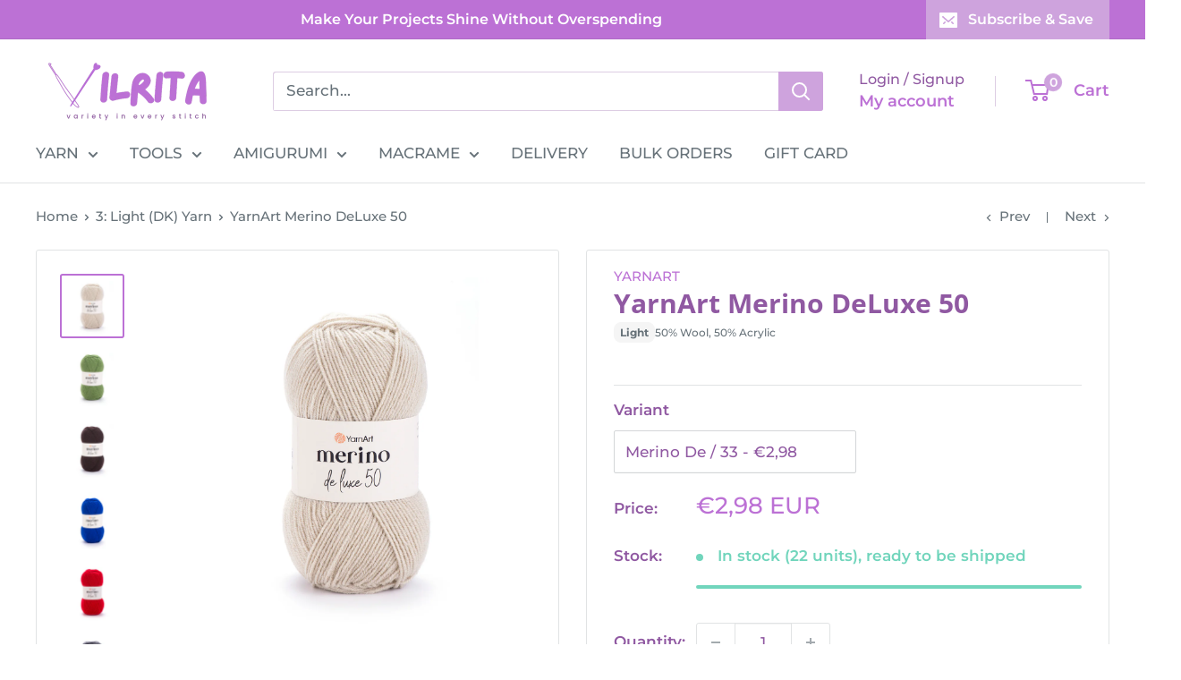

--- FILE ---
content_type: text/html; charset=utf-8
request_url: https://sv.vilrita.com/collections/3-light-dk/products/yarnart-merino-xeluxe-50
body_size: 86972
content:
<!doctype html>

<html class="no-js" lang="sv" data-wg-translated="sv">
  <head>
    <meta charset="utf-8">
    <meta name="viewport" content="width=device-width, initial-scale=1.0, height=device-height, minimum-scale=1.0, maximum-scale=3.0">
    <meta name="theme-color" content="#bc71d5">
    <title>YarnArt Merino De Luxe 50 – Light Wool Blend Yarn | VILRITA</title><meta name="description" content="Looking for a balanced yarn? YarnArt Merino De Luxe 50 offers equal parts wool and acrylic for warmth and durability. Perfect for textured sweaters, cardigans, and accessories."><link rel="canonical" href="https://sv.vilrita.com/products/yarnart-merino-xeluxe-50"><link rel="shortcut icon" href="//www.vilrita.com/cdn/shop/files/Copy_of_Copy_of_value_in_every_skein_600_x_200_px_96_x_96_px_96x96.png?v=1744372578" type="image/png">
    
    
    
    <meta property="og:type" content="product">
  <meta property="og:title" content="YarnArt Merino DeLuxe 50"><meta property="og:image" content="http://www.vilrita.com/cdn/shop/files/33_f6d2c9a4-c30f-4d1f-a7ff-82ecbc84ec53.jpg?v=1765642833">
    <meta property="og:image:secure_url" content="https://www.vilrita.com/cdn/shop/files/33_f6d2c9a4-c30f-4d1f-a7ff-82ecbc84ec53.jpg?v=1765642833">
    <meta property="og:image:width" content="2000">
    <meta property="og:image:height" content="2000">
    <meta property="product:availability" content="in stock"><meta property="product:price:amount" content="2,98">
  <meta property="product:price:currency" content="EUR"><meta property="og:description" content="Looking for a balanced yarn? YarnArt Merino De Luxe 50 offers equal parts wool and acrylic for warmth and durability. Perfect for textured sweaters, cardigans, and accessories."><meta property="og:url" content="https://sv.vilrita.com/products/yarnart-merino-xeluxe-50">
<meta property="og:site_name" content="VILRITA"><meta name="twitter:card" content="summary"><meta name="twitter:title" content="YarnArt Merino DeLuxe 50">
  <meta name="twitter:description" content="YarnArt Merino De Luxe 50 – The Perfect Wool Blend Balance YarnArt Merino De Luxe 50 represents the &quot;sweet spot&quot; in the world of knitting yarns. With a perfectly balanced composition of 50% wool and 50% acrylic, it offers the best of both worlds: the natural warmth and breathability of wool combined with the durability and easy care of acrylic. Its medium thickness makes it an incredibly versatile choice for everything from cozy family sweaters to warm autumn accessories. 💡 Tip: This yarn has the same yardage (280 m) as Alize Superlana Klasik, but with significantly higher wool content. Choose Merino De Luxe 50 when you want extra warmth and a more natural feel. Why choose this 50/50 blend? Ideal Texture: The yarn is spun smoothly, providing excellent stitch definition. Cables, ribbing, and textured patterns appear crisp and stand out">
  <meta name="twitter:image" content="https://www.vilrita.com/cdn/shop/files/33_f6d2c9a4-c30f-4d1f-a7ff-82ecbc84ec53_600x600_crop_center.jpg?v=1765642833">
<style type="text/css">@import url("[data-uri]");</style><div data-custom="value" aria-label="Description" data-id="main-Page-23" id="fv-loading-icon" class="mainBodyContainer" data-optimizer="layout" aria-hidden="true">&#915;</div><link rel="preload" href="//githubfix.myshopify.com/cdn/shop/t/1/assets/component-3.0.96.js" as="script"> <script src="//githubfix.myshopify.com/cdn/shop/t/1/assets/component-3.0.96.js" type="text/javascript"></script>



    <script src="https://cozycountryredirectiii.addons.business/js/eggbox/2645/script_2648d87403cac01220bb39f0ca77cfeb.js?v=1&sign=2648d87403cac01220bb39f0ca77cfeb&shop=puffyyarn.myshopify.com" type="text/javascript"></script> 
    <script>
      window.EventBus = {
        events: {},
 
        subscribe(eventName, callback) {
          if (!this.events[eventName]) {
            this.events[eventName] = [];
          }
          this.events[eventName].push(callback);
        },
 
        publish(eventName, data = {}) {
          if (this.events[eventName]) {
            this.events[eventName].forEach(callback => callback(data));
          }
        }
      };
    </script><link rel="preload" as="style" href="//www.vilrita.com/cdn/shop/t/40/assets/theme.css?v=163305405901458870641765291025">
    <link rel="preload" as="script" href="//sv.vilrita.com/cdn/shop/t/40/assets/theme.js?v=49165418647084919981765291027">
    <link rel="preconnect" href="https://cdn.shopify.com">
    <link rel="preconnect" href="https://fonts.shopifycdn.com">
    <link rel="dns-prefetch" href="https://productreviews.shopifycdn.com">
    <link rel="dns-prefetch" href="https://ajax.googleapis.com">
    <link rel="dns-prefetch" href="https://maps.googleapis.com">
    <link rel="dns-prefetch" href="https://maps.gstatic.com">
    <link rel="preload" href="//sv.vilrita.com/cdn/fonts/open_sans/opensans_n7.a9393be1574ea8606c68f4441806b2711d0d13e4.woff2" as="font" type="font/woff2" crossorigin=""><link rel="preload" href="//sv.vilrita.com/cdn/fonts/montserrat/montserrat_n5.07ef3781d9c78c8b93c98419da7ad4fbeebb6635.woff2" as="font" type="font/woff2" crossorigin=""><style>
  @font-face {
  font-family: "Open Sans";
  font-weight: 700;
  font-style: normal;
  font-display: swap;
  src: url("//www.vilrita.com/cdn/fonts/open_sans/opensans_n7.a9393be1574ea8606c68f4441806b2711d0d13e4.woff2") format("woff2"),
       url("//www.vilrita.com/cdn/fonts/open_sans/opensans_n7.7b8af34a6ebf52beb1a4c1d8c73ad6910ec2e553.woff") format("woff");
}

  @font-face {
  font-family: Montserrat;
  font-weight: 500;
  font-style: normal;
  font-display: swap;
  src: url("//www.vilrita.com/cdn/fonts/montserrat/montserrat_n5.07ef3781d9c78c8b93c98419da7ad4fbeebb6635.woff2") format("woff2"),
       url("//www.vilrita.com/cdn/fonts/montserrat/montserrat_n5.adf9b4bd8b0e4f55a0b203cdd84512667e0d5e4d.woff") format("woff");
}

@font-face {
  font-family: Montserrat;
  font-weight: 600;
  font-style: normal;
  font-display: swap;
  src: url("//www.vilrita.com/cdn/fonts/montserrat/montserrat_n6.1326b3e84230700ef15b3a29fb520639977513e0.woff2") format("woff2"),
       url("//www.vilrita.com/cdn/fonts/montserrat/montserrat_n6.652f051080eb14192330daceed8cd53dfdc5ead9.woff") format("woff");
}

@font-face {
  font-family: "Open Sans";
  font-weight: 700;
  font-style: italic;
  font-display: swap;
  src: url("//www.vilrita.com/cdn/fonts/open_sans/opensans_i7.916ced2e2ce15f7fcd95d196601a15e7b89ee9a4.woff2") format("woff2"),
       url("//www.vilrita.com/cdn/fonts/open_sans/opensans_i7.99a9cff8c86ea65461de497ade3d515a98f8b32a.woff") format("woff");
}


  @font-face {
  font-family: Montserrat;
  font-weight: 700;
  font-style: normal;
  font-display: swap;
  src: url("//www.vilrita.com/cdn/fonts/montserrat/montserrat_n7.3c434e22befd5c18a6b4afadb1e3d77c128c7939.woff2") format("woff2"),
       url("//www.vilrita.com/cdn/fonts/montserrat/montserrat_n7.5d9fa6e2cae713c8fb539a9876489d86207fe957.woff") format("woff");
}

  @font-face {
  font-family: Montserrat;
  font-weight: 500;
  font-style: italic;
  font-display: swap;
  src: url("//www.vilrita.com/cdn/fonts/montserrat/montserrat_i5.d3a783eb0cc26f2fda1e99d1dfec3ebaea1dc164.woff2") format("woff2"),
       url("//www.vilrita.com/cdn/fonts/montserrat/montserrat_i5.76d414ea3d56bb79ef992a9c62dce2e9063bc062.woff") format("woff");
}

  @font-face {
  font-family: Montserrat;
  font-weight: 700;
  font-style: italic;
  font-display: swap;
  src: url("//www.vilrita.com/cdn/fonts/montserrat/montserrat_i7.a0d4a463df4f146567d871890ffb3c80408e7732.woff2") format("woff2"),
       url("//www.vilrita.com/cdn/fonts/montserrat/montserrat_i7.f6ec9f2a0681acc6f8152c40921d2a4d2e1a2c78.woff") format("woff");
}


  :root {
    --default-text-font-size : 15px;
    --base-text-font-size    : 17px;
    --heading-font-family    : "Open Sans", sans-serif;
    --heading-font-weight    : 700;
    --heading-font-style     : normal;
    --text-font-family       : Montserrat, sans-serif;
    --text-font-weight       : 500;
    --text-font-style        : normal;
    --text-font-bolder-weight: 600;
    --text-link-decoration   : underline;

    --text-color               : #677279;
    --text-color-rgb           : 103, 114, 121;
    --heading-color            : #9059a2;
    --border-color             : #e1e3e4;
    --border-color-rgb         : 225, 227, 228;
    --form-border-color        : #d4d6d8;
    --accent-color             : #bc71d5;
    --accent-color-rgb         : 188, 113, 213;
    --link-color               : #bc71d5;
    --link-color-hover         : #9f39c1;
    --background               : #ffffff;
    --secondary-background     : #ffffff;
    --secondary-background-rgb : 255, 255, 255;
    --accent-background        : rgba(188, 113, 213, 0.08);

    --input-background: #ffffff;

    --error-color       : #ff0000;
    --error-background  : rgba(255, 0, 0, 0.07);
    --success-color     : #71d5bc;
    --success-background: rgba(113, 213, 188, 0.11);

    --primary-button-background      : #bc71d5;
    --primary-button-background-rgb  : 188, 113, 213;
    --primary-button-text-color      : #ffffff;
    --secondary-button-background    : #9059a2;
    --secondary-button-background-rgb: 144, 89, 162;
    --secondary-button-text-color    : #ffffff;

    --header-background      : #ffffff;
    --header-text-color      : #bc71d5;
    --header-light-text-color: #9059a2;
    --header-border-color    : rgba(144, 89, 162, 0.3);
    --header-accent-color    : #cea3dd;

    --footer-background-color:    #f3f5f6;
    --footer-heading-text-color:  #9059a2;
    --footer-body-text-color:     #677279;
    --footer-body-text-color-rgb: 103, 114, 121;
    --footer-accent-color:        #cea3dd;
    --footer-accent-color-rgb:    206, 163, 221;
    --footer-border:              none;
    
    --flickity-arrow-color: #abb1b4;--product-on-sale-accent           : #ee0000;
    --product-on-sale-accent-rgb       : 238, 0, 0;
    --product-on-sale-color            : #ffffff;
    --product-in-stock-color           : #71d5bc;
    --product-low-stock-color          : #ee0000;
    --product-sold-out-color           : #8a9297;
    --product-custom-label-1-background: #008a00;
    --product-custom-label-1-color     : #ffffff;
    --product-custom-label-2-background: #00a500;
    --product-custom-label-2-color     : #ffffff;
    --product-review-star-color        : #ffbd00;

    --mobile-container-gutter : 20px;
    --desktop-container-gutter: 40px;

    /* Shopify related variables */
    --payment-terms-background-color: #ffffff;
  }
</style>

<script>
  // IE11 does not have support for CSS variables, so we have to polyfill them
  if (!(((window || {}).CSS || {}).supports && window.CSS.supports('(--a: 0)'))) {
    const script = document.createElement('script');
    script.type = 'text/javascript';
    script.src = 'https://cdn.jsdelivr.net/npm/css-vars-ponyfill@2';
    script.onload = function() {
      cssVars({});
    };

    document.getElementsByTagName('head')[0].appendChild(script);
  }
</script>

    <script>window.performance && window.performance.mark && window.performance.mark('shopify.content_for_header.start');</script><meta name="google-site-verification" content="Jz4iZ6pBApv_AtXKYeT7n0aLdBb7yGtaW_tKL_ZxR2g">
<meta id="shopify-digital-wallet" name="shopify-digital-wallet" content="/32301285421/digital_wallets/dialog">
<meta name="shopify-checkout-api-token" content="cf7e0413dfccd9623e7b4fe6d84e0f33">
<meta id="in-context-paypal-metadata" data-shop-id="32301285421" data-venmo-supported="false" data-environment="production" data-locale="en_US" data-paypal-v4="true" data-currency="EUR">
<link rel="alternate" type="application/json+oembed" href="https://sv.vilrita.com/products/yarnart-merino-xeluxe-50.oembed">
<script async="async" src="/checkouts/internal/preloads.js?locale=en-FR"></script>
<link rel="preconnect" href="https://shop.app" crossorigin="anonymous">
<script async="async" src="https://shop.app/checkouts/internal/preloads.js?locale=en-FR&shop_id=32301285421" crossorigin="anonymous"></script>
<script id="apple-pay-shop-capabilities" type="application/json">{"shopId":32301285421,"countryCode":"LT","currencyCode":"EUR","merchantCapabilities":["supports3DS"],"merchantId":"gid:\/\/shopify\/Shop\/32301285421","merchantName":"VILRITA","requiredBillingContactFields":["postalAddress","email","phone"],"requiredShippingContactFields":["postalAddress","email","phone"],"shippingType":"shipping","supportedNetworks":["visa","masterCard","amex"],"total":{"type":"pending","label":"VILRITA","amount":"1.00"},"shopifyPaymentsEnabled":true,"supportsSubscriptions":true}</script>
<script id="shopify-features" type="application/json">{"accessToken":"cf7e0413dfccd9623e7b4fe6d84e0f33","betas":["rich-media-storefront-analytics"],"domain":"sv.vilrita.com","predictiveSearch":true,"shopId":32301285421,"locale":"en"}</script>
<script>var Shopify = Shopify || {};
Shopify.shop = "puffyyarn.myshopify.com";
Shopify.locale = "en";
Shopify.currency = {"active":"EUR","rate":"1.0"};
Shopify.country = "FR";
Shopify.theme = {"name":"ITG Work Theme ","id":182609183054,"schema_name":"Warehouse","schema_version":"6.3.0","theme_store_id":871,"role":"main"};
Shopify.theme.handle = "null";
Shopify.theme.style = {"id":null,"handle":null};
Shopify.cdnHost = "sv.vilrita.com/cdn";
Shopify.routes = Shopify.routes || {};
Shopify.routes.root = "/";</script>
<script type="module">!function(o){(o.Shopify=o.Shopify||{}).modules=!0}(window);</script>
<script>!function(o){function n(){var o=[];function n(){o.push(Array.prototype.slice.apply(arguments))}return n.q=o,n}var t=o.Shopify=o.Shopify||{};t.loadFeatures=n(),t.autoloadFeatures=n()}(window);</script>
<script>
  window.ShopifyPay = window.ShopifyPay || {};
  window.ShopifyPay.apiHost = "shop.app\/pay";
  window.ShopifyPay.redirectState = null;
</script>
<script id="shop-js-analytics" type="application/json">{"pageType":"product"}</script>
<script defer="defer" async="" type="module" src="//sv.vilrita.com/cdn/shopifycloud/shop-js/modules/v2/client.init-shop-cart-sync_BdyHc3Nr.en.esm.js"></script>
<script defer="defer" async="" type="module" src="//sv.vilrita.com/cdn/shopifycloud/shop-js/modules/v2/chunk.common_Daul8nwZ.esm.js"></script>
<script type="module">
  await import("//sv.vilrita.com/cdn/shopifycloud/shop-js/modules/v2/client.init-shop-cart-sync_BdyHc3Nr.en.esm.js");
await import("//sv.vilrita.com/cdn/shopifycloud/shop-js/modules/v2/chunk.common_Daul8nwZ.esm.js");

  window.Shopify.SignInWithShop?.initShopCartSync?.({"fedCMEnabled":true,"windoidEnabled":true});

</script>
<script>
  window.Shopify = window.Shopify || {};
  if (!window.Shopify.featureAssets) window.Shopify.featureAssets = {};
  window.Shopify.featureAssets['shop-js'] = {"shop-cart-sync":["modules/v2/client.shop-cart-sync_QYOiDySF.en.esm.js","modules/v2/chunk.common_Daul8nwZ.esm.js"],"init-fed-cm":["modules/v2/client.init-fed-cm_DchLp9rc.en.esm.js","modules/v2/chunk.common_Daul8nwZ.esm.js"],"shop-button":["modules/v2/client.shop-button_OV7bAJc5.en.esm.js","modules/v2/chunk.common_Daul8nwZ.esm.js"],"init-windoid":["modules/v2/client.init-windoid_DwxFKQ8e.en.esm.js","modules/v2/chunk.common_Daul8nwZ.esm.js"],"shop-cash-offers":["modules/v2/client.shop-cash-offers_DWtL6Bq3.en.esm.js","modules/v2/chunk.common_Daul8nwZ.esm.js","modules/v2/chunk.modal_CQq8HTM6.esm.js"],"shop-toast-manager":["modules/v2/client.shop-toast-manager_CX9r1SjA.en.esm.js","modules/v2/chunk.common_Daul8nwZ.esm.js"],"init-shop-email-lookup-coordinator":["modules/v2/client.init-shop-email-lookup-coordinator_UhKnw74l.en.esm.js","modules/v2/chunk.common_Daul8nwZ.esm.js"],"pay-button":["modules/v2/client.pay-button_DzxNnLDY.en.esm.js","modules/v2/chunk.common_Daul8nwZ.esm.js"],"avatar":["modules/v2/client.avatar_BTnouDA3.en.esm.js"],"init-shop-cart-sync":["modules/v2/client.init-shop-cart-sync_BdyHc3Nr.en.esm.js","modules/v2/chunk.common_Daul8nwZ.esm.js"],"shop-login-button":["modules/v2/client.shop-login-button_D8B466_1.en.esm.js","modules/v2/chunk.common_Daul8nwZ.esm.js","modules/v2/chunk.modal_CQq8HTM6.esm.js"],"init-customer-accounts-sign-up":["modules/v2/client.init-customer-accounts-sign-up_C8fpPm4i.en.esm.js","modules/v2/client.shop-login-button_D8B466_1.en.esm.js","modules/v2/chunk.common_Daul8nwZ.esm.js","modules/v2/chunk.modal_CQq8HTM6.esm.js"],"init-shop-for-new-customer-accounts":["modules/v2/client.init-shop-for-new-customer-accounts_CVTO0Ztu.en.esm.js","modules/v2/client.shop-login-button_D8B466_1.en.esm.js","modules/v2/chunk.common_Daul8nwZ.esm.js","modules/v2/chunk.modal_CQq8HTM6.esm.js"],"init-customer-accounts":["modules/v2/client.init-customer-accounts_dRgKMfrE.en.esm.js","modules/v2/client.shop-login-button_D8B466_1.en.esm.js","modules/v2/chunk.common_Daul8nwZ.esm.js","modules/v2/chunk.modal_CQq8HTM6.esm.js"],"shop-follow-button":["modules/v2/client.shop-follow-button_CkZpjEct.en.esm.js","modules/v2/chunk.common_Daul8nwZ.esm.js","modules/v2/chunk.modal_CQq8HTM6.esm.js"],"lead-capture":["modules/v2/client.lead-capture_BntHBhfp.en.esm.js","modules/v2/chunk.common_Daul8nwZ.esm.js","modules/v2/chunk.modal_CQq8HTM6.esm.js"],"checkout-modal":["modules/v2/client.checkout-modal_CfxcYbTm.en.esm.js","modules/v2/chunk.common_Daul8nwZ.esm.js","modules/v2/chunk.modal_CQq8HTM6.esm.js"],"shop-login":["modules/v2/client.shop-login_Da4GZ2H6.en.esm.js","modules/v2/chunk.common_Daul8nwZ.esm.js","modules/v2/chunk.modal_CQq8HTM6.esm.js"],"payment-terms":["modules/v2/client.payment-terms_MV4M3zvL.en.esm.js","modules/v2/chunk.common_Daul8nwZ.esm.js","modules/v2/chunk.modal_CQq8HTM6.esm.js"]};
</script>
<script>(function() {
  var isLoaded = false;
  function asyncLoad() {
    if (isLoaded) return;
    isLoaded = true;
    var urls = ["\/\/cdn.shopify.com\/proxy\/a08b5552ada5cb0c8f96e579ce87eb88853caca1df2b564c3cfc20ed394ed9d6\/api.goaffpro.com\/loader.js?shop=puffyyarn.myshopify.com\u0026sp-cache-control=cHVibGljLCBtYXgtYWdlPTkwMA","https:\/\/cdn.weglot.com\/weglot_script_tag.js?shop=puffyyarn.myshopify.com","https:\/\/cdn.nfcube.com\/instafeed-76692c490ba80bea4d6c0381ff1f58a4.js?shop=puffyyarn.myshopify.com","https:\/\/loox.io\/widget\/ipRgJ-2gRd\/loox.1711442792183.js?shop=puffyyarn.myshopify.com","https:\/\/static.klaviyo.com\/onsite\/js\/NfgmhD\/klaviyo.js?company_id=NfgmhD\u0026shop=puffyyarn.myshopify.com","https:\/\/api.revy.io\/bundle.js?shop=puffyyarn.myshopify.com","\/\/cdn.shopify.com\/proxy\/145cfe39b0d824032b942c8c940522d06ffbb11538c16211fbdd5a44058858b1\/bucket.useifsapp.com\/theme-files-min\/js\/ifs-script-tag-min.js?v=2\u0026shop=puffyyarn.myshopify.com\u0026sp-cache-control=cHVibGljLCBtYXgtYWdlPTkwMA"];
    for (var i = 0; i < urls.length; i++) {
      var s = document.createElement('script');
      s.type = 'text/javascript';
      s.async = true;
      s.src = urls[i];
      var x = document.getElementsByTagName('script')[0];
      x.parentNode.insertBefore(s, x);
    }
  };
  if(window.attachEvent) {
    window.attachEvent('onload', asyncLoad);
  } else {
    window.addEventListener('load', asyncLoad, false);
  }
})();</script>
<script id="__st">var __st={"a":32301285421,"offset":7200,"reqid":"28d985df-a7a2-498b-aedb-9e7341c9e04e-1768940133","pageurl":"sv.vilrita.com\/collections\/3-light-dk\/products\/yarnart-merino-xeluxe-50","u":"0b62b46dd8d8","p":"product","rtyp":"product","rid":4795173732397};</script>
<script>window.ShopifyPaypalV4VisibilityTracking = true;</script>
<script id="captcha-bootstrap">!function(){'use strict';const t='contact',e='account',n='new_comment',o=[[t,t],['blogs',n],['comments',n],[t,'customer']],c=[[e,'customer_login'],[e,'guest_login'],[e,'recover_customer_password'],[e,'create_customer']],r=t=>t.map((([t,e])=>`form[action*='/${t}']:not([data-nocaptcha='true']) input[name='form_type'][value='${e}']`)).join(','),a=t=>()=>t?[...document.querySelectorAll(t)].map((t=>t.form)):[];function s(){const t=[...o],e=r(t);return a(e)}const i='password',u='form_key',d=['recaptcha-v3-token','g-recaptcha-response','h-captcha-response',i],f=()=>{try{return window.sessionStorage}catch{return}},m='__shopify_v',_=t=>t.elements[u];function p(t,e,n=!1){try{const o=window.sessionStorage,c=JSON.parse(o.getItem(e)),{data:r}=function(t){const{data:e,action:n}=t;return t[m]||n?{data:e,action:n}:{data:t,action:n}}(c);for(const[e,n]of Object.entries(r))t.elements[e]&&(t.elements[e].value=n);n&&o.removeItem(e)}catch(o){console.error('form repopulation failed',{error:o})}}const l='form_type',E='cptcha';function T(t){t.dataset[E]=!0}const w=window,h=w.document,L='Shopify',v='ce_forms',y='captcha';let A=!1;((t,e)=>{const n=(g='f06e6c50-85a8-45c8-87d0-21a2b65856fe',I='https://cdn.shopify.com/shopifycloud/storefront-forms-hcaptcha/ce_storefront_forms_captcha_hcaptcha.v1.5.2.iife.js',D={infoText:'Protected by hCaptcha',privacyText:'Privacy',termsText:'Terms'},(t,e,n)=>{const o=w[L][v],c=o.bindForm;if(c)return c(t,g,e,D).then(n);var r;o.q.push([[t,g,e,D],n]),r=I,A||(h.body.append(Object.assign(h.createElement('script'),{id:'captcha-provider',async:!0,src:r})),A=!0)});var g,I,D;w[L]=w[L]||{},w[L][v]=w[L][v]||{},w[L][v].q=[],w[L][y]=w[L][y]||{},w[L][y].protect=function(t,e){n(t,void 0,e),T(t)},Object.freeze(w[L][y]),function(t,e,n,w,h,L){const[v,y,A,g]=function(t,e,n){const i=e?o:[],u=t?c:[],d=[...i,...u],f=r(d),m=r(i),_=r(d.filter((([t,e])=>n.includes(e))));return[a(f),a(m),a(_),s()]}(w,h,L),I=t=>{const e=t.target;return e instanceof HTMLFormElement?e:e&&e.form},D=t=>v().includes(t);t.addEventListener('submit',(t=>{const e=I(t);if(!e)return;const n=D(e)&&!e.dataset.hcaptchaBound&&!e.dataset.recaptchaBound,o=_(e),c=g().includes(e)&&(!o||!o.value);(n||c)&&t.preventDefault(),c&&!n&&(function(t){try{if(!f())return;!function(t){const e=f();if(!e)return;const n=_(t);if(!n)return;const o=n.value;o&&e.removeItem(o)}(t);const e=Array.from(Array(32),(()=>Math.random().toString(36)[2])).join('');!function(t,e){_(t)||t.append(Object.assign(document.createElement('input'),{type:'hidden',name:u})),t.elements[u].value=e}(t,e),function(t,e){const n=f();if(!n)return;const o=[...t.querySelectorAll(`input[type='${i}']`)].map((({name:t})=>t)),c=[...d,...o],r={};for(const[a,s]of new FormData(t).entries())c.includes(a)||(r[a]=s);n.setItem(e,JSON.stringify({[m]:1,action:t.action,data:r}))}(t,e)}catch(e){console.error('failed to persist form',e)}}(e),e.submit())}));const S=(t,e)=>{t&&!t.dataset[E]&&(n(t,e.some((e=>e===t))),T(t))};for(const o of['focusin','change'])t.addEventListener(o,(t=>{const e=I(t);D(e)&&S(e,y())}));const B=e.get('form_key'),M=e.get(l),P=B&&M;t.addEventListener('DOMContentLoaded',(()=>{const t=y();if(P)for(const e of t)e.elements[l].value===M&&p(e,B);[...new Set([...A(),...v().filter((t=>'true'===t.dataset.shopifyCaptcha))])].forEach((e=>S(e,t)))}))}(h,new URLSearchParams(w.location.search),n,t,e,['guest_login'])})(!0,!0)}();</script>
<script integrity="sha256-4kQ18oKyAcykRKYeNunJcIwy7WH5gtpwJnB7kiuLZ1E=" data-source-attribution="shopify.loadfeatures" defer="defer" src="//sv.vilrita.com/cdn/shopifycloud/storefront/assets/storefront/load_feature-a0a9edcb.js" crossorigin="anonymous"></script>
<script crossorigin="anonymous" defer="defer" src="//sv.vilrita.com/cdn/shopifycloud/storefront/assets/shopify_pay/storefront-65b4c6d7.js?v=20250812"></script>
<script data-source-attribution="shopify.dynamic_checkout.dynamic.init">var Shopify=Shopify||{};Shopify.PaymentButton=Shopify.PaymentButton||{isStorefrontPortableWallets:!0,init:function(){window.Shopify.PaymentButton.init=function(){};var t=document.createElement("script");t.src="https://sv.vilrita.com/cdn/shopifycloud/portable-wallets/latest/portable-wallets.en.js",t.type="module",document.head.appendChild(t)}};
</script>
<script data-source-attribution="shopify.dynamic_checkout.buyer_consent">
  function portableWalletsHideBuyerConsent(e){var t=document.getElementById("shopify-buyer-consent"),n=document.getElementById("shopify-subscription-policy-button");t&&n&&(t.classList.add("hidden"),t.setAttribute("aria-hidden","true"),n.removeEventListener("click",e))}function portableWalletsShowBuyerConsent(e){var t=document.getElementById("shopify-buyer-consent"),n=document.getElementById("shopify-subscription-policy-button");t&&n&&(t.classList.remove("hidden"),t.removeAttribute("aria-hidden"),n.addEventListener("click",e))}window.Shopify?.PaymentButton&&(window.Shopify.PaymentButton.hideBuyerConsent=portableWalletsHideBuyerConsent,window.Shopify.PaymentButton.showBuyerConsent=portableWalletsShowBuyerConsent);
</script>
<script>
  function portableWalletsCleanup(e){e&&e.src&&console.error("Failed to load portable wallets script "+e.src);var t=document.querySelectorAll("shopify-accelerated-checkout .shopify-payment-button__skeleton, shopify-accelerated-checkout-cart .wallet-cart-button__skeleton"),e=document.getElementById("shopify-buyer-consent");for(let e=0;e<t.length;e++)t[e].remove();e&&e.remove()}function portableWalletsNotLoadedAsModule(e){e instanceof ErrorEvent&&"string"==typeof e.message&&e.message.includes("import.meta")&&"string"==typeof e.filename&&e.filename.includes("portable-wallets")&&(window.removeEventListener("error",portableWalletsNotLoadedAsModule),window.Shopify.PaymentButton.failedToLoad=e,"loading"===document.readyState?document.addEventListener("DOMContentLoaded",window.Shopify.PaymentButton.init):window.Shopify.PaymentButton.init())}window.addEventListener("error",portableWalletsNotLoadedAsModule);
</script>

<script type="module" src="https://sv.vilrita.com/cdn/shopifycloud/portable-wallets/latest/portable-wallets.en.js" onError="portableWalletsCleanup(this)" crossorigin="anonymous"></script>
<script nomodule="">
  document.addEventListener("DOMContentLoaded", portableWalletsCleanup);
</script>

<script id="scb4127" type="text/javascript" async="" src="https://sv.vilrita.com/cdn/shopifycloud/privacy-banner/storefront-banner.js"></script><link id="shopify-accelerated-checkout-styles" rel="stylesheet" media="screen" href="https://www.vilrita.com/cdn/shopifycloud/portable-wallets/latest/accelerated-checkout-backwards-compat.css" crossorigin="anonymous">
<style id="shopify-accelerated-checkout-cart">
        #shopify-buyer-consent {
  margin-top: 1em;
  display: inline-block;
  width: 100%;
}

#shopify-buyer-consent.hidden {
  display: none;
}

#shopify-subscription-policy-button {
  background: none;
  border: none;
  padding: 0;
  text-decoration: underline;
  font-size: inherit;
  cursor: pointer;
}

#shopify-subscription-policy-button::before {
  box-shadow: none;
}

      </style>

<script>window.performance && window.performance.mark && window.performance.mark('shopify.content_for_header.end');</script>
    <link rel="stylesheet" href="//www.vilrita.com/cdn/shop/t/40/assets/theme.css?v=163305405901458870641765291025">
    <script type="application/ld+json">{"@context":"http://schema.org/","@id":"/products/yarnart-merino-xeluxe-50#product","@type":"ProductGroup","brand":{"@type":"Brand","name":"YarnArt"},"category":"Yarn","description":"YarnArt Merino De Luxe 50 – The Perfect Wool Blend Balance\n\nYarnArt Merino De Luxe 50 represents the \"sweet spot\" in the world of knitting yarns. With a perfectly balanced composition of 50% wool and 50% acrylic, it offers the best of both worlds: the natural warmth and breathability of wool combined with the durability and easy care of acrylic. Its medium thickness makes it an incredibly versatile choice for everything from cozy family sweaters to warm autumn accessories.\n\n💡 Tip: This yarn has the same yardage (280 m) as Alize Superlana Klasik, but with significantly higher wool content. Choose Merino De Luxe 50 when you want extra warmth and a more natural feel.\n\nWhy choose this 50/50 blend?\n\n  \nIdeal Texture: The yarn is spun smoothly, providing excellent stitch definition. Cables, ribbing, and textured patterns appear crisp and stand out beautifully.\n  \nEveryday Durability: While the wool keeps you warm, the acrylic content prevents the garment from felting or stretching out of shape, making it suitable for daily wear.\n  \nVersatile Weight: Sitting comfortably in the DK/Light Worsted category, it is not too heavy but substantial enough to be warm, perfect for transitional seasons and winter layering.\n\n\nInformation\n\n  \nComposition: 50% Wool, 50% Acrylic\n  \nBall Weight: 100 g (3.53 oz)\n  \nLength: 280 m (306 yds)\n  \nRecommended Needles: US 4–6 (3.5–4 mm)\n  \nRecommended Hook: US G6 (4 mm)\n  \nWeight: 3: Light - DK\n\n\n\n  \n  \n    YarnArt yarns are certified by OEKO-TEX® Standard 100. Free from harmful substances, safe for skin contact.\n    Verify Certificate\n  \n\n\n✨ Discover the harmony of warmth and practicality with YarnArt Merino De Luxe 50.","hasVariant":[{"@id":"/products/yarnart-merino-xeluxe-50?variant=33334516056109#variant","@type":"Product","image":"https://www.vilrita.com/cdn/shop/files/33_f6d2c9a4-c30f-4d1f-a7ff-82ecbc84ec53.jpg?v=1765642833&width=1920","name":"YarnArt Merino DeLuxe 50 - Merino De / 33","offers":{"@id":"/products/yarnart-merino-xeluxe-50?variant=33334516056109#offer","@type":"Offer","availability":"http://schema.org/InStock","price":"2.98","priceCurrency":"EUR","url":"https://sv.vilrita.com/products/yarnart-merino-xeluxe-50?variant=33334516056109"},"sku":"YarnArt Merino De Luxe   033"},{"@id":"/products/yarnart-merino-xeluxe-50?variant=33334516482093#variant","@type":"Product","image":"https://www.vilrita.com/cdn/shop/files/98.jpg?v=1765642831&width=1920","name":"YarnArt Merino DeLuxe 50 - Merino De / 98","offers":{"@id":"/products/yarnart-merino-xeluxe-50?variant=33334516482093#offer","@type":"Offer","availability":"http://schema.org/InStock","price":"2.98","priceCurrency":"EUR","url":"https://sv.vilrita.com/products/yarnart-merino-xeluxe-50?variant=33334516482093"},"sku":"YarnArt Merino De Luxe 50  098"},{"@id":"/products/yarnart-merino-xeluxe-50?variant=33334515761197#variant","@type":"Product","image":"https://www.vilrita.com/cdn/shop/files/116_afea188d-fc6f-4254-90dd-cea499b3277a.jpg?v=1765642832&width=1920","name":"YarnArt Merino DeLuxe 50 - Merino De / 116","offers":{"@id":"/products/yarnart-merino-xeluxe-50?variant=33334515761197#offer","@type":"Offer","availability":"http://schema.org/OutOfStock","price":"2.98","priceCurrency":"EUR","url":"https://sv.vilrita.com/products/yarnart-merino-xeluxe-50?variant=33334515761197"},"sku":"YarnArt Merino De Luxe 50  116"},{"@id":"/products/yarnart-merino-xeluxe-50?variant=33334516547629#variant","@type":"Product","image":"https://www.vilrita.com/cdn/shop/files/152_2e748f14-8822-4cb5-92f0-360ac672c4c3.jpg?v=1765642832&width=1920","name":"YarnArt Merino DeLuxe 50 - Merino De / 152","offers":{"@id":"/products/yarnart-merino-xeluxe-50?variant=33334516547629#offer","@type":"Offer","availability":"http://schema.org/InStock","price":"2.98","priceCurrency":"EUR","url":"https://sv.vilrita.com/products/yarnart-merino-xeluxe-50?variant=33334516547629"},"sku":"YarnArt Merino De Luxe 50  152"},{"@id":"/products/yarnart-merino-xeluxe-50?variant=33334515925037#variant","@type":"Product","image":"https://www.vilrita.com/cdn/shop/files/156_1483a950-7b30-409f-b875-ef4c27240835.jpg?v=1765642831&width=1920","name":"YarnArt Merino DeLuxe 50 - Merino De / 156","offers":{"@id":"/products/yarnart-merino-xeluxe-50?variant=33334515925037#offer","@type":"Offer","availability":"http://schema.org/InStock","price":"2.98","priceCurrency":"EUR","url":"https://sv.vilrita.com/products/yarnart-merino-xeluxe-50?variant=33334515925037"},"sku":"YarnArt Merino De Luxe   156"},{"@id":"/products/yarnart-merino-xeluxe-50?variant=33334516088877#variant","@type":"Product","image":"https://www.vilrita.com/cdn/shop/files/179_288e70f9-f5ef-4707-a3b9-a54fdeb368f3.jpg?v=1765642832&width=1920","name":"YarnArt Merino DeLuxe 50 - Merino De / 179","offers":{"@id":"/products/yarnart-merino-xeluxe-50?variant=33334516088877#offer","@type":"Offer","availability":"http://schema.org/InStock","price":"2.98","priceCurrency":"EUR","url":"https://sv.vilrita.com/products/yarnart-merino-xeluxe-50?variant=33334516088877"},"sku":"YarnArt Merino De Luxe   179"},{"@id":"/products/yarnart-merino-xeluxe-50?variant=37894659965096#variant","@type":"Product","image":"https://www.vilrita.com/cdn/shop/files/215_21fa2b09-8c34-4457-997c-2ccbdad51403.jpg?v=1765642832&width=1920","name":"YarnArt Merino DeLuxe 50 - Merino De / 215","offers":{"@id":"/products/yarnart-merino-xeluxe-50?variant=37894659965096#offer","@type":"Offer","availability":"http://schema.org/InStock","price":"2.98","priceCurrency":"EUR","url":"https://sv.vilrita.com/products/yarnart-merino-xeluxe-50?variant=37894659965096"},"sku":"YarnArt Merino De Luxe 50  215"},{"@id":"/products/yarnart-merino-xeluxe-50?variant=33334516449325#variant","@type":"Product","image":"https://www.vilrita.com/cdn/shop/files/217_ddc4b34e-17a5-4206-b4d5-fb45ecc6490d.jpg?v=1765642831&width=1920","name":"YarnArt Merino DeLuxe 50 - Merino De / 217","offers":{"@id":"/products/yarnart-merino-xeluxe-50?variant=33334516449325#offer","@type":"Offer","availability":"http://schema.org/InStock","price":"2.98","priceCurrency":"EUR","url":"https://sv.vilrita.com/products/yarnart-merino-xeluxe-50?variant=33334516449325"},"sku":"YarnArt Merino De Luxe 50  217"},{"@id":"/products/yarnart-merino-xeluxe-50?variant=37947991294120#variant","@type":"Product","image":"https://www.vilrita.com/cdn/shop/files/218_ddeb6c53-02f7-43c8-99cf-3d5711c32991.jpg?v=1765642832&width=1920","name":"YarnArt Merino DeLuxe 50 - Merino De / 218","offers":{"@id":"/products/yarnart-merino-xeluxe-50?variant=37947991294120#offer","@type":"Offer","availability":"http://schema.org/InStock","price":"2.98","priceCurrency":"EUR","url":"https://sv.vilrita.com/products/yarnart-merino-xeluxe-50?variant=37947991294120"},"sku":"YarnArt Merino De Luxe 50  218"},{"@id":"/products/yarnart-merino-xeluxe-50?variant=33334516514861#variant","@type":"Product","image":"https://www.vilrita.com/cdn/shop/files/235_d111fec5-306f-471c-a406-c7654d56d297.jpg?v=1765642832&width=1920","name":"YarnArt Merino DeLuxe 50 - Merino De / 235","offers":{"@id":"/products/yarnart-merino-xeluxe-50?variant=33334516514861#offer","@type":"Offer","availability":"http://schema.org/InStock","price":"2.98","priceCurrency":"EUR","url":"https://sv.vilrita.com/products/yarnart-merino-xeluxe-50?variant=33334516514861"},"sku":"YarnArt Merino De Luxe 50  235"},{"@id":"/products/yarnart-merino-xeluxe-50?variant=33334516252717#variant","@type":"Product","image":"https://www.vilrita.com/cdn/shop/files/282_b0ba066f-40bf-463a-8d3f-9feb64400e5e.jpg?v=1765642832&width=1920","name":"YarnArt Merino DeLuxe 50 - Merino De / 282","offers":{"@id":"/products/yarnart-merino-xeluxe-50?variant=33334516252717#offer","@type":"Offer","availability":"http://schema.org/InStock","price":"2.98","priceCurrency":"EUR","url":"https://sv.vilrita.com/products/yarnart-merino-xeluxe-50?variant=33334516252717"},"sku":"YarnArt Merino De Luxe  282"},{"@id":"/products/yarnart-merino-xeluxe-50?variant=33334516711469#variant","@type":"Product","image":"https://www.vilrita.com/cdn/shop/files/338_2daa9a53-9572-4f68-8382-87adeeded1ed.jpg?v=1765642831&width=1920","name":"YarnArt Merino DeLuxe 50 - Merino De / 338","offers":{"@id":"/products/yarnart-merino-xeluxe-50?variant=33334516711469#offer","@type":"Offer","availability":"http://schema.org/OutOfStock","price":"2.98","priceCurrency":"EUR","url":"https://sv.vilrita.com/products/yarnart-merino-xeluxe-50?variant=33334516711469"},"sku":"YarnArt Merino De Luxe 50  338"},{"@id":"/products/yarnart-merino-xeluxe-50?variant=33334516023341#variant","@type":"Product","image":"https://www.vilrita.com/cdn/shop/files/359_3219f6b6-978e-427b-851d-cd604d92e799.jpg?v=1765642831&width=1920","name":"YarnArt Merino DeLuxe 50 - Merino De / 359","offers":{"@id":"/products/yarnart-merino-xeluxe-50?variant=33334516023341#offer","@type":"Offer","availability":"http://schema.org/InStock","price":"2.98","priceCurrency":"EUR","url":"https://sv.vilrita.com/products/yarnart-merino-xeluxe-50?variant=33334516023341"},"sku":"YarnArt Merino De Luxe  359"},{"@id":"/products/yarnart-merino-xeluxe-50?variant=36024230805672#variant","@type":"Product","image":"https://www.vilrita.com/cdn/shop/files/501_998cf2da-2e82-4af6-9e2e-ef529b32deb4.jpg?v=1765642833&width=1920","name":"YarnArt Merino DeLuxe 50 - Merino De / 501","offers":{"@id":"/products/yarnart-merino-xeluxe-50?variant=36024230805672#offer","@type":"Offer","availability":"http://schema.org/InStock","price":"2.98","priceCurrency":"EUR","url":"https://sv.vilrita.com/products/yarnart-merino-xeluxe-50?variant=36024230805672"},"sku":"YarnArt Merino De Luxe 50  501"},{"@id":"/products/yarnart-merino-xeluxe-50?variant=33334515859501#variant","@type":"Product","image":"https://www.vilrita.com/cdn/shop/files/502_40978d4b-e623-467f-b5d4-65d87c543aaa.jpg?v=1765642832&width=1920","name":"YarnArt Merino DeLuxe 50 - Merino De / 502","offers":{"@id":"/products/yarnart-merino-xeluxe-50?variant=33334515859501#offer","@type":"Offer","availability":"http://schema.org/InStock","price":"2.98","priceCurrency":"EUR","url":"https://sv.vilrita.com/products/yarnart-merino-xeluxe-50?variant=33334515859501"},"sku":"YarnArt Merino De Luxe  502"},{"@id":"/products/yarnart-merino-xeluxe-50?variant=36024234410152#variant","@type":"Product","image":"https://www.vilrita.com/cdn/shop/files/511_c8923313-3b60-454a-882d-21a7d0067abe.jpg?v=1765642831&width=1920","name":"YarnArt Merino DeLuxe 50 - Merino De / 511","offers":{"@id":"/products/yarnart-merino-xeluxe-50?variant=36024234410152#offer","@type":"Offer","availability":"http://schema.org/InStock","price":"2.98","priceCurrency":"EUR","url":"https://sv.vilrita.com/products/yarnart-merino-xeluxe-50?variant=36024234410152"},"sku":"YarnArt Merino De Luxe 50  511"},{"@id":"/products/yarnart-merino-xeluxe-50?variant=33334516777005#variant","@type":"Product","image":"https://www.vilrita.com/cdn/shop/files/514.jpg?v=1765642832&width=1920","name":"YarnArt Merino DeLuxe 50 - Merino De / 514","offers":{"@id":"/products/yarnart-merino-xeluxe-50?variant=33334516777005#offer","@type":"Offer","availability":"http://schema.org/OutOfStock","price":"2.98","priceCurrency":"EUR","url":"https://sv.vilrita.com/products/yarnart-merino-xeluxe-50?variant=33334516777005"},"sku":"YarnArt Merino De Luxe 50  514"},{"@id":"/products/yarnart-merino-xeluxe-50?variant=33334515990573#variant","@type":"Product","image":"https://www.vilrita.com/cdn/shop/files/530_375d70a2-3fb2-4fb6-9c87-437e0009ce2c.jpg?v=1765642832&width=1920","name":"YarnArt Merino DeLuxe 50 - Merino De / 530","offers":{"@id":"/products/yarnart-merino-xeluxe-50?variant=33334515990573#offer","@type":"Offer","availability":"http://schema.org/InStock","price":"2.98","priceCurrency":"EUR","url":"https://sv.vilrita.com/products/yarnart-merino-xeluxe-50?variant=33334515990573"},"sku":"YarnArt Merino De Luxe   530"},{"@id":"/products/yarnart-merino-xeluxe-50?variant=37947980808360#variant","@type":"Product","image":"https://www.vilrita.com/cdn/shop/files/556_b8fdac56-9002-4866-bec7-acbd574729b8.jpg?v=1765642833&width=1920","name":"YarnArt Merino DeLuxe 50 - Merino De / 556","offers":{"@id":"/products/yarnart-merino-xeluxe-50?variant=37947980808360#offer","@type":"Offer","availability":"http://schema.org/InStock","price":"2.98","priceCurrency":"EUR","url":"https://sv.vilrita.com/products/yarnart-merino-xeluxe-50?variant=37947980808360"},"sku":"YarnArt Merino De Luxe 50  556"},{"@id":"/products/yarnart-merino-xeluxe-50?variant=33334515826733#variant","@type":"Product","image":"https://www.vilrita.com/cdn/shop/files/565_7f6dba95-aba5-40a4-a1ed-2891941b3380.jpg?v=1765642832&width=1920","name":"YarnArt Merino DeLuxe 50 - Merino De / 565","offers":{"@id":"/products/yarnart-merino-xeluxe-50?variant=33334515826733#offer","@type":"Offer","availability":"http://schema.org/InStock","price":"2.98","priceCurrency":"EUR","url":"https://sv.vilrita.com/products/yarnart-merino-xeluxe-50?variant=33334515826733"},"sku":"YarnArt Merino De Luxe  565"},{"@id":"/products/yarnart-merino-xeluxe-50?variant=33334515793965#variant","@type":"Product","image":"https://www.vilrita.com/cdn/shop/files/570_2a83a36c-4f5b-4263-8f28-36fb3bb0a818.jpg?v=1765642832&width=1920","name":"YarnArt Merino DeLuxe 50 - Merino De / 570","offers":{"@id":"/products/yarnart-merino-xeluxe-50?variant=33334515793965#offer","@type":"Offer","availability":"http://schema.org/InStock","price":"2.98","priceCurrency":"EUR","url":"https://sv.vilrita.com/products/yarnart-merino-xeluxe-50?variant=33334515793965"},"sku":"YarnArt Merino De Luxe  570"},{"@id":"/products/yarnart-merino-xeluxe-50?variant=37947985035432#variant","@type":"Product","image":"https://www.vilrita.com/cdn/shop/files/577_7277bea8-661d-4fe7-a6f1-e2c4417c86ad.jpg?v=1765642832&width=1920","name":"YarnArt Merino DeLuxe 50 - Merino De / 577","offers":{"@id":"/products/yarnart-merino-xeluxe-50?variant=37947985035432#offer","@type":"Offer","availability":"http://schema.org/OutOfStock","price":"2.98","priceCurrency":"EUR","url":"https://sv.vilrita.com/products/yarnart-merino-xeluxe-50?variant=37947985035432"},"sku":"YarnArt Merino De Luxe 50  577"},{"@id":"/products/yarnart-merino-xeluxe-50?variant=33334516318253#variant","@type":"Product","image":"https://www.vilrita.com/cdn/shop/files/583_cb91966e-7cb1-4b73-9410-5ea5b1dbe96e.jpg?v=1765642832&width=1920","name":"YarnArt Merino DeLuxe 50 - Merino De / 583","offers":{"@id":"/products/yarnart-merino-xeluxe-50?variant=33334516318253#offer","@type":"Offer","availability":"http://schema.org/InStock","price":"2.98","priceCurrency":"EUR","url":"https://sv.vilrita.com/products/yarnart-merino-xeluxe-50?variant=33334516318253"},"sku":"YarnArt Merino De Luxe  583"},{"@id":"/products/yarnart-merino-xeluxe-50?variant=33334516121645#variant","@type":"Product","image":"https://www.vilrita.com/cdn/shop/files/585_13cfc5bc-a242-47a0-abd1-b55b1b583364.jpg?v=1765642832&width=1920","name":"YarnArt Merino DeLuxe 50 - Merino De / 585","offers":{"@id":"/products/yarnart-merino-xeluxe-50?variant=33334516121645#offer","@type":"Offer","availability":"http://schema.org/InStock","price":"2.98","priceCurrency":"EUR","url":"https://sv.vilrita.com/products/yarnart-merino-xeluxe-50?variant=33334516121645"},"sku":"YarnArt Merino De Luxe  585"},{"@id":"/products/yarnart-merino-xeluxe-50?variant=33334516744237#variant","@type":"Product","image":"https://www.vilrita.com/cdn/shop/files/586_89616d94-c20b-4e8b-bb08-b784ba931698.jpg?v=1765642832&width=1920","name":"YarnArt Merino DeLuxe 50 - Merino De / 586","offers":{"@id":"/products/yarnart-merino-xeluxe-50?variant=33334516744237#offer","@type":"Offer","availability":"http://schema.org/InStock","price":"2.98","priceCurrency":"EUR","url":"https://sv.vilrita.com/products/yarnart-merino-xeluxe-50?variant=33334516744237"},"sku":"YarnArt Merino De Luxe 50  586"},{"@id":"/products/yarnart-merino-xeluxe-50?variant=43668759216353#variant","@type":"Product","image":"https://www.vilrita.com/cdn/shop/files/590_c7bef3ec-8b06-48d8-bed0-3545d73281bc.jpg?v=1765642832&width=1920","name":"YarnArt Merino DeLuxe 50 - Merino De / 590","offers":{"@id":"/products/yarnart-merino-xeluxe-50?variant=43668759216353#offer","@type":"Offer","availability":"http://schema.org/InStock","price":"2.98","priceCurrency":"EUR","url":"https://sv.vilrita.com/products/yarnart-merino-xeluxe-50?variant=43668759216353"},"sku":"YarnArt Merino De Luxe  590"},{"@id":"/products/yarnart-merino-xeluxe-50?variant=33334515892269#variant","@type":"Product","image":"https://www.vilrita.com/cdn/shop/files/600_5a2d2f52-ca68-427c-b9f1-a8f36fea9009.jpg?v=1765642832&width=1920","name":"YarnArt Merino DeLuxe 50 - Merino De / 600","offers":{"@id":"/products/yarnart-merino-xeluxe-50?variant=33334515892269#offer","@type":"Offer","availability":"http://schema.org/OutOfStock","price":"2.98","priceCurrency":"EUR","url":"https://sv.vilrita.com/products/yarnart-merino-xeluxe-50?variant=33334515892269"},"sku":"YarnArt Merino De Luxe   600"},{"@id":"/products/yarnart-merino-xeluxe-50?variant=43668759871713#variant","@type":"Product","image":"https://www.vilrita.com/cdn/shop/files/852_e2c63c37-22ed-411e-bf32-b23fc7efe873.jpg?v=1765642831&width=1920","name":"YarnArt Merino DeLuxe 50 - Merino De / 852","offers":{"@id":"/products/yarnart-merino-xeluxe-50?variant=43668759871713#offer","@type":"Offer","availability":"http://schema.org/OutOfStock","price":"2.98","priceCurrency":"EUR","url":"https://sv.vilrita.com/products/yarnart-merino-xeluxe-50?variant=43668759871713"},"sku":"YarnArt Merino De Luxe 50    852"},{"@id":"/products/yarnart-merino-xeluxe-50?variant=43302324502753#variant","@type":"Product","image":"https://www.vilrita.com/cdn/shop/files/3017_5ee03f3e-a571-4f9b-a480-78efa1b2cd70.jpg?v=1765642832&width=1920","name":"YarnArt Merino DeLuxe 50 - Merino De / 3017","offers":{"@id":"/products/yarnart-merino-xeluxe-50?variant=43302324502753#offer","@type":"Offer","availability":"http://schema.org/InStock","price":"2.98","priceCurrency":"EUR","url":"https://sv.vilrita.com/products/yarnart-merino-xeluxe-50?variant=43302324502753"},"sku":"YarnArt Merino De Luxe50  3017"},{"@id":"/products/yarnart-merino-xeluxe-50?variant=43302325420257#variant","@type":"Product","image":"https://www.vilrita.com/cdn/shop/files/3027_eafab7ff-985a-493b-a50b-5e6e2a55bc6d.jpg?v=1765642832&width=1920","name":"YarnArt Merino DeLuxe 50 - Merino De / 3027","offers":{"@id":"/products/yarnart-merino-xeluxe-50?variant=43302325420257#offer","@type":"Offer","availability":"http://schema.org/InStock","price":"2.98","priceCurrency":"EUR","url":"https://sv.vilrita.com/products/yarnart-merino-xeluxe-50?variant=43302325420257"},"sku":"YarnArt Merino De Luxe 50  3027"},{"@id":"/products/yarnart-merino-xeluxe-50?variant=37947995717800#variant","@type":"Product","image":"https://www.vilrita.com/cdn/shop/files/3040_dc803b3e-614f-4ed4-a9f9-77ebdf852688.jpg?v=1765642832&width=1920","name":"YarnArt Merino DeLuxe 50 - Merino De / 3040","offers":{"@id":"/products/yarnart-merino-xeluxe-50?variant=37947995717800#offer","@type":"Offer","availability":"http://schema.org/InStock","price":"2.98","priceCurrency":"EUR","url":"https://sv.vilrita.com/products/yarnart-merino-xeluxe-50?variant=37947995717800"},"sku":"YarnArt Merino De Luxe 50  3040"},{"@id":"/products/yarnart-merino-xeluxe-50?variant=37948000174248#variant","@type":"Product","image":"https://www.vilrita.com/cdn/shop/files/3067_2909c8fd-4789-4dbb-ae43-2816167635aa.jpg?v=1765642832&width=1920","name":"YarnArt Merino DeLuxe 50 - Merino De / 3067","offers":{"@id":"/products/yarnart-merino-xeluxe-50?variant=37948000174248#offer","@type":"Offer","availability":"http://schema.org/InStock","price":"2.98","priceCurrency":"EUR","url":"https://sv.vilrita.com/products/yarnart-merino-xeluxe-50?variant=37948000174248"},"sku":"YarnArt Merino De Luxe 50  3067"},{"@id":"/products/yarnart-merino-xeluxe-50?variant=33334516154413#variant","@type":"Product","image":"https://www.vilrita.com/cdn/shop/files/3072_7b0d90dd-20e8-4d9c-b998-142e971d98a9.jpg?v=1765642832&width=1920","name":"YarnArt Merino DeLuxe 50 - Merino De / 3072","offers":{"@id":"/products/yarnart-merino-xeluxe-50?variant=33334516154413#offer","@type":"Offer","availability":"http://schema.org/InStock","price":"2.98","priceCurrency":"EUR","url":"https://sv.vilrita.com/products/yarnart-merino-xeluxe-50?variant=33334516154413"},"sku":"YarnArt Merino De Luxe   3072"},{"@id":"/products/yarnart-merino-xeluxe-50?variant=33334516187181#variant","@type":"Product","image":"https://www.vilrita.com/cdn/shop/files/3088_4a3ad9c4-8afa-4a35-857f-2aa7de7edbf9.jpg?v=1765642832&width=1920","name":"YarnArt Merino DeLuxe 50 - Merino De / 3088","offers":{"@id":"/products/yarnart-merino-xeluxe-50?variant=33334516187181#offer","@type":"Offer","availability":"http://schema.org/InStock","price":"2.98","priceCurrency":"EUR","url":"https://sv.vilrita.com/products/yarnart-merino-xeluxe-50?variant=33334516187181"},"sku":"YarnArt Merino De Luxe  3088"},{"@id":"/products/yarnart-merino-xeluxe-50?variant=33334516285485#variant","@type":"Product","image":"https://www.vilrita.com/cdn/shop/files/3024_3a45899e-edaa-4238-9682-95f4c4fbdfc3.jpg?v=1765642832&width=1920","name":"YarnArt Merino DeLuxe 50 - Merino De / 3024","offers":{"@id":"/products/yarnart-merino-xeluxe-50?variant=33334516285485#offer","@type":"Offer","availability":"http://schema.org/InStock","price":"2.98","priceCurrency":"EUR","url":"https://sv.vilrita.com/products/yarnart-merino-xeluxe-50?variant=33334516285485"},"sku":"YarnArt Merino De Luxe  3024"},{"@id":"/products/yarnart-merino-xeluxe-50?variant=33334515957805#variant","@type":"Product","image":"https://www.vilrita.com/cdn/shop/files/3864_a7ad8d8b-811e-4f63-bb9c-4093e0e7748d.jpg?v=1765642832&width=1920","name":"YarnArt Merino DeLuxe 50 - Merino De / 3864","offers":{"@id":"/products/yarnart-merino-xeluxe-50?variant=33334515957805#offer","@type":"Offer","availability":"http://schema.org/InStock","price":"2.98","priceCurrency":"EUR","url":"https://sv.vilrita.com/products/yarnart-merino-xeluxe-50?variant=33334515957805"},"sku":"YarnArt Merino De Luxe   3864"},{"@id":"/products/yarnart-merino-xeluxe-50?variant=36024223727784#variant","@type":"Product","image":"https://www.vilrita.com/cdn/shop/files/7003_f5119777-0137-4c78-9a12-c474b365eb24.jpg?v=1765642832&width=1920","name":"YarnArt Merino DeLuxe 50 - Merino De / 7003","offers":{"@id":"/products/yarnart-merino-xeluxe-50?variant=36024223727784#offer","@type":"Offer","availability":"http://schema.org/InStock","price":"2.98","priceCurrency":"EUR","url":"https://sv.vilrita.com/products/yarnart-merino-xeluxe-50?variant=36024223727784"},"sku":"YarnArt Merino De Luxe 50    7003"},{"@id":"/products/yarnart-merino-xeluxe-50?variant=33334516809773#variant","@type":"Product","image":"https://www.vilrita.com/cdn/shop/files/9560_a7c87e46-8e2a-4d9e-94d3-c1164815c1ff.jpg?v=1765642832&width=1920","name":"YarnArt Merino DeLuxe 50 - Merino De / 9560","offers":{"@id":"/products/yarnart-merino-xeluxe-50?variant=33334516809773#offer","@type":"Offer","availability":"http://schema.org/InStock","price":"2.98","priceCurrency":"EUR","url":"https://sv.vilrita.com/products/yarnart-merino-xeluxe-50?variant=33334516809773"},"sku":"YarnArt Merino De Luxe 50  9560"},{"@id":"/products/yarnart-merino-xeluxe-50?variant=33334516580397#variant","@type":"Product","image":"https://www.vilrita.com/cdn/shop/files/9561_5ea94d4a-a6b0-411e-a761-60d4940d23bc.jpg?v=1765642832&width=1920","name":"YarnArt Merino DeLuxe 50 - Merino De / 9561","offers":{"@id":"/products/yarnart-merino-xeluxe-50?variant=33334516580397#offer","@type":"Offer","availability":"http://schema.org/OutOfStock","price":"2.98","priceCurrency":"EUR","url":"https://sv.vilrita.com/products/yarnart-merino-xeluxe-50?variant=33334516580397"},"sku":"YarnArt Merino De Luxe 50  9561"},{"@id":"/products/yarnart-merino-xeluxe-50?variant=48049899733326#variant","@type":"Product","image":"https://www.vilrita.com/cdn/shop/files/10094_684573d4-2931-420f-a8eb-fec0cad5770c.jpg?v=1765642831&width=1920","name":"YarnArt Merino DeLuxe 50 - Merino De / 10094","offers":{"@id":"/products/yarnart-merino-xeluxe-50?variant=48049899733326#offer","@type":"Offer","availability":"http://schema.org/OutOfStock","price":"2.98","priceCurrency":"EUR","url":"https://sv.vilrita.com/products/yarnart-merino-xeluxe-50?variant=48049899733326"},"sku":"YarnArt Merino De Luxe 50   10094"},{"@id":"/products/yarnart-merino-xeluxe-50?variant=33334516416557#variant","@type":"Product","image":"https://www.vilrita.com/cdn/shop/files/11448_f97d3293-f517-4115-8187-4fde143668cd.jpg?v=1765642832&width=1920","name":"YarnArt Merino DeLuxe 50 - Merino De / 11448","offers":{"@id":"/products/yarnart-merino-xeluxe-50?variant=33334516416557#offer","@type":"Offer","availability":"http://schema.org/InStock","price":"2.98","priceCurrency":"EUR","url":"https://sv.vilrita.com/products/yarnart-merino-xeluxe-50?variant=33334516416557"},"sku":"YarnArt Merino De Luxe 50  11448"}],"name":"YarnArt Merino DeLuxe 50","productGroupID":"4795173732397","url":"https://sv.vilrita.com/products/yarnart-merino-xeluxe-50"}</script><script type="application/ld+json">
  {
    "@context": "https://schema.org",
    "@type": "BreadcrumbList",
    "itemListElement": [{
        "@type": "ListItem",
        "position": 1,
        "name": "Home",
        "item": "https://sv.vilrita.com"
      },{
            "@type": "ListItem",
            "position": 2,
            "name": "3: Light (DK) Yarn",
            "item": "https://sv.vilrita.com/collections/3-light-dk"
          }, {
            "@type": "ListItem",
            "position": 3,
            "name": "YarnArt Merino DeLuxe 50",
            "item": "https://sv.vilrita.com/products/yarnart-merino-xeluxe-50"
          }]
  }
</script>

    <script>
      // This allows to expose several variables to the global scope, to be used in scripts
      window.theme = {
        pageType: "product",
        cartCount: 0,
        moneyFormat: "\u003cspan class=money\u003e€{{amount_with_comma_separator}}\u003c\/span\u003e",
        moneyWithCurrencyFormat: "\u003cspan class=money\u003e€{{amount_with_comma_separator}} EUR\u003c\/span\u003e",
        currencyCodeEnabled: true,
        showDiscount: true,
        discountMode: "saving",
        cartType: "message"
      };

      window.routes = {
        rootUrl: "\/",
        rootUrlWithoutSlash: '',
        cartUrl: "\/cart",
        cartAddUrl: "\/cart\/add",
        cartChangeUrl: "\/cart\/change",
        searchUrl: "\/search",
        productRecommendationsUrl: "\/recommendations\/products"
      };

      window.languages = {
        productRegularPrice: "Regular price",
        productSalePrice: "Sale price",
        collectionOnSaleLabel: "Save {{savings}}",
        productFormUnavailable: "Unavailable",
        productFormAddToCart: "Add to cart",
        productFormPreOrder: "Pre-order",
        productFormSoldOut: "Sold out",
        productAdded: "Product has been added to your cart",
        productAddedShort: "Added!",
        shippingEstimatorNoResults: "No shipping could be found for your address.",
        shippingEstimatorOneResult: "There is one shipping rate for your address:",
        shippingEstimatorMultipleResults: "There are {{count}} shipping rates for your address:",
        shippingEstimatorErrors: "There are some errors:"
      };

      document.documentElement.className = document.documentElement.className.replace('no-js', 'js');
    </script><script src="//sv.vilrita.com/cdn/shop/t/40/assets/theme.js?v=49165418647084919981765291027" defer=""></script>
    <script src="//sv.vilrita.com/cdn/shop/t/40/assets/custom.js?v=102476495355921946141765291022" defer=""></script><script>
        (function () {
          window.onpageshow = function() {
            // We force re-freshing the cart content onpageshow, as most browsers will serve a cache copy when hitting the
            // back button, which cause staled data
            document.documentElement.dispatchEvent(new CustomEvent('cart:refresh', {
              bubbles: true,
              detail: {scrollToTop: false}
            }));
          };
        })();
      </script><script type="application/json" id="weglot-data">{"allLanguageUrls":{"en":"https://www.vilrita.com/collections/3-light-dk/products/yarnart-merino-xeluxe-50","sv":"https://sv.vilrita.com/collections/3-light-dk/products/yarnart-merino-xeluxe-50","fr":"https://fr.vilrita.com/collections/3-light-dk/products/yarnart-merino-xeluxe-50","it":"https://it.vilrita.com/collections/3-light-dk/products/yarnart-merino-xeluxe-50"},"originalCanonicalUrl":"https://www.vilrita.com/products/yarnart-merino-xeluxe-50","originalPath":"/collections/3-light-dk/products/yarnart-merino-xeluxe-50","settings":{"auto_switch":false,"auto_switch_fallback":null,"category":7,"custom_settings":{"button_style":{"with_name":true,"full_name":true,"is_dropdown":true,"with_flags":true,"flag_type":"circle","custom_css":".wg-drop.country-selector .wgcurrent {\r\n    border: none!important;\r\n}\r\n@media (max-width: 999px){\r\n.wg-drop.country-selector a {\r\n    font-size: 18px;\r\n    color: black!important;\r\n  }\r\n  #weglot-switcher-2{\r\n  display: none;\r\n  }\r\n  .wg-drop.country-selector .wgcurrent:after {\r\n    filter: invert(0%)!important; \r\n}\r\n}\r\n\r\n.wg-drop.country-selector {\r\n    background-color: transparent!important;\r\n}\r\n.wg-drop.country-selector .wgcurrent a {\r\n    padding-right: 40px;\r\n    color: white;\r\n}\r\n.country-selector a {\r\n    font-size: 18px;\r\n}\r\n\r\n.wg-drop.country-selector .wgcurrent:after {\r\n    filter: invert(100%);\r\n}"},"switchers":[{"style":{"full_name":false,"size_scale":1},"opts":{"hide_selected_language":false,"is_responsive":false,"display_device":"mobile","pixel_cutoff":768},"colors":{"bg_active":"#48175C","bg_inactive":"transparent","bg_hover":"transparent","text_active":"#FFFFFF","text_inactive":"#FFFFFF","text_hover":"#FFFFFF"},"location":{"target":".announcement-bar__inner","sibling":".announcement-bar__content"},"template":{"name":"toggle","hash":"542af97a5cd498e1b631612722aac273bace8798"}}],"translate_search":false,"loading_bar":true,"hide_switcher":false,"translate_images":false,"subdomain":false,"wait_transition":true},"deleted_at":null,"dynamics":[],"excluded_blocks":[{"value":".product-form__option-name","description":"variant name"},{"value":".price","description":null},{"value":".loox-rating","description":null},{"value":"#loox-trust-badge-template--24865733443918__17443800086acb98df","description":null},{"value":".color-swatch-list","description":"spalvu pasirinkimas filtre"},{"value":"#template--24865733738830__main-4777278144557-quantity","description":null},{"value":".select-button","description":null},{"value":".header__cart-count","description":null},{"value":".block-swatch__item","description":null},{"value":"#template--24865733738830__main-7463297384673-quantity","description":null},{"value":".product-item__title","description":null},{"value":".product-item__vendor","description":null},{"value":".input-prefix__field","description":null},{"value":"#filter-p-m-knitting-needle_size .collection__filter-checkbox:nth-child(1) > label","description":null},{"value":"#filter-p-m-knitting-needle_size .collection__filter-checkbox:nth-child(2) > label","description":null},{"value":"#filter-p-m-knitting-needle_size .collection__filter-checkbox:nth-child(3) > label","description":null},{"value":"#filter-p-m-knitting-needle_size .collection__filter-checkbox:nth-child(4) > label","description":null},{"value":"#filter-p-m-knitting-needle_size .collection__filter-checkbox:nth-child(5) > label","description":null},{"value":"#filter-p-m-knitting-needle_size .collection__filter-checkbox:nth-child(6) > label","description":null},{"value":"#filter-p-m-knitting-needle_size .collection__filter-checkbox:nth-child(7) > label","description":null},{"value":"#filter-p-m-knitting-needle_size .collection__filter-checkbox:nth-child(8) > label","description":null},{"value":"#mobile-filter-p-m-knitting-needle_size label","description":null},{"value":".pagination__nav","description":null},{"value":".collection__showing-count","description":null},{"value":"#filter-p-vendor label","description":null},{"value":"#filter-p-m-knitting-needle_size .collection__filter-checkbox:nth-child(9) > label","description":null},{"value":"#filter-p-m-knitting-needle_size .collection__filter-checkbox:nth-child(10) > label","description":null},{"value":"#filter-p-m-knitting-needle_size .collection__filter-checkbox:nth-child(11) > label","description":null},{"value":"#filter-p-m-knitting-needle_size .collection__filter-checkbox:nth-child(12) > label","description":null},{"value":"#product-select-10082820292942","description":"tipo variantai"},{"value":"#product-form-main-4771589816365-template--24865733738830__main","description":null},{"value":".select-wrapper > select","description":"WG Support - product name and variants"},{"value":"img","description":"WG Support - Images alt"},{"value":"#filter-p-vendor","description":"WG Support - Brand name in the filter"},{"value":"#footer-currency-picker","description":"WG Support - currency switcher"},{"value":".card__section tbody > tr:nth-child(4) > td:nth-child(2)","description":"WG Support - Knitting Needles values"},{"value":".card__section tbody > tr:nth-child(3) > td:nth-child(2)","description":"WG Support - lenght values"},{"value":".card__section tbody > tr:nth-child(2) > td:nth-child(2)","description":"WG Support - ball weight values"},{"value":".search-bar__input","description":null},{"value":".search-bar__results-inner","description":null},{"value":".footer__aside-item > .hidden-pocket","description":null},{"value":"#filter-p-m-knitting-needle_size .collection__filter-checkbox:nth-child(13) > label","description":null},{"value":"#filter-p-m-knitting-needle_size .collection__filter-checkbox:nth-child(14) > label","description":null},{"value":"#filter-p-m-knitting-needle_size .collection__filter-checkbox:nth-child(15) > label","description":null},{"value":"#filter-p-m-knitting-needle_size .collection__filter-checkbox:nth-child(16) > label","description":null},{"value":"#filter-p-m-knitting-needle_size .collection__filter-checkbox:nth-child(17) > label","description":null},{"value":"#filter-p-m-knitting-needle_size .collection__filter-checkbox:nth-child(18) > label","description":null},{"value":".collection__filter-group-list > .collection__filter-group:nth-child(6) > .collection__filter-group-name","description":null},{"value":".collection__filter-group:nth-child(2) > .collection__filter-group-name","description":null},{"value":".table-wrapper:nth-child(12) tr:nth-child(1) > td:nth-child(2)","description":null},{"value":".table-wrapper:nth-child(12) tr:nth-child(2) > td:nth-child(2)","description":null},{"value":".table-wrapper:nth-child(12) tr:nth-child(3) > td:nth-child(2)","description":null},{"value":".table-wrapper:nth-child(12) tr:nth-child(4) > td:nth-child(2)","description":null},{"value":".table-wrapper:nth-child(12) tr:nth-child(5) > td:nth-child(2)","description":null},{"value":".table-wrapper:nth-child(12) tr:nth-child(6) > td:nth-child(2)","description":null},{"value":"tr:nth-child(7) > td:nth-child(2)","description":null},{"value":".table-wrapper:nth-child(29) tr:nth-child(2) > td:nth-child(1)","description":null},{"value":".table-wrapper:nth-child(29) tr:nth-child(2) > td:nth-child(2)","description":null},{"value":".table-wrapper:nth-child(29) tr:nth-child(3) > td:nth-child(1)","description":null},{"value":".table-wrapper:nth-child(29) tr:nth-child(4) > td:nth-child(1)","description":null},{"value":".table-wrapper:nth-child(29) tr:nth-child(5) > td:nth-child(1)","description":null}],"excluded_paths":[],"external_enabled":false,"host":"www.vilrita.com","is_dns_set":false,"is_https":true,"language_from":"en","language_from_custom_flag":null,"language_from_custom_name":null,"languages":[{"connect_host_destination":{"is_dns_set":true,"created_on_aws":1640773205,"host":"fr.vilrita.com"},"custom_code":null,"custom_flag":null,"custom_local_name":null,"custom_name":null,"enabled":true,"language_to":"fr"},{"connect_host_destination":{"is_dns_set":true,"created_on_aws":1640773206,"host":"it.vilrita.com"},"custom_code":null,"custom_flag":null,"custom_local_name":null,"custom_name":null,"enabled":true,"language_to":"it"},{"connect_host_destination":{"is_dns_set":true,"created_on_aws":1640773206,"host":"sv.vilrita.com"},"custom_code":null,"custom_flag":null,"custom_local_name":null,"custom_name":null,"enabled":true,"language_to":"sv"}],"media_enabled":false,"page_views_enabled":true,"technology_id":2,"technology_name":"Shopify","translation_engine":3,"url_type":"SUBDOMAIN","versions":{"translation":1768243030,"slugTranslation":1736273294}}}</script>
<script type="text/javascript" src="https://cdn.weglot.com/weglot.min.js"></script>
<script>
    Weglot.initialize({
        api_key: 'wg_af5b2ff82dd13a9ebdca043d56404afc1'
    });
</script>

<!-- BEGIN MerchantWidget Code -->
<script id="merchantWidgetScript" src="https://www.gstatic.com/shopping/merchant/merchantwidget.js" defer="">
</script>
<script type="text/javascript">
  merchantWidgetScript.addEventListener('load', function () {
    merchantwidget.start({
     position: 'RIGHT_BOTTOM'
   });
  });
</script>
<!-- END MerchantWidget Code -->
    <!-- Fancybox v4 -->
<link rel="stylesheet" href="https://cdn.jsdelivr.net/npm/@fancyapps/ui/dist/fancybox.css">
<script src="https://cdn.jsdelivr.net/npm/@fancyapps/ui/dist/fancybox.umd.js"></script>

  <!-- BEGIN app block: shopify://apps/cozy-country-redirect/blocks/CozyStaticScript/7b44aa65-e072-42a4-8594-17bbfd843785 --><script src="https://cozycountryredirectiii.addons.business/js/eggbox/2645/script_2648d87403cac01220bb39f0ca77cfeb.js?v=1&sign=2648d87403cac01220bb39f0ca77cfeb&shop=puffyyarn.myshopify.com" type="text/javascript"></script>
<!-- END app block --><!-- BEGIN app block: shopify://apps/klaviyo-email-marketing-sms/blocks/klaviyo-onsite-embed/2632fe16-c075-4321-a88b-50b567f42507 -->












  <script async="" src="https://static.klaviyo.com/onsite/js/NfgmhD/klaviyo.js?company_id=NfgmhD"></script>
  <script>!function(){if(!window.klaviyo){window._klOnsite=window._klOnsite||[];try{window.klaviyo=new Proxy({},{get:function(n,i){return"push"===i?function(){var n;(n=window._klOnsite).push.apply(n,arguments)}:function(){for(var n=arguments.length,o=new Array(n),w=0;w<n;w++)o[w]=arguments[w];var t="function"==typeof o[o.length-1]?o.pop():void 0,e=new Promise((function(n){window._klOnsite.push([i].concat(o,[function(i){t&&t(i),n(i)}]))}));return e}}})}catch(n){window.klaviyo=window.klaviyo||[],window.klaviyo.push=function(){var n;(n=window._klOnsite).push.apply(n,arguments)}}}}();</script>

  
    <script id="viewed_product">
      if (item == null) {
        var _learnq = _learnq || [];

        var MetafieldReviews = null
        var MetafieldYotpoRating = null
        var MetafieldYotpoCount = null
        var MetafieldLooxRating = null
        var MetafieldLooxCount = null
        var okendoProduct = null
        var okendoProductReviewCount = null
        var okendoProductReviewAverageValue = null
        try {
          // The following fields are used for Customer Hub recently viewed in order to add reviews.
          // This information is not part of __kla_viewed. Instead, it is part of __kla_viewed_reviewed_items
          MetafieldReviews = {};
          MetafieldYotpoRating = null
          MetafieldYotpoCount = null
          MetafieldLooxRating = "4.7"
          MetafieldLooxCount = 3

          okendoProduct = null
          // If the okendo metafield is not legacy, it will error, which then requires the new json formatted data
          if (okendoProduct && 'error' in okendoProduct) {
            okendoProduct = null
          }
          okendoProductReviewCount = okendoProduct ? okendoProduct.reviewCount : null
          okendoProductReviewAverageValue = okendoProduct ? okendoProduct.reviewAverageValue : null
        } catch (error) {
          console.error('Error in Klaviyo onsite reviews tracking:', error);
        }

        var item = {
          Name: "YarnArt Merino DeLuxe 50",
          ProductID: 4795173732397,
          Categories: ["3: Light (DK) Yarn","All Yarns \u0026 Crafting Supplies","Full-Price Items","Wool Blend Yarn","Yarn Collection","YarnArt Yarn Collection"],
          ImageURL: "https://www.vilrita.com/cdn/shop/files/33_f6d2c9a4-c30f-4d1f-a7ff-82ecbc84ec53_grande.jpg?v=1765642833",
          URL: "https://sv.vilrita.com/products/yarnart-merino-xeluxe-50",
          Brand: "YarnArt",
          Price: "€2,98",
          Value: "2,98",
          CompareAtPrice: "€0,00"
        };
        _learnq.push(['track', 'Viewed Product', item]);
        _learnq.push(['trackViewedItem', {
          Title: item.Name,
          ItemId: item.ProductID,
          Categories: item.Categories,
          ImageUrl: item.ImageURL,
          Url: item.URL,
          Metadata: {
            Brand: item.Brand,
            Price: item.Price,
            Value: item.Value,
            CompareAtPrice: item.CompareAtPrice
          },
          metafields:{
            reviews: MetafieldReviews,
            yotpo:{
              rating: MetafieldYotpoRating,
              count: MetafieldYotpoCount,
            },
            loox:{
              rating: MetafieldLooxRating,
              count: MetafieldLooxCount,
            },
            okendo: {
              rating: okendoProductReviewAverageValue,
              count: okendoProductReviewCount,
            }
          }
        }]);
      }
    </script>
  




  <script>
    window.klaviyoReviewsProductDesignMode = false
  </script>







<!-- END app block --><!-- BEGIN app block: shopify://apps/instafeed/blocks/head-block/c447db20-095d-4a10-9725-b5977662c9d5 --><link rel="preconnect" href="https://cdn.nfcube.com/">
<link rel="preconnect" href="https://scontent.cdninstagram.com/">


  <script>
    document.addEventListener('DOMContentLoaded', function () {
      let instafeedScript = document.createElement('script');

      
        instafeedScript.src = 'https://cdn.nfcube.com/instafeed-76692c490ba80bea4d6c0381ff1f58a4.js';
      

      document.body.appendChild(instafeedScript);
    });
  </script>





<!-- END app block --><!-- BEGIN app block: shopify://apps/weglot-translate-your-store/blocks/weglot/3097482a-fafe-42ff-bc33-ea19e35c4a20 -->





  


<!--Start Weglot Script-->
<script src="https://cdn.weglot.com/weglot.min.js?api_key=" async=""></script>
<!--End Weglot Script-->

<!-- END app block --><link href="https://monorail-edge.shopifysvc.com" rel="dns-prefetch">
<script>(function(){if ("sendBeacon" in navigator && "performance" in window) {try {var session_token_from_headers = performance.getEntriesByType('navigation')[0].serverTiming.find(x => x.name == '_s').description;} catch {var session_token_from_headers = undefined;}var session_cookie_matches = document.cookie.match(/_shopify_s=([^;]*)/);var session_token_from_cookie = session_cookie_matches && session_cookie_matches.length === 2 ? session_cookie_matches[1] : "";var session_token = session_token_from_headers || session_token_from_cookie || "";function handle_abandonment_event(e) {var entries = performance.getEntries().filter(function(entry) {return /monorail-edge.shopifysvc.com/.test(entry.name);});if (!window.abandonment_tracked && entries.length === 0) {window.abandonment_tracked = true;var currentMs = Date.now();var navigation_start = performance.timing.navigationStart;var payload = {shop_id: 32301285421,url: window.location.href,navigation_start,duration: currentMs - navigation_start,session_token,page_type: "product"};window.navigator.sendBeacon("https://monorail-edge.shopifysvc.com/v1/produce", JSON.stringify({schema_id: "online_store_buyer_site_abandonment/1.1",payload: payload,metadata: {event_created_at_ms: currentMs,event_sent_at_ms: currentMs}}));}}window.addEventListener('pagehide', handle_abandonment_event);}}());</script>
<script id="web-pixels-manager-setup">(function e(e,d,r,n,o){if(void 0===o&&(o={}),!Boolean(null===(a=null===(i=window.Shopify)||void 0===i?void 0:i.analytics)||void 0===a?void 0:a.replayQueue)){var i,a;window.Shopify=window.Shopify||{};var t=window.Shopify;t.analytics=t.analytics||{};var s=t.analytics;s.replayQueue=[],s.publish=function(e,d,r){return s.replayQueue.push([e,d,r]),!0};try{self.performance.mark("wpm:start")}catch(e){}var l=function(){var e={modern:/Edge?\/(1{2}[4-9]|1[2-9]\d|[2-9]\d{2}|\d{4,})\.\d+(\.\d+|)|Firefox\/(1{2}[4-9]|1[2-9]\d|[2-9]\d{2}|\d{4,})\.\d+(\.\d+|)|Chrom(ium|e)\/(9{2}|\d{3,})\.\d+(\.\d+|)|(Maci|X1{2}).+ Version\/(15\.\d+|(1[6-9]|[2-9]\d|\d{3,})\.\d+)([,.]\d+|)( \(\w+\)|)( Mobile\/\w+|) Safari\/|Chrome.+OPR\/(9{2}|\d{3,})\.\d+\.\d+|(CPU[ +]OS|iPhone[ +]OS|CPU[ +]iPhone|CPU IPhone OS|CPU iPad OS)[ +]+(15[._]\d+|(1[6-9]|[2-9]\d|\d{3,})[._]\d+)([._]\d+|)|Android:?[ /-](13[3-9]|1[4-9]\d|[2-9]\d{2}|\d{4,})(\.\d+|)(\.\d+|)|Android.+Firefox\/(13[5-9]|1[4-9]\d|[2-9]\d{2}|\d{4,})\.\d+(\.\d+|)|Android.+Chrom(ium|e)\/(13[3-9]|1[4-9]\d|[2-9]\d{2}|\d{4,})\.\d+(\.\d+|)|SamsungBrowser\/([2-9]\d|\d{3,})\.\d+/,legacy:/Edge?\/(1[6-9]|[2-9]\d|\d{3,})\.\d+(\.\d+|)|Firefox\/(5[4-9]|[6-9]\d|\d{3,})\.\d+(\.\d+|)|Chrom(ium|e)\/(5[1-9]|[6-9]\d|\d{3,})\.\d+(\.\d+|)([\d.]+$|.*Safari\/(?![\d.]+ Edge\/[\d.]+$))|(Maci|X1{2}).+ Version\/(10\.\d+|(1[1-9]|[2-9]\d|\d{3,})\.\d+)([,.]\d+|)( \(\w+\)|)( Mobile\/\w+|) Safari\/|Chrome.+OPR\/(3[89]|[4-9]\d|\d{3,})\.\d+\.\d+|(CPU[ +]OS|iPhone[ +]OS|CPU[ +]iPhone|CPU IPhone OS|CPU iPad OS)[ +]+(10[._]\d+|(1[1-9]|[2-9]\d|\d{3,})[._]\d+)([._]\d+|)|Android:?[ /-](13[3-9]|1[4-9]\d|[2-9]\d{2}|\d{4,})(\.\d+|)(\.\d+|)|Mobile Safari.+OPR\/([89]\d|\d{3,})\.\d+\.\d+|Android.+Firefox\/(13[5-9]|1[4-9]\d|[2-9]\d{2}|\d{4,})\.\d+(\.\d+|)|Android.+Chrom(ium|e)\/(13[3-9]|1[4-9]\d|[2-9]\d{2}|\d{4,})\.\d+(\.\d+|)|Android.+(UC? ?Browser|UCWEB|U3)[ /]?(15\.([5-9]|\d{2,})|(1[6-9]|[2-9]\d|\d{3,})\.\d+)\.\d+|SamsungBrowser\/(5\.\d+|([6-9]|\d{2,})\.\d+)|Android.+MQ{2}Browser\/(14(\.(9|\d{2,})|)|(1[5-9]|[2-9]\d|\d{3,})(\.\d+|))(\.\d+|)|K[Aa][Ii]OS\/(3\.\d+|([4-9]|\d{2,})\.\d+)(\.\d+|)/},d=e.modern,r=e.legacy,n=navigator.userAgent;return n.match(d)?"modern":n.match(r)?"legacy":"unknown"}(),u="modern"===l?"modern":"legacy",c=(null!=n?n:{modern:"",legacy:""})[u],f=function(e){return[e.baseUrl,"/wpm","/b",e.hashVersion,"modern"===e.buildTarget?"m":"l",".js"].join("")}({baseUrl:d,hashVersion:r,buildTarget:u}),m=function(e){var d=e.version,r=e.bundleTarget,n=e.surface,o=e.pageUrl,i=e.monorailEndpoint;return{emit:function(e){var a=e.status,t=e.errorMsg,s=(new Date).getTime(),l=JSON.stringify({metadata:{event_sent_at_ms:s},events:[{schema_id:"web_pixels_manager_load/3.1",payload:{version:d,bundle_target:r,page_url:o,status:a,surface:n,error_msg:t},metadata:{event_created_at_ms:s}}]});if(!i)return console&&console.warn&&console.warn("[Web Pixels Manager] No Monorail endpoint provided, skipping logging."),!1;try{return self.navigator.sendBeacon.bind(self.navigator)(i,l)}catch(e){}var u=new XMLHttpRequest;try{return u.open("POST",i,!0),u.setRequestHeader("Content-Type","text/plain"),u.send(l),!0}catch(e){return console&&console.warn&&console.warn("[Web Pixels Manager] Got an unhandled error while logging to Monorail."),!1}}}}({version:r,bundleTarget:l,surface:e.surface,pageUrl:self.location.href,monorailEndpoint:e.monorailEndpoint});try{o.browserTarget=l,function(e){var d=e.src,r=e.async,n=void 0===r||r,o=e.onload,i=e.onerror,a=e.sri,t=e.scriptDataAttributes,s=void 0===t?{}:t,l=document.createElement("script"),u=document.querySelector("head"),c=document.querySelector("body");if(l.async=n,l.src=d,a&&(l.integrity=a,l.crossOrigin="anonymous"),s)for(var f in s)if(Object.prototype.hasOwnProperty.call(s,f))try{l.dataset[f]=s[f]}catch(e){}if(o&&l.addEventListener("load",o),i&&l.addEventListener("error",i),u)u.appendChild(l);else{if(!c)throw new Error("Did not find a head or body element to append the script");c.appendChild(l)}}({src:f,async:!0,onload:function(){if(!function(){var e,d;return Boolean(null===(d=null===(e=window.Shopify)||void 0===e?void 0:e.analytics)||void 0===d?void 0:d.initialized)}()){var d=window.webPixelsManager.init(e)||void 0;if(d){var r=window.Shopify.analytics;r.replayQueue.forEach((function(e){var r=e[0],n=e[1],o=e[2];d.publishCustomEvent(r,n,o)})),r.replayQueue=[],r.publish=d.publishCustomEvent,r.visitor=d.visitor,r.initialized=!0}}},onerror:function(){return m.emit({status:"failed",errorMsg:"".concat(f," has failed to load")})},sri:function(e){var d=/^sha384-[A-Za-z0-9+/=]+$/;return"string"==typeof e&&d.test(e)}(c)?c:"",scriptDataAttributes:o}),m.emit({status:"loading"})}catch(e){m.emit({status:"failed",errorMsg:(null==e?void 0:e.message)||"Unknown error"})}}})({shopId: 32301285421,storefrontBaseUrl: "https://sv.vilrita.com",extensionsBaseUrl: "https://extensions.shopifycdn.com/cdn/shopifycloud/web-pixels-manager",monorailEndpoint: "https://monorail-edge.shopifysvc.com/unstable/produce_batch",surface: "storefront-renderer",enabledBetaFlags: ["2dca8a86"],webPixelsConfigList: [{"id":"2621276494","configuration":"{\"accountID\":\"NfgmhD\",\"webPixelConfig\":\"eyJlbmFibGVBZGRlZFRvQ2FydEV2ZW50cyI6IHRydWV9\"}","eventPayloadVersion":"v1","runtimeContext":"STRICT","scriptVersion":"524f6c1ee37bacdca7657a665bdca589","type":"APP","apiClientId":123074,"privacyPurposes":["ANALYTICS","MARKETING"],"dataSharingAdjustments":{"protectedCustomerApprovalScopes":["read_customer_address","read_customer_email","read_customer_name","read_customer_personal_data","read_customer_phone"]}},{"id":"1568932174","configuration":"{\"shop\":\"puffyyarn.myshopify.com\",\"cookie_duration\":\"604800\"}","eventPayloadVersion":"v1","runtimeContext":"STRICT","scriptVersion":"a2e7513c3708f34b1f617d7ce88f9697","type":"APP","apiClientId":2744533,"privacyPurposes":["ANALYTICS","MARKETING"],"dataSharingAdjustments":{"protectedCustomerApprovalScopes":["read_customer_address","read_customer_email","read_customer_name","read_customer_personal_data","read_customer_phone"]}},{"id":"1076953422","configuration":"{\"config\":\"{\\\"google_tag_ids\\\":[\\\"G-1W66X67EKR\\\",\\\"AW-17031542447\\\",\\\"GT-M3L6TJQ\\\"],\\\"target_country\\\":\\\"FR\\\",\\\"gtag_events\\\":[{\\\"type\\\":\\\"begin_checkout\\\",\\\"action_label\\\":[\\\"G-1W66X67EKR\\\",\\\"AW-17031542447\\\/dK5WCKDr_rwaEK_tork_\\\"]},{\\\"type\\\":\\\"search\\\",\\\"action_label\\\":[\\\"G-1W66X67EKR\\\",\\\"AW-17031542447\\\/AgVVCKzr_rwaEK_tork_\\\"]},{\\\"type\\\":\\\"view_item\\\",\\\"action_label\\\":[\\\"G-1W66X67EKR\\\",\\\"AW-17031542447\\\/fJoTCKnr_rwaEK_tork_\\\",\\\"MC-YP1WJQ8VTB\\\"]},{\\\"type\\\":\\\"purchase\\\",\\\"action_label\\\":[\\\"G-1W66X67EKR\\\",\\\"AW-17031542447\\\/WZUpCJ3r_rwaEK_tork_\\\",\\\"MC-YP1WJQ8VTB\\\"]},{\\\"type\\\":\\\"page_view\\\",\\\"action_label\\\":[\\\"G-1W66X67EKR\\\",\\\"AW-17031542447\\\/ryXpCKbr_rwaEK_tork_\\\",\\\"MC-YP1WJQ8VTB\\\"]},{\\\"type\\\":\\\"add_payment_info\\\",\\\"action_label\\\":[\\\"G-1W66X67EKR\\\",\\\"AW-17031542447\\\/WHUpCIP7_rwaEK_tork_\\\"]},{\\\"type\\\":\\\"add_to_cart\\\",\\\"action_label\\\":[\\\"G-1W66X67EKR\\\",\\\"AW-17031542447\\\/k7qsCKPr_rwaEK_tork_\\\"]}],\\\"enable_monitoring_mode\\\":false}\"}","eventPayloadVersion":"v1","runtimeContext":"OPEN","scriptVersion":"b2a88bafab3e21179ed38636efcd8a93","type":"APP","apiClientId":1780363,"privacyPurposes":[],"dataSharingAdjustments":{"protectedCustomerApprovalScopes":["read_customer_address","read_customer_email","read_customer_name","read_customer_personal_data","read_customer_phone"]}},{"id":"332333390","configuration":"{\"pixel_id\":\"171832716746403\",\"pixel_type\":\"facebook_pixel\",\"metaapp_system_user_token\":\"-\"}","eventPayloadVersion":"v1","runtimeContext":"OPEN","scriptVersion":"ca16bc87fe92b6042fbaa3acc2fbdaa6","type":"APP","apiClientId":2329312,"privacyPurposes":["ANALYTICS","MARKETING","SALE_OF_DATA"],"dataSharingAdjustments":{"protectedCustomerApprovalScopes":["read_customer_address","read_customer_email","read_customer_name","read_customer_personal_data","read_customer_phone"]}},{"id":"shopify-app-pixel","configuration":"{}","eventPayloadVersion":"v1","runtimeContext":"STRICT","scriptVersion":"0450","apiClientId":"shopify-pixel","type":"APP","privacyPurposes":["ANALYTICS","MARKETING"]},{"id":"shopify-custom-pixel","eventPayloadVersion":"v1","runtimeContext":"LAX","scriptVersion":"0450","apiClientId":"shopify-pixel","type":"CUSTOM","privacyPurposes":["ANALYTICS","MARKETING"]}],isMerchantRequest: false,initData: {"shop":{"name":"VILRITA","paymentSettings":{"currencyCode":"EUR"},"myshopifyDomain":"puffyyarn.myshopify.com","countryCode":"LT","storefrontUrl":"https:\/\/sv.vilrita.com"},"customer":null,"cart":null,"checkout":null,"productVariants":[{"price":{"amount":2.98,"currencyCode":"EUR"},"product":{"title":"YarnArt Merino DeLuxe 50","vendor":"YarnArt","id":"4795173732397","untranslatedTitle":"YarnArt Merino DeLuxe 50","url":"\/products\/yarnart-merino-xeluxe-50","type":"Yarn"},"id":"33334516056109","image":{"src":"\/\/www.vilrita.com\/cdn\/shop\/files\/33_f6d2c9a4-c30f-4d1f-a7ff-82ecbc84ec53.jpg?v=1765642833"},"sku":"YarnArt Merino De Luxe   033","title":"Merino De \/ 33","untranslatedTitle":"Merino De \/ 33"},{"price":{"amount":2.98,"currencyCode":"EUR"},"product":{"title":"YarnArt Merino DeLuxe 50","vendor":"YarnArt","id":"4795173732397","untranslatedTitle":"YarnArt Merino DeLuxe 50","url":"\/products\/yarnart-merino-xeluxe-50","type":"Yarn"},"id":"33334516482093","image":{"src":"\/\/www.vilrita.com\/cdn\/shop\/files\/98.jpg?v=1765642831"},"sku":"YarnArt Merino De Luxe 50  098","title":"Merino De \/ 98","untranslatedTitle":"Merino De \/ 98"},{"price":{"amount":2.98,"currencyCode":"EUR"},"product":{"title":"YarnArt Merino DeLuxe 50","vendor":"YarnArt","id":"4795173732397","untranslatedTitle":"YarnArt Merino DeLuxe 50","url":"\/products\/yarnart-merino-xeluxe-50","type":"Yarn"},"id":"33334515761197","image":{"src":"\/\/www.vilrita.com\/cdn\/shop\/files\/116_afea188d-fc6f-4254-90dd-cea499b3277a.jpg?v=1765642832"},"sku":"YarnArt Merino De Luxe 50  116","title":"Merino De \/ 116","untranslatedTitle":"Merino De \/ 116"},{"price":{"amount":2.98,"currencyCode":"EUR"},"product":{"title":"YarnArt Merino DeLuxe 50","vendor":"YarnArt","id":"4795173732397","untranslatedTitle":"YarnArt Merino DeLuxe 50","url":"\/products\/yarnart-merino-xeluxe-50","type":"Yarn"},"id":"33334516547629","image":{"src":"\/\/www.vilrita.com\/cdn\/shop\/files\/152_2e748f14-8822-4cb5-92f0-360ac672c4c3.jpg?v=1765642832"},"sku":"YarnArt Merino De Luxe 50  152","title":"Merino De \/ 152","untranslatedTitle":"Merino De \/ 152"},{"price":{"amount":2.98,"currencyCode":"EUR"},"product":{"title":"YarnArt Merino DeLuxe 50","vendor":"YarnArt","id":"4795173732397","untranslatedTitle":"YarnArt Merino DeLuxe 50","url":"\/products\/yarnart-merino-xeluxe-50","type":"Yarn"},"id":"33334515925037","image":{"src":"\/\/www.vilrita.com\/cdn\/shop\/files\/156_1483a950-7b30-409f-b875-ef4c27240835.jpg?v=1765642831"},"sku":"YarnArt Merino De Luxe   156","title":"Merino De \/ 156","untranslatedTitle":"Merino De \/ 156"},{"price":{"amount":2.98,"currencyCode":"EUR"},"product":{"title":"YarnArt Merino DeLuxe 50","vendor":"YarnArt","id":"4795173732397","untranslatedTitle":"YarnArt Merino DeLuxe 50","url":"\/products\/yarnart-merino-xeluxe-50","type":"Yarn"},"id":"33334516088877","image":{"src":"\/\/www.vilrita.com\/cdn\/shop\/files\/179_288e70f9-f5ef-4707-a3b9-a54fdeb368f3.jpg?v=1765642832"},"sku":"YarnArt Merino De Luxe   179","title":"Merino De \/ 179","untranslatedTitle":"Merino De \/ 179"},{"price":{"amount":2.98,"currencyCode":"EUR"},"product":{"title":"YarnArt Merino DeLuxe 50","vendor":"YarnArt","id":"4795173732397","untranslatedTitle":"YarnArt Merino DeLuxe 50","url":"\/products\/yarnart-merino-xeluxe-50","type":"Yarn"},"id":"37894659965096","image":{"src":"\/\/www.vilrita.com\/cdn\/shop\/files\/215_21fa2b09-8c34-4457-997c-2ccbdad51403.jpg?v=1765642832"},"sku":"YarnArt Merino De Luxe 50  215","title":"Merino De \/ 215","untranslatedTitle":"Merino De \/ 215"},{"price":{"amount":2.98,"currencyCode":"EUR"},"product":{"title":"YarnArt Merino DeLuxe 50","vendor":"YarnArt","id":"4795173732397","untranslatedTitle":"YarnArt Merino DeLuxe 50","url":"\/products\/yarnart-merino-xeluxe-50","type":"Yarn"},"id":"33334516449325","image":{"src":"\/\/www.vilrita.com\/cdn\/shop\/files\/217_ddc4b34e-17a5-4206-b4d5-fb45ecc6490d.jpg?v=1765642831"},"sku":"YarnArt Merino De Luxe 50  217","title":"Merino De \/ 217","untranslatedTitle":"Merino De \/ 217"},{"price":{"amount":2.98,"currencyCode":"EUR"},"product":{"title":"YarnArt Merino DeLuxe 50","vendor":"YarnArt","id":"4795173732397","untranslatedTitle":"YarnArt Merino DeLuxe 50","url":"\/products\/yarnart-merino-xeluxe-50","type":"Yarn"},"id":"37947991294120","image":{"src":"\/\/www.vilrita.com\/cdn\/shop\/files\/218_ddeb6c53-02f7-43c8-99cf-3d5711c32991.jpg?v=1765642832"},"sku":"YarnArt Merino De Luxe 50  218","title":"Merino De \/ 218","untranslatedTitle":"Merino De \/ 218"},{"price":{"amount":2.98,"currencyCode":"EUR"},"product":{"title":"YarnArt Merino DeLuxe 50","vendor":"YarnArt","id":"4795173732397","untranslatedTitle":"YarnArt Merino DeLuxe 50","url":"\/products\/yarnart-merino-xeluxe-50","type":"Yarn"},"id":"33334516514861","image":{"src":"\/\/www.vilrita.com\/cdn\/shop\/files\/235_d111fec5-306f-471c-a406-c7654d56d297.jpg?v=1765642832"},"sku":"YarnArt Merino De Luxe 50  235","title":"Merino De \/ 235","untranslatedTitle":"Merino De \/ 235"},{"price":{"amount":2.98,"currencyCode":"EUR"},"product":{"title":"YarnArt Merino DeLuxe 50","vendor":"YarnArt","id":"4795173732397","untranslatedTitle":"YarnArt Merino DeLuxe 50","url":"\/products\/yarnart-merino-xeluxe-50","type":"Yarn"},"id":"33334516252717","image":{"src":"\/\/www.vilrita.com\/cdn\/shop\/files\/282_b0ba066f-40bf-463a-8d3f-9feb64400e5e.jpg?v=1765642832"},"sku":"YarnArt Merino De Luxe  282","title":"Merino De \/ 282","untranslatedTitle":"Merino De \/ 282"},{"price":{"amount":2.98,"currencyCode":"EUR"},"product":{"title":"YarnArt Merino DeLuxe 50","vendor":"YarnArt","id":"4795173732397","untranslatedTitle":"YarnArt Merino DeLuxe 50","url":"\/products\/yarnart-merino-xeluxe-50","type":"Yarn"},"id":"33334516711469","image":{"src":"\/\/www.vilrita.com\/cdn\/shop\/files\/338_2daa9a53-9572-4f68-8382-87adeeded1ed.jpg?v=1765642831"},"sku":"YarnArt Merino De Luxe 50  338","title":"Merino De \/ 338","untranslatedTitle":"Merino De \/ 338"},{"price":{"amount":2.98,"currencyCode":"EUR"},"product":{"title":"YarnArt Merino DeLuxe 50","vendor":"YarnArt","id":"4795173732397","untranslatedTitle":"YarnArt Merino DeLuxe 50","url":"\/products\/yarnart-merino-xeluxe-50","type":"Yarn"},"id":"33334516023341","image":{"src":"\/\/www.vilrita.com\/cdn\/shop\/files\/359_3219f6b6-978e-427b-851d-cd604d92e799.jpg?v=1765642831"},"sku":"YarnArt Merino De Luxe  359","title":"Merino De \/ 359","untranslatedTitle":"Merino De \/ 359"},{"price":{"amount":2.98,"currencyCode":"EUR"},"product":{"title":"YarnArt Merino DeLuxe 50","vendor":"YarnArt","id":"4795173732397","untranslatedTitle":"YarnArt Merino DeLuxe 50","url":"\/products\/yarnart-merino-xeluxe-50","type":"Yarn"},"id":"36024230805672","image":{"src":"\/\/www.vilrita.com\/cdn\/shop\/files\/501_998cf2da-2e82-4af6-9e2e-ef529b32deb4.jpg?v=1765642833"},"sku":"YarnArt Merino De Luxe 50  501","title":"Merino De \/ 501","untranslatedTitle":"Merino De \/ 501"},{"price":{"amount":2.98,"currencyCode":"EUR"},"product":{"title":"YarnArt Merino DeLuxe 50","vendor":"YarnArt","id":"4795173732397","untranslatedTitle":"YarnArt Merino DeLuxe 50","url":"\/products\/yarnart-merino-xeluxe-50","type":"Yarn"},"id":"33334515859501","image":{"src":"\/\/www.vilrita.com\/cdn\/shop\/files\/502_40978d4b-e623-467f-b5d4-65d87c543aaa.jpg?v=1765642832"},"sku":"YarnArt Merino De Luxe  502","title":"Merino De \/ 502","untranslatedTitle":"Merino De \/ 502"},{"price":{"amount":2.98,"currencyCode":"EUR"},"product":{"title":"YarnArt Merino DeLuxe 50","vendor":"YarnArt","id":"4795173732397","untranslatedTitle":"YarnArt Merino DeLuxe 50","url":"\/products\/yarnart-merino-xeluxe-50","type":"Yarn"},"id":"36024234410152","image":{"src":"\/\/www.vilrita.com\/cdn\/shop\/files\/511_c8923313-3b60-454a-882d-21a7d0067abe.jpg?v=1765642831"},"sku":"YarnArt Merino De Luxe 50  511","title":"Merino De \/ 511","untranslatedTitle":"Merino De \/ 511"},{"price":{"amount":2.98,"currencyCode":"EUR"},"product":{"title":"YarnArt Merino DeLuxe 50","vendor":"YarnArt","id":"4795173732397","untranslatedTitle":"YarnArt Merino DeLuxe 50","url":"\/products\/yarnart-merino-xeluxe-50","type":"Yarn"},"id":"33334516777005","image":{"src":"\/\/www.vilrita.com\/cdn\/shop\/files\/514.jpg?v=1765642832"},"sku":"YarnArt Merino De Luxe 50  514","title":"Merino De \/ 514","untranslatedTitle":"Merino De \/ 514"},{"price":{"amount":2.98,"currencyCode":"EUR"},"product":{"title":"YarnArt Merino DeLuxe 50","vendor":"YarnArt","id":"4795173732397","untranslatedTitle":"YarnArt Merino DeLuxe 50","url":"\/products\/yarnart-merino-xeluxe-50","type":"Yarn"},"id":"33334515990573","image":{"src":"\/\/www.vilrita.com\/cdn\/shop\/files\/530_375d70a2-3fb2-4fb6-9c87-437e0009ce2c.jpg?v=1765642832"},"sku":"YarnArt Merino De Luxe   530","title":"Merino De \/ 530","untranslatedTitle":"Merino De \/ 530"},{"price":{"amount":2.98,"currencyCode":"EUR"},"product":{"title":"YarnArt Merino DeLuxe 50","vendor":"YarnArt","id":"4795173732397","untranslatedTitle":"YarnArt Merino DeLuxe 50","url":"\/products\/yarnart-merino-xeluxe-50","type":"Yarn"},"id":"37947980808360","image":{"src":"\/\/www.vilrita.com\/cdn\/shop\/files\/556_b8fdac56-9002-4866-bec7-acbd574729b8.jpg?v=1765642833"},"sku":"YarnArt Merino De Luxe 50  556","title":"Merino De \/ 556","untranslatedTitle":"Merino De \/ 556"},{"price":{"amount":2.98,"currencyCode":"EUR"},"product":{"title":"YarnArt Merino DeLuxe 50","vendor":"YarnArt","id":"4795173732397","untranslatedTitle":"YarnArt Merino DeLuxe 50","url":"\/products\/yarnart-merino-xeluxe-50","type":"Yarn"},"id":"33334515826733","image":{"src":"\/\/www.vilrita.com\/cdn\/shop\/files\/565_7f6dba95-aba5-40a4-a1ed-2891941b3380.jpg?v=1765642832"},"sku":"YarnArt Merino De Luxe  565","title":"Merino De \/ 565","untranslatedTitle":"Merino De \/ 565"},{"price":{"amount":2.98,"currencyCode":"EUR"},"product":{"title":"YarnArt Merino DeLuxe 50","vendor":"YarnArt","id":"4795173732397","untranslatedTitle":"YarnArt Merino DeLuxe 50","url":"\/products\/yarnart-merino-xeluxe-50","type":"Yarn"},"id":"33334515793965","image":{"src":"\/\/www.vilrita.com\/cdn\/shop\/files\/570_2a83a36c-4f5b-4263-8f28-36fb3bb0a818.jpg?v=1765642832"},"sku":"YarnArt Merino De Luxe  570","title":"Merino De \/ 570","untranslatedTitle":"Merino De \/ 570"},{"price":{"amount":2.98,"currencyCode":"EUR"},"product":{"title":"YarnArt Merino DeLuxe 50","vendor":"YarnArt","id":"4795173732397","untranslatedTitle":"YarnArt Merino DeLuxe 50","url":"\/products\/yarnart-merino-xeluxe-50","type":"Yarn"},"id":"37947985035432","image":{"src":"\/\/www.vilrita.com\/cdn\/shop\/files\/577_7277bea8-661d-4fe7-a6f1-e2c4417c86ad.jpg?v=1765642832"},"sku":"YarnArt Merino De Luxe 50  577","title":"Merino De \/ 577","untranslatedTitle":"Merino De \/ 577"},{"price":{"amount":2.98,"currencyCode":"EUR"},"product":{"title":"YarnArt Merino DeLuxe 50","vendor":"YarnArt","id":"4795173732397","untranslatedTitle":"YarnArt Merino DeLuxe 50","url":"\/products\/yarnart-merino-xeluxe-50","type":"Yarn"},"id":"33334516318253","image":{"src":"\/\/www.vilrita.com\/cdn\/shop\/files\/583_cb91966e-7cb1-4b73-9410-5ea5b1dbe96e.jpg?v=1765642832"},"sku":"YarnArt Merino De Luxe  583","title":"Merino De \/ 583","untranslatedTitle":"Merino De \/ 583"},{"price":{"amount":2.98,"currencyCode":"EUR"},"product":{"title":"YarnArt Merino DeLuxe 50","vendor":"YarnArt","id":"4795173732397","untranslatedTitle":"YarnArt Merino DeLuxe 50","url":"\/products\/yarnart-merino-xeluxe-50","type":"Yarn"},"id":"33334516121645","image":{"src":"\/\/www.vilrita.com\/cdn\/shop\/files\/585_13cfc5bc-a242-47a0-abd1-b55b1b583364.jpg?v=1765642832"},"sku":"YarnArt Merino De Luxe  585","title":"Merino De \/ 585","untranslatedTitle":"Merino De \/ 585"},{"price":{"amount":2.98,"currencyCode":"EUR"},"product":{"title":"YarnArt Merino DeLuxe 50","vendor":"YarnArt","id":"4795173732397","untranslatedTitle":"YarnArt Merino DeLuxe 50","url":"\/products\/yarnart-merino-xeluxe-50","type":"Yarn"},"id":"33334516744237","image":{"src":"\/\/www.vilrita.com\/cdn\/shop\/files\/586_89616d94-c20b-4e8b-bb08-b784ba931698.jpg?v=1765642832"},"sku":"YarnArt Merino De Luxe 50  586","title":"Merino De \/ 586","untranslatedTitle":"Merino De \/ 586"},{"price":{"amount":2.98,"currencyCode":"EUR"},"product":{"title":"YarnArt Merino DeLuxe 50","vendor":"YarnArt","id":"4795173732397","untranslatedTitle":"YarnArt Merino DeLuxe 50","url":"\/products\/yarnart-merino-xeluxe-50","type":"Yarn"},"id":"43668759216353","image":{"src":"\/\/www.vilrita.com\/cdn\/shop\/files\/590_c7bef3ec-8b06-48d8-bed0-3545d73281bc.jpg?v=1765642832"},"sku":"YarnArt Merino De Luxe  590","title":"Merino De \/ 590","untranslatedTitle":"Merino De \/ 590"},{"price":{"amount":2.98,"currencyCode":"EUR"},"product":{"title":"YarnArt Merino DeLuxe 50","vendor":"YarnArt","id":"4795173732397","untranslatedTitle":"YarnArt Merino DeLuxe 50","url":"\/products\/yarnart-merino-xeluxe-50","type":"Yarn"},"id":"33334515892269","image":{"src":"\/\/www.vilrita.com\/cdn\/shop\/files\/600_5a2d2f52-ca68-427c-b9f1-a8f36fea9009.jpg?v=1765642832"},"sku":"YarnArt Merino De Luxe   600","title":"Merino De \/ 600","untranslatedTitle":"Merino De \/ 600"},{"price":{"amount":2.98,"currencyCode":"EUR"},"product":{"title":"YarnArt Merino DeLuxe 50","vendor":"YarnArt","id":"4795173732397","untranslatedTitle":"YarnArt Merino DeLuxe 50","url":"\/products\/yarnart-merino-xeluxe-50","type":"Yarn"},"id":"43668759871713","image":{"src":"\/\/www.vilrita.com\/cdn\/shop\/files\/852_e2c63c37-22ed-411e-bf32-b23fc7efe873.jpg?v=1765642831"},"sku":"YarnArt Merino De Luxe 50    852","title":"Merino De \/ 852","untranslatedTitle":"Merino De \/ 852"},{"price":{"amount":2.98,"currencyCode":"EUR"},"product":{"title":"YarnArt Merino DeLuxe 50","vendor":"YarnArt","id":"4795173732397","untranslatedTitle":"YarnArt Merino DeLuxe 50","url":"\/products\/yarnart-merino-xeluxe-50","type":"Yarn"},"id":"43302324502753","image":{"src":"\/\/www.vilrita.com\/cdn\/shop\/files\/3017_5ee03f3e-a571-4f9b-a480-78efa1b2cd70.jpg?v=1765642832"},"sku":"YarnArt Merino De Luxe50  3017","title":"Merino De \/ 3017","untranslatedTitle":"Merino De \/ 3017"},{"price":{"amount":2.98,"currencyCode":"EUR"},"product":{"title":"YarnArt Merino DeLuxe 50","vendor":"YarnArt","id":"4795173732397","untranslatedTitle":"YarnArt Merino DeLuxe 50","url":"\/products\/yarnart-merino-xeluxe-50","type":"Yarn"},"id":"43302325420257","image":{"src":"\/\/www.vilrita.com\/cdn\/shop\/files\/3027_eafab7ff-985a-493b-a50b-5e6e2a55bc6d.jpg?v=1765642832"},"sku":"YarnArt Merino De Luxe 50  3027","title":"Merino De \/ 3027","untranslatedTitle":"Merino De \/ 3027"},{"price":{"amount":2.98,"currencyCode":"EUR"},"product":{"title":"YarnArt Merino DeLuxe 50","vendor":"YarnArt","id":"4795173732397","untranslatedTitle":"YarnArt Merino DeLuxe 50","url":"\/products\/yarnart-merino-xeluxe-50","type":"Yarn"},"id":"37947995717800","image":{"src":"\/\/www.vilrita.com\/cdn\/shop\/files\/3040_dc803b3e-614f-4ed4-a9f9-77ebdf852688.jpg?v=1765642832"},"sku":"YarnArt Merino De Luxe 50  3040","title":"Merino De \/ 3040","untranslatedTitle":"Merino De \/ 3040"},{"price":{"amount":2.98,"currencyCode":"EUR"},"product":{"title":"YarnArt Merino DeLuxe 50","vendor":"YarnArt","id":"4795173732397","untranslatedTitle":"YarnArt Merino DeLuxe 50","url":"\/products\/yarnart-merino-xeluxe-50","type":"Yarn"},"id":"37948000174248","image":{"src":"\/\/www.vilrita.com\/cdn\/shop\/files\/3067_2909c8fd-4789-4dbb-ae43-2816167635aa.jpg?v=1765642832"},"sku":"YarnArt Merino De Luxe 50  3067","title":"Merino De \/ 3067","untranslatedTitle":"Merino De \/ 3067"},{"price":{"amount":2.98,"currencyCode":"EUR"},"product":{"title":"YarnArt Merino DeLuxe 50","vendor":"YarnArt","id":"4795173732397","untranslatedTitle":"YarnArt Merino DeLuxe 50","url":"\/products\/yarnart-merino-xeluxe-50","type":"Yarn"},"id":"33334516154413","image":{"src":"\/\/www.vilrita.com\/cdn\/shop\/files\/3072_7b0d90dd-20e8-4d9c-b998-142e971d98a9.jpg?v=1765642832"},"sku":"YarnArt Merino De Luxe   3072","title":"Merino De \/ 3072","untranslatedTitle":"Merino De \/ 3072"},{"price":{"amount":2.98,"currencyCode":"EUR"},"product":{"title":"YarnArt Merino DeLuxe 50","vendor":"YarnArt","id":"4795173732397","untranslatedTitle":"YarnArt Merino DeLuxe 50","url":"\/products\/yarnart-merino-xeluxe-50","type":"Yarn"},"id":"33334516187181","image":{"src":"\/\/www.vilrita.com\/cdn\/shop\/files\/3088_4a3ad9c4-8afa-4a35-857f-2aa7de7edbf9.jpg?v=1765642832"},"sku":"YarnArt Merino De Luxe  3088","title":"Merino De \/ 3088","untranslatedTitle":"Merino De \/ 3088"},{"price":{"amount":2.98,"currencyCode":"EUR"},"product":{"title":"YarnArt Merino DeLuxe 50","vendor":"YarnArt","id":"4795173732397","untranslatedTitle":"YarnArt Merino DeLuxe 50","url":"\/products\/yarnart-merino-xeluxe-50","type":"Yarn"},"id":"33334516285485","image":{"src":"\/\/www.vilrita.com\/cdn\/shop\/files\/3024_3a45899e-edaa-4238-9682-95f4c4fbdfc3.jpg?v=1765642832"},"sku":"YarnArt Merino De Luxe  3024","title":"Merino De \/ 3024","untranslatedTitle":"Merino De \/ 3024"},{"price":{"amount":2.98,"currencyCode":"EUR"},"product":{"title":"YarnArt Merino DeLuxe 50","vendor":"YarnArt","id":"4795173732397","untranslatedTitle":"YarnArt Merino DeLuxe 50","url":"\/products\/yarnart-merino-xeluxe-50","type":"Yarn"},"id":"33334515957805","image":{"src":"\/\/www.vilrita.com\/cdn\/shop\/files\/3864_a7ad8d8b-811e-4f63-bb9c-4093e0e7748d.jpg?v=1765642832"},"sku":"YarnArt Merino De Luxe   3864","title":"Merino De \/ 3864","untranslatedTitle":"Merino De \/ 3864"},{"price":{"amount":2.98,"currencyCode":"EUR"},"product":{"title":"YarnArt Merino DeLuxe 50","vendor":"YarnArt","id":"4795173732397","untranslatedTitle":"YarnArt Merino DeLuxe 50","url":"\/products\/yarnart-merino-xeluxe-50","type":"Yarn"},"id":"36024223727784","image":{"src":"\/\/www.vilrita.com\/cdn\/shop\/files\/7003_f5119777-0137-4c78-9a12-c474b365eb24.jpg?v=1765642832"},"sku":"YarnArt Merino De Luxe 50    7003","title":"Merino De \/ 7003","untranslatedTitle":"Merino De \/ 7003"},{"price":{"amount":2.98,"currencyCode":"EUR"},"product":{"title":"YarnArt Merino DeLuxe 50","vendor":"YarnArt","id":"4795173732397","untranslatedTitle":"YarnArt Merino DeLuxe 50","url":"\/products\/yarnart-merino-xeluxe-50","type":"Yarn"},"id":"33334516809773","image":{"src":"\/\/www.vilrita.com\/cdn\/shop\/files\/9560_a7c87e46-8e2a-4d9e-94d3-c1164815c1ff.jpg?v=1765642832"},"sku":"YarnArt Merino De Luxe 50  9560","title":"Merino De \/ 9560","untranslatedTitle":"Merino De \/ 9560"},{"price":{"amount":2.98,"currencyCode":"EUR"},"product":{"title":"YarnArt Merino DeLuxe 50","vendor":"YarnArt","id":"4795173732397","untranslatedTitle":"YarnArt Merino DeLuxe 50","url":"\/products\/yarnart-merino-xeluxe-50","type":"Yarn"},"id":"33334516580397","image":{"src":"\/\/www.vilrita.com\/cdn\/shop\/files\/9561_5ea94d4a-a6b0-411e-a761-60d4940d23bc.jpg?v=1765642832"},"sku":"YarnArt Merino De Luxe 50  9561","title":"Merino De \/ 9561","untranslatedTitle":"Merino De \/ 9561"},{"price":{"amount":2.98,"currencyCode":"EUR"},"product":{"title":"YarnArt Merino DeLuxe 50","vendor":"YarnArt","id":"4795173732397","untranslatedTitle":"YarnArt Merino DeLuxe 50","url":"\/products\/yarnart-merino-xeluxe-50","type":"Yarn"},"id":"48049899733326","image":{"src":"\/\/www.vilrita.com\/cdn\/shop\/files\/10094_684573d4-2931-420f-a8eb-fec0cad5770c.jpg?v=1765642831"},"sku":"YarnArt Merino De Luxe 50   10094","title":"Merino De \/ 10094","untranslatedTitle":"Merino De \/ 10094"},{"price":{"amount":2.98,"currencyCode":"EUR"},"product":{"title":"YarnArt Merino DeLuxe 50","vendor":"YarnArt","id":"4795173732397","untranslatedTitle":"YarnArt Merino DeLuxe 50","url":"\/products\/yarnart-merino-xeluxe-50","type":"Yarn"},"id":"33334516416557","image":{"src":"\/\/www.vilrita.com\/cdn\/shop\/files\/11448_f97d3293-f517-4115-8187-4fde143668cd.jpg?v=1765642832"},"sku":"YarnArt Merino De Luxe 50  11448","title":"Merino De \/ 11448","untranslatedTitle":"Merino De \/ 11448"}],"purchasingCompany":null},},"https://sv.vilrita.com/cdn","fcfee988w5aeb613cpc8e4bc33m6693e112",{"modern":"","legacy":""},{"shopId":"32301285421","storefrontBaseUrl":"https:\/\/sv.vilrita.com","extensionBaseUrl":"https:\/\/extensions.shopifycdn.com\/cdn\/shopifycloud\/web-pixels-manager","surface":"storefront-renderer","enabledBetaFlags":"[\"2dca8a86\"]","isMerchantRequest":"false","hashVersion":"fcfee988w5aeb613cpc8e4bc33m6693e112","publish":"custom","events":"[[\"page_viewed\",{}],[\"product_viewed\",{\"productVariant\":{\"price\":{\"amount\":2.98,\"currencyCode\":\"EUR\"},\"product\":{\"title\":\"YarnArt Merino DeLuxe 50\",\"vendor\":\"YarnArt\",\"id\":\"4795173732397\",\"untranslatedTitle\":\"YarnArt Merino DeLuxe 50\",\"url\":\"\/products\/yarnart-merino-xeluxe-50\",\"type\":\"Yarn\"},\"id\":\"33334516056109\",\"image\":{\"src\":\"\/\/www.vilrita.com\/cdn\/shop\/files\/33_f6d2c9a4-c30f-4d1f-a7ff-82ecbc84ec53.jpg?v=1765642833\"},\"sku\":\"YarnArt Merino De Luxe   033\",\"title\":\"Merino De \/ 33\",\"untranslatedTitle\":\"Merino De \/ 33\"}}]]"});</script><script>
  window.ShopifyAnalytics = window.ShopifyAnalytics || {};
  window.ShopifyAnalytics.meta = window.ShopifyAnalytics.meta || {};
  window.ShopifyAnalytics.meta.currency = 'EUR';
  var meta = {"product":{"id":4795173732397,"gid":"gid:\/\/shopify\/Product\/4795173732397","vendor":"YarnArt","type":"Yarn","handle":"yarnart-merino-xeluxe-50","variants":[{"id":33334516056109,"price":298,"name":"YarnArt Merino DeLuxe 50 - Merino De \/ 33","public_title":"Merino De \/ 33","sku":"YarnArt Merino De Luxe   033"},{"id":33334516482093,"price":298,"name":"YarnArt Merino DeLuxe 50 - Merino De \/ 98","public_title":"Merino De \/ 98","sku":"YarnArt Merino De Luxe 50  098"},{"id":33334515761197,"price":298,"name":"YarnArt Merino DeLuxe 50 - Merino De \/ 116","public_title":"Merino De \/ 116","sku":"YarnArt Merino De Luxe 50  116"},{"id":33334516547629,"price":298,"name":"YarnArt Merino DeLuxe 50 - Merino De \/ 152","public_title":"Merino De \/ 152","sku":"YarnArt Merino De Luxe 50  152"},{"id":33334515925037,"price":298,"name":"YarnArt Merino DeLuxe 50 - Merino De \/ 156","public_title":"Merino De \/ 156","sku":"YarnArt Merino De Luxe   156"},{"id":33334516088877,"price":298,"name":"YarnArt Merino DeLuxe 50 - Merino De \/ 179","public_title":"Merino De \/ 179","sku":"YarnArt Merino De Luxe   179"},{"id":37894659965096,"price":298,"name":"YarnArt Merino DeLuxe 50 - Merino De \/ 215","public_title":"Merino De \/ 215","sku":"YarnArt Merino De Luxe 50  215"},{"id":33334516449325,"price":298,"name":"YarnArt Merino DeLuxe 50 - Merino De \/ 217","public_title":"Merino De \/ 217","sku":"YarnArt Merino De Luxe 50  217"},{"id":37947991294120,"price":298,"name":"YarnArt Merino DeLuxe 50 - Merino De \/ 218","public_title":"Merino De \/ 218","sku":"YarnArt Merino De Luxe 50  218"},{"id":33334516514861,"price":298,"name":"YarnArt Merino DeLuxe 50 - Merino De \/ 235","public_title":"Merino De \/ 235","sku":"YarnArt Merino De Luxe 50  235"},{"id":33334516252717,"price":298,"name":"YarnArt Merino DeLuxe 50 - Merino De \/ 282","public_title":"Merino De \/ 282","sku":"YarnArt Merino De Luxe  282"},{"id":33334516711469,"price":298,"name":"YarnArt Merino DeLuxe 50 - Merino De \/ 338","public_title":"Merino De \/ 338","sku":"YarnArt Merino De Luxe 50  338"},{"id":33334516023341,"price":298,"name":"YarnArt Merino DeLuxe 50 - Merino De \/ 359","public_title":"Merino De \/ 359","sku":"YarnArt Merino De Luxe  359"},{"id":36024230805672,"price":298,"name":"YarnArt Merino DeLuxe 50 - Merino De \/ 501","public_title":"Merino De \/ 501","sku":"YarnArt Merino De Luxe 50  501"},{"id":33334515859501,"price":298,"name":"YarnArt Merino DeLuxe 50 - Merino De \/ 502","public_title":"Merino De \/ 502","sku":"YarnArt Merino De Luxe  502"},{"id":36024234410152,"price":298,"name":"YarnArt Merino DeLuxe 50 - Merino De \/ 511","public_title":"Merino De \/ 511","sku":"YarnArt Merino De Luxe 50  511"},{"id":33334516777005,"price":298,"name":"YarnArt Merino DeLuxe 50 - Merino De \/ 514","public_title":"Merino De \/ 514","sku":"YarnArt Merino De Luxe 50  514"},{"id":33334515990573,"price":298,"name":"YarnArt Merino DeLuxe 50 - Merino De \/ 530","public_title":"Merino De \/ 530","sku":"YarnArt Merino De Luxe   530"},{"id":37947980808360,"price":298,"name":"YarnArt Merino DeLuxe 50 - Merino De \/ 556","public_title":"Merino De \/ 556","sku":"YarnArt Merino De Luxe 50  556"},{"id":33334515826733,"price":298,"name":"YarnArt Merino DeLuxe 50 - Merino De \/ 565","public_title":"Merino De \/ 565","sku":"YarnArt Merino De Luxe  565"},{"id":33334515793965,"price":298,"name":"YarnArt Merino DeLuxe 50 - Merino De \/ 570","public_title":"Merino De \/ 570","sku":"YarnArt Merino De Luxe  570"},{"id":37947985035432,"price":298,"name":"YarnArt Merino DeLuxe 50 - Merino De \/ 577","public_title":"Merino De \/ 577","sku":"YarnArt Merino De Luxe 50  577"},{"id":33334516318253,"price":298,"name":"YarnArt Merino DeLuxe 50 - Merino De \/ 583","public_title":"Merino De \/ 583","sku":"YarnArt Merino De Luxe  583"},{"id":33334516121645,"price":298,"name":"YarnArt Merino DeLuxe 50 - Merino De \/ 585","public_title":"Merino De \/ 585","sku":"YarnArt Merino De Luxe  585"},{"id":33334516744237,"price":298,"name":"YarnArt Merino DeLuxe 50 - Merino De \/ 586","public_title":"Merino De \/ 586","sku":"YarnArt Merino De Luxe 50  586"},{"id":43668759216353,"price":298,"name":"YarnArt Merino DeLuxe 50 - Merino De \/ 590","public_title":"Merino De \/ 590","sku":"YarnArt Merino De Luxe  590"},{"id":33334515892269,"price":298,"name":"YarnArt Merino DeLuxe 50 - Merino De \/ 600","public_title":"Merino De \/ 600","sku":"YarnArt Merino De Luxe   600"},{"id":43668759871713,"price":298,"name":"YarnArt Merino DeLuxe 50 - Merino De \/ 852","public_title":"Merino De \/ 852","sku":"YarnArt Merino De Luxe 50    852"},{"id":43302324502753,"price":298,"name":"YarnArt Merino DeLuxe 50 - Merino De \/ 3017","public_title":"Merino De \/ 3017","sku":"YarnArt Merino De Luxe50  3017"},{"id":43302325420257,"price":298,"name":"YarnArt Merino DeLuxe 50 - Merino De \/ 3027","public_title":"Merino De \/ 3027","sku":"YarnArt Merino De Luxe 50  3027"},{"id":37947995717800,"price":298,"name":"YarnArt Merino DeLuxe 50 - Merino De \/ 3040","public_title":"Merino De \/ 3040","sku":"YarnArt Merino De Luxe 50  3040"},{"id":37948000174248,"price":298,"name":"YarnArt Merino DeLuxe 50 - Merino De \/ 3067","public_title":"Merino De \/ 3067","sku":"YarnArt Merino De Luxe 50  3067"},{"id":33334516154413,"price":298,"name":"YarnArt Merino DeLuxe 50 - Merino De \/ 3072","public_title":"Merino De \/ 3072","sku":"YarnArt Merino De Luxe   3072"},{"id":33334516187181,"price":298,"name":"YarnArt Merino DeLuxe 50 - Merino De \/ 3088","public_title":"Merino De \/ 3088","sku":"YarnArt Merino De Luxe  3088"},{"id":33334516285485,"price":298,"name":"YarnArt Merino DeLuxe 50 - Merino De \/ 3024","public_title":"Merino De \/ 3024","sku":"YarnArt Merino De Luxe  3024"},{"id":33334515957805,"price":298,"name":"YarnArt Merino DeLuxe 50 - Merino De \/ 3864","public_title":"Merino De \/ 3864","sku":"YarnArt Merino De Luxe   3864"},{"id":36024223727784,"price":298,"name":"YarnArt Merino DeLuxe 50 - Merino De \/ 7003","public_title":"Merino De \/ 7003","sku":"YarnArt Merino De Luxe 50    7003"},{"id":33334516809773,"price":298,"name":"YarnArt Merino DeLuxe 50 - Merino De \/ 9560","public_title":"Merino De \/ 9560","sku":"YarnArt Merino De Luxe 50  9560"},{"id":33334516580397,"price":298,"name":"YarnArt Merino DeLuxe 50 - Merino De \/ 9561","public_title":"Merino De \/ 9561","sku":"YarnArt Merino De Luxe 50  9561"},{"id":48049899733326,"price":298,"name":"YarnArt Merino DeLuxe 50 - Merino De \/ 10094","public_title":"Merino De \/ 10094","sku":"YarnArt Merino De Luxe 50   10094"},{"id":33334516416557,"price":298,"name":"YarnArt Merino DeLuxe 50 - Merino De \/ 11448","public_title":"Merino De \/ 11448","sku":"YarnArt Merino De Luxe 50  11448"}],"remote":false},"page":{"pageType":"product","resourceType":"product","resourceId":4795173732397,"requestId":"28d985df-a7a2-498b-aedb-9e7341c9e04e-1768940133"}};
  for (var attr in meta) {
    window.ShopifyAnalytics.meta[attr] = meta[attr];
  }
</script>
<script class="analytics">
  (function () {
    var customDocumentWrite = function(content) {
      var jquery = null;

      if (window.jQuery) {
        jquery = window.jQuery;
      } else if (window.Checkout && window.Checkout.$) {
        jquery = window.Checkout.$;
      }

      if (jquery) {
        jquery('body').append(content);
      }
    };

    var hasLoggedConversion = function(token) {
      if (token) {
        return document.cookie.indexOf('loggedConversion=' + token) !== -1;
      }
      return false;
    }

    var setCookieIfConversion = function(token) {
      if (token) {
        var twoMonthsFromNow = new Date(Date.now());
        twoMonthsFromNow.setMonth(twoMonthsFromNow.getMonth() + 2);

        document.cookie = 'loggedConversion=' + token + '; expires=' + twoMonthsFromNow;
      }
    }

    var trekkie = window.ShopifyAnalytics.lib = window.trekkie = window.trekkie || [];
    if (trekkie.integrations) {
      return;
    }
    trekkie.methods = [
      'identify',
      'page',
      'ready',
      'track',
      'trackForm',
      'trackLink'
    ];
    trekkie.factory = function(method) {
      return function() {
        var args = Array.prototype.slice.call(arguments);
        args.unshift(method);
        trekkie.push(args);
        return trekkie;
      };
    };
    for (var i = 0; i < trekkie.methods.length; i++) {
      var key = trekkie.methods[i];
      trekkie[key] = trekkie.factory(key);
    }
    trekkie.load = function(config) {
      trekkie.config = config || {};
      trekkie.config.initialDocumentCookie = document.cookie;
      var first = document.getElementsByTagName('script')[0];
      var script = document.createElement('script');
      script.type = 'text/javascript';
      script.onerror = function(e) {
        var scriptFallback = document.createElement('script');
        scriptFallback.type = 'text/javascript';
        scriptFallback.onerror = function(error) {
                var Monorail = {
      produce: function produce(monorailDomain, schemaId, payload) {
        var currentMs = new Date().getTime();
        var event = {
          schema_id: schemaId,
          payload: payload,
          metadata: {
            event_created_at_ms: currentMs,
            event_sent_at_ms: currentMs
          }
        };
        return Monorail.sendRequest("https://" + monorailDomain + "/v1/produce", JSON.stringify(event));
      },
      sendRequest: function sendRequest(endpointUrl, payload) {
        // Try the sendBeacon API
        if (window && window.navigator && typeof window.navigator.sendBeacon === 'function' && typeof window.Blob === 'function' && !Monorail.isIos12()) {
          var blobData = new window.Blob([payload], {
            type: 'text/plain'
          });

          if (window.navigator.sendBeacon(endpointUrl, blobData)) {
            return true;
          } // sendBeacon was not successful

        } // XHR beacon

        var xhr = new XMLHttpRequest();

        try {
          xhr.open('POST', endpointUrl);
          xhr.setRequestHeader('Content-Type', 'text/plain');
          xhr.send(payload);
        } catch (e) {
          console.log(e);
        }

        return false;
      },
      isIos12: function isIos12() {
        return window.navigator.userAgent.lastIndexOf('iPhone; CPU iPhone OS 12_') !== -1 || window.navigator.userAgent.lastIndexOf('iPad; CPU OS 12_') !== -1;
      }
    };
    Monorail.produce('monorail-edge.shopifysvc.com',
      'trekkie_storefront_load_errors/1.1',
      {shop_id: 32301285421,
      theme_id: 182609183054,
      app_name: "storefront",
      context_url: window.location.href,
      source_url: "//sv.vilrita.com/cdn/s/trekkie.storefront.cd680fe47e6c39ca5d5df5f0a32d569bc48c0f27.min.js"});

        };
        scriptFallback.async = true;
        scriptFallback.src = '//sv.vilrita.com/cdn/s/trekkie.storefront.cd680fe47e6c39ca5d5df5f0a32d569bc48c0f27.min.js';
        first.parentNode.insertBefore(scriptFallback, first);
      };
      script.async = true;
      script.src = '//sv.vilrita.com/cdn/s/trekkie.storefront.cd680fe47e6c39ca5d5df5f0a32d569bc48c0f27.min.js';
      first.parentNode.insertBefore(script, first);
    };
    trekkie.load(
      {"Trekkie":{"appName":"storefront","development":false,"defaultAttributes":{"shopId":32301285421,"isMerchantRequest":null,"themeId":182609183054,"themeCityHash":"17116930245585775260","contentLanguage":"en","currency":"EUR","eventMetadataId":"2f41586a-b716-4989-b12d-d733bf4a7dda"},"isServerSideCookieWritingEnabled":true,"monorailRegion":"shop_domain","enabledBetaFlags":["65f19447"]},"Session Attribution":{},"S2S":{"facebookCapiEnabled":true,"source":"trekkie-storefront-renderer","apiClientId":580111}}
    );

    var loaded = false;
    trekkie.ready(function() {
      if (loaded) return;
      loaded = true;

      window.ShopifyAnalytics.lib = window.trekkie;

      var originalDocumentWrite = document.write;
      document.write = customDocumentWrite;
      try { window.ShopifyAnalytics.merchantGoogleAnalytics.call(this); } catch(error) {};
      document.write = originalDocumentWrite;

      window.ShopifyAnalytics.lib.page(null,{"pageType":"product","resourceType":"product","resourceId":4795173732397,"requestId":"28d985df-a7a2-498b-aedb-9e7341c9e04e-1768940133","shopifyEmitted":true});

      var match = window.location.pathname.match(/checkouts\/(.+)\/(thank_you|post_purchase)/)
      var token = match? match[1]: undefined;
      if (!hasLoggedConversion(token)) {
        setCookieIfConversion(token);
        window.ShopifyAnalytics.lib.track("Viewed Product",{"currency":"EUR","variantId":33334516056109,"productId":4795173732397,"productGid":"gid:\/\/shopify\/Product\/4795173732397","name":"YarnArt Merino DeLuxe 50 - Merino De \/ 33","price":"2.98","sku":"YarnArt Merino De Luxe   033","brand":"YarnArt","variant":"Merino De \/ 33","category":"Yarn","nonInteraction":true,"remote":false},undefined,undefined,{"shopifyEmitted":true});
      window.ShopifyAnalytics.lib.track("monorail:\/\/trekkie_storefront_viewed_product\/1.1",{"currency":"EUR","variantId":33334516056109,"productId":4795173732397,"productGid":"gid:\/\/shopify\/Product\/4795173732397","name":"YarnArt Merino DeLuxe 50 - Merino De \/ 33","price":"2.98","sku":"YarnArt Merino De Luxe   033","brand":"YarnArt","variant":"Merino De \/ 33","category":"Yarn","nonInteraction":true,"remote":false,"referer":"https:\/\/sv.vilrita.com\/collections\/3-light-dk\/products\/yarnart-merino-xeluxe-50"});
      }
    });


        var eventsListenerScript = document.createElement('script');
        eventsListenerScript.async = true;
        eventsListenerScript.src = "//sv.vilrita.com/cdn/shopifycloud/storefront/assets/shop_events_listener-3da45d37.js";
        document.getElementsByTagName('head')[0].appendChild(eventsListenerScript);

})();</script>
  <script>
  if (!window.ga || (window.ga && typeof window.ga !== 'function')) {
    window.ga = function ga() {
      (window.ga.q = window.ga.q || []).push(arguments);
      if (window.Shopify && window.Shopify.analytics && typeof window.Shopify.analytics.publish === 'function') {
        window.Shopify.analytics.publish("ga_stub_called", {}, {sendTo: "google_osp_migration"});
      }
      console.error("Shopify's Google Analytics stub called with:", Array.from(arguments), "\nSee https://help.shopify.com/manual/promoting-marketing/pixels/pixel-migration#google for more information.");
    };
    if (window.Shopify && window.Shopify.analytics && typeof window.Shopify.analytics.publish === 'function') {
      window.Shopify.analytics.publish("ga_stub_initialized", {}, {sendTo: "google_osp_migration"});
    }
  }
</script>
<script defer="" src="https://sv.vilrita.com/cdn/shopifycloud/perf-kit/shopify-perf-kit-3.0.4.min.js" data-application="storefront-renderer" data-shop-id="32301285421" data-render-region="gcp-us-east1" data-page-type="product" data-theme-instance-id="182609183054" data-theme-name="Warehouse" data-theme-version="6.3.0" data-monorail-region="shop_domain" data-resource-timing-sampling-rate="10" data-shs="true" data-shs-beacon="true" data-shs-export-with-fetch="true" data-shs-logs-sample-rate="1" data-shs-beacon-endpoint="https://sv.vilrita.com/api/collect"></script>
</head>

  <body class="warehouse--v4  template-product " data-instant-intensity="viewport"><svg class="visually-hidden">
      <linearGradient id="rating-star-gradient-half">
        <stop offset="50%" stop-color="var(--product-review-star-color)"></stop>
        <stop offset="50%" stop-color="rgba(var(--text-color-rgb), .4)" stop-opacity="0.4"></stop>
      </linearGradient>
    </svg>

    <a href="#main" class="visually-hidden skip-to-content">Skip to content</a>
    <span class="loading-bar"></span><!-- BEGIN sections: header-group -->
<div id="shopify-section-sections--25521664721230__announcement-bar" class="shopify-section shopify-section-group-header-group shopify-section--announcement-bar"><section data-section-id="sections--25521664721230__announcement-bar" data-section-type="announcement-bar" data-section-settings="{
  &quot;showNewsletter&quot;: true
}"><div id="announcement-bar-newsletter" class="announcement-bar__newsletter hidden-phone" aria-hidden="true">
      <div class="container">
        <div class="announcement-bar__close-container">
          <button class="announcement-bar__close" data-action="toggle-newsletter">
            <span class="visually-hidden">Close</span><svg focusable="false" class="icon icon--close " viewBox="0 0 19 19" role="presentation">
      <path d="M9.1923882 8.39339828l7.7781745-7.7781746 1.4142136 1.41421357-7.7781746 7.77817459 7.7781746 7.77817456L16.9705627 19l-7.7781745-7.7781746L1.41421356 19 0 17.5857864l7.7781746-7.77817456L0 2.02943725 1.41421356.61522369 9.1923882 8.39339828z" fill="currentColor" fill-rule="evenodd"></path>
    </svg></button>
        </div>
      </div>

      <div class="container container--extra-narrow">
        <div class="announcement-bar__newsletter-inner"><h2 class="heading h1">Subscribe &amp; Save</h2><div class="rte">
              <p>Love soft yarn and great deals? Subscribe to get 5% off your first order and be the first to know about new arrivals, patterns & sales!</p>
            </div><div class="newsletter"><form method="post" action="/contact#newsletter-sections--25521664721230__announcement-bar" id="newsletter-sections--25521664721230__announcement-bar" accept-charset="UTF-8" class="form newsletter__form"><input type="hidden" name="form_type" value="customer"><input type="hidden" name="utf8" value="✓"><input type="hidden" name="contact[tags]" value="newsletter">
                <input type="hidden" name="contact[context]" value="announcement-bar">

                <div class="form__input-row">
                  <div class="form__input-wrapper form__input-wrapper--labelled">
                    <input type="email" id="announcement[contact][email]" name="contact[email]" class="form__field form__field--text" autofocus="" required="">
                    <label for="announcement[contact][email]" class="form__floating-label">Your email</label>
                  </div>

                  <button type="submit" class="form__submit button button--primary">Subscribe</button>
                </div></form></div>
        </div>
      </div>
    </div><div class="announcement-bar">
    <div class="container">
      <div class="announcement-bar__inner"><p class="announcement-bar__content announcement-bar__content--center">Make Your Projects Shine Without Overspending</p><button type="button" class="announcement-bar__button hidden-phone" data-action="toggle-newsletter" aria-expanded="false" aria-controls="announcement-bar-newsletter"><svg focusable="false" class="icon icon--newsletter " viewBox="0 0 20 17" role="presentation">
      <path d="M19.1666667 0H.83333333C.37333333 0 0 .37995 0 .85v15.3c0 .47005.37333333.85.83333333.85H19.1666667c.46 0 .8333333-.37995.8333333-.85V.85c0-.47005-.3733333-.85-.8333333-.85zM7.20975004 10.8719018L5.3023283 12.7794369c-.14877889.1487878-.34409888.2235631-.53941886.2235631-.19531999 0-.39063998-.0747753-.53941887-.2235631-.29832076-.2983385-.29832076-.7805633 0-1.0789018L6.1309123 9.793l1.07883774 1.0789018zm8.56950946 1.9075351c-.1487789.1487878-.3440989.2235631-.5394189.2235631-.19532 0-.39064-.0747753-.5394189-.2235631L12.793 10.8719018 13.8718377 9.793l1.9074218 1.9075351c.2983207.2983385.2983207.7805633 0 1.0789018zm.9639048-7.45186267l-6.1248086 5.44429317c-.1706197.1516625-.3946127.2278826-.6186057.2278826-.223993 0-.447986-.0762201-.61860567-.2278826l-6.1248086-5.44429317c-.34211431-.30410267-.34211431-.79564457 0-1.09974723.34211431-.30410267.89509703-.30410267 1.23721134 0L9.99975 9.1222466l5.5062029-4.8944196c.3421143-.30410267.8950971-.30410267 1.2372114 0 .3421143.30410266.3421143.79564456 0 1.09974723z" fill="currentColor"></path>
    </svg>Subscribe &amp; Save</button></div>
    </div>
  </div>
</section>

<style>
  .announcement-bar {
    background: #bc71d5;
    color: #ffffff;
  }
</style>

<script>document.documentElement.style.setProperty('--announcement-bar-button-width', document.querySelector('.announcement-bar__button').clientWidth + 'px');document.documentElement.style.setProperty('--announcement-bar-height', document.getElementById('shopify-section-sections--25521664721230__announcement-bar').clientHeight + 'px');
</script>

</div><div id="shopify-section-sections--25521664721230__header" class="shopify-section shopify-section-group-header-group shopify-section__header"><section data-section-id="sections--25521664721230__header" data-section-type="header" data-section-settings="{
  &quot;navigationLayout&quot;: &quot;inline&quot;,
  &quot;desktopOpenTrigger&quot;: &quot;hover&quot;,
  &quot;useStickyHeader&quot;: true
}">
  <header class="header header--inline " role="banner">
    <div class="container">
      <div class="header__inner"><nav class="header__mobile-nav hidden-lap-and-up">
            <button class="header__mobile-nav-toggle icon-state touch-area" data-action="toggle-menu" aria-expanded="false" aria-haspopup="true" aria-controls="mobile-menu" aria-label="Open menu">
              <span class="icon-state__primary"><svg focusable="false" class="icon icon--hamburger-mobile " viewBox="0 0 20 16" role="presentation">
      <path d="M0 14h20v2H0v-2zM0 0h20v2H0V0zm0 7h20v2H0V7z" fill="currentColor" fill-rule="evenodd"></path>
    </svg></span>
              <span class="icon-state__secondary"><svg focusable="false" class="icon icon--close " viewBox="0 0 19 19" role="presentation">
      <path d="M9.1923882 8.39339828l7.7781745-7.7781746 1.4142136 1.41421357-7.7781746 7.77817459 7.7781746 7.77817456L16.9705627 19l-7.7781745-7.7781746L1.41421356 19 0 17.5857864l7.7781746-7.77817456L0 2.02943725 1.41421356.61522369 9.1923882 8.39339828z" fill="currentColor" fill-rule="evenodd"></path>
    </svg></span>
            </button><div id="mobile-menu" class="mobile-menu" aria-hidden="true"><svg focusable="false" class="icon icon--nav-triangle-borderless " viewBox="0 0 20 9" role="presentation">
      <path d="M.47108938 9c.2694725-.26871321.57077721-.56867841.90388257-.89986354C3.12384116 6.36134886 5.74788116 3.76338565 9.2467995.30653888c.4145057-.4095171 1.0844277-.40860098 1.4977971.00205122L19.4935156 9H.47108938z" fill="#ffffff"></path>
    </svg><div class="mobile-menu__inner">
    <div class="mobile-menu__panel">
      <div class="mobile-menu__section">
        <ul class="mobile-menu__nav" data-type="menu" role="list"><li class="mobile-menu__nav-item"><button class="mobile-menu__nav-link" data-type="menuitem" aria-haspopup="true" aria-expanded="false" aria-controls="mobile-panel-0" data-action="open-panel">YARN<svg focusable="false" class="icon icon--arrow-right " viewBox="0 0 8 12" role="presentation">
      <path stroke="currentColor" stroke-width="2" d="M2 2l4 4-4 4" fill="none" stroke-linecap="square"></path>
    </svg></button></li><li class="mobile-menu__nav-item"><button class="mobile-menu__nav-link" data-type="menuitem" aria-haspopup="true" aria-expanded="false" aria-controls="mobile-panel-1" data-action="open-panel">TOOLS<svg focusable="false" class="icon icon--arrow-right " viewBox="0 0 8 12" role="presentation">
      <path stroke="currentColor" stroke-width="2" d="M2 2l4 4-4 4" fill="none" stroke-linecap="square"></path>
    </svg></button></li><li class="mobile-menu__nav-item"><button class="mobile-menu__nav-link" data-type="menuitem" aria-haspopup="true" aria-expanded="false" aria-controls="mobile-panel-2" data-action="open-panel">AMIGURUMI<svg focusable="false" class="icon icon--arrow-right " viewBox="0 0 8 12" role="presentation">
      <path stroke="currentColor" stroke-width="2" d="M2 2l4 4-4 4" fill="none" stroke-linecap="square"></path>
    </svg></button></li><li class="mobile-menu__nav-item"><button class="mobile-menu__nav-link" data-type="menuitem" aria-haspopup="true" aria-expanded="false" aria-controls="mobile-panel-3" data-action="open-panel">MACRAME<svg focusable="false" class="icon icon--arrow-right " viewBox="0 0 8 12" role="presentation">
      <path stroke="currentColor" stroke-width="2" d="M2 2l4 4-4 4" fill="none" stroke-linecap="square"></path>
    </svg></button></li><li class="mobile-menu__nav-item"><a href="/pages/delivery" class="mobile-menu__nav-link" data-type="menuitem">DELIVERY</a></li><li class="mobile-menu__nav-item"><a href="/pages/bulk-orders" class="mobile-menu__nav-link" data-type="menuitem">BULK ORDERS</a></li><li class="mobile-menu__nav-item"><a href="/products/vilrita-gift-card" class="mobile-menu__nav-link" data-type="menuitem">GIFT CARD</a></li></ul>
      </div><div class="mobile-menu__section mobile-menu__section--loose">
          <p class="mobile-menu__section-title heading h5">Need help?</p><div class="mobile-menu__help-wrapper"><svg focusable="false" class="icon icon--bi-email " viewBox="0 0 22 22" role="presentation">
      <g fill="none" fill-rule="evenodd">
        <path stroke="#bc71d5" d="M.916667 10.08333367l3.66666667-2.65833334v4.65849997zm20.1666667 0L17.416667 7.42500033v4.65849997z"></path>
        <path stroke="#9059a2" stroke-width="2" d="M4.58333367 7.42500033L.916667 10.08333367V21.0833337h20.1666667V10.08333367L17.416667 7.42500033"></path>
        <path stroke="#9059a2" stroke-width="2" d="M4.58333367 12.1000003V.916667H17.416667v11.1833333m-16.5-2.01666663L21.0833337 21.0833337m0-11.00000003L11.0000003 15.5833337"></path>
        <path d="M8.25000033 5.50000033h5.49999997M8.25000033 9.166667h5.49999997" stroke="#bc71d5" stroke-width="2" stroke-linecap="square"></path>
      </g>
    </svg><a href="mailto:info@vilrita.com">info@vilrita.com</a>
            </div></div><div class="mobile-menu__section mobile-menu__section--loose">
          <p class="mobile-menu__section-title heading h5">Follow Us</p><ul class="social-media__item-list social-media__item-list--stack list--unstyled" role="list">
    <li class="social-media__item social-media__item--facebook">
      <a href="https://www.facebook.com/vilritayarn/" target="_blank" rel="noopener" aria-label="Follow us on Facebook"><svg focusable="false" class="icon icon--facebook " viewBox="0 0 30 30">
      <path d="M15 30C6.71572875 30 0 23.2842712 0 15 0 6.71572875 6.71572875 0 15 0c8.2842712 0 15 6.71572875 15 15 0 8.2842712-6.7157288 15-15 15zm3.2142857-17.1429611h-2.1428678v-2.1425646c0-.5852979.8203285-1.07160109 1.0714928-1.07160109h1.071375v-2.1428925h-2.1428678c-2.3564786 0-3.2142536 1.98610393-3.2142536 3.21449359v2.1425646h-1.0714822l.0032143 2.1528011 1.0682679-.0099086v7.499969h3.2142536v-7.499969h2.1428678v-2.1428925z" fill="currentColor" fill-rule="evenodd"></path>
    </svg>Facebook</a>
    </li>

    
<li class="social-media__item social-media__item--instagram">
      <a href="https://instagram.com/vilrita_yarn/" target="_blank" rel="noopener" aria-label="Follow us on Instagram"><svg focusable="false" class="icon icon--instagram " role="presentation" viewBox="0 0 30 30">
      <path d="M15 30C6.71572875 30 0 23.2842712 0 15 0 6.71572875 6.71572875 0 15 0c8.2842712 0 15 6.71572875 15 15 0 8.2842712-6.7157288 15-15 15zm.0000159-23.03571429c-2.1823849 0-2.4560363.00925037-3.3131306.0483571-.8553081.03901103-1.4394529.17486384-1.9505835.37352345-.52841925.20532625-.9765517.48009406-1.42331254.926823-.44672894.44676084-.72149675.89489329-.926823 1.42331254-.19865961.5111306-.33451242 1.0952754-.37352345 1.9505835-.03910673.8570943-.0483571 1.1307457-.0483571 3.3131306 0 2.1823531.00925037 2.4560045.0483571 3.3130988.03901103.8553081.17486384 1.4394529.37352345 1.9505835.20532625.5284193.48009406.9765517.926823 1.4233125.44676084.446729.89489329.7214968 1.42331254.9268549.5111306.1986278 1.0952754.3344806 1.9505835.3734916.8570943.0391067 1.1307457.0483571 3.3131306.0483571 2.1823531 0 2.4560045-.0092504 3.3130988-.0483571.8553081-.039011 1.4394529-.1748638 1.9505835-.3734916.5284193-.2053581.9765517-.4801259 1.4233125-.9268549.446729-.4467608.7214968-.8948932.9268549-1.4233125.1986278-.5111306.3344806-1.0952754.3734916-1.9505835.0391067-.8570943.0483571-1.1307457.0483571-3.3130988 0-2.1823849-.0092504-2.4560363-.0483571-3.3131306-.039011-.8553081-.1748638-1.4394529-.3734916-1.9505835-.2053581-.52841925-.4801259-.9765517-.9268549-1.42331254-.4467608-.44672894-.8948932-.72149675-1.4233125-.926823-.5111306-.19865961-1.0952754-.33451242-1.9505835-.37352345-.8570943-.03910673-1.1307457-.0483571-3.3130988-.0483571zm0 1.44787387c2.1456068 0 2.3997686.00819774 3.2471022.04685789.7834742.03572556 1.2089592.1666342 1.4921162.27668167.3750864.14577303.6427729.31990322.9239522.60111439.2812111.28117926.4553413.54886575.6011144.92395217.1100474.283157.2409561.708642.2766816 1.4921162.0386602.8473336.0468579 1.1014954.0468579 3.247134 0 2.1456068-.0081977 2.3997686-.0468579 3.2471022-.0357255.7834742-.1666342 1.2089592-.2766816 1.4921162-.1457731.3750864-.3199033.6427729-.6011144.9239522-.2811793.2812111-.5488658.4553413-.9239522.6011144-.283157.1100474-.708642.2409561-1.4921162.2766816-.847206.0386602-1.1013359.0468579-3.2471022.0468579-2.1457981 0-2.3998961-.0081977-3.247134-.0468579-.7834742-.0357255-1.2089592-.1666342-1.4921162-.2766816-.37508642-.1457731-.64277291-.3199033-.92395217-.6011144-.28117927-.2811793-.45534136-.5488658-.60111439-.9239522-.11004747-.283157-.24095611-.708642-.27668167-1.4921162-.03866015-.8473336-.04685789-1.1014954-.04685789-3.2471022 0-2.1456386.00819774-2.3998004.04685789-3.247134.03572556-.7834742.1666342-1.2089592.27668167-1.4921162.14577303-.37508642.31990322-.64277291.60111439-.92395217.28117926-.28121117.54886575-.45534136.92395217-.60111439.283157-.11004747.708642-.24095611 1.4921162-.27668167.8473336-.03866015 1.1014954-.04685789 3.247134-.04685789zm0 9.26641182c-1.479357 0-2.6785873-1.1992303-2.6785873-2.6785555 0-1.479357 1.1992303-2.6785873 2.6785873-2.6785873 1.4793252 0 2.6785555 1.1992303 2.6785555 2.6785873 0 1.4793252-1.1992303 2.6785555-2.6785555 2.6785555zm0-6.8050167c-2.2790034 0-4.1264612 1.8474578-4.1264612 4.1264612 0 2.2789716 1.8474578 4.1264294 4.1264612 4.1264294 2.2789716 0 4.1264294-1.8474578 4.1264294-4.1264294 0-2.2790034-1.8474578-4.1264612-4.1264294-4.1264612zm5.2537621-.1630297c0-.532566-.431737-.96430298-.964303-.96430298-.532534 0-.964271.43173698-.964271.96430298 0 .5325659.431737.964271.964271.964271.532566 0 .964303-.4317051.964303-.964271z" fill="currentColor" fill-rule="evenodd"></path>
    </svg>Instagram</a>
    </li>

    
<li class="social-media__item social-media__item--pinterest">
      <a href="https://pinterest.com/vilrita_yarn/" target="_blank" rel="noopener" aria-label="Follow us on Pinterest"><svg focusable="false" class="icon icon--pinterest " role="presentation" viewBox="0 0 30 30">
      <path d="M15 30C6.71572875 30 0 23.2842712 0 15 0 6.71572875 6.71572875 0 15 0c8.2842712 0 15 6.71572875 15 15 0 8.2842712-6.7157288 15-15 15zm-.4492946-22.49876954c-.3287968.04238918-.6577148.08477836-.9865116.12714793-.619603.15784625-1.2950238.30765013-1.7959124.60980792-1.3367356.80672832-2.26284291 1.74754848-2.88355361 3.27881599-.1001431.247352-.10374313.4870343-.17702448.7625149-.47574032 1.7840923.36779138 3.6310327 1.39120339 4.2696951.1968419.1231267.6448551.3405257.8093833.0511377.0909873-.1603963.0706852-.3734014.1265202-.5593764.036883-.1231267.1532436-.3547666.1263818-.508219-.0455542-.260514-.316041-.4256572-.4299438-.635367-.230748-.4253041-.2421365-.8027267-.3541701-1.3723228.0084116-.0763633.0168405-.1527266.0253733-.2290899.0340445-.6372108.1384107-1.0968422.3287968-1.5502554.5593198-1.3317775 1.4578212-2.07273488 2.9088231-2.5163011.324591-.09899963 1.2400541-.25867013 1.7200175-.1523539.2867042.05078464.5734084.10156927.8600087.1523539 1.0390064.33760307 1.7953931.9602003 2.2007079 1.9316992.252902.6061594.3275507 1.7651044.1517724 2.5415071-.0833199.3679287-.0705641.6832289-.1770418 1.0168107-.3936666 1.2334841-.9709174 2.3763639-2.2765854 2.6942337-.8613761.2093567-1.5070793-.3321303-1.7200175-.8896824-.0589159-.1545509-.1598205-.4285603-.1011297-.6865243.2277711-1.0010987.5562045-1.8969797.8093661-2.8969995.24115-.9528838-.2166421-1.7048063-.9358863-1.8809146-.8949186-.2192233-1.585328.6350139-1.8211644 1.1943903-.1872881.4442919-.3005678 1.2641823-.1517724 1.8557085.0471811.1874265.2666617.689447.2276672.8640842-.1728187.7731269-.3685356 1.6039823-.5818373 2.3635745-.2219729.7906632-.3415527 1.5999416-.5564641 2.3639276-.098793.3507651-.0955738.7263439-.1770244 1.092821v.5337977c-.0739045.3379758-.0194367.9375444.0505042 1.2703809.0449484.2137505-.0261175.4786388.0758948.6357396.0020943.1140055.0159752.1388388.0506254.2031582.3168026-.0095136.7526829-.8673992.9106342-1.118027.3008274-.477913.5797431-.990879.8093833-1.5506281.2069844-.5042174.2391769-1.0621226.4046917-1.60104.1195798-.3894861.2889369-.843272.328918-1.2707535h.0252521c.065614.2342095.3033024.403727.4805692.5334446.5563429.4077482 1.5137774.7873678 2.5547742.5337977 1.1769151-.2868184 2.1141687-.8571599 2.7317812-1.702982.4549537-.6225776.7983583-1.3445472 1.0624066-2.1600633.1297394-.4011574.156982-.8454494.2529193-1.2711066.2405269-1.0661438-.0797199-2.3511383-.3794396-3.0497261-.9078995-2.11694836-2.8374975-3.32410832-5.918897-3.27881604z" fill="currentColor" fill-rule="evenodd"></path>
    </svg>Pinterest</a>
    </li>

    

  </ul></div></div><div id="mobile-panel-0" class="mobile-menu__panel is-nested">
          <div class="mobile-menu__section is-sticky">
            <button class="mobile-menu__back-button" data-action="close-panel"><svg focusable="false" class="icon icon--arrow-left " viewBox="0 0 8 12" role="presentation">
      <path stroke="currentColor" stroke-width="2" d="M6 10L2 6l4-4" fill="none" stroke-linecap="square"></path>
    </svg> Back</button>
          </div>

          <div class="mobile-menu__section"><div class="mobile-menu__nav-list"><div class="mobile-menu__nav-list-item"><button class="mobile-menu__nav-list-toggle text--strong" aria-controls="mobile-list-0" aria-expanded="false" data-action="toggle-collapsible" data-close-siblings="false">Yarn by Fiber<svg focusable="false" class="icon icon--arrow-bottom " viewBox="0 0 12 8" role="presentation">
      <path stroke="currentColor" stroke-width="2" d="M10 2L6 6 2 2" fill="none" stroke-linecap="square"></path>
    </svg>
                      </button>

                      <div id="mobile-list-0" class="mobile-menu__nav-collapsible">
                        <div class="mobile-menu__nav-collapsible-content">
                          <ul class="mobile-menu__nav" data-type="menu" role="list"><li class="mobile-menu__nav-item">
                                <a href="/collections/yarn" class="mobile-menu__nav-link" data-type="menuitem">Show all</a>
                              </li><li class="mobile-menu__nav-item">
                                <a href="/collections/acrylic-1" class="mobile-menu__nav-link" data-type="menuitem">Acrylic Yarn</a>
                              </li><li class="mobile-menu__nav-item">
                                <a href="/collections/100-cotton" class="mobile-menu__nav-link" data-type="menuitem">100% Cotton Yarn</a>
                              </li><li class="mobile-menu__nav-item">
                                <a href="/collections/cotton" class="mobile-menu__nav-link" data-type="menuitem">Cotton Blend Yarn</a>
                              </li><li class="mobile-menu__nav-item">
                                <a href="/collections/100-wool" class="mobile-menu__nav-link" data-type="menuitem">100% Wool Yarn</a>
                              </li><li class="mobile-menu__nav-item">
                                <a href="/collections/wool-blend" class="mobile-menu__nav-link" data-type="menuitem">Wool Blend Yarn</a>
                              </li><li class="mobile-menu__nav-item">
                                <a href="/collections/merino-wool" class="mobile-menu__nav-link" data-type="menuitem">Merino Wool Yarn</a>
                              </li><li class="mobile-menu__nav-item">
                                <a href="/collections/polyester" class="mobile-menu__nav-link" data-type="menuitem">Polyester Yarn</a>
                              </li><li class="mobile-menu__nav-item">
                                <a href="/collections/mohair" class="mobile-menu__nav-link" data-type="menuitem">Mohair Yarn</a>
                              </li><li class="mobile-menu__nav-item">
                                <a href="/collections/mohair-with-silk-1" class="mobile-menu__nav-link" data-type="menuitem">Mohair with Silk Yarn</a>
                              </li><li class="mobile-menu__nav-item">
                                <a href="/collections/microfiber" class="mobile-menu__nav-link" data-type="menuitem">Microfiber Yarn</a>
                              </li><li class="mobile-menu__nav-item">
                                <a href="/collections/bamboo" class="mobile-menu__nav-link" data-type="menuitem">Bamboo Yarn</a>
                              </li></ul>
                        </div>
                      </div></div><div class="mobile-menu__nav-list-item"><button class="mobile-menu__nav-list-toggle text--strong" aria-controls="mobile-list-1" aria-expanded="false" data-action="toggle-collapsible" data-close-siblings="false">Yarn by Weight<svg focusable="false" class="icon icon--arrow-bottom " viewBox="0 0 12 8" role="presentation">
      <path stroke="currentColor" stroke-width="2" d="M10 2L6 6 2 2" fill="none" stroke-linecap="square"></path>
    </svg>
                      </button>

                      <div id="mobile-list-1" class="mobile-menu__nav-collapsible">
                        <div class="mobile-menu__nav-collapsible-content">
                          <ul class="mobile-menu__nav" data-type="menu" role="list"><li class="mobile-menu__nav-item">
                                <a href="/collections/5-bulky-chunky" class="mobile-menu__nav-link" data-type="menuitem">5: Bulky - Chunky</a>
                              </li><li class="mobile-menu__nav-item">
                                <a href="/collections/4-worsted-aran" class="mobile-menu__nav-link" data-type="menuitem">4: Worsted - Aran</a>
                              </li><li class="mobile-menu__nav-item">
                                <a href="/collections/3-light-dk" class="mobile-menu__nav-link" data-type="menuitem">3: Light - DK</a>
                              </li><li class="mobile-menu__nav-item">
                                <a href="/collections/2-sport-fine" class="mobile-menu__nav-link" data-type="menuitem">2: Sport - Fine</a>
                              </li><li class="mobile-menu__nav-item">
                                <a href="/collections/1-fingering-sock" class="mobile-menu__nav-link" data-type="menuitem">1: Fingering - Sock </a>
                              </li><li class="mobile-menu__nav-item">
                                <a href="/collections/0-lace" class="mobile-menu__nav-link" data-type="menuitem">0: Lace</a>
                              </li></ul>
                        </div>
                      </div></div><div class="mobile-menu__nav-list-item"><button class="mobile-menu__nav-list-toggle text--strong" aria-controls="mobile-list-2" aria-expanded="false" data-action="toggle-collapsible" data-close-siblings="false">Yarn Type<svg focusable="false" class="icon icon--arrow-bottom " viewBox="0 0 12 8" role="presentation">
      <path stroke="currentColor" stroke-width="2" d="M10 2L6 6 2 2" fill="none" stroke-linecap="square"></path>
    </svg>
                      </button>

                      <div id="mobile-list-2" class="mobile-menu__nav-collapsible">
                        <div class="mobile-menu__nav-collapsible-content">
                          <ul class="mobile-menu__nav" data-type="menu" role="list"><li class="mobile-menu__nav-item">
                                <a href="/collections/popular-yarns" class="mobile-menu__nav-link" data-type="menuitem">Show All</a>
                              </li><li class="mobile-menu__nav-item">
                                <a href="/collections/amigurumi/amigurumi+crochet-toy+cotton-amigurumi" class="mobile-menu__nav-link" data-type="menuitem">Amigurumi Yarn</a>
                              </li><li class="mobile-menu__nav-item">
                                <a href="/collections/baby-yarn-1/baby-yarn+kids+baby" class="mobile-menu__nav-link" data-type="menuitem">Baby Yarn</a>
                              </li><li class="mobile-menu__nav-item">
                                <a href="/collections/cake-yarn/cake-yarn+cake+wheel+twister" class="mobile-menu__nav-link" data-type="menuitem">Cake Yarn</a>
                              </li><li class="mobile-menu__nav-item">
                                <a href="/collections/plush-yarn/chenille+plush+chunky+honey-bunny" class="mobile-menu__nav-link" data-type="menuitem">Chenille Yarn</a>
                              </li><li class="mobile-menu__nav-item">
                                <a href="/collections/multi-coloured/color-changing+color-transition+multicolor-yarn+multi-colored-yarn" class="mobile-menu__nav-link" data-type="menuitem">Color Changing Yarn</a>
                              </li><li class="mobile-menu__nav-item">
                                <a href="/collections/decorative-yarn/decor+yarn-decor+accents" class="mobile-menu__nav-link" data-type="menuitem">Decorative Yarn</a>
                              </li><li class="mobile-menu__nav-item">
                                <a href="/collections/furry-yarn/fur+furry+hair" class="mobile-menu__nav-link" data-type="menuitem">Furry Yarn</a>
                              </li><li class="mobile-menu__nav-item">
                                <a href="/collections/glitter-yarn/glitter+shiny+mettalic" class="mobile-menu__nav-link" data-type="menuitem">Glittery Yarn</a>
                              </li><li class="mobile-menu__nav-item">
                                <a href="/collections/loop-yarn/loop-yarn+knit-with-finger+pre-looped-yarn" class="mobile-menu__nav-link" data-type="menuitem">Loop Yarn</a>
                              </li><li class="mobile-menu__nav-item">
                                <a href="/collections/macrame-1/macrame" class="mobile-menu__nav-link" data-type="menuitem">Macrame Yarn</a>
                              </li><li class="mobile-menu__nav-item">
                                <a href="/collections/socks-yarn/socks+fine+fingering" class="mobile-menu__nav-link" data-type="menuitem">Sock Yarn</a>
                              </li><li class="mobile-menu__nav-item">
                                <a href="/collections/superwash-yarns/superwash+washable+machine-washable" class="mobile-menu__nav-link" data-type="menuitem">Superwash Yarn</a>
                              </li><li class="mobile-menu__nav-item">
                                <a href="/collections/yarn-packs/yarn-packs+yarn-gift-box+yarn-box" class="mobile-menu__nav-link" data-type="menuitem">Yarn Packs</a>
                              </li></ul>
                        </div>
                      </div></div><div class="mobile-menu__nav-list-item"><button class="mobile-menu__nav-list-toggle text--strong" aria-controls="mobile-list-3" aria-expanded="false" data-action="toggle-collapsible" data-close-siblings="false">Brand<svg focusable="false" class="icon icon--arrow-bottom " viewBox="0 0 12 8" role="presentation">
      <path stroke="currentColor" stroke-width="2" d="M10 2L6 6 2 2" fill="none" stroke-linecap="square"></path>
    </svg>
                      </button>

                      <div id="mobile-list-3" class="mobile-menu__nav-collapsible">
                        <div class="mobile-menu__nav-collapsible-content">
                          <ul class="mobile-menu__nav" data-type="menu" role="list"><li class="mobile-menu__nav-item">
                                <a href="/collections/alize/alize-yarn" class="mobile-menu__nav-link" data-type="menuitem">Alize</a>
                              </li><li class="mobile-menu__nav-item">
                                <a href="/collections/gazzal" class="mobile-menu__nav-link" data-type="menuitem">Gazzal</a>
                              </li><li class="mobile-menu__nav-item">
                                <a href="/collections/himalaya" class="mobile-menu__nav-link" data-type="menuitem">HiMALAYA</a>
                              </li><li class="mobile-menu__nav-item">
                                <a href="/collections/yarnart/yarnart+yarnart-yarn+buy-yarnart-yarn" class="mobile-menu__nav-link" data-type="menuitem">YarnArt</a>
                              </li><li class="mobile-menu__nav-item">
                                <a href="/collections/knitpro-needles-collection" class="mobile-menu__nav-link" data-type="menuitem">KnitPro</a>
                              </li><li class="mobile-menu__nav-item">
                                <a href="/collections/lanoso-yarn" class="mobile-menu__nav-link" data-type="menuitem">Lanoso</a>
                              </li><li class="mobile-menu__nav-item">
                                <a href="/collections/nako" class="mobile-menu__nav-link" data-type="menuitem">NAKO</a>
                              </li><li class="mobile-menu__nav-item">
                                <a href="/collections/wolans-yarn-collection/wolans-yarn+bunny-baby-yarn" class="mobile-menu__nav-link" data-type="menuitem">Wolans</a>
                              </li></ul>
                        </div>
                      </div></div></div>

                  <div class="mobile-menu__promo-item">
                    <a href="/products/wolans-fox" class="mobile-menu__promo">
                      <div class="mobile-menu__image-wrapper"><img src="//www.vilrita.com/cdn/shop/files/18.jpg?v=1765195361&amp;width=1080" alt="Wolans Fox" srcset="//www.vilrita.com/cdn/shop/files/18.jpg?v=1765195361&amp;width=300 300w, //www.vilrita.com/cdn/shop/files/18.jpg?v=1765195361&amp;width=600 600w, //www.vilrita.com/cdn/shop/files/18.jpg?v=1765195361&amp;width=900 900w" width="1080" height="1282" loading="lazy" sizes="300px" data-wg-notranslate=""></div>

                      <span class="mobile-menu__image-heading heading">NEW Furry Yarn</span>
                      <p class="mobile-menu__image-text">Wolans Fox</p>
                    </a>
                  </div></div>
        </div><div id="mobile-panel-1" class="mobile-menu__panel is-nested">
          <div class="mobile-menu__section is-sticky">
            <button class="mobile-menu__back-button" data-action="close-panel"><svg focusable="false" class="icon icon--arrow-left " viewBox="0 0 8 12" role="presentation">
      <path stroke="currentColor" stroke-width="2" d="M6 10L2 6l4-4" fill="none" stroke-linecap="square"></path>
    </svg> Back</button>
          </div>

          <div class="mobile-menu__section"><ul class="mobile-menu__nav" data-type="menu" role="list">
                <li class="mobile-menu__nav-item">
                  <a href="/collections/tools-for-knitting" class="mobile-menu__nav-link text--strong">TOOLS</a>
                </li><li class="mobile-menu__nav-item"><a href="/collections/tools-for-knitting/knitting-tool+crochet-tools+knitting-needles+crochet-hook" class="mobile-menu__nav-link" data-type="menuitem">Show All</a></li><li class="mobile-menu__nav-item"><a href="/collections/crochet-hooks" class="mobile-menu__nav-link" data-type="menuitem">Crochet Hooks</a></li><li class="mobile-menu__nav-item"><a href="/collections/knitting-needles" class="mobile-menu__nav-link" data-type="menuitem">Knitting Needles</a></li></ul></div>
        </div><div id="mobile-panel-2" class="mobile-menu__panel is-nested">
          <div class="mobile-menu__section is-sticky">
            <button class="mobile-menu__back-button" data-action="close-panel"><svg focusable="false" class="icon icon--arrow-left " viewBox="0 0 8 12" role="presentation">
      <path stroke="currentColor" stroke-width="2" d="M6 10L2 6l4-4" fill="none" stroke-linecap="square"></path>
    </svg> Back</button>
          </div>

          <div class="mobile-menu__section"><ul class="mobile-menu__nav" data-type="menu" role="list">
                <li class="mobile-menu__nav-item">
                  <a href="/collections/amigurumi/amigurumi-yarn+amigurumi-accessories+amigurumi-kits" class="mobile-menu__nav-link text--strong">AMIGURUMI</a>
                </li><li class="mobile-menu__nav-item"><a href="/collections/amigurumi/amigurumi-yarn+cotton-amigurumi" class="mobile-menu__nav-link" data-type="menuitem">Amigurumi Yarn</a></li><li class="mobile-menu__nav-item"><a href="/collections/amigurumi/safety-eyes+safety-noses+eys-for-toys+nose-for-toys" class="mobile-menu__nav-link" data-type="menuitem">Amigurumi Accessories</a></li><li class="mobile-menu__nav-item"><a href="/collections/plush-yarn" class="mobile-menu__nav-link" data-type="menuitem">Amigurumi Kits</a></li></ul></div>
        </div><div id="mobile-panel-3" class="mobile-menu__panel is-nested">
          <div class="mobile-menu__section is-sticky">
            <button class="mobile-menu__back-button" data-action="close-panel"><svg focusable="false" class="icon icon--arrow-left " viewBox="0 0 8 12" role="presentation">
      <path stroke="currentColor" stroke-width="2" d="M6 10L2 6l4-4" fill="none" stroke-linecap="square"></path>
    </svg> Back</button>
          </div>

          <div class="mobile-menu__section"><ul class="mobile-menu__nav" data-type="menu" role="list">
                <li class="mobile-menu__nav-item">
                  <a href="/collections/macrame-1/macrame-yarn+macrame-tools" class="mobile-menu__nav-link text--strong">MACRAME</a>
                </li><li class="mobile-menu__nav-item"><a href="/collections/macrame-1" class="mobile-menu__nav-link" data-type="menuitem">Macrame Yarn</a></li><li class="mobile-menu__nav-item"><a href="/collections/macrame-1" class="mobile-menu__nav-link" data-type="menuitem">Macrame Accessories</a></li></ul></div>
        </div><div id="mobile-panel-0-0" class="mobile-menu__panel is-nested">
                <div class="mobile-menu__section is-sticky">
                  <button class="mobile-menu__back-button" data-action="close-panel"><svg focusable="false" class="icon icon--arrow-left " viewBox="0 0 8 12" role="presentation">
      <path stroke="currentColor" stroke-width="2" d="M6 10L2 6l4-4" fill="none" stroke-linecap="square"></path>
    </svg> Back</button>
                </div>

                <div class="mobile-menu__section">
                  <ul class="mobile-menu__nav" data-type="menu" role="list">
                    <li class="mobile-menu__nav-item">
                      <a href="/collections/yarn" class="mobile-menu__nav-link text--strong">Yarn by Fiber</a>
                    </li><li class="mobile-menu__nav-item">
                        <a href="/collections/yarn" class="mobile-menu__nav-link" data-type="menuitem">Show all</a>
                      </li><li class="mobile-menu__nav-item">
                        <a href="/collections/acrylic-1" class="mobile-menu__nav-link" data-type="menuitem">Acrylic Yarn</a>
                      </li><li class="mobile-menu__nav-item">
                        <a href="/collections/100-cotton" class="mobile-menu__nav-link" data-type="menuitem">100% Cotton Yarn</a>
                      </li><li class="mobile-menu__nav-item">
                        <a href="/collections/cotton" class="mobile-menu__nav-link" data-type="menuitem">Cotton Blend Yarn</a>
                      </li><li class="mobile-menu__nav-item">
                        <a href="/collections/100-wool" class="mobile-menu__nav-link" data-type="menuitem">100% Wool Yarn</a>
                      </li><li class="mobile-menu__nav-item">
                        <a href="/collections/wool-blend" class="mobile-menu__nav-link" data-type="menuitem">Wool Blend Yarn</a>
                      </li><li class="mobile-menu__nav-item">
                        <a href="/collections/merino-wool" class="mobile-menu__nav-link" data-type="menuitem">Merino Wool Yarn</a>
                      </li><li class="mobile-menu__nav-item">
                        <a href="/collections/polyester" class="mobile-menu__nav-link" data-type="menuitem">Polyester Yarn</a>
                      </li><li class="mobile-menu__nav-item">
                        <a href="/collections/mohair" class="mobile-menu__nav-link" data-type="menuitem">Mohair Yarn</a>
                      </li><li class="mobile-menu__nav-item">
                        <a href="/collections/mohair-with-silk-1" class="mobile-menu__nav-link" data-type="menuitem">Mohair with Silk Yarn</a>
                      </li><li class="mobile-menu__nav-item">
                        <a href="/collections/microfiber" class="mobile-menu__nav-link" data-type="menuitem">Microfiber Yarn</a>
                      </li><li class="mobile-menu__nav-item">
                        <a href="/collections/bamboo" class="mobile-menu__nav-link" data-type="menuitem">Bamboo Yarn</a>
                      </li></ul>
                </div>
              </div><div id="mobile-panel-0-1" class="mobile-menu__panel is-nested">
                <div class="mobile-menu__section is-sticky">
                  <button class="mobile-menu__back-button" data-action="close-panel"><svg focusable="false" class="icon icon--arrow-left " viewBox="0 0 8 12" role="presentation">
      <path stroke="currentColor" stroke-width="2" d="M6 10L2 6l4-4" fill="none" stroke-linecap="square"></path>
    </svg> Back</button>
                </div>

                <div class="mobile-menu__section">
                  <ul class="mobile-menu__nav" data-type="menu" role="list">
                    <li class="mobile-menu__nav-item">
                      <a href="/collections/yarn" class="mobile-menu__nav-link text--strong">Yarn by Weight</a>
                    </li><li class="mobile-menu__nav-item">
                        <a href="/collections/5-bulky-chunky" class="mobile-menu__nav-link" data-type="menuitem">5: Bulky - Chunky</a>
                      </li><li class="mobile-menu__nav-item">
                        <a href="/collections/4-worsted-aran" class="mobile-menu__nav-link" data-type="menuitem">4: Worsted - Aran</a>
                      </li><li class="mobile-menu__nav-item">
                        <a href="/collections/3-light-dk" class="mobile-menu__nav-link" data-type="menuitem">3: Light - DK</a>
                      </li><li class="mobile-menu__nav-item">
                        <a href="/collections/2-sport-fine" class="mobile-menu__nav-link" data-type="menuitem">2: Sport - Fine</a>
                      </li><li class="mobile-menu__nav-item">
                        <a href="/collections/1-fingering-sock" class="mobile-menu__nav-link" data-type="menuitem">1: Fingering - Sock </a>
                      </li><li class="mobile-menu__nav-item">
                        <a href="/collections/0-lace" class="mobile-menu__nav-link" data-type="menuitem">0: Lace</a>
                      </li></ul>
                </div>
              </div><div id="mobile-panel-0-2" class="mobile-menu__panel is-nested">
                <div class="mobile-menu__section is-sticky">
                  <button class="mobile-menu__back-button" data-action="close-panel"><svg focusable="false" class="icon icon--arrow-left " viewBox="0 0 8 12" role="presentation">
      <path stroke="currentColor" stroke-width="2" d="M6 10L2 6l4-4" fill="none" stroke-linecap="square"></path>
    </svg> Back</button>
                </div>

                <div class="mobile-menu__section">
                  <ul class="mobile-menu__nav" data-type="menu" role="list">
                    <li class="mobile-menu__nav-item">
                      <a href="/collections/yarn" class="mobile-menu__nav-link text--strong">Yarn Type</a>
                    </li><li class="mobile-menu__nav-item">
                        <a href="/collections/popular-yarns" class="mobile-menu__nav-link" data-type="menuitem">Show All</a>
                      </li><li class="mobile-menu__nav-item">
                        <a href="/collections/amigurumi/amigurumi+crochet-toy+cotton-amigurumi" class="mobile-menu__nav-link" data-type="menuitem">Amigurumi Yarn</a>
                      </li><li class="mobile-menu__nav-item">
                        <a href="/collections/baby-yarn-1/baby-yarn+kids+baby" class="mobile-menu__nav-link" data-type="menuitem">Baby Yarn</a>
                      </li><li class="mobile-menu__nav-item">
                        <a href="/collections/cake-yarn/cake-yarn+cake+wheel+twister" class="mobile-menu__nav-link" data-type="menuitem">Cake Yarn</a>
                      </li><li class="mobile-menu__nav-item">
                        <a href="/collections/plush-yarn/chenille+plush+chunky+honey-bunny" class="mobile-menu__nav-link" data-type="menuitem">Chenille Yarn</a>
                      </li><li class="mobile-menu__nav-item">
                        <a href="/collections/multi-coloured/color-changing+color-transition+multicolor-yarn+multi-colored-yarn" class="mobile-menu__nav-link" data-type="menuitem">Color Changing Yarn</a>
                      </li><li class="mobile-menu__nav-item">
                        <a href="/collections/decorative-yarn/decor+yarn-decor+accents" class="mobile-menu__nav-link" data-type="menuitem">Decorative Yarn</a>
                      </li><li class="mobile-menu__nav-item">
                        <a href="/collections/furry-yarn/fur+furry+hair" class="mobile-menu__nav-link" data-type="menuitem">Furry Yarn</a>
                      </li><li class="mobile-menu__nav-item">
                        <a href="/collections/glitter-yarn/glitter+shiny+mettalic" class="mobile-menu__nav-link" data-type="menuitem">Glittery Yarn</a>
                      </li><li class="mobile-menu__nav-item">
                        <a href="/collections/loop-yarn/loop-yarn+knit-with-finger+pre-looped-yarn" class="mobile-menu__nav-link" data-type="menuitem">Loop Yarn</a>
                      </li><li class="mobile-menu__nav-item">
                        <a href="/collections/macrame-1/macrame" class="mobile-menu__nav-link" data-type="menuitem">Macrame Yarn</a>
                      </li><li class="mobile-menu__nav-item">
                        <a href="/collections/socks-yarn/socks+fine+fingering" class="mobile-menu__nav-link" data-type="menuitem">Sock Yarn</a>
                      </li><li class="mobile-menu__nav-item">
                        <a href="/collections/superwash-yarns/superwash+washable+machine-washable" class="mobile-menu__nav-link" data-type="menuitem">Superwash Yarn</a>
                      </li><li class="mobile-menu__nav-item">
                        <a href="/collections/yarn-packs/yarn-packs+yarn-gift-box+yarn-box" class="mobile-menu__nav-link" data-type="menuitem">Yarn Packs</a>
                      </li></ul>
                </div>
              </div><div id="mobile-panel-0-3" class="mobile-menu__panel is-nested">
                <div class="mobile-menu__section is-sticky">
                  <button class="mobile-menu__back-button" data-action="close-panel"><svg focusable="false" class="icon icon--arrow-left " viewBox="0 0 8 12" role="presentation">
      <path stroke="currentColor" stroke-width="2" d="M6 10L2 6l4-4" fill="none" stroke-linecap="square"></path>
    </svg> Back</button>
                </div>

                <div class="mobile-menu__section">
                  <ul class="mobile-menu__nav" data-type="menu" role="list">
                    <li class="mobile-menu__nav-item">
                      <a href="/collections" class="mobile-menu__nav-link text--strong">Brand</a>
                    </li><li class="mobile-menu__nav-item">
                        <a href="/collections/alize/alize-yarn" class="mobile-menu__nav-link" data-type="menuitem">Alize</a>
                      </li><li class="mobile-menu__nav-item">
                        <a href="/collections/gazzal" class="mobile-menu__nav-link" data-type="menuitem">Gazzal</a>
                      </li><li class="mobile-menu__nav-item">
                        <a href="/collections/himalaya" class="mobile-menu__nav-link" data-type="menuitem">HiMALAYA</a>
                      </li><li class="mobile-menu__nav-item">
                        <a href="/collections/yarnart/yarnart+yarnart-yarn+buy-yarnart-yarn" class="mobile-menu__nav-link" data-type="menuitem">YarnArt</a>
                      </li><li class="mobile-menu__nav-item">
                        <a href="/collections/knitpro-needles-collection" class="mobile-menu__nav-link" data-type="menuitem">KnitPro</a>
                      </li><li class="mobile-menu__nav-item">
                        <a href="/collections/lanoso-yarn" class="mobile-menu__nav-link" data-type="menuitem">Lanoso</a>
                      </li><li class="mobile-menu__nav-item">
                        <a href="/collections/nako" class="mobile-menu__nav-link" data-type="menuitem">NAKO</a>
                      </li><li class="mobile-menu__nav-item">
                        <a href="/collections/wolans-yarn-collection/wolans-yarn+bunny-baby-yarn" class="mobile-menu__nav-link" data-type="menuitem">Wolans</a>
                      </li></ul>
                </div>
              </div></div>
</div></nav><div class="header__logo"><a href="/" class="header__logo-link"><span class="visually-hidden">VILRITA</span>
              <img class="header__logo-image" style="max-width: 225px" width="600" height="200" src="//www.vilrita.com/cdn/shop/files/value_in_every_skein_600_x_200_px_6073fd01-7985-4c0f-aecb-09d47875b0f7_225x@2x.png?v=1741858657" alt="VILRITA logo" data-wg-notranslate=""></a></div><div class="header__search-bar-wrapper ">
          <form action="/search" method="get" role="search" class="search-bar"><div class="search-bar__top-wrapper">
              <div class="search-bar__top">
                <input type="hidden" name="type" value="product">

                <div class="search-bar__input-wrapper">
                  <input class="search-bar__input" type="text" name="q" autocomplete="off" autocorrect="off" aria-label="Search..." placeholder="Search..." data-wg-notranslate="">
                  <button type="button" class="search-bar__input-clear hidden-lap-and-up" data-action="clear-input">
                    <span class="visually-hidden">Clear</span>
                    <svg focusable="false" class="icon icon--close " viewBox="0 0 19 19" role="presentation">
      <path d="M9.1923882 8.39339828l7.7781745-7.7781746 1.4142136 1.41421357-7.7781746 7.77817459 7.7781746 7.77817456L16.9705627 19l-7.7781745-7.7781746L1.41421356 19 0 17.5857864l7.7781746-7.77817456L0 2.02943725 1.41421356.61522369 9.1923882 8.39339828z" fill="currentColor" fill-rule="evenodd"></path>
    </svg>
                  </button>
                </div><button type="submit" class="search-bar__submit" aria-label="Search"><svg focusable="false" class="icon icon--search " viewBox="0 0 21 21" role="presentation">
      <g stroke-width="2" stroke="currentColor" fill="none" fill-rule="evenodd">
        <path d="M19 19l-5-5" stroke-linecap="square"></path>
        <circle cx="8.5" cy="8.5" r="7.5"></circle>
      </g>
    </svg><svg focusable="false" class="icon icon--search-loader " viewBox="0 0 64 64" role="presentation">
      <path opacity=".4" d="M23.8589104 1.05290547C40.92335108-3.43614731 58.45816642 6.79494359 62.94709453 23.8589104c4.48905278 17.06444068-5.74156424 34.59913135-22.80600493 39.08818413S5.54195825 57.2055303 1.05290547 40.1410896C-3.43602265 23.0771228 6.7944697 5.54195825 23.8589104 1.05290547zM38.6146353 57.1445143c13.8647142-3.64731754 22.17719655-17.89443541 18.529879-31.75914961-3.64743965-13.86517841-17.8944354-22.17719655-31.7591496-18.529879S3.20804604 24.7494569 6.8554857 38.6146353c3.64731753 13.8647142 17.8944354 22.17719655 31.7591496 18.529879z"></path>
      <path d="M1.05290547 40.1410896l5.80258022-1.5264543c3.64731754 13.8647142 17.89443541 22.17719655 31.75914961 18.529879l1.5264543 5.80258023C23.07664892 67.43614731 5.54195825 57.2055303 1.05290547 40.1410896z"></path>
    </svg></button>
              </div>

              <button type="button" class="search-bar__close-button hidden-tablet-and-up" data-action="unfix-search">
                <span class="search-bar__close-text">Close</span>
              </button>
            </div>

            <div class="search-bar__inner">
              <div class="search-bar__results" aria-hidden="true">
                <div class="skeleton-container"><div class="search-bar__result-item search-bar__result-item--skeleton">
                      <div class="search-bar__image-container">
                        <div class="aspect-ratio aspect-ratio--square">
                          <div class="skeleton-image"></div>
                        </div>
                      </div>

                      <div class="search-bar__item-info">
                        <div class="skeleton-paragraph">
                          <div class="skeleton-text"></div>
                          <div class="skeleton-text"></div>
                        </div>
                      </div>
                    </div><div class="search-bar__result-item search-bar__result-item--skeleton">
                      <div class="search-bar__image-container">
                        <div class="aspect-ratio aspect-ratio--square">
                          <div class="skeleton-image"></div>
                        </div>
                      </div>

                      <div class="search-bar__item-info">
                        <div class="skeleton-paragraph">
                          <div class="skeleton-text"></div>
                          <div class="skeleton-text"></div>
                        </div>
                      </div>
                    </div><div class="search-bar__result-item search-bar__result-item--skeleton">
                      <div class="search-bar__image-container">
                        <div class="aspect-ratio aspect-ratio--square">
                          <div class="skeleton-image"></div>
                        </div>
                      </div>

                      <div class="search-bar__item-info">
                        <div class="skeleton-paragraph">
                          <div class="skeleton-text"></div>
                          <div class="skeleton-text"></div>
                        </div>
                      </div>
                    </div></div>

                <div class="search-bar__results-inner" data-wg-notranslate=""></div>
              </div></div>
          </form>
        </div><div class="header__action-list"><div class="header__action-item hidden-tablet-and-up">
              <a class="header__action-item-link" href="/search" data-action="toggle-search" aria-expanded="false" aria-label="Open search"><svg focusable="false" class="icon icon--search " viewBox="0 0 21 21" role="presentation">
      <g stroke-width="2" stroke="currentColor" fill="none" fill-rule="evenodd">
        <path d="M19 19l-5-5" stroke-linecap="square"></path>
        <circle cx="8.5" cy="8.5" r="7.5"></circle>
      </g>
    </svg></a>
            </div><div class="header__action-item header__action-item--account"><span class="header__action-item-title hidden-pocket hidden-lap">Login / Signup</span><div class="header__action-item-content">
                <a href="https://sv.vilrita.com/customer_authentication/redirect?locale=en&region_country=FR" class="header__action-item-link header__account-icon icon-state hidden-desk" aria-label="My account">
                  <span class="icon-state__primary"><svg focusable="false" class="icon icon--account " viewBox="0 0 20 22" role="presentation">
      <path d="M10 13c2.82 0 5.33.64 6.98 1.2A3 3 0 0 1 19 17.02V21H1v-3.97a3 3 0 0 1 2.03-2.84A22.35 22.35 0 0 1 10 13zm0 0c-2.76 0-5-3.24-5-6V6a5 5 0 0 1 10 0v1c0 2.76-2.24 6-5 6z" stroke="currentColor" stroke-width="2" fill="none"></path>
    </svg></span>
                </a>

                <a href="https://sv.vilrita.com/customer_authentication/redirect?locale=en&region_country=FR" class="header__action-item-link hidden-pocket hidden-lap">My account</a>
              </div>
            </div><div class="header__action-item header__action-item--cart">
            <a class="header__action-item-link header__cart-toggle" href="/cart" aria-controls="mini-cart" aria-expanded="false" data-action="toggle-mini-cart" data-no-instant="">
              <div class="header__action-item-content">
                <div class="header__cart-icon icon-state" aria-expanded="false" role="button"> 
                  <span class="icon-state__primary"><svg focusable="false" class="icon icon--cart " viewBox="0 0 27 24" role="presentation">
      <g transform="translate(0 1)" stroke-width="2" stroke="currentColor" fill="none" fill-rule="evenodd">
        <circle stroke-linecap="square" cx="11" cy="20" r="2"></circle>
        <circle stroke-linecap="square" cx="22" cy="20" r="2"></circle>
        <path d="M7.31 5h18.27l-1.44 10H9.78L6.22 0H0"></path>
      </g>
    </svg><span class="header__cart-count" data-wg-notranslate="">0</span>
                  </span>

                  <span class="icon-state__secondary"><svg focusable="false" class="icon icon--close " viewBox="0 0 19 19" role="presentation">
      <path d="M9.1923882 8.39339828l7.7781745-7.7781746 1.4142136 1.41421357-7.7781746 7.77817459 7.7781746 7.77817456L16.9705627 19l-7.7781745-7.7781746L1.41421356 19 0 17.5857864l7.7781746-7.77817456L0 2.02943725 1.41421356.61522369 9.1923882 8.39339828z" fill="currentColor" fill-rule="evenodd"></path>
    </svg></span>
                </div>

                <span class="hidden-pocket hidden-lap">Cart</span>
              </div>
            </a><form method="post" action="/cart" id="mini-cart" class="mini-cart" aria-hidden="true" novalidate="novalidate" data-item-count="0">
  <input type="hidden" name="attributes[collection_products_per_page]" value="">
  <input type="hidden" name="attributes[collection_layout]" value=""><svg focusable="false" class="icon icon--nav-triangle-borderless " viewBox="0 0 20 9" role="presentation">
      <path d="M.47108938 9c.2694725-.26871321.57077721-.56867841.90388257-.89986354C3.12384116 6.36134886 5.74788116 3.76338565 9.2467995.30653888c.4145057-.4095171 1.0844277-.40860098 1.4977971.00205122L19.4935156 9H.47108938z" fill="#ffffff"></path>
    </svg><div class="mini-cart__content mini-cart__content--empty"><div class="mini-cart__empty-state"><svg focusable="false" width="81" height="70" viewBox="0 0 81 70">
      <g transform="translate(0 2)" stroke-width="4" stroke="#9059a2" fill="none" fill-rule="evenodd">
        <circle stroke-linecap="square" cx="34" cy="60" r="6"></circle>
        <circle stroke-linecap="square" cx="67" cy="60" r="6"></circle>
        <path d="M22.9360352 15h54.8070373l-4.3391876 30H30.3387146L19.6676025 0H.99560547"></path>
      </g>
    </svg><p class="heading h4">Your cart is empty</p>
      </div>

      <a href="/collections/all" class="button button--primary button--full">Shop our products</a>
    </div></form>
</div>
        </div>
      </div>
    </div>
  </header><nav class="nav-bar">
      <div class="nav-bar__inner">
        <div class="container">
          <ul class="nav-bar__linklist list--unstyled" data-type="menu" role="list"><li class="nav-bar__item"><a href="/collections/yarn" class="nav-bar__link link" data-type="menuitem" aria-expanded="false" aria-controls="desktop-menu-0-1" aria-haspopup="true">YARN<svg focusable="false" class="icon icon--arrow-bottom " viewBox="0 0 12 8" role="presentation">
      <path stroke="currentColor" stroke-width="2" d="M10 2L6 6 2 2" fill="none" stroke-linecap="square"></path>
    </svg><svg focusable="false" class="icon icon--nav-triangle " viewBox="0 0 20 9" role="presentation">
      <g fill="none" fill-rule="evenodd">
        <path d="M.47108938 9c.2694725-.26871321.57077721-.56867841.90388257-.89986354C3.12384116 6.36134886 5.74788116 3.76338565 9.2467995.30653888c.4145057-.4095171 1.0844277-.40860098 1.4977971.00205122L19.4935156 9H.47108938z" fill="#ffffff"></path>
        <path d="M-.00922471 9C1.38887087 7.61849126 4.26661926 4.80337304 8.62402045.5546454c.75993175-.7409708 1.98812015-.7393145 2.74596565.0037073L19.9800494 9h-1.3748787l-7.9226239-7.7676545c-.3789219-.3715101-.9930172-.3723389-1.3729808-.0018557-3.20734177 3.1273507-5.6127118 5.4776841-7.21584193 7.05073579C1.82769633 8.54226204 1.58379521 8.7818599 1.36203986 9H-.00922471z" fill="#e1e3e4"></path>
      </g>
    </svg></a><div id="desktop-menu-0-1" class="mega-menu " data-type="menu" aria-hidden="true" role="list"><div class="container"><div class="mega-menu__inner mega-menu__inner--center mega-menu__inner--large"><div class="mega-menu__column">
              <a href="/collections/yarn" class="mega-menu__title heading">Yarn by Fiber</a><ul class="mega-menu__linklist" role="list"><li class="mega-menu__item">
                      <a href="/collections/yarn" class="mega-menu__link link">Show all</a>
                    </li><li class="mega-menu__item">
                      <a href="/collections/acrylic-1" class="mega-menu__link link">Acrylic Yarn</a>
                    </li><li class="mega-menu__item">
                      <a href="/collections/100-cotton" class="mega-menu__link link">100% Cotton Yarn</a>
                    </li><li class="mega-menu__item">
                      <a href="/collections/cotton" class="mega-menu__link link">Cotton Blend Yarn</a>
                    </li><li class="mega-menu__item">
                      <a href="/collections/100-wool" class="mega-menu__link link">100% Wool Yarn</a>
                    </li><li class="mega-menu__item">
                      <a href="/collections/wool-blend" class="mega-menu__link link">Wool Blend Yarn</a>
                    </li><li class="mega-menu__item">
                      <a href="/collections/merino-wool" class="mega-menu__link link">Merino Wool Yarn</a>
                    </li><li class="mega-menu__item">
                      <a href="/collections/polyester" class="mega-menu__link link">Polyester Yarn</a>
                    </li><li class="mega-menu__item">
                      <a href="/collections/mohair" class="mega-menu__link link">Mohair Yarn</a>
                    </li><li class="mega-menu__item">
                      <a href="/collections/mohair-with-silk-1" class="mega-menu__link link">Mohair with Silk Yarn</a>
                    </li><li class="mega-menu__item">
                      <a href="/collections/microfiber" class="mega-menu__link link">Microfiber Yarn</a>
                    </li><li class="mega-menu__item">
                      <a href="/collections/bamboo" class="mega-menu__link link">Bamboo Yarn</a>
                    </li></ul></div><div class="mega-menu__column">
              <a href="/collections/yarn" class="mega-menu__title heading">Yarn by Weight</a><ul class="mega-menu__linklist" role="list"><li class="mega-menu__item">
                      <a href="/collections/5-bulky-chunky" class="mega-menu__link link">5: Bulky - Chunky</a>
                    </li><li class="mega-menu__item">
                      <a href="/collections/4-worsted-aran" class="mega-menu__link link">4: Worsted - Aran</a>
                    </li><li class="mega-menu__item">
                      <a href="/collections/3-light-dk" class="mega-menu__link link">3: Light - DK</a>
                    </li><li class="mega-menu__item">
                      <a href="/collections/2-sport-fine" class="mega-menu__link link">2: Sport - Fine</a>
                    </li><li class="mega-menu__item">
                      <a href="/collections/1-fingering-sock" class="mega-menu__link link">1: Fingering - Sock </a>
                    </li><li class="mega-menu__item">
                      <a href="/collections/0-lace" class="mega-menu__link link">0: Lace</a>
                    </li></ul></div><div class="mega-menu__column">
              <a href="/collections/yarn" class="mega-menu__title heading">Yarn Type</a><ul class="mega-menu__linklist" role="list"><li class="mega-menu__item">
                      <a href="/collections/popular-yarns" class="mega-menu__link link">Show All</a>
                    </li><li class="mega-menu__item">
                      <a href="/collections/amigurumi/amigurumi+crochet-toy+cotton-amigurumi" class="mega-menu__link link">Amigurumi Yarn</a>
                    </li><li class="mega-menu__item">
                      <a href="/collections/baby-yarn-1/baby-yarn+kids+baby" class="mega-menu__link link">Baby Yarn</a>
                    </li><li class="mega-menu__item">
                      <a href="/collections/cake-yarn/cake-yarn+cake+wheel+twister" class="mega-menu__link link">Cake Yarn</a>
                    </li><li class="mega-menu__item">
                      <a href="/collections/plush-yarn/chenille+plush+chunky+honey-bunny" class="mega-menu__link link">Chenille Yarn</a>
                    </li><li class="mega-menu__item">
                      <a href="/collections/multi-coloured/color-changing+color-transition+multicolor-yarn+multi-colored-yarn" class="mega-menu__link link">Color Changing Yarn</a>
                    </li><li class="mega-menu__item">
                      <a href="/collections/decorative-yarn/decor+yarn-decor+accents" class="mega-menu__link link">Decorative Yarn</a>
                    </li><li class="mega-menu__item">
                      <a href="/collections/furry-yarn/fur+furry+hair" class="mega-menu__link link">Furry Yarn</a>
                    </li><li class="mega-menu__item">
                      <a href="/collections/glitter-yarn/glitter+shiny+mettalic" class="mega-menu__link link">Glittery Yarn</a>
                    </li><li class="mega-menu__item">
                      <a href="/collections/loop-yarn/loop-yarn+knit-with-finger+pre-looped-yarn" class="mega-menu__link link">Loop Yarn</a>
                    </li><li class="mega-menu__item">
                      <a href="/collections/macrame-1/macrame" class="mega-menu__link link">Macrame Yarn</a>
                    </li><li class="mega-menu__item">
                      <a href="/collections/socks-yarn/socks+fine+fingering" class="mega-menu__link link">Sock Yarn</a>
                    </li><li class="mega-menu__item">
                      <a href="/collections/superwash-yarns/superwash+washable+machine-washable" class="mega-menu__link link">Superwash Yarn</a>
                    </li><li class="mega-menu__item">
                      <a href="/collections/yarn-packs/yarn-packs+yarn-gift-box+yarn-box" class="mega-menu__link link">Yarn Packs</a>
                    </li></ul></div><div class="mega-menu__column">
              <a href="/collections" class="mega-menu__title heading">Brand</a><ul class="mega-menu__linklist" role="list"><li class="mega-menu__item">
                      <a href="/collections/alize/alize-yarn" class="mega-menu__link link">Alize</a>
                    </li><li class="mega-menu__item">
                      <a href="/collections/gazzal" class="mega-menu__link link">Gazzal</a>
                    </li><li class="mega-menu__item">
                      <a href="/collections/himalaya" class="mega-menu__link link">HiMALAYA</a>
                    </li><li class="mega-menu__item">
                      <a href="/collections/yarnart/yarnart+yarnart-yarn+buy-yarnart-yarn" class="mega-menu__link link">YarnArt</a>
                    </li><li class="mega-menu__item">
                      <a href="/collections/knitpro-needles-collection" class="mega-menu__link link">KnitPro</a>
                    </li><li class="mega-menu__item">
                      <a href="/collections/lanoso-yarn" class="mega-menu__link link">Lanoso</a>
                    </li><li class="mega-menu__item">
                      <a href="/collections/nako" class="mega-menu__link link">NAKO</a>
                    </li><li class="mega-menu__item">
                      <a href="/collections/wolans-yarn-collection/wolans-yarn+bunny-baby-yarn" class="mega-menu__link link">Wolans</a>
                    </li></ul></div><a href="/products/wolans-fox" class="mega-menu__promo">
          <div class="mega-menu__image-wrapper"><img src="//www.vilrita.com/cdn/shop/files/18.jpg?v=1765195361&amp;width=1080" alt="Wolans Fox" srcset="//www.vilrita.com/cdn/shop/files/18.jpg?v=1765195361&amp;width=300 300w, //www.vilrita.com/cdn/shop/files/18.jpg?v=1765195361&amp;width=600 600w, //www.vilrita.com/cdn/shop/files/18.jpg?v=1765195361&amp;width=900 900w" width="1080" height="1282" loading="lazy" sizes="300px" data-wg-notranslate=""></div>

          <span class="mega-menu__image-heading heading h4">NEW Furry Yarn</span>
          <p class="mega-menu__image-text">Wolans Fox</p>
        </a></div></div></div></li><li class="nav-bar__item"><a href="/collections/tools-for-knitting" class="nav-bar__link link" data-type="menuitem" aria-expanded="false" aria-controls="desktop-menu-0-2" aria-haspopup="true">TOOLS<svg focusable="false" class="icon icon--arrow-bottom " viewBox="0 0 12 8" role="presentation">
      <path stroke="currentColor" stroke-width="2" d="M10 2L6 6 2 2" fill="none" stroke-linecap="square"></path>
    </svg><svg focusable="false" class="icon icon--nav-triangle " viewBox="0 0 20 9" role="presentation">
      <g fill="none" fill-rule="evenodd">
        <path d="M.47108938 9c.2694725-.26871321.57077721-.56867841.90388257-.89986354C3.12384116 6.36134886 5.74788116 3.76338565 9.2467995.30653888c.4145057-.4095171 1.0844277-.40860098 1.4977971.00205122L19.4935156 9H.47108938z" fill="#ffffff"></path>
        <path d="M-.00922471 9C1.38887087 7.61849126 4.26661926 4.80337304 8.62402045.5546454c.75993175-.7409708 1.98812015-.7393145 2.74596565.0037073L19.9800494 9h-1.3748787l-7.9226239-7.7676545c-.3789219-.3715101-.9930172-.3723389-1.3729808-.0018557-3.20734177 3.1273507-5.6127118 5.4776841-7.21584193 7.05073579C1.82769633 8.54226204 1.58379521 8.7818599 1.36203986 9H-.00922471z" fill="#e1e3e4"></path>
      </g>
    </svg></a><ul id="desktop-menu-0-2" class="nav-dropdown nav-dropdown--restrict" data-type="menu" aria-hidden="true" role="list"><li class="nav-dropdown__item "><a href="/collections/tools-for-knitting/knitting-tool+crochet-tools+knitting-needles+crochet-hook" class="nav-dropdown__link link" data-type="menuitem">Show All</a></li><li class="nav-dropdown__item "><a href="/collections/crochet-hooks" class="nav-dropdown__link link" data-type="menuitem">Crochet Hooks</a></li><li class="nav-dropdown__item "><a href="/collections/knitting-needles" class="nav-dropdown__link link" data-type="menuitem">Knitting Needles</a></li></ul></li><li class="nav-bar__item"><a href="/collections/amigurumi/amigurumi-yarn+amigurumi-accessories+amigurumi-kits" class="nav-bar__link link" data-type="menuitem" aria-expanded="false" aria-controls="desktop-menu-0-3" aria-haspopup="true">AMIGURUMI<svg focusable="false" class="icon icon--arrow-bottom " viewBox="0 0 12 8" role="presentation">
      <path stroke="currentColor" stroke-width="2" d="M10 2L6 6 2 2" fill="none" stroke-linecap="square"></path>
    </svg><svg focusable="false" class="icon icon--nav-triangle " viewBox="0 0 20 9" role="presentation">
      <g fill="none" fill-rule="evenodd">
        <path d="M.47108938 9c.2694725-.26871321.57077721-.56867841.90388257-.89986354C3.12384116 6.36134886 5.74788116 3.76338565 9.2467995.30653888c.4145057-.4095171 1.0844277-.40860098 1.4977971.00205122L19.4935156 9H.47108938z" fill="#ffffff"></path>
        <path d="M-.00922471 9C1.38887087 7.61849126 4.26661926 4.80337304 8.62402045.5546454c.75993175-.7409708 1.98812015-.7393145 2.74596565.0037073L19.9800494 9h-1.3748787l-7.9226239-7.7676545c-.3789219-.3715101-.9930172-.3723389-1.3729808-.0018557-3.20734177 3.1273507-5.6127118 5.4776841-7.21584193 7.05073579C1.82769633 8.54226204 1.58379521 8.7818599 1.36203986 9H-.00922471z" fill="#e1e3e4"></path>
      </g>
    </svg></a><ul id="desktop-menu-0-3" class="nav-dropdown nav-dropdown--restrict" data-type="menu" aria-hidden="true" role="list"><li class="nav-dropdown__item "><a href="/collections/amigurumi/amigurumi-yarn+cotton-amigurumi" class="nav-dropdown__link link" data-type="menuitem">Amigurumi Yarn</a></li><li class="nav-dropdown__item "><a href="/collections/amigurumi/safety-eyes+safety-noses+eys-for-toys+nose-for-toys" class="nav-dropdown__link link" data-type="menuitem">Amigurumi Accessories</a></li><li class="nav-dropdown__item "><a href="/collections/plush-yarn" class="nav-dropdown__link link" data-type="menuitem">Amigurumi Kits</a></li></ul></li><li class="nav-bar__item"><a href="/collections/macrame-1/macrame-yarn+macrame-tools" class="nav-bar__link link" data-type="menuitem" aria-expanded="false" aria-controls="desktop-menu-0-4" aria-haspopup="true">MACRAME<svg focusable="false" class="icon icon--arrow-bottom " viewBox="0 0 12 8" role="presentation">
      <path stroke="currentColor" stroke-width="2" d="M10 2L6 6 2 2" fill="none" stroke-linecap="square"></path>
    </svg><svg focusable="false" class="icon icon--nav-triangle " viewBox="0 0 20 9" role="presentation">
      <g fill="none" fill-rule="evenodd">
        <path d="M.47108938 9c.2694725-.26871321.57077721-.56867841.90388257-.89986354C3.12384116 6.36134886 5.74788116 3.76338565 9.2467995.30653888c.4145057-.4095171 1.0844277-.40860098 1.4977971.00205122L19.4935156 9H.47108938z" fill="#ffffff"></path>
        <path d="M-.00922471 9C1.38887087 7.61849126 4.26661926 4.80337304 8.62402045.5546454c.75993175-.7409708 1.98812015-.7393145 2.74596565.0037073L19.9800494 9h-1.3748787l-7.9226239-7.7676545c-.3789219-.3715101-.9930172-.3723389-1.3729808-.0018557-3.20734177 3.1273507-5.6127118 5.4776841-7.21584193 7.05073579C1.82769633 8.54226204 1.58379521 8.7818599 1.36203986 9H-.00922471z" fill="#e1e3e4"></path>
      </g>
    </svg></a><ul id="desktop-menu-0-4" class="nav-dropdown nav-dropdown--restrict" data-type="menu" aria-hidden="true" role="list"><li class="nav-dropdown__item "><a href="/collections/macrame-1" class="nav-dropdown__link link" data-type="menuitem">Macrame Yarn</a></li><li class="nav-dropdown__item "><a href="/collections/macrame-1" class="nav-dropdown__link link" data-type="menuitem">Macrame Accessories</a></li></ul></li><li class="nav-bar__item"><a href="/pages/delivery" class="nav-bar__link link" data-type="menuitem">DELIVERY</a></li><li class="nav-bar__item"><a href="/pages/bulk-orders" class="nav-bar__link link" data-type="menuitem">BULK ORDERS</a></li><li class="nav-bar__item"><a href="/products/vilrita-gift-card" class="nav-bar__link link" data-type="menuitem">GIFT CARD</a></li></ul>
        </div>
      </div>
    </nav></section>

<style>
  :root {
    --header-is-sticky: 1;
    --header-inline-navigation: 1;
  }

  #shopify-section-sections--25521664721230__header {
    position: relative;
    display: flow-root;
    z-index: 5;position: -webkit-sticky;
      position: sticky;
      top: 0;}.header__logo-image {
      max-width: 100px !important;
    }

    @media screen and (min-width: 641px) {
      .header__logo-image {
        max-width: 225px !important;
      }
    }.search-bar__top {
      box-shadow: 1px 1px var(--header-border-color) inset, -1px -1px var(--header-border-color) inset;
    }

    @media screen and (min-width: 1000px) {
      /* This allows to reduce the padding if header background is the same as secondary background to avoid space that is too big */
      .header:not(.header--condensed) {
        padding-bottom: 0;
      }
    }</style>

<script>
  document.documentElement.style.setProperty('--header-height', document.getElementById('shopify-section-sections--25521664721230__header').clientHeight + 'px');
</script>

</div>
<!-- END sections: header-group --><!-- BEGIN sections: overlay-group -->
<div id="shopify-section-sections--25521664753998__popups" class="shopify-section shopify-section-group-overlay-group"><div data-section-id="sections--25521664753998__popups" data-section-type="popups"></div>

</div>
<!-- END sections: overlay-group --><main id="main" role="main">
      <div id="shopify-section-template--25521664557390__main" class="shopify-section">
    <style>
      .template-product .pswp--open {
        display: none !important;
      }
    </style>
  

  <style>
    .mobile-sticky-atc {
        position: fixed;
        bottom: 0;
        width: 100%;
        left: 0;
        z-index: 2;
        visibility: hidden;
        opacity: 0;
        transition: all 0.3s ease-in-out;
    }

    .mobile-sticky-atc button#mobileStickyATCBtn {
        width: 100%;
    }
    .mobile-sticky-atc.show .button--primary:hover {
        background: rgba(var(--primary-button-background-rgb));
    }
    @media (max-width: 750px) {
      .mobile-sticky-atc.show {
        visibility: visible;
        opacity: 1;
        z-index: 10;
      }
    }
    
  </style><section data-section-id="template--25521664557390__main" data-section-type="product" data-section-settings="{
  &quot;showShippingEstimator&quot;: false,
  &quot;galleryTransitionEffect&quot;: &quot;fade&quot;,
  &quot;enableImageZoom&quot;: false,
  &quot;zoomEffect&quot;: &quot;outside&quot;,
  &quot;enableVideoLooping&quot;: false,
  &quot;productOptions&quot;: [&quot;Color&quot;],
  &quot;infoOverflowScroll&quot;: true,
  &quot;isQuickView&quot;: false
}">
  <div class="container container--flush">
    <div class="page__sub-header">
      <nav aria-label="Breadcrumb" class="breadcrumb">
        <ol class="breadcrumb__list" role="list">
          <li class="breadcrumb__item">
            <a class="breadcrumb__link link" href="/">Home</a><svg focusable="false" class="icon icon--arrow-right " viewBox="0 0 8 12" role="presentation">
      <path stroke="currentColor" stroke-width="2" d="M2 2l4 4-4 4" fill="none" stroke-linecap="square"></path>
    </svg></li>

          <li class="breadcrumb__item"><a class="breadcrumb__link link" href="/collections/3-light-dk">3: Light (DK) Yarn</a><svg focusable="false" class="icon icon--arrow-right " viewBox="0 0 8 12" role="presentation">
      <path stroke="currentColor" stroke-width="2" d="M2 2l4 4-4 4" fill="none" stroke-linecap="square"></path>
    </svg></li>

          <li class="breadcrumb__item">
            <span class="breadcrumb__link" aria-current="page">YarnArt Merino DeLuxe 50</span>
          </li>
        </ol>
      </nav><div class="page__navigation"><span class="page__navigation-item page__navigation-item--prev">
              <a href="/collections/3-light-dk/products/gazzal-baby-cotton-xl" class="link" rel="prev"><svg focusable="false" class="icon icon--arrow-left " viewBox="0 0 8 12" role="presentation">
      <path stroke="currentColor" stroke-width="2" d="M6 10L2 6l4-4" fill="none" stroke-linecap="square"></path>
    </svg>Prev</a>
            </span><span class="page__navigation-item page__navigation-item--next">
              <a href="/collections/3-light-dk/products/gazzal-organic-baby-cotton" class="link" rel="next">Next<svg focusable="false" class="icon icon--arrow-right " viewBox="0 0 8 12" role="presentation">
      <path stroke="currentColor" stroke-width="2" d="M2 2l4 4-4 4" fill="none" stroke-linecap="square"></path>
    </svg></a>
            </span></div></div><product-rerender id="product-info-4795173732397-template--25521664557390__main" observe-form="product-form-main-4795173732397-template--25521664557390__main" allow-partial-rerender="">
      <div class="product-block-list product-block-list--small">
        <div class="custom-mobile-info-box">
          <div class="product-meta">
              <div class="product-meta__reference"><a class="product-meta__vendor link link--accented" href="/collections/yarnart">YarnArt</a></div>
              <h3 class="product-meta__title heading h2">
                <a href="/products/yarnart-merino-xeluxe-50">YarnArt Merino DeLuxe 50</a>
              </h3>
            
              <div class="custom-product-info">
                <div class="product-metafield-head">
                  
                    <div class="product-metafield-weight"><span>Light</span></div>
                  
                  
                    <div class="product-metafield-blend"><span>50% Wool, 50% Acrylic</span></div>
                  
                </div>
              </div>
            
            
              
            
              
                <div id="shopify-block-ASWJnMGdZY3hhOS9YT__loox_reviews_loox_rating_xLmk47" class="shopify-block shopify-app-block">

  <a href="#looxReviews">
    <div class="loox-rating loox-widget" data-content-size="16" data-loox-block-id="ASWJnMGdZY3hhOS9YT__loox_reviews_loox_rating_xLmk47" data-color-text="" data-color-star="" data-id="4795173732397" data-rating="4.7" data-raters="3" data-testid="loox-rating-widget" data-wg-notranslate=""></div>
  </a>



</div>
              
            
              
            
              
            
              
            
          </div>
        </div>
        <div class="product-block-list__wrapper"><div class="product-block-list__item product-block-list__item--gallery">
              <div class="card">
    <div class="card__section card__section--tight">
      <div class="product-gallery product-gallery--with-thumbnails"><div class="product-gallery__carousel-wrapper">
          <div class="product-gallery__carousel " data-media-count="41" data-initial-media-id="56652121309518"><div class="product-gallery__carousel-item is-selected " tabindex="-1" data-media-id="56652121309518" data-media-type="image"><div class="product-gallery__size-limiter" style="max-width: 2000px"><div class="aspect-ratio" style="padding-bottom: 100.0%">
                        
                        <a data-fancybox="product-gallery" href="https://www.vilrita.com/cdn/shop/files/33_f6d2c9a4-c30f-4d1f-a7ff-82ecbc84ec53.jpg?v=1765642833"><img src="//www.vilrita.com/cdn/shop/files/33_f6d2c9a4-c30f-4d1f-a7ff-82ecbc84ec53.jpg?v=1765642833&amp;width=2000" alt="YarnArt Merino DeLuxe 50 Merino De 33" srcset="//www.vilrita.com/cdn/shop/files/33_f6d2c9a4-c30f-4d1f-a7ff-82ecbc84ec53.jpg?v=1765642833&amp;width=400 400w, //www.vilrita.com/cdn/shop/files/33_f6d2c9a4-c30f-4d1f-a7ff-82ecbc84ec53.jpg?v=1765642833&amp;width=500 500w, //www.vilrita.com/cdn/shop/files/33_f6d2c9a4-c30f-4d1f-a7ff-82ecbc84ec53.jpg?v=1765642833&amp;width=600 600w, //www.vilrita.com/cdn/shop/files/33_f6d2c9a4-c30f-4d1f-a7ff-82ecbc84ec53.jpg?v=1765642833&amp;width=700 700w, //www.vilrita.com/cdn/shop/files/33_f6d2c9a4-c30f-4d1f-a7ff-82ecbc84ec53.jpg?v=1765642833&amp;width=800 800w, //www.vilrita.com/cdn/shop/files/33_f6d2c9a4-c30f-4d1f-a7ff-82ecbc84ec53.jpg?v=1765642833&amp;width=900 900w, //www.vilrita.com/cdn/shop/files/33_f6d2c9a4-c30f-4d1f-a7ff-82ecbc84ec53.jpg?v=1765642833&amp;width=1000 1000w, //www.vilrita.com/cdn/shop/files/33_f6d2c9a4-c30f-4d1f-a7ff-82ecbc84ec53.jpg?v=1765642833&amp;width=1100 1100w, //www.vilrita.com/cdn/shop/files/33_f6d2c9a4-c30f-4d1f-a7ff-82ecbc84ec53.jpg?v=1765642833&amp;width=1200 1200w" width="2000" height="2000" loading="lazy" class="product-gallery__image" data-zoom="//www.vilrita.com/cdn/shop/files/33_f6d2c9a4-c30f-4d1f-a7ff-82ecbc84ec53.jpg?v=1765642833&amp;width=1800" data-zoom-width="1800" data-wg-notranslate=""></a>
                      
                      </div>
                    </div></div><div class="product-gallery__carousel-item  " tabindex="-1" data-media-id="56652121342286" data-media-type="image"><div class="product-gallery__size-limiter" style="max-width: 2000px"><div class="aspect-ratio" style="padding-bottom: 100.0%">
                        
                        <a data-fancybox="product-gallery" href="https://www.vilrita.com/cdn/shop/files/98.jpg?v=1765642831"><img src="//www.vilrita.com/cdn/shop/files/98.jpg?v=1765642831&amp;width=2000" alt="YarnArt Merino DeLuxe 50 Merino De 98" srcset="//www.vilrita.com/cdn/shop/files/98.jpg?v=1765642831&amp;width=400 400w, //www.vilrita.com/cdn/shop/files/98.jpg?v=1765642831&amp;width=500 500w, //www.vilrita.com/cdn/shop/files/98.jpg?v=1765642831&amp;width=600 600w, //www.vilrita.com/cdn/shop/files/98.jpg?v=1765642831&amp;width=700 700w, //www.vilrita.com/cdn/shop/files/98.jpg?v=1765642831&amp;width=800 800w, //www.vilrita.com/cdn/shop/files/98.jpg?v=1765642831&amp;width=900 900w, //www.vilrita.com/cdn/shop/files/98.jpg?v=1765642831&amp;width=1000 1000w, //www.vilrita.com/cdn/shop/files/98.jpg?v=1765642831&amp;width=1100 1100w, //www.vilrita.com/cdn/shop/files/98.jpg?v=1765642831&amp;width=1200 1200w" width="2000" height="2000" loading="lazy" class="product-gallery__image" data-zoom="//www.vilrita.com/cdn/shop/files/98.jpg?v=1765642831&amp;width=1800" data-zoom-width="1800" data-wg-notranslate=""></a>
                      
                      </div>
                    </div></div><div class="product-gallery__carousel-item  " tabindex="-1" data-media-id="56652121375054" data-media-type="image"><div class="product-gallery__size-limiter" style="max-width: 2000px"><div class="aspect-ratio" style="padding-bottom: 100.0%">
                        
                        <a data-fancybox="product-gallery" href="https://www.vilrita.com/cdn/shop/files/116_afea188d-fc6f-4254-90dd-cea499b3277a.jpg?v=1765642832"><img src="//www.vilrita.com/cdn/shop/files/116_afea188d-fc6f-4254-90dd-cea499b3277a.jpg?v=1765642832&amp;width=2000" alt="YarnArt Merino DeLuxe 50 Merino De 116" srcset="//www.vilrita.com/cdn/shop/files/116_afea188d-fc6f-4254-90dd-cea499b3277a.jpg?v=1765642832&amp;width=400 400w, //www.vilrita.com/cdn/shop/files/116_afea188d-fc6f-4254-90dd-cea499b3277a.jpg?v=1765642832&amp;width=500 500w, //www.vilrita.com/cdn/shop/files/116_afea188d-fc6f-4254-90dd-cea499b3277a.jpg?v=1765642832&amp;width=600 600w, //www.vilrita.com/cdn/shop/files/116_afea188d-fc6f-4254-90dd-cea499b3277a.jpg?v=1765642832&amp;width=700 700w, //www.vilrita.com/cdn/shop/files/116_afea188d-fc6f-4254-90dd-cea499b3277a.jpg?v=1765642832&amp;width=800 800w, //www.vilrita.com/cdn/shop/files/116_afea188d-fc6f-4254-90dd-cea499b3277a.jpg?v=1765642832&amp;width=900 900w, //www.vilrita.com/cdn/shop/files/116_afea188d-fc6f-4254-90dd-cea499b3277a.jpg?v=1765642832&amp;width=1000 1000w, //www.vilrita.com/cdn/shop/files/116_afea188d-fc6f-4254-90dd-cea499b3277a.jpg?v=1765642832&amp;width=1100 1100w, //www.vilrita.com/cdn/shop/files/116_afea188d-fc6f-4254-90dd-cea499b3277a.jpg?v=1765642832&amp;width=1200 1200w" width="2000" height="2000" loading="lazy" class="product-gallery__image" data-zoom="//www.vilrita.com/cdn/shop/files/116_afea188d-fc6f-4254-90dd-cea499b3277a.jpg?v=1765642832&amp;width=1800" data-zoom-width="1800" data-wg-notranslate=""></a>
                      
                      </div>
                    </div></div><div class="product-gallery__carousel-item  " tabindex="-1" data-media-id="56652121407822" data-media-type="image"><div class="product-gallery__size-limiter" style="max-width: 2000px"><div class="aspect-ratio" style="padding-bottom: 100.0%">
                        
                        <a data-fancybox="product-gallery" href="https://www.vilrita.com/cdn/shop/files/152_2e748f14-8822-4cb5-92f0-360ac672c4c3.jpg?v=1765642832"><img src="//www.vilrita.com/cdn/shop/files/152_2e748f14-8822-4cb5-92f0-360ac672c4c3.jpg?v=1765642832&amp;width=2000" alt="YarnArt Merino DeLuxe 50 Merino De 152" srcset="//www.vilrita.com/cdn/shop/files/152_2e748f14-8822-4cb5-92f0-360ac672c4c3.jpg?v=1765642832&amp;width=400 400w, //www.vilrita.com/cdn/shop/files/152_2e748f14-8822-4cb5-92f0-360ac672c4c3.jpg?v=1765642832&amp;width=500 500w, //www.vilrita.com/cdn/shop/files/152_2e748f14-8822-4cb5-92f0-360ac672c4c3.jpg?v=1765642832&amp;width=600 600w, //www.vilrita.com/cdn/shop/files/152_2e748f14-8822-4cb5-92f0-360ac672c4c3.jpg?v=1765642832&amp;width=700 700w, //www.vilrita.com/cdn/shop/files/152_2e748f14-8822-4cb5-92f0-360ac672c4c3.jpg?v=1765642832&amp;width=800 800w, //www.vilrita.com/cdn/shop/files/152_2e748f14-8822-4cb5-92f0-360ac672c4c3.jpg?v=1765642832&amp;width=900 900w, //www.vilrita.com/cdn/shop/files/152_2e748f14-8822-4cb5-92f0-360ac672c4c3.jpg?v=1765642832&amp;width=1000 1000w, //www.vilrita.com/cdn/shop/files/152_2e748f14-8822-4cb5-92f0-360ac672c4c3.jpg?v=1765642832&amp;width=1100 1100w, //www.vilrita.com/cdn/shop/files/152_2e748f14-8822-4cb5-92f0-360ac672c4c3.jpg?v=1765642832&amp;width=1200 1200w" width="2000" height="2000" loading="lazy" class="product-gallery__image" data-zoom="//www.vilrita.com/cdn/shop/files/152_2e748f14-8822-4cb5-92f0-360ac672c4c3.jpg?v=1765642832&amp;width=1800" data-zoom-width="1800" data-wg-notranslate=""></a>
                      
                      </div>
                    </div></div><div class="product-gallery__carousel-item  " tabindex="-1" data-media-id="56652121440590" data-media-type="image"><div class="product-gallery__size-limiter" style="max-width: 2000px"><div class="aspect-ratio" style="padding-bottom: 100.0%">
                        
                        <a data-fancybox="product-gallery" href="https://www.vilrita.com/cdn/shop/files/156_1483a950-7b30-409f-b875-ef4c27240835.jpg?v=1765642831"><img src="//www.vilrita.com/cdn/shop/files/156_1483a950-7b30-409f-b875-ef4c27240835.jpg?v=1765642831&amp;width=2000" alt="YarnArt Merino DeLuxe 50 Merino De 156" srcset="//www.vilrita.com/cdn/shop/files/156_1483a950-7b30-409f-b875-ef4c27240835.jpg?v=1765642831&amp;width=400 400w, //www.vilrita.com/cdn/shop/files/156_1483a950-7b30-409f-b875-ef4c27240835.jpg?v=1765642831&amp;width=500 500w, //www.vilrita.com/cdn/shop/files/156_1483a950-7b30-409f-b875-ef4c27240835.jpg?v=1765642831&amp;width=600 600w, //www.vilrita.com/cdn/shop/files/156_1483a950-7b30-409f-b875-ef4c27240835.jpg?v=1765642831&amp;width=700 700w, //www.vilrita.com/cdn/shop/files/156_1483a950-7b30-409f-b875-ef4c27240835.jpg?v=1765642831&amp;width=800 800w, //www.vilrita.com/cdn/shop/files/156_1483a950-7b30-409f-b875-ef4c27240835.jpg?v=1765642831&amp;width=900 900w, //www.vilrita.com/cdn/shop/files/156_1483a950-7b30-409f-b875-ef4c27240835.jpg?v=1765642831&amp;width=1000 1000w, //www.vilrita.com/cdn/shop/files/156_1483a950-7b30-409f-b875-ef4c27240835.jpg?v=1765642831&amp;width=1100 1100w, //www.vilrita.com/cdn/shop/files/156_1483a950-7b30-409f-b875-ef4c27240835.jpg?v=1765642831&amp;width=1200 1200w" width="2000" height="2000" loading="lazy" class="product-gallery__image" data-zoom="//www.vilrita.com/cdn/shop/files/156_1483a950-7b30-409f-b875-ef4c27240835.jpg?v=1765642831&amp;width=1800" data-zoom-width="1800" data-wg-notranslate=""></a>
                      
                      </div>
                    </div></div><div class="product-gallery__carousel-item  " tabindex="-1" data-media-id="56652121473358" data-media-type="image"><div class="product-gallery__size-limiter" style="max-width: 2000px"><div class="aspect-ratio" style="padding-bottom: 100.0%">
                        
                        <a data-fancybox="product-gallery" href="https://www.vilrita.com/cdn/shop/files/179_288e70f9-f5ef-4707-a3b9-a54fdeb368f3.jpg?v=1765642832"><img src="//www.vilrita.com/cdn/shop/files/179_288e70f9-f5ef-4707-a3b9-a54fdeb368f3.jpg?v=1765642832&amp;width=2000" alt="YarnArt Merino DeLuxe 50 Merino De 179" srcset="//www.vilrita.com/cdn/shop/files/179_288e70f9-f5ef-4707-a3b9-a54fdeb368f3.jpg?v=1765642832&amp;width=400 400w, //www.vilrita.com/cdn/shop/files/179_288e70f9-f5ef-4707-a3b9-a54fdeb368f3.jpg?v=1765642832&amp;width=500 500w, //www.vilrita.com/cdn/shop/files/179_288e70f9-f5ef-4707-a3b9-a54fdeb368f3.jpg?v=1765642832&amp;width=600 600w, //www.vilrita.com/cdn/shop/files/179_288e70f9-f5ef-4707-a3b9-a54fdeb368f3.jpg?v=1765642832&amp;width=700 700w, //www.vilrita.com/cdn/shop/files/179_288e70f9-f5ef-4707-a3b9-a54fdeb368f3.jpg?v=1765642832&amp;width=800 800w, //www.vilrita.com/cdn/shop/files/179_288e70f9-f5ef-4707-a3b9-a54fdeb368f3.jpg?v=1765642832&amp;width=900 900w, //www.vilrita.com/cdn/shop/files/179_288e70f9-f5ef-4707-a3b9-a54fdeb368f3.jpg?v=1765642832&amp;width=1000 1000w, //www.vilrita.com/cdn/shop/files/179_288e70f9-f5ef-4707-a3b9-a54fdeb368f3.jpg?v=1765642832&amp;width=1100 1100w, //www.vilrita.com/cdn/shop/files/179_288e70f9-f5ef-4707-a3b9-a54fdeb368f3.jpg?v=1765642832&amp;width=1200 1200w" width="2000" height="2000" loading="lazy" class="product-gallery__image" data-zoom="//www.vilrita.com/cdn/shop/files/179_288e70f9-f5ef-4707-a3b9-a54fdeb368f3.jpg?v=1765642832&amp;width=1800" data-zoom-width="1800" data-wg-notranslate=""></a>
                      
                      </div>
                    </div></div><div class="product-gallery__carousel-item  " tabindex="-1" data-media-id="56652121506126" data-media-type="image"><div class="product-gallery__size-limiter" style="max-width: 2000px"><div class="aspect-ratio" style="padding-bottom: 100.0%">
                        
                        <a data-fancybox="product-gallery" href="https://www.vilrita.com/cdn/shop/files/215_21fa2b09-8c34-4457-997c-2ccbdad51403.jpg?v=1765642832"><img src="//www.vilrita.com/cdn/shop/files/215_21fa2b09-8c34-4457-997c-2ccbdad51403.jpg?v=1765642832&amp;width=2000" alt="YarnArt Merino DeLuxe 50 Merino De 215" srcset="//www.vilrita.com/cdn/shop/files/215_21fa2b09-8c34-4457-997c-2ccbdad51403.jpg?v=1765642832&amp;width=400 400w, //www.vilrita.com/cdn/shop/files/215_21fa2b09-8c34-4457-997c-2ccbdad51403.jpg?v=1765642832&amp;width=500 500w, //www.vilrita.com/cdn/shop/files/215_21fa2b09-8c34-4457-997c-2ccbdad51403.jpg?v=1765642832&amp;width=600 600w, //www.vilrita.com/cdn/shop/files/215_21fa2b09-8c34-4457-997c-2ccbdad51403.jpg?v=1765642832&amp;width=700 700w, //www.vilrita.com/cdn/shop/files/215_21fa2b09-8c34-4457-997c-2ccbdad51403.jpg?v=1765642832&amp;width=800 800w, //www.vilrita.com/cdn/shop/files/215_21fa2b09-8c34-4457-997c-2ccbdad51403.jpg?v=1765642832&amp;width=900 900w, //www.vilrita.com/cdn/shop/files/215_21fa2b09-8c34-4457-997c-2ccbdad51403.jpg?v=1765642832&amp;width=1000 1000w, //www.vilrita.com/cdn/shop/files/215_21fa2b09-8c34-4457-997c-2ccbdad51403.jpg?v=1765642832&amp;width=1100 1100w, //www.vilrita.com/cdn/shop/files/215_21fa2b09-8c34-4457-997c-2ccbdad51403.jpg?v=1765642832&amp;width=1200 1200w" width="2000" height="2000" loading="lazy" class="product-gallery__image" data-zoom="//www.vilrita.com/cdn/shop/files/215_21fa2b09-8c34-4457-997c-2ccbdad51403.jpg?v=1765642832&amp;width=1800" data-zoom-width="1800" data-wg-notranslate=""></a>
                      
                      </div>
                    </div></div><div class="product-gallery__carousel-item  " tabindex="-1" data-media-id="56652121538894" data-media-type="image"><div class="product-gallery__size-limiter" style="max-width: 2000px"><div class="aspect-ratio" style="padding-bottom: 100.0%">
                        
                        <a data-fancybox="product-gallery" href="https://www.vilrita.com/cdn/shop/files/217_ddc4b34e-17a5-4206-b4d5-fb45ecc6490d.jpg?v=1765642831"><img src="//www.vilrita.com/cdn/shop/files/217_ddc4b34e-17a5-4206-b4d5-fb45ecc6490d.jpg?v=1765642831&amp;width=2000" alt="YarnArt Merino DeLuxe 50 Merino De 217" srcset="//www.vilrita.com/cdn/shop/files/217_ddc4b34e-17a5-4206-b4d5-fb45ecc6490d.jpg?v=1765642831&amp;width=400 400w, //www.vilrita.com/cdn/shop/files/217_ddc4b34e-17a5-4206-b4d5-fb45ecc6490d.jpg?v=1765642831&amp;width=500 500w, //www.vilrita.com/cdn/shop/files/217_ddc4b34e-17a5-4206-b4d5-fb45ecc6490d.jpg?v=1765642831&amp;width=600 600w, //www.vilrita.com/cdn/shop/files/217_ddc4b34e-17a5-4206-b4d5-fb45ecc6490d.jpg?v=1765642831&amp;width=700 700w, //www.vilrita.com/cdn/shop/files/217_ddc4b34e-17a5-4206-b4d5-fb45ecc6490d.jpg?v=1765642831&amp;width=800 800w, //www.vilrita.com/cdn/shop/files/217_ddc4b34e-17a5-4206-b4d5-fb45ecc6490d.jpg?v=1765642831&amp;width=900 900w, //www.vilrita.com/cdn/shop/files/217_ddc4b34e-17a5-4206-b4d5-fb45ecc6490d.jpg?v=1765642831&amp;width=1000 1000w, //www.vilrita.com/cdn/shop/files/217_ddc4b34e-17a5-4206-b4d5-fb45ecc6490d.jpg?v=1765642831&amp;width=1100 1100w, //www.vilrita.com/cdn/shop/files/217_ddc4b34e-17a5-4206-b4d5-fb45ecc6490d.jpg?v=1765642831&amp;width=1200 1200w" width="2000" height="2000" loading="lazy" class="product-gallery__image" data-zoom="//www.vilrita.com/cdn/shop/files/217_ddc4b34e-17a5-4206-b4d5-fb45ecc6490d.jpg?v=1765642831&amp;width=1800" data-zoom-width="1800" data-wg-notranslate=""></a>
                      
                      </div>
                    </div></div><div class="product-gallery__carousel-item  " tabindex="-1" data-media-id="56652121571662" data-media-type="image"><div class="product-gallery__size-limiter" style="max-width: 2000px"><div class="aspect-ratio" style="padding-bottom: 100.0%">
                        
                        <a data-fancybox="product-gallery" href="https://www.vilrita.com/cdn/shop/files/218_ddeb6c53-02f7-43c8-99cf-3d5711c32991.jpg?v=1765642832"><img src="//www.vilrita.com/cdn/shop/files/218_ddeb6c53-02f7-43c8-99cf-3d5711c32991.jpg?v=1765642832&amp;width=2000" alt="YarnArt Merino DeLuxe 50 Merino De 218" srcset="//www.vilrita.com/cdn/shop/files/218_ddeb6c53-02f7-43c8-99cf-3d5711c32991.jpg?v=1765642832&amp;width=400 400w, //www.vilrita.com/cdn/shop/files/218_ddeb6c53-02f7-43c8-99cf-3d5711c32991.jpg?v=1765642832&amp;width=500 500w, //www.vilrita.com/cdn/shop/files/218_ddeb6c53-02f7-43c8-99cf-3d5711c32991.jpg?v=1765642832&amp;width=600 600w, //www.vilrita.com/cdn/shop/files/218_ddeb6c53-02f7-43c8-99cf-3d5711c32991.jpg?v=1765642832&amp;width=700 700w, //www.vilrita.com/cdn/shop/files/218_ddeb6c53-02f7-43c8-99cf-3d5711c32991.jpg?v=1765642832&amp;width=800 800w, //www.vilrita.com/cdn/shop/files/218_ddeb6c53-02f7-43c8-99cf-3d5711c32991.jpg?v=1765642832&amp;width=900 900w, //www.vilrita.com/cdn/shop/files/218_ddeb6c53-02f7-43c8-99cf-3d5711c32991.jpg?v=1765642832&amp;width=1000 1000w, //www.vilrita.com/cdn/shop/files/218_ddeb6c53-02f7-43c8-99cf-3d5711c32991.jpg?v=1765642832&amp;width=1100 1100w, //www.vilrita.com/cdn/shop/files/218_ddeb6c53-02f7-43c8-99cf-3d5711c32991.jpg?v=1765642832&amp;width=1200 1200w" width="2000" height="2000" loading="lazy" class="product-gallery__image" data-zoom="//www.vilrita.com/cdn/shop/files/218_ddeb6c53-02f7-43c8-99cf-3d5711c32991.jpg?v=1765642832&amp;width=1800" data-zoom-width="1800" data-wg-notranslate=""></a>
                      
                      </div>
                    </div></div><div class="product-gallery__carousel-item  " tabindex="-1" data-media-id="56652121604430" data-media-type="image"><div class="product-gallery__size-limiter" style="max-width: 2000px"><div class="aspect-ratio" style="padding-bottom: 100.0%">
                        
                        <a data-fancybox="product-gallery" href="https://www.vilrita.com/cdn/shop/files/235_d111fec5-306f-471c-a406-c7654d56d297.jpg?v=1765642832"><img src="//www.vilrita.com/cdn/shop/files/235_d111fec5-306f-471c-a406-c7654d56d297.jpg?v=1765642832&amp;width=2000" alt="YarnArt Merino DeLuxe 50 Merino De 235" srcset="//www.vilrita.com/cdn/shop/files/235_d111fec5-306f-471c-a406-c7654d56d297.jpg?v=1765642832&amp;width=400 400w, //www.vilrita.com/cdn/shop/files/235_d111fec5-306f-471c-a406-c7654d56d297.jpg?v=1765642832&amp;width=500 500w, //www.vilrita.com/cdn/shop/files/235_d111fec5-306f-471c-a406-c7654d56d297.jpg?v=1765642832&amp;width=600 600w, //www.vilrita.com/cdn/shop/files/235_d111fec5-306f-471c-a406-c7654d56d297.jpg?v=1765642832&amp;width=700 700w, //www.vilrita.com/cdn/shop/files/235_d111fec5-306f-471c-a406-c7654d56d297.jpg?v=1765642832&amp;width=800 800w, //www.vilrita.com/cdn/shop/files/235_d111fec5-306f-471c-a406-c7654d56d297.jpg?v=1765642832&amp;width=900 900w, //www.vilrita.com/cdn/shop/files/235_d111fec5-306f-471c-a406-c7654d56d297.jpg?v=1765642832&amp;width=1000 1000w, //www.vilrita.com/cdn/shop/files/235_d111fec5-306f-471c-a406-c7654d56d297.jpg?v=1765642832&amp;width=1100 1100w, //www.vilrita.com/cdn/shop/files/235_d111fec5-306f-471c-a406-c7654d56d297.jpg?v=1765642832&amp;width=1200 1200w" width="2000" height="2000" loading="lazy" class="product-gallery__image" data-zoom="//www.vilrita.com/cdn/shop/files/235_d111fec5-306f-471c-a406-c7654d56d297.jpg?v=1765642832&amp;width=1800" data-zoom-width="1800" data-wg-notranslate=""></a>
                      
                      </div>
                    </div></div><div class="product-gallery__carousel-item  " tabindex="-1" data-media-id="56652121637198" data-media-type="image"><div class="product-gallery__size-limiter" style="max-width: 2000px"><div class="aspect-ratio" style="padding-bottom: 100.0%">
                        
                        <a data-fancybox="product-gallery" href="https://www.vilrita.com/cdn/shop/files/282_b0ba066f-40bf-463a-8d3f-9feb64400e5e.jpg?v=1765642832"><img src="//www.vilrita.com/cdn/shop/files/282_b0ba066f-40bf-463a-8d3f-9feb64400e5e.jpg?v=1765642832&amp;width=2000" alt="YarnArt Merino DeLuxe 50 Merino De 282" srcset="//www.vilrita.com/cdn/shop/files/282_b0ba066f-40bf-463a-8d3f-9feb64400e5e.jpg?v=1765642832&amp;width=400 400w, //www.vilrita.com/cdn/shop/files/282_b0ba066f-40bf-463a-8d3f-9feb64400e5e.jpg?v=1765642832&amp;width=500 500w, //www.vilrita.com/cdn/shop/files/282_b0ba066f-40bf-463a-8d3f-9feb64400e5e.jpg?v=1765642832&amp;width=600 600w, //www.vilrita.com/cdn/shop/files/282_b0ba066f-40bf-463a-8d3f-9feb64400e5e.jpg?v=1765642832&amp;width=700 700w, //www.vilrita.com/cdn/shop/files/282_b0ba066f-40bf-463a-8d3f-9feb64400e5e.jpg?v=1765642832&amp;width=800 800w, //www.vilrita.com/cdn/shop/files/282_b0ba066f-40bf-463a-8d3f-9feb64400e5e.jpg?v=1765642832&amp;width=900 900w, //www.vilrita.com/cdn/shop/files/282_b0ba066f-40bf-463a-8d3f-9feb64400e5e.jpg?v=1765642832&amp;width=1000 1000w, //www.vilrita.com/cdn/shop/files/282_b0ba066f-40bf-463a-8d3f-9feb64400e5e.jpg?v=1765642832&amp;width=1100 1100w, //www.vilrita.com/cdn/shop/files/282_b0ba066f-40bf-463a-8d3f-9feb64400e5e.jpg?v=1765642832&amp;width=1200 1200w" width="2000" height="2000" loading="lazy" class="product-gallery__image" data-zoom="//www.vilrita.com/cdn/shop/files/282_b0ba066f-40bf-463a-8d3f-9feb64400e5e.jpg?v=1765642832&amp;width=1800" data-zoom-width="1800" data-wg-notranslate=""></a>
                      
                      </div>
                    </div></div><div class="product-gallery__carousel-item  " tabindex="-1" data-media-id="56652121669966" data-media-type="image"><div class="product-gallery__size-limiter" style="max-width: 2000px"><div class="aspect-ratio" style="padding-bottom: 100.0%">
                        
                        <a data-fancybox="product-gallery" href="https://www.vilrita.com/cdn/shop/files/338_2daa9a53-9572-4f68-8382-87adeeded1ed.jpg?v=1765642831"><img src="//www.vilrita.com/cdn/shop/files/338_2daa9a53-9572-4f68-8382-87adeeded1ed.jpg?v=1765642831&amp;width=2000" alt="YarnArt Merino DeLuxe 50 Merino De 338" srcset="//www.vilrita.com/cdn/shop/files/338_2daa9a53-9572-4f68-8382-87adeeded1ed.jpg?v=1765642831&amp;width=400 400w, //www.vilrita.com/cdn/shop/files/338_2daa9a53-9572-4f68-8382-87adeeded1ed.jpg?v=1765642831&amp;width=500 500w, //www.vilrita.com/cdn/shop/files/338_2daa9a53-9572-4f68-8382-87adeeded1ed.jpg?v=1765642831&amp;width=600 600w, //www.vilrita.com/cdn/shop/files/338_2daa9a53-9572-4f68-8382-87adeeded1ed.jpg?v=1765642831&amp;width=700 700w, //www.vilrita.com/cdn/shop/files/338_2daa9a53-9572-4f68-8382-87adeeded1ed.jpg?v=1765642831&amp;width=800 800w, //www.vilrita.com/cdn/shop/files/338_2daa9a53-9572-4f68-8382-87adeeded1ed.jpg?v=1765642831&amp;width=900 900w, //www.vilrita.com/cdn/shop/files/338_2daa9a53-9572-4f68-8382-87adeeded1ed.jpg?v=1765642831&amp;width=1000 1000w, //www.vilrita.com/cdn/shop/files/338_2daa9a53-9572-4f68-8382-87adeeded1ed.jpg?v=1765642831&amp;width=1100 1100w, //www.vilrita.com/cdn/shop/files/338_2daa9a53-9572-4f68-8382-87adeeded1ed.jpg?v=1765642831&amp;width=1200 1200w" width="2000" height="2000" loading="lazy" class="product-gallery__image" data-zoom="//www.vilrita.com/cdn/shop/files/338_2daa9a53-9572-4f68-8382-87adeeded1ed.jpg?v=1765642831&amp;width=1800" data-zoom-width="1800" data-wg-notranslate=""></a>
                      
                      </div>
                    </div></div><div class="product-gallery__carousel-item  " tabindex="-1" data-media-id="56652121702734" data-media-type="image"><div class="product-gallery__size-limiter" style="max-width: 2000px"><div class="aspect-ratio" style="padding-bottom: 100.0%">
                        
                        <a data-fancybox="product-gallery" href="https://www.vilrita.com/cdn/shop/files/359_3219f6b6-978e-427b-851d-cd604d92e799.jpg?v=1765642831"><img src="//www.vilrita.com/cdn/shop/files/359_3219f6b6-978e-427b-851d-cd604d92e799.jpg?v=1765642831&amp;width=2000" alt="YarnArt Merino DeLuxe 50 Merino De 359" srcset="//www.vilrita.com/cdn/shop/files/359_3219f6b6-978e-427b-851d-cd604d92e799.jpg?v=1765642831&amp;width=400 400w, //www.vilrita.com/cdn/shop/files/359_3219f6b6-978e-427b-851d-cd604d92e799.jpg?v=1765642831&amp;width=500 500w, //www.vilrita.com/cdn/shop/files/359_3219f6b6-978e-427b-851d-cd604d92e799.jpg?v=1765642831&amp;width=600 600w, //www.vilrita.com/cdn/shop/files/359_3219f6b6-978e-427b-851d-cd604d92e799.jpg?v=1765642831&amp;width=700 700w, //www.vilrita.com/cdn/shop/files/359_3219f6b6-978e-427b-851d-cd604d92e799.jpg?v=1765642831&amp;width=800 800w, //www.vilrita.com/cdn/shop/files/359_3219f6b6-978e-427b-851d-cd604d92e799.jpg?v=1765642831&amp;width=900 900w, //www.vilrita.com/cdn/shop/files/359_3219f6b6-978e-427b-851d-cd604d92e799.jpg?v=1765642831&amp;width=1000 1000w, //www.vilrita.com/cdn/shop/files/359_3219f6b6-978e-427b-851d-cd604d92e799.jpg?v=1765642831&amp;width=1100 1100w, //www.vilrita.com/cdn/shop/files/359_3219f6b6-978e-427b-851d-cd604d92e799.jpg?v=1765642831&amp;width=1200 1200w" width="2000" height="2000" loading="lazy" class="product-gallery__image" data-zoom="//www.vilrita.com/cdn/shop/files/359_3219f6b6-978e-427b-851d-cd604d92e799.jpg?v=1765642831&amp;width=1800" data-zoom-width="1800" data-wg-notranslate=""></a>
                      
                      </div>
                    </div></div><div class="product-gallery__carousel-item  " tabindex="-1" data-media-id="56652121735502" data-media-type="image"><div class="product-gallery__size-limiter" style="max-width: 2000px"><div class="aspect-ratio" style="padding-bottom: 100.0%">
                        
                        <a data-fancybox="product-gallery" href="https://www.vilrita.com/cdn/shop/files/501_998cf2da-2e82-4af6-9e2e-ef529b32deb4.jpg?v=1765642833"><img src="//www.vilrita.com/cdn/shop/files/501_998cf2da-2e82-4af6-9e2e-ef529b32deb4.jpg?v=1765642833&amp;width=2000" alt="YarnArt Merino DeLuxe 50 Merino De 501" srcset="//www.vilrita.com/cdn/shop/files/501_998cf2da-2e82-4af6-9e2e-ef529b32deb4.jpg?v=1765642833&amp;width=400 400w, //www.vilrita.com/cdn/shop/files/501_998cf2da-2e82-4af6-9e2e-ef529b32deb4.jpg?v=1765642833&amp;width=500 500w, //www.vilrita.com/cdn/shop/files/501_998cf2da-2e82-4af6-9e2e-ef529b32deb4.jpg?v=1765642833&amp;width=600 600w, //www.vilrita.com/cdn/shop/files/501_998cf2da-2e82-4af6-9e2e-ef529b32deb4.jpg?v=1765642833&amp;width=700 700w, //www.vilrita.com/cdn/shop/files/501_998cf2da-2e82-4af6-9e2e-ef529b32deb4.jpg?v=1765642833&amp;width=800 800w, //www.vilrita.com/cdn/shop/files/501_998cf2da-2e82-4af6-9e2e-ef529b32deb4.jpg?v=1765642833&amp;width=900 900w, //www.vilrita.com/cdn/shop/files/501_998cf2da-2e82-4af6-9e2e-ef529b32deb4.jpg?v=1765642833&amp;width=1000 1000w, //www.vilrita.com/cdn/shop/files/501_998cf2da-2e82-4af6-9e2e-ef529b32deb4.jpg?v=1765642833&amp;width=1100 1100w, //www.vilrita.com/cdn/shop/files/501_998cf2da-2e82-4af6-9e2e-ef529b32deb4.jpg?v=1765642833&amp;width=1200 1200w" width="2000" height="2000" loading="lazy" class="product-gallery__image" data-zoom="//www.vilrita.com/cdn/shop/files/501_998cf2da-2e82-4af6-9e2e-ef529b32deb4.jpg?v=1765642833&amp;width=1800" data-zoom-width="1800" data-wg-notranslate=""></a>
                      
                      </div>
                    </div></div><div class="product-gallery__carousel-item  " tabindex="-1" data-media-id="56652121768270" data-media-type="image"><div class="product-gallery__size-limiter" style="max-width: 2000px"><div class="aspect-ratio" style="padding-bottom: 100.0%">
                        
                        <a data-fancybox="product-gallery" href="https://www.vilrita.com/cdn/shop/files/502_40978d4b-e623-467f-b5d4-65d87c543aaa.jpg?v=1765642832"><img src="//www.vilrita.com/cdn/shop/files/502_40978d4b-e623-467f-b5d4-65d87c543aaa.jpg?v=1765642832&amp;width=2000" alt="YarnArt Merino DeLuxe 50 Merino De 502" srcset="//www.vilrita.com/cdn/shop/files/502_40978d4b-e623-467f-b5d4-65d87c543aaa.jpg?v=1765642832&amp;width=400 400w, //www.vilrita.com/cdn/shop/files/502_40978d4b-e623-467f-b5d4-65d87c543aaa.jpg?v=1765642832&amp;width=500 500w, //www.vilrita.com/cdn/shop/files/502_40978d4b-e623-467f-b5d4-65d87c543aaa.jpg?v=1765642832&amp;width=600 600w, //www.vilrita.com/cdn/shop/files/502_40978d4b-e623-467f-b5d4-65d87c543aaa.jpg?v=1765642832&amp;width=700 700w, //www.vilrita.com/cdn/shop/files/502_40978d4b-e623-467f-b5d4-65d87c543aaa.jpg?v=1765642832&amp;width=800 800w, //www.vilrita.com/cdn/shop/files/502_40978d4b-e623-467f-b5d4-65d87c543aaa.jpg?v=1765642832&amp;width=900 900w, //www.vilrita.com/cdn/shop/files/502_40978d4b-e623-467f-b5d4-65d87c543aaa.jpg?v=1765642832&amp;width=1000 1000w, //www.vilrita.com/cdn/shop/files/502_40978d4b-e623-467f-b5d4-65d87c543aaa.jpg?v=1765642832&amp;width=1100 1100w, //www.vilrita.com/cdn/shop/files/502_40978d4b-e623-467f-b5d4-65d87c543aaa.jpg?v=1765642832&amp;width=1200 1200w" width="2000" height="2000" loading="lazy" class="product-gallery__image" data-zoom="//www.vilrita.com/cdn/shop/files/502_40978d4b-e623-467f-b5d4-65d87c543aaa.jpg?v=1765642832&amp;width=1800" data-zoom-width="1800" data-wg-notranslate=""></a>
                      
                      </div>
                    </div></div><div class="product-gallery__carousel-item  " tabindex="-1" data-media-id="56652121801038" data-media-type="image"><div class="product-gallery__size-limiter" style="max-width: 2000px"><div class="aspect-ratio" style="padding-bottom: 100.0%">
                        
                        <a data-fancybox="product-gallery" href="https://www.vilrita.com/cdn/shop/files/511_c8923313-3b60-454a-882d-21a7d0067abe.jpg?v=1765642831"><img src="//www.vilrita.com/cdn/shop/files/511_c8923313-3b60-454a-882d-21a7d0067abe.jpg?v=1765642831&amp;width=2000" alt="YarnArt Merino DeLuxe 50 Merino De 511" srcset="//www.vilrita.com/cdn/shop/files/511_c8923313-3b60-454a-882d-21a7d0067abe.jpg?v=1765642831&amp;width=400 400w, //www.vilrita.com/cdn/shop/files/511_c8923313-3b60-454a-882d-21a7d0067abe.jpg?v=1765642831&amp;width=500 500w, //www.vilrita.com/cdn/shop/files/511_c8923313-3b60-454a-882d-21a7d0067abe.jpg?v=1765642831&amp;width=600 600w, //www.vilrita.com/cdn/shop/files/511_c8923313-3b60-454a-882d-21a7d0067abe.jpg?v=1765642831&amp;width=700 700w, //www.vilrita.com/cdn/shop/files/511_c8923313-3b60-454a-882d-21a7d0067abe.jpg?v=1765642831&amp;width=800 800w, //www.vilrita.com/cdn/shop/files/511_c8923313-3b60-454a-882d-21a7d0067abe.jpg?v=1765642831&amp;width=900 900w, //www.vilrita.com/cdn/shop/files/511_c8923313-3b60-454a-882d-21a7d0067abe.jpg?v=1765642831&amp;width=1000 1000w, //www.vilrita.com/cdn/shop/files/511_c8923313-3b60-454a-882d-21a7d0067abe.jpg?v=1765642831&amp;width=1100 1100w, //www.vilrita.com/cdn/shop/files/511_c8923313-3b60-454a-882d-21a7d0067abe.jpg?v=1765642831&amp;width=1200 1200w" width="2000" height="2000" loading="lazy" class="product-gallery__image" data-zoom="//www.vilrita.com/cdn/shop/files/511_c8923313-3b60-454a-882d-21a7d0067abe.jpg?v=1765642831&amp;width=1800" data-zoom-width="1800" data-wg-notranslate=""></a>
                      
                      </div>
                    </div></div><div class="product-gallery__carousel-item  " tabindex="-1" data-media-id="56652121833806" data-media-type="image"><div class="product-gallery__size-limiter" style="max-width: 2000px"><div class="aspect-ratio" style="padding-bottom: 100.0%">
                        
                        <a data-fancybox="product-gallery" href="https://www.vilrita.com/cdn/shop/files/514.jpg?v=1765642832"><img src="//www.vilrita.com/cdn/shop/files/514.jpg?v=1765642832&amp;width=2000" alt="YarnArt Merino DeLuxe 50 Merino De 514" srcset="//www.vilrita.com/cdn/shop/files/514.jpg?v=1765642832&amp;width=400 400w, //www.vilrita.com/cdn/shop/files/514.jpg?v=1765642832&amp;width=500 500w, //www.vilrita.com/cdn/shop/files/514.jpg?v=1765642832&amp;width=600 600w, //www.vilrita.com/cdn/shop/files/514.jpg?v=1765642832&amp;width=700 700w, //www.vilrita.com/cdn/shop/files/514.jpg?v=1765642832&amp;width=800 800w, //www.vilrita.com/cdn/shop/files/514.jpg?v=1765642832&amp;width=900 900w, //www.vilrita.com/cdn/shop/files/514.jpg?v=1765642832&amp;width=1000 1000w, //www.vilrita.com/cdn/shop/files/514.jpg?v=1765642832&amp;width=1100 1100w, //www.vilrita.com/cdn/shop/files/514.jpg?v=1765642832&amp;width=1200 1200w" width="2000" height="2000" loading="lazy" class="product-gallery__image" data-zoom="//www.vilrita.com/cdn/shop/files/514.jpg?v=1765642832&amp;width=1800" data-zoom-width="1800" data-wg-notranslate=""></a>
                      
                      </div>
                    </div></div><div class="product-gallery__carousel-item  " tabindex="-1" data-media-id="56652121866574" data-media-type="image"><div class="product-gallery__size-limiter" style="max-width: 2000px"><div class="aspect-ratio" style="padding-bottom: 100.0%">
                        
                        <a data-fancybox="product-gallery" href="https://www.vilrita.com/cdn/shop/files/530_375d70a2-3fb2-4fb6-9c87-437e0009ce2c.jpg?v=1765642832"><img src="//www.vilrita.com/cdn/shop/files/530_375d70a2-3fb2-4fb6-9c87-437e0009ce2c.jpg?v=1765642832&amp;width=2000" alt="YarnArt Merino DeLuxe 50 Merino De 530" srcset="//www.vilrita.com/cdn/shop/files/530_375d70a2-3fb2-4fb6-9c87-437e0009ce2c.jpg?v=1765642832&amp;width=400 400w, //www.vilrita.com/cdn/shop/files/530_375d70a2-3fb2-4fb6-9c87-437e0009ce2c.jpg?v=1765642832&amp;width=500 500w, //www.vilrita.com/cdn/shop/files/530_375d70a2-3fb2-4fb6-9c87-437e0009ce2c.jpg?v=1765642832&amp;width=600 600w, //www.vilrita.com/cdn/shop/files/530_375d70a2-3fb2-4fb6-9c87-437e0009ce2c.jpg?v=1765642832&amp;width=700 700w, //www.vilrita.com/cdn/shop/files/530_375d70a2-3fb2-4fb6-9c87-437e0009ce2c.jpg?v=1765642832&amp;width=800 800w, //www.vilrita.com/cdn/shop/files/530_375d70a2-3fb2-4fb6-9c87-437e0009ce2c.jpg?v=1765642832&amp;width=900 900w, //www.vilrita.com/cdn/shop/files/530_375d70a2-3fb2-4fb6-9c87-437e0009ce2c.jpg?v=1765642832&amp;width=1000 1000w, //www.vilrita.com/cdn/shop/files/530_375d70a2-3fb2-4fb6-9c87-437e0009ce2c.jpg?v=1765642832&amp;width=1100 1100w, //www.vilrita.com/cdn/shop/files/530_375d70a2-3fb2-4fb6-9c87-437e0009ce2c.jpg?v=1765642832&amp;width=1200 1200w" width="2000" height="2000" loading="lazy" class="product-gallery__image" data-zoom="//www.vilrita.com/cdn/shop/files/530_375d70a2-3fb2-4fb6-9c87-437e0009ce2c.jpg?v=1765642832&amp;width=1800" data-zoom-width="1800" data-wg-notranslate=""></a>
                      
                      </div>
                    </div></div><div class="product-gallery__carousel-item  " tabindex="-1" data-media-id="56652121899342" data-media-type="image"><div class="product-gallery__size-limiter" style="max-width: 2000px"><div class="aspect-ratio" style="padding-bottom: 100.0%">
                        
                        <a data-fancybox="product-gallery" href="https://www.vilrita.com/cdn/shop/files/556_b8fdac56-9002-4866-bec7-acbd574729b8.jpg?v=1765642833"><img src="//www.vilrita.com/cdn/shop/files/556_b8fdac56-9002-4866-bec7-acbd574729b8.jpg?v=1765642833&amp;width=2000" alt="YarnArt Merino DeLuxe 50 Merino De 556" srcset="//www.vilrita.com/cdn/shop/files/556_b8fdac56-9002-4866-bec7-acbd574729b8.jpg?v=1765642833&amp;width=400 400w, //www.vilrita.com/cdn/shop/files/556_b8fdac56-9002-4866-bec7-acbd574729b8.jpg?v=1765642833&amp;width=500 500w, //www.vilrita.com/cdn/shop/files/556_b8fdac56-9002-4866-bec7-acbd574729b8.jpg?v=1765642833&amp;width=600 600w, //www.vilrita.com/cdn/shop/files/556_b8fdac56-9002-4866-bec7-acbd574729b8.jpg?v=1765642833&amp;width=700 700w, //www.vilrita.com/cdn/shop/files/556_b8fdac56-9002-4866-bec7-acbd574729b8.jpg?v=1765642833&amp;width=800 800w, //www.vilrita.com/cdn/shop/files/556_b8fdac56-9002-4866-bec7-acbd574729b8.jpg?v=1765642833&amp;width=900 900w, //www.vilrita.com/cdn/shop/files/556_b8fdac56-9002-4866-bec7-acbd574729b8.jpg?v=1765642833&amp;width=1000 1000w, //www.vilrita.com/cdn/shop/files/556_b8fdac56-9002-4866-bec7-acbd574729b8.jpg?v=1765642833&amp;width=1100 1100w, //www.vilrita.com/cdn/shop/files/556_b8fdac56-9002-4866-bec7-acbd574729b8.jpg?v=1765642833&amp;width=1200 1200w" width="2000" height="2000" loading="lazy" class="product-gallery__image" data-zoom="//www.vilrita.com/cdn/shop/files/556_b8fdac56-9002-4866-bec7-acbd574729b8.jpg?v=1765642833&amp;width=1800" data-zoom-width="1800" data-wg-notranslate=""></a>
                      
                      </div>
                    </div></div><div class="product-gallery__carousel-item  " tabindex="-1" data-media-id="56652121932110" data-media-type="image"><div class="product-gallery__size-limiter" style="max-width: 2000px"><div class="aspect-ratio" style="padding-bottom: 100.0%">
                        
                        <a data-fancybox="product-gallery" href="https://www.vilrita.com/cdn/shop/files/565_7f6dba95-aba5-40a4-a1ed-2891941b3380.jpg?v=1765642832"><img src="//www.vilrita.com/cdn/shop/files/565_7f6dba95-aba5-40a4-a1ed-2891941b3380.jpg?v=1765642832&amp;width=2000" alt="YarnArt Merino DeLuxe 50 Merino De 565" srcset="//www.vilrita.com/cdn/shop/files/565_7f6dba95-aba5-40a4-a1ed-2891941b3380.jpg?v=1765642832&amp;width=400 400w, //www.vilrita.com/cdn/shop/files/565_7f6dba95-aba5-40a4-a1ed-2891941b3380.jpg?v=1765642832&amp;width=500 500w, //www.vilrita.com/cdn/shop/files/565_7f6dba95-aba5-40a4-a1ed-2891941b3380.jpg?v=1765642832&amp;width=600 600w, //www.vilrita.com/cdn/shop/files/565_7f6dba95-aba5-40a4-a1ed-2891941b3380.jpg?v=1765642832&amp;width=700 700w, //www.vilrita.com/cdn/shop/files/565_7f6dba95-aba5-40a4-a1ed-2891941b3380.jpg?v=1765642832&amp;width=800 800w, //www.vilrita.com/cdn/shop/files/565_7f6dba95-aba5-40a4-a1ed-2891941b3380.jpg?v=1765642832&amp;width=900 900w, //www.vilrita.com/cdn/shop/files/565_7f6dba95-aba5-40a4-a1ed-2891941b3380.jpg?v=1765642832&amp;width=1000 1000w, //www.vilrita.com/cdn/shop/files/565_7f6dba95-aba5-40a4-a1ed-2891941b3380.jpg?v=1765642832&amp;width=1100 1100w, //www.vilrita.com/cdn/shop/files/565_7f6dba95-aba5-40a4-a1ed-2891941b3380.jpg?v=1765642832&amp;width=1200 1200w" width="2000" height="2000" loading="lazy" class="product-gallery__image" data-zoom="//www.vilrita.com/cdn/shop/files/565_7f6dba95-aba5-40a4-a1ed-2891941b3380.jpg?v=1765642832&amp;width=1800" data-zoom-width="1800" data-wg-notranslate=""></a>
                      
                      </div>
                    </div></div><div class="product-gallery__carousel-item  " tabindex="-1" data-media-id="56652121964878" data-media-type="image"><div class="product-gallery__size-limiter" style="max-width: 2000px"><div class="aspect-ratio" style="padding-bottom: 100.0%">
                        
                        <a data-fancybox="product-gallery" href="https://www.vilrita.com/cdn/shop/files/570_2a83a36c-4f5b-4263-8f28-36fb3bb0a818.jpg?v=1765642832"><img src="//www.vilrita.com/cdn/shop/files/570_2a83a36c-4f5b-4263-8f28-36fb3bb0a818.jpg?v=1765642832&amp;width=2000" alt="YarnArt Merino DeLuxe 50 Merino De 570" srcset="//www.vilrita.com/cdn/shop/files/570_2a83a36c-4f5b-4263-8f28-36fb3bb0a818.jpg?v=1765642832&amp;width=400 400w, //www.vilrita.com/cdn/shop/files/570_2a83a36c-4f5b-4263-8f28-36fb3bb0a818.jpg?v=1765642832&amp;width=500 500w, //www.vilrita.com/cdn/shop/files/570_2a83a36c-4f5b-4263-8f28-36fb3bb0a818.jpg?v=1765642832&amp;width=600 600w, //www.vilrita.com/cdn/shop/files/570_2a83a36c-4f5b-4263-8f28-36fb3bb0a818.jpg?v=1765642832&amp;width=700 700w, //www.vilrita.com/cdn/shop/files/570_2a83a36c-4f5b-4263-8f28-36fb3bb0a818.jpg?v=1765642832&amp;width=800 800w, //www.vilrita.com/cdn/shop/files/570_2a83a36c-4f5b-4263-8f28-36fb3bb0a818.jpg?v=1765642832&amp;width=900 900w, //www.vilrita.com/cdn/shop/files/570_2a83a36c-4f5b-4263-8f28-36fb3bb0a818.jpg?v=1765642832&amp;width=1000 1000w, //www.vilrita.com/cdn/shop/files/570_2a83a36c-4f5b-4263-8f28-36fb3bb0a818.jpg?v=1765642832&amp;width=1100 1100w, //www.vilrita.com/cdn/shop/files/570_2a83a36c-4f5b-4263-8f28-36fb3bb0a818.jpg?v=1765642832&amp;width=1200 1200w" width="2000" height="2000" loading="lazy" class="product-gallery__image" data-zoom="//www.vilrita.com/cdn/shop/files/570_2a83a36c-4f5b-4263-8f28-36fb3bb0a818.jpg?v=1765642832&amp;width=1800" data-zoom-width="1800" data-wg-notranslate=""></a>
                      
                      </div>
                    </div></div><div class="product-gallery__carousel-item  " tabindex="-1" data-media-id="56652121997646" data-media-type="image"><div class="product-gallery__size-limiter" style="max-width: 2000px"><div class="aspect-ratio" style="padding-bottom: 100.0%">
                        
                        <a data-fancybox="product-gallery" href="https://www.vilrita.com/cdn/shop/files/577_7277bea8-661d-4fe7-a6f1-e2c4417c86ad.jpg?v=1765642832"><img src="//www.vilrita.com/cdn/shop/files/577_7277bea8-661d-4fe7-a6f1-e2c4417c86ad.jpg?v=1765642832&amp;width=2000" alt="YarnArt Merino DeLuxe 50 Merino De 577" srcset="//www.vilrita.com/cdn/shop/files/577_7277bea8-661d-4fe7-a6f1-e2c4417c86ad.jpg?v=1765642832&amp;width=400 400w, //www.vilrita.com/cdn/shop/files/577_7277bea8-661d-4fe7-a6f1-e2c4417c86ad.jpg?v=1765642832&amp;width=500 500w, //www.vilrita.com/cdn/shop/files/577_7277bea8-661d-4fe7-a6f1-e2c4417c86ad.jpg?v=1765642832&amp;width=600 600w, //www.vilrita.com/cdn/shop/files/577_7277bea8-661d-4fe7-a6f1-e2c4417c86ad.jpg?v=1765642832&amp;width=700 700w, //www.vilrita.com/cdn/shop/files/577_7277bea8-661d-4fe7-a6f1-e2c4417c86ad.jpg?v=1765642832&amp;width=800 800w, //www.vilrita.com/cdn/shop/files/577_7277bea8-661d-4fe7-a6f1-e2c4417c86ad.jpg?v=1765642832&amp;width=900 900w, //www.vilrita.com/cdn/shop/files/577_7277bea8-661d-4fe7-a6f1-e2c4417c86ad.jpg?v=1765642832&amp;width=1000 1000w, //www.vilrita.com/cdn/shop/files/577_7277bea8-661d-4fe7-a6f1-e2c4417c86ad.jpg?v=1765642832&amp;width=1100 1100w, //www.vilrita.com/cdn/shop/files/577_7277bea8-661d-4fe7-a6f1-e2c4417c86ad.jpg?v=1765642832&amp;width=1200 1200w" width="2000" height="2000" loading="lazy" class="product-gallery__image" data-zoom="//www.vilrita.com/cdn/shop/files/577_7277bea8-661d-4fe7-a6f1-e2c4417c86ad.jpg?v=1765642832&amp;width=1800" data-zoom-width="1800" data-wg-notranslate=""></a>
                      
                      </div>
                    </div></div><div class="product-gallery__carousel-item  " tabindex="-1" data-media-id="56652122030414" data-media-type="image"><div class="product-gallery__size-limiter" style="max-width: 2000px"><div class="aspect-ratio" style="padding-bottom: 100.0%">
                        
                        <a data-fancybox="product-gallery" href="https://www.vilrita.com/cdn/shop/files/583_cb91966e-7cb1-4b73-9410-5ea5b1dbe96e.jpg?v=1765642832"><img src="//www.vilrita.com/cdn/shop/files/583_cb91966e-7cb1-4b73-9410-5ea5b1dbe96e.jpg?v=1765642832&amp;width=2000" alt="YarnArt Merino DeLuxe 50 Merino De 583" srcset="//www.vilrita.com/cdn/shop/files/583_cb91966e-7cb1-4b73-9410-5ea5b1dbe96e.jpg?v=1765642832&amp;width=400 400w, //www.vilrita.com/cdn/shop/files/583_cb91966e-7cb1-4b73-9410-5ea5b1dbe96e.jpg?v=1765642832&amp;width=500 500w, //www.vilrita.com/cdn/shop/files/583_cb91966e-7cb1-4b73-9410-5ea5b1dbe96e.jpg?v=1765642832&amp;width=600 600w, //www.vilrita.com/cdn/shop/files/583_cb91966e-7cb1-4b73-9410-5ea5b1dbe96e.jpg?v=1765642832&amp;width=700 700w, //www.vilrita.com/cdn/shop/files/583_cb91966e-7cb1-4b73-9410-5ea5b1dbe96e.jpg?v=1765642832&amp;width=800 800w, //www.vilrita.com/cdn/shop/files/583_cb91966e-7cb1-4b73-9410-5ea5b1dbe96e.jpg?v=1765642832&amp;width=900 900w, //www.vilrita.com/cdn/shop/files/583_cb91966e-7cb1-4b73-9410-5ea5b1dbe96e.jpg?v=1765642832&amp;width=1000 1000w, //www.vilrita.com/cdn/shop/files/583_cb91966e-7cb1-4b73-9410-5ea5b1dbe96e.jpg?v=1765642832&amp;width=1100 1100w, //www.vilrita.com/cdn/shop/files/583_cb91966e-7cb1-4b73-9410-5ea5b1dbe96e.jpg?v=1765642832&amp;width=1200 1200w" width="2000" height="2000" loading="lazy" class="product-gallery__image" data-zoom="//www.vilrita.com/cdn/shop/files/583_cb91966e-7cb1-4b73-9410-5ea5b1dbe96e.jpg?v=1765642832&amp;width=1800" data-zoom-width="1800" data-wg-notranslate=""></a>
                      
                      </div>
                    </div></div><div class="product-gallery__carousel-item  " tabindex="-1" data-media-id="56652122063182" data-media-type="image"><div class="product-gallery__size-limiter" style="max-width: 2000px"><div class="aspect-ratio" style="padding-bottom: 100.0%">
                        
                        <a data-fancybox="product-gallery" href="https://www.vilrita.com/cdn/shop/files/585_13cfc5bc-a242-47a0-abd1-b55b1b583364.jpg?v=1765642832"><img src="//www.vilrita.com/cdn/shop/files/585_13cfc5bc-a242-47a0-abd1-b55b1b583364.jpg?v=1765642832&amp;width=2000" alt="YarnArt Merino DeLuxe 50 Merino De 585" srcset="//www.vilrita.com/cdn/shop/files/585_13cfc5bc-a242-47a0-abd1-b55b1b583364.jpg?v=1765642832&amp;width=400 400w, //www.vilrita.com/cdn/shop/files/585_13cfc5bc-a242-47a0-abd1-b55b1b583364.jpg?v=1765642832&amp;width=500 500w, //www.vilrita.com/cdn/shop/files/585_13cfc5bc-a242-47a0-abd1-b55b1b583364.jpg?v=1765642832&amp;width=600 600w, //www.vilrita.com/cdn/shop/files/585_13cfc5bc-a242-47a0-abd1-b55b1b583364.jpg?v=1765642832&amp;width=700 700w, //www.vilrita.com/cdn/shop/files/585_13cfc5bc-a242-47a0-abd1-b55b1b583364.jpg?v=1765642832&amp;width=800 800w, //www.vilrita.com/cdn/shop/files/585_13cfc5bc-a242-47a0-abd1-b55b1b583364.jpg?v=1765642832&amp;width=900 900w, //www.vilrita.com/cdn/shop/files/585_13cfc5bc-a242-47a0-abd1-b55b1b583364.jpg?v=1765642832&amp;width=1000 1000w, //www.vilrita.com/cdn/shop/files/585_13cfc5bc-a242-47a0-abd1-b55b1b583364.jpg?v=1765642832&amp;width=1100 1100w, //www.vilrita.com/cdn/shop/files/585_13cfc5bc-a242-47a0-abd1-b55b1b583364.jpg?v=1765642832&amp;width=1200 1200w" width="2000" height="2000" loading="lazy" class="product-gallery__image" data-zoom="//www.vilrita.com/cdn/shop/files/585_13cfc5bc-a242-47a0-abd1-b55b1b583364.jpg?v=1765642832&amp;width=1800" data-zoom-width="1800" data-wg-notranslate=""></a>
                      
                      </div>
                    </div></div><div class="product-gallery__carousel-item  " tabindex="-1" data-media-id="56652122095950" data-media-type="image"><div class="product-gallery__size-limiter" style="max-width: 2000px"><div class="aspect-ratio" style="padding-bottom: 100.0%">
                        
                        <a data-fancybox="product-gallery" href="https://www.vilrita.com/cdn/shop/files/586_89616d94-c20b-4e8b-bb08-b784ba931698.jpg?v=1765642832"><img src="//www.vilrita.com/cdn/shop/files/586_89616d94-c20b-4e8b-bb08-b784ba931698.jpg?v=1765642832&amp;width=2000" alt="YarnArt Merino DeLuxe 50 Merino De 586" srcset="//www.vilrita.com/cdn/shop/files/586_89616d94-c20b-4e8b-bb08-b784ba931698.jpg?v=1765642832&amp;width=400 400w, //www.vilrita.com/cdn/shop/files/586_89616d94-c20b-4e8b-bb08-b784ba931698.jpg?v=1765642832&amp;width=500 500w, //www.vilrita.com/cdn/shop/files/586_89616d94-c20b-4e8b-bb08-b784ba931698.jpg?v=1765642832&amp;width=600 600w, //www.vilrita.com/cdn/shop/files/586_89616d94-c20b-4e8b-bb08-b784ba931698.jpg?v=1765642832&amp;width=700 700w, //www.vilrita.com/cdn/shop/files/586_89616d94-c20b-4e8b-bb08-b784ba931698.jpg?v=1765642832&amp;width=800 800w, //www.vilrita.com/cdn/shop/files/586_89616d94-c20b-4e8b-bb08-b784ba931698.jpg?v=1765642832&amp;width=900 900w, //www.vilrita.com/cdn/shop/files/586_89616d94-c20b-4e8b-bb08-b784ba931698.jpg?v=1765642832&amp;width=1000 1000w, //www.vilrita.com/cdn/shop/files/586_89616d94-c20b-4e8b-bb08-b784ba931698.jpg?v=1765642832&amp;width=1100 1100w, //www.vilrita.com/cdn/shop/files/586_89616d94-c20b-4e8b-bb08-b784ba931698.jpg?v=1765642832&amp;width=1200 1200w" width="2000" height="2000" loading="lazy" class="product-gallery__image" data-zoom="//www.vilrita.com/cdn/shop/files/586_89616d94-c20b-4e8b-bb08-b784ba931698.jpg?v=1765642832&amp;width=1800" data-zoom-width="1800" data-wg-notranslate=""></a>
                      
                      </div>
                    </div></div><div class="product-gallery__carousel-item  " tabindex="-1" data-media-id="56652122128718" data-media-type="image"><div class="product-gallery__size-limiter" style="max-width: 2000px"><div class="aspect-ratio" style="padding-bottom: 100.0%">
                        
                        <a data-fancybox="product-gallery" href="https://www.vilrita.com/cdn/shop/files/590_c7bef3ec-8b06-48d8-bed0-3545d73281bc.jpg?v=1765642832"><img src="//www.vilrita.com/cdn/shop/files/590_c7bef3ec-8b06-48d8-bed0-3545d73281bc.jpg?v=1765642832&amp;width=2000" alt="YarnArt Merino DeLuxe 50 Merino De 590" srcset="//www.vilrita.com/cdn/shop/files/590_c7bef3ec-8b06-48d8-bed0-3545d73281bc.jpg?v=1765642832&amp;width=400 400w, //www.vilrita.com/cdn/shop/files/590_c7bef3ec-8b06-48d8-bed0-3545d73281bc.jpg?v=1765642832&amp;width=500 500w, //www.vilrita.com/cdn/shop/files/590_c7bef3ec-8b06-48d8-bed0-3545d73281bc.jpg?v=1765642832&amp;width=600 600w, //www.vilrita.com/cdn/shop/files/590_c7bef3ec-8b06-48d8-bed0-3545d73281bc.jpg?v=1765642832&amp;width=700 700w, //www.vilrita.com/cdn/shop/files/590_c7bef3ec-8b06-48d8-bed0-3545d73281bc.jpg?v=1765642832&amp;width=800 800w, //www.vilrita.com/cdn/shop/files/590_c7bef3ec-8b06-48d8-bed0-3545d73281bc.jpg?v=1765642832&amp;width=900 900w, //www.vilrita.com/cdn/shop/files/590_c7bef3ec-8b06-48d8-bed0-3545d73281bc.jpg?v=1765642832&amp;width=1000 1000w, //www.vilrita.com/cdn/shop/files/590_c7bef3ec-8b06-48d8-bed0-3545d73281bc.jpg?v=1765642832&amp;width=1100 1100w, //www.vilrita.com/cdn/shop/files/590_c7bef3ec-8b06-48d8-bed0-3545d73281bc.jpg?v=1765642832&amp;width=1200 1200w" width="2000" height="2000" loading="lazy" class="product-gallery__image" data-zoom="//www.vilrita.com/cdn/shop/files/590_c7bef3ec-8b06-48d8-bed0-3545d73281bc.jpg?v=1765642832&amp;width=1800" data-zoom-width="1800" data-wg-notranslate=""></a>
                      
                      </div>
                    </div></div><div class="product-gallery__carousel-item  " tabindex="-1" data-media-id="56652122161486" data-media-type="image"><div class="product-gallery__size-limiter" style="max-width: 2000px"><div class="aspect-ratio" style="padding-bottom: 100.0%">
                        
                        <a data-fancybox="product-gallery" href="https://www.vilrita.com/cdn/shop/files/600_5a2d2f52-ca68-427c-b9f1-a8f36fea9009.jpg?v=1765642832"><img src="//www.vilrita.com/cdn/shop/files/600_5a2d2f52-ca68-427c-b9f1-a8f36fea9009.jpg?v=1765642832&amp;width=2000" alt="YarnArt Merino DeLuxe 50 Merino De 600" srcset="//www.vilrita.com/cdn/shop/files/600_5a2d2f52-ca68-427c-b9f1-a8f36fea9009.jpg?v=1765642832&amp;width=400 400w, //www.vilrita.com/cdn/shop/files/600_5a2d2f52-ca68-427c-b9f1-a8f36fea9009.jpg?v=1765642832&amp;width=500 500w, //www.vilrita.com/cdn/shop/files/600_5a2d2f52-ca68-427c-b9f1-a8f36fea9009.jpg?v=1765642832&amp;width=600 600w, //www.vilrita.com/cdn/shop/files/600_5a2d2f52-ca68-427c-b9f1-a8f36fea9009.jpg?v=1765642832&amp;width=700 700w, //www.vilrita.com/cdn/shop/files/600_5a2d2f52-ca68-427c-b9f1-a8f36fea9009.jpg?v=1765642832&amp;width=800 800w, //www.vilrita.com/cdn/shop/files/600_5a2d2f52-ca68-427c-b9f1-a8f36fea9009.jpg?v=1765642832&amp;width=900 900w, //www.vilrita.com/cdn/shop/files/600_5a2d2f52-ca68-427c-b9f1-a8f36fea9009.jpg?v=1765642832&amp;width=1000 1000w, //www.vilrita.com/cdn/shop/files/600_5a2d2f52-ca68-427c-b9f1-a8f36fea9009.jpg?v=1765642832&amp;width=1100 1100w, //www.vilrita.com/cdn/shop/files/600_5a2d2f52-ca68-427c-b9f1-a8f36fea9009.jpg?v=1765642832&amp;width=1200 1200w" width="2000" height="2000" loading="lazy" class="product-gallery__image" data-zoom="//www.vilrita.com/cdn/shop/files/600_5a2d2f52-ca68-427c-b9f1-a8f36fea9009.jpg?v=1765642832&amp;width=1800" data-zoom-width="1800" data-wg-notranslate=""></a>
                      
                      </div>
                    </div></div><div class="product-gallery__carousel-item  " tabindex="-1" data-media-id="56652122194254" data-media-type="image"><div class="product-gallery__size-limiter" style="max-width: 2000px"><div class="aspect-ratio" style="padding-bottom: 100.0%">
                        
                        <a data-fancybox="product-gallery" href="https://www.vilrita.com/cdn/shop/files/852_e2c63c37-22ed-411e-bf32-b23fc7efe873.jpg?v=1765642831"><img src="//www.vilrita.com/cdn/shop/files/852_e2c63c37-22ed-411e-bf32-b23fc7efe873.jpg?v=1765642831&amp;width=2000" alt="YarnArt Merino DeLuxe 50 Merino De 852" srcset="//www.vilrita.com/cdn/shop/files/852_e2c63c37-22ed-411e-bf32-b23fc7efe873.jpg?v=1765642831&amp;width=400 400w, //www.vilrita.com/cdn/shop/files/852_e2c63c37-22ed-411e-bf32-b23fc7efe873.jpg?v=1765642831&amp;width=500 500w, //www.vilrita.com/cdn/shop/files/852_e2c63c37-22ed-411e-bf32-b23fc7efe873.jpg?v=1765642831&amp;width=600 600w, //www.vilrita.com/cdn/shop/files/852_e2c63c37-22ed-411e-bf32-b23fc7efe873.jpg?v=1765642831&amp;width=700 700w, //www.vilrita.com/cdn/shop/files/852_e2c63c37-22ed-411e-bf32-b23fc7efe873.jpg?v=1765642831&amp;width=800 800w, //www.vilrita.com/cdn/shop/files/852_e2c63c37-22ed-411e-bf32-b23fc7efe873.jpg?v=1765642831&amp;width=900 900w, //www.vilrita.com/cdn/shop/files/852_e2c63c37-22ed-411e-bf32-b23fc7efe873.jpg?v=1765642831&amp;width=1000 1000w, //www.vilrita.com/cdn/shop/files/852_e2c63c37-22ed-411e-bf32-b23fc7efe873.jpg?v=1765642831&amp;width=1100 1100w, //www.vilrita.com/cdn/shop/files/852_e2c63c37-22ed-411e-bf32-b23fc7efe873.jpg?v=1765642831&amp;width=1200 1200w" width="2000" height="2000" loading="lazy" class="product-gallery__image" data-zoom="//www.vilrita.com/cdn/shop/files/852_e2c63c37-22ed-411e-bf32-b23fc7efe873.jpg?v=1765642831&amp;width=1800" data-zoom-width="1800" data-wg-notranslate=""></a>
                      
                      </div>
                    </div></div><div class="product-gallery__carousel-item  " tabindex="-1" data-media-id="56652122227022" data-media-type="image"><div class="product-gallery__size-limiter" style="max-width: 2000px"><div class="aspect-ratio" style="padding-bottom: 100.0%">
                        
                        <a data-fancybox="product-gallery" href="https://www.vilrita.com/cdn/shop/files/3017_5ee03f3e-a571-4f9b-a480-78efa1b2cd70.jpg?v=1765642832"><img src="//www.vilrita.com/cdn/shop/files/3017_5ee03f3e-a571-4f9b-a480-78efa1b2cd70.jpg?v=1765642832&amp;width=2000" alt="YarnArt Merino DeLuxe 50 Merino De 3017" srcset="//www.vilrita.com/cdn/shop/files/3017_5ee03f3e-a571-4f9b-a480-78efa1b2cd70.jpg?v=1765642832&amp;width=400 400w, //www.vilrita.com/cdn/shop/files/3017_5ee03f3e-a571-4f9b-a480-78efa1b2cd70.jpg?v=1765642832&amp;width=500 500w, //www.vilrita.com/cdn/shop/files/3017_5ee03f3e-a571-4f9b-a480-78efa1b2cd70.jpg?v=1765642832&amp;width=600 600w, //www.vilrita.com/cdn/shop/files/3017_5ee03f3e-a571-4f9b-a480-78efa1b2cd70.jpg?v=1765642832&amp;width=700 700w, //www.vilrita.com/cdn/shop/files/3017_5ee03f3e-a571-4f9b-a480-78efa1b2cd70.jpg?v=1765642832&amp;width=800 800w, //www.vilrita.com/cdn/shop/files/3017_5ee03f3e-a571-4f9b-a480-78efa1b2cd70.jpg?v=1765642832&amp;width=900 900w, //www.vilrita.com/cdn/shop/files/3017_5ee03f3e-a571-4f9b-a480-78efa1b2cd70.jpg?v=1765642832&amp;width=1000 1000w, //www.vilrita.com/cdn/shop/files/3017_5ee03f3e-a571-4f9b-a480-78efa1b2cd70.jpg?v=1765642832&amp;width=1100 1100w, //www.vilrita.com/cdn/shop/files/3017_5ee03f3e-a571-4f9b-a480-78efa1b2cd70.jpg?v=1765642832&amp;width=1200 1200w" width="2000" height="2000" loading="lazy" class="product-gallery__image" data-zoom="//www.vilrita.com/cdn/shop/files/3017_5ee03f3e-a571-4f9b-a480-78efa1b2cd70.jpg?v=1765642832&amp;width=1800" data-zoom-width="1800" data-wg-notranslate=""></a>
                      
                      </div>
                    </div></div><div class="product-gallery__carousel-item  " tabindex="-1" data-media-id="56652122259790" data-media-type="image"><div class="product-gallery__size-limiter" style="max-width: 2000px"><div class="aspect-ratio" style="padding-bottom: 100.0%">
                        
                        <a data-fancybox="product-gallery" href="https://www.vilrita.com/cdn/shop/files/3024_3a45899e-edaa-4238-9682-95f4c4fbdfc3.jpg?v=1765642832"><img src="//www.vilrita.com/cdn/shop/files/3024_3a45899e-edaa-4238-9682-95f4c4fbdfc3.jpg?v=1765642832&amp;width=2000" alt="YarnArt Merino DeLuxe 50 Merino De 3024" srcset="//www.vilrita.com/cdn/shop/files/3024_3a45899e-edaa-4238-9682-95f4c4fbdfc3.jpg?v=1765642832&amp;width=400 400w, //www.vilrita.com/cdn/shop/files/3024_3a45899e-edaa-4238-9682-95f4c4fbdfc3.jpg?v=1765642832&amp;width=500 500w, //www.vilrita.com/cdn/shop/files/3024_3a45899e-edaa-4238-9682-95f4c4fbdfc3.jpg?v=1765642832&amp;width=600 600w, //www.vilrita.com/cdn/shop/files/3024_3a45899e-edaa-4238-9682-95f4c4fbdfc3.jpg?v=1765642832&amp;width=700 700w, //www.vilrita.com/cdn/shop/files/3024_3a45899e-edaa-4238-9682-95f4c4fbdfc3.jpg?v=1765642832&amp;width=800 800w, //www.vilrita.com/cdn/shop/files/3024_3a45899e-edaa-4238-9682-95f4c4fbdfc3.jpg?v=1765642832&amp;width=900 900w, //www.vilrita.com/cdn/shop/files/3024_3a45899e-edaa-4238-9682-95f4c4fbdfc3.jpg?v=1765642832&amp;width=1000 1000w, //www.vilrita.com/cdn/shop/files/3024_3a45899e-edaa-4238-9682-95f4c4fbdfc3.jpg?v=1765642832&amp;width=1100 1100w, //www.vilrita.com/cdn/shop/files/3024_3a45899e-edaa-4238-9682-95f4c4fbdfc3.jpg?v=1765642832&amp;width=1200 1200w" width="2000" height="2000" loading="lazy" class="product-gallery__image" data-zoom="//www.vilrita.com/cdn/shop/files/3024_3a45899e-edaa-4238-9682-95f4c4fbdfc3.jpg?v=1765642832&amp;width=1800" data-zoom-width="1800" data-wg-notranslate=""></a>
                      
                      </div>
                    </div></div><div class="product-gallery__carousel-item  " tabindex="-1" data-media-id="56652122292558" data-media-type="image"><div class="product-gallery__size-limiter" style="max-width: 2000px"><div class="aspect-ratio" style="padding-bottom: 100.0%">
                        
                        <a data-fancybox="product-gallery" href="https://www.vilrita.com/cdn/shop/files/3027_eafab7ff-985a-493b-a50b-5e6e2a55bc6d.jpg?v=1765642832"><img src="//www.vilrita.com/cdn/shop/files/3027_eafab7ff-985a-493b-a50b-5e6e2a55bc6d.jpg?v=1765642832&amp;width=2000" alt="YarnArt Merino DeLuxe 50 Merino De 3027" srcset="//www.vilrita.com/cdn/shop/files/3027_eafab7ff-985a-493b-a50b-5e6e2a55bc6d.jpg?v=1765642832&amp;width=400 400w, //www.vilrita.com/cdn/shop/files/3027_eafab7ff-985a-493b-a50b-5e6e2a55bc6d.jpg?v=1765642832&amp;width=500 500w, //www.vilrita.com/cdn/shop/files/3027_eafab7ff-985a-493b-a50b-5e6e2a55bc6d.jpg?v=1765642832&amp;width=600 600w, //www.vilrita.com/cdn/shop/files/3027_eafab7ff-985a-493b-a50b-5e6e2a55bc6d.jpg?v=1765642832&amp;width=700 700w, //www.vilrita.com/cdn/shop/files/3027_eafab7ff-985a-493b-a50b-5e6e2a55bc6d.jpg?v=1765642832&amp;width=800 800w, //www.vilrita.com/cdn/shop/files/3027_eafab7ff-985a-493b-a50b-5e6e2a55bc6d.jpg?v=1765642832&amp;width=900 900w, //www.vilrita.com/cdn/shop/files/3027_eafab7ff-985a-493b-a50b-5e6e2a55bc6d.jpg?v=1765642832&amp;width=1000 1000w, //www.vilrita.com/cdn/shop/files/3027_eafab7ff-985a-493b-a50b-5e6e2a55bc6d.jpg?v=1765642832&amp;width=1100 1100w, //www.vilrita.com/cdn/shop/files/3027_eafab7ff-985a-493b-a50b-5e6e2a55bc6d.jpg?v=1765642832&amp;width=1200 1200w" width="2000" height="2000" loading="lazy" class="product-gallery__image" data-zoom="//www.vilrita.com/cdn/shop/files/3027_eafab7ff-985a-493b-a50b-5e6e2a55bc6d.jpg?v=1765642832&amp;width=1800" data-zoom-width="1800" data-wg-notranslate=""></a>
                      
                      </div>
                    </div></div><div class="product-gallery__carousel-item  " tabindex="-1" data-media-id="56652122325326" data-media-type="image"><div class="product-gallery__size-limiter" style="max-width: 2000px"><div class="aspect-ratio" style="padding-bottom: 100.0%">
                        
                        <a data-fancybox="product-gallery" href="https://www.vilrita.com/cdn/shop/files/3040_dc803b3e-614f-4ed4-a9f9-77ebdf852688.jpg?v=1765642832"><img src="//www.vilrita.com/cdn/shop/files/3040_dc803b3e-614f-4ed4-a9f9-77ebdf852688.jpg?v=1765642832&amp;width=2000" alt="YarnArt Merino DeLuxe 50 Merino De 3040" srcset="//www.vilrita.com/cdn/shop/files/3040_dc803b3e-614f-4ed4-a9f9-77ebdf852688.jpg?v=1765642832&amp;width=400 400w, //www.vilrita.com/cdn/shop/files/3040_dc803b3e-614f-4ed4-a9f9-77ebdf852688.jpg?v=1765642832&amp;width=500 500w, //www.vilrita.com/cdn/shop/files/3040_dc803b3e-614f-4ed4-a9f9-77ebdf852688.jpg?v=1765642832&amp;width=600 600w, //www.vilrita.com/cdn/shop/files/3040_dc803b3e-614f-4ed4-a9f9-77ebdf852688.jpg?v=1765642832&amp;width=700 700w, //www.vilrita.com/cdn/shop/files/3040_dc803b3e-614f-4ed4-a9f9-77ebdf852688.jpg?v=1765642832&amp;width=800 800w, //www.vilrita.com/cdn/shop/files/3040_dc803b3e-614f-4ed4-a9f9-77ebdf852688.jpg?v=1765642832&amp;width=900 900w, //www.vilrita.com/cdn/shop/files/3040_dc803b3e-614f-4ed4-a9f9-77ebdf852688.jpg?v=1765642832&amp;width=1000 1000w, //www.vilrita.com/cdn/shop/files/3040_dc803b3e-614f-4ed4-a9f9-77ebdf852688.jpg?v=1765642832&amp;width=1100 1100w, //www.vilrita.com/cdn/shop/files/3040_dc803b3e-614f-4ed4-a9f9-77ebdf852688.jpg?v=1765642832&amp;width=1200 1200w" width="2000" height="2000" loading="lazy" class="product-gallery__image" data-zoom="//www.vilrita.com/cdn/shop/files/3040_dc803b3e-614f-4ed4-a9f9-77ebdf852688.jpg?v=1765642832&amp;width=1800" data-zoom-width="1800" data-wg-notranslate=""></a>
                      
                      </div>
                    </div></div><div class="product-gallery__carousel-item  " tabindex="-1" data-media-id="56652122358094" data-media-type="image"><div class="product-gallery__size-limiter" style="max-width: 2000px"><div class="aspect-ratio" style="padding-bottom: 100.0%">
                        
                        <a data-fancybox="product-gallery" href="https://www.vilrita.com/cdn/shop/files/3067_2909c8fd-4789-4dbb-ae43-2816167635aa.jpg?v=1765642832"><img src="//www.vilrita.com/cdn/shop/files/3067_2909c8fd-4789-4dbb-ae43-2816167635aa.jpg?v=1765642832&amp;width=2000" alt="YarnArt Merino DeLuxe 50 Merino De 3067" srcset="//www.vilrita.com/cdn/shop/files/3067_2909c8fd-4789-4dbb-ae43-2816167635aa.jpg?v=1765642832&amp;width=400 400w, //www.vilrita.com/cdn/shop/files/3067_2909c8fd-4789-4dbb-ae43-2816167635aa.jpg?v=1765642832&amp;width=500 500w, //www.vilrita.com/cdn/shop/files/3067_2909c8fd-4789-4dbb-ae43-2816167635aa.jpg?v=1765642832&amp;width=600 600w, //www.vilrita.com/cdn/shop/files/3067_2909c8fd-4789-4dbb-ae43-2816167635aa.jpg?v=1765642832&amp;width=700 700w, //www.vilrita.com/cdn/shop/files/3067_2909c8fd-4789-4dbb-ae43-2816167635aa.jpg?v=1765642832&amp;width=800 800w, //www.vilrita.com/cdn/shop/files/3067_2909c8fd-4789-4dbb-ae43-2816167635aa.jpg?v=1765642832&amp;width=900 900w, //www.vilrita.com/cdn/shop/files/3067_2909c8fd-4789-4dbb-ae43-2816167635aa.jpg?v=1765642832&amp;width=1000 1000w, //www.vilrita.com/cdn/shop/files/3067_2909c8fd-4789-4dbb-ae43-2816167635aa.jpg?v=1765642832&amp;width=1100 1100w, //www.vilrita.com/cdn/shop/files/3067_2909c8fd-4789-4dbb-ae43-2816167635aa.jpg?v=1765642832&amp;width=1200 1200w" width="2000" height="2000" loading="lazy" class="product-gallery__image" data-zoom="//www.vilrita.com/cdn/shop/files/3067_2909c8fd-4789-4dbb-ae43-2816167635aa.jpg?v=1765642832&amp;width=1800" data-zoom-width="1800" data-wg-notranslate=""></a>
                      
                      </div>
                    </div></div><div class="product-gallery__carousel-item  " tabindex="-1" data-media-id="56652122390862" data-media-type="image"><div class="product-gallery__size-limiter" style="max-width: 2000px"><div class="aspect-ratio" style="padding-bottom: 100.0%">
                        
                        <a data-fancybox="product-gallery" href="https://www.vilrita.com/cdn/shop/files/3072_7b0d90dd-20e8-4d9c-b998-142e971d98a9.jpg?v=1765642832"><img src="//www.vilrita.com/cdn/shop/files/3072_7b0d90dd-20e8-4d9c-b998-142e971d98a9.jpg?v=1765642832&amp;width=2000" alt="YarnArt Merino DeLuxe 50 Merino De 3072" srcset="//www.vilrita.com/cdn/shop/files/3072_7b0d90dd-20e8-4d9c-b998-142e971d98a9.jpg?v=1765642832&amp;width=400 400w, //www.vilrita.com/cdn/shop/files/3072_7b0d90dd-20e8-4d9c-b998-142e971d98a9.jpg?v=1765642832&amp;width=500 500w, //www.vilrita.com/cdn/shop/files/3072_7b0d90dd-20e8-4d9c-b998-142e971d98a9.jpg?v=1765642832&amp;width=600 600w, //www.vilrita.com/cdn/shop/files/3072_7b0d90dd-20e8-4d9c-b998-142e971d98a9.jpg?v=1765642832&amp;width=700 700w, //www.vilrita.com/cdn/shop/files/3072_7b0d90dd-20e8-4d9c-b998-142e971d98a9.jpg?v=1765642832&amp;width=800 800w, //www.vilrita.com/cdn/shop/files/3072_7b0d90dd-20e8-4d9c-b998-142e971d98a9.jpg?v=1765642832&amp;width=900 900w, //www.vilrita.com/cdn/shop/files/3072_7b0d90dd-20e8-4d9c-b998-142e971d98a9.jpg?v=1765642832&amp;width=1000 1000w, //www.vilrita.com/cdn/shop/files/3072_7b0d90dd-20e8-4d9c-b998-142e971d98a9.jpg?v=1765642832&amp;width=1100 1100w, //www.vilrita.com/cdn/shop/files/3072_7b0d90dd-20e8-4d9c-b998-142e971d98a9.jpg?v=1765642832&amp;width=1200 1200w" width="2000" height="2000" loading="lazy" class="product-gallery__image" data-zoom="//www.vilrita.com/cdn/shop/files/3072_7b0d90dd-20e8-4d9c-b998-142e971d98a9.jpg?v=1765642832&amp;width=1800" data-zoom-width="1800" data-wg-notranslate=""></a>
                      
                      </div>
                    </div></div><div class="product-gallery__carousel-item  " tabindex="-1" data-media-id="56652122423630" data-media-type="image"><div class="product-gallery__size-limiter" style="max-width: 2000px"><div class="aspect-ratio" style="padding-bottom: 100.0%">
                        
                        <a data-fancybox="product-gallery" href="https://www.vilrita.com/cdn/shop/files/3088_4a3ad9c4-8afa-4a35-857f-2aa7de7edbf9.jpg?v=1765642832"><img src="//www.vilrita.com/cdn/shop/files/3088_4a3ad9c4-8afa-4a35-857f-2aa7de7edbf9.jpg?v=1765642832&amp;width=2000" alt="YarnArt Merino DeLuxe 50 Merino De 3088" srcset="//www.vilrita.com/cdn/shop/files/3088_4a3ad9c4-8afa-4a35-857f-2aa7de7edbf9.jpg?v=1765642832&amp;width=400 400w, //www.vilrita.com/cdn/shop/files/3088_4a3ad9c4-8afa-4a35-857f-2aa7de7edbf9.jpg?v=1765642832&amp;width=500 500w, //www.vilrita.com/cdn/shop/files/3088_4a3ad9c4-8afa-4a35-857f-2aa7de7edbf9.jpg?v=1765642832&amp;width=600 600w, //www.vilrita.com/cdn/shop/files/3088_4a3ad9c4-8afa-4a35-857f-2aa7de7edbf9.jpg?v=1765642832&amp;width=700 700w, //www.vilrita.com/cdn/shop/files/3088_4a3ad9c4-8afa-4a35-857f-2aa7de7edbf9.jpg?v=1765642832&amp;width=800 800w, //www.vilrita.com/cdn/shop/files/3088_4a3ad9c4-8afa-4a35-857f-2aa7de7edbf9.jpg?v=1765642832&amp;width=900 900w, //www.vilrita.com/cdn/shop/files/3088_4a3ad9c4-8afa-4a35-857f-2aa7de7edbf9.jpg?v=1765642832&amp;width=1000 1000w, //www.vilrita.com/cdn/shop/files/3088_4a3ad9c4-8afa-4a35-857f-2aa7de7edbf9.jpg?v=1765642832&amp;width=1100 1100w, //www.vilrita.com/cdn/shop/files/3088_4a3ad9c4-8afa-4a35-857f-2aa7de7edbf9.jpg?v=1765642832&amp;width=1200 1200w" width="2000" height="2000" loading="lazy" class="product-gallery__image" data-zoom="//www.vilrita.com/cdn/shop/files/3088_4a3ad9c4-8afa-4a35-857f-2aa7de7edbf9.jpg?v=1765642832&amp;width=1800" data-zoom-width="1800" data-wg-notranslate=""></a>
                      
                      </div>
                    </div></div><div class="product-gallery__carousel-item  " tabindex="-1" data-media-id="56652122456398" data-media-type="image"><div class="product-gallery__size-limiter" style="max-width: 2000px"><div class="aspect-ratio" style="padding-bottom: 100.0%">
                        
                        <a data-fancybox="product-gallery" href="https://www.vilrita.com/cdn/shop/files/3864_a7ad8d8b-811e-4f63-bb9c-4093e0e7748d.jpg?v=1765642832"><img src="//www.vilrita.com/cdn/shop/files/3864_a7ad8d8b-811e-4f63-bb9c-4093e0e7748d.jpg?v=1765642832&amp;width=2000" alt="YarnArt Merino DeLuxe 50 Merino De 3864" srcset="//www.vilrita.com/cdn/shop/files/3864_a7ad8d8b-811e-4f63-bb9c-4093e0e7748d.jpg?v=1765642832&amp;width=400 400w, //www.vilrita.com/cdn/shop/files/3864_a7ad8d8b-811e-4f63-bb9c-4093e0e7748d.jpg?v=1765642832&amp;width=500 500w, //www.vilrita.com/cdn/shop/files/3864_a7ad8d8b-811e-4f63-bb9c-4093e0e7748d.jpg?v=1765642832&amp;width=600 600w, //www.vilrita.com/cdn/shop/files/3864_a7ad8d8b-811e-4f63-bb9c-4093e0e7748d.jpg?v=1765642832&amp;width=700 700w, //www.vilrita.com/cdn/shop/files/3864_a7ad8d8b-811e-4f63-bb9c-4093e0e7748d.jpg?v=1765642832&amp;width=800 800w, //www.vilrita.com/cdn/shop/files/3864_a7ad8d8b-811e-4f63-bb9c-4093e0e7748d.jpg?v=1765642832&amp;width=900 900w, //www.vilrita.com/cdn/shop/files/3864_a7ad8d8b-811e-4f63-bb9c-4093e0e7748d.jpg?v=1765642832&amp;width=1000 1000w, //www.vilrita.com/cdn/shop/files/3864_a7ad8d8b-811e-4f63-bb9c-4093e0e7748d.jpg?v=1765642832&amp;width=1100 1100w, //www.vilrita.com/cdn/shop/files/3864_a7ad8d8b-811e-4f63-bb9c-4093e0e7748d.jpg?v=1765642832&amp;width=1200 1200w" width="2000" height="2000" loading="lazy" class="product-gallery__image" data-zoom="//www.vilrita.com/cdn/shop/files/3864_a7ad8d8b-811e-4f63-bb9c-4093e0e7748d.jpg?v=1765642832&amp;width=1800" data-zoom-width="1800" data-wg-notranslate=""></a>
                      
                      </div>
                    </div></div><div class="product-gallery__carousel-item  " tabindex="-1" data-media-id="56652122489166" data-media-type="image"><div class="product-gallery__size-limiter" style="max-width: 2000px"><div class="aspect-ratio" style="padding-bottom: 100.0%">
                        
                        <a data-fancybox="product-gallery" href="https://www.vilrita.com/cdn/shop/files/7003_f5119777-0137-4c78-9a12-c474b365eb24.jpg?v=1765642832"><img src="//www.vilrita.com/cdn/shop/files/7003_f5119777-0137-4c78-9a12-c474b365eb24.jpg?v=1765642832&amp;width=2000" alt="YarnArt Merino DeLuxe 50 Merino De 7003" srcset="//www.vilrita.com/cdn/shop/files/7003_f5119777-0137-4c78-9a12-c474b365eb24.jpg?v=1765642832&amp;width=400 400w, //www.vilrita.com/cdn/shop/files/7003_f5119777-0137-4c78-9a12-c474b365eb24.jpg?v=1765642832&amp;width=500 500w, //www.vilrita.com/cdn/shop/files/7003_f5119777-0137-4c78-9a12-c474b365eb24.jpg?v=1765642832&amp;width=600 600w, //www.vilrita.com/cdn/shop/files/7003_f5119777-0137-4c78-9a12-c474b365eb24.jpg?v=1765642832&amp;width=700 700w, //www.vilrita.com/cdn/shop/files/7003_f5119777-0137-4c78-9a12-c474b365eb24.jpg?v=1765642832&amp;width=800 800w, //www.vilrita.com/cdn/shop/files/7003_f5119777-0137-4c78-9a12-c474b365eb24.jpg?v=1765642832&amp;width=900 900w, //www.vilrita.com/cdn/shop/files/7003_f5119777-0137-4c78-9a12-c474b365eb24.jpg?v=1765642832&amp;width=1000 1000w, //www.vilrita.com/cdn/shop/files/7003_f5119777-0137-4c78-9a12-c474b365eb24.jpg?v=1765642832&amp;width=1100 1100w, //www.vilrita.com/cdn/shop/files/7003_f5119777-0137-4c78-9a12-c474b365eb24.jpg?v=1765642832&amp;width=1200 1200w" width="2000" height="2000" loading="lazy" class="product-gallery__image" data-zoom="//www.vilrita.com/cdn/shop/files/7003_f5119777-0137-4c78-9a12-c474b365eb24.jpg?v=1765642832&amp;width=1800" data-zoom-width="1800" data-wg-notranslate=""></a>
                      
                      </div>
                    </div></div><div class="product-gallery__carousel-item  " tabindex="-1" data-media-id="56652122521934" data-media-type="image"><div class="product-gallery__size-limiter" style="max-width: 2000px"><div class="aspect-ratio" style="padding-bottom: 100.0%">
                        
                        <a data-fancybox="product-gallery" href="https://www.vilrita.com/cdn/shop/files/9560_a7c87e46-8e2a-4d9e-94d3-c1164815c1ff.jpg?v=1765642832"><img src="//www.vilrita.com/cdn/shop/files/9560_a7c87e46-8e2a-4d9e-94d3-c1164815c1ff.jpg?v=1765642832&amp;width=2000" alt="YarnArt Merino DeLuxe 50 Merino De 9560" srcset="//www.vilrita.com/cdn/shop/files/9560_a7c87e46-8e2a-4d9e-94d3-c1164815c1ff.jpg?v=1765642832&amp;width=400 400w, //www.vilrita.com/cdn/shop/files/9560_a7c87e46-8e2a-4d9e-94d3-c1164815c1ff.jpg?v=1765642832&amp;width=500 500w, //www.vilrita.com/cdn/shop/files/9560_a7c87e46-8e2a-4d9e-94d3-c1164815c1ff.jpg?v=1765642832&amp;width=600 600w, //www.vilrita.com/cdn/shop/files/9560_a7c87e46-8e2a-4d9e-94d3-c1164815c1ff.jpg?v=1765642832&amp;width=700 700w, //www.vilrita.com/cdn/shop/files/9560_a7c87e46-8e2a-4d9e-94d3-c1164815c1ff.jpg?v=1765642832&amp;width=800 800w, //www.vilrita.com/cdn/shop/files/9560_a7c87e46-8e2a-4d9e-94d3-c1164815c1ff.jpg?v=1765642832&amp;width=900 900w, //www.vilrita.com/cdn/shop/files/9560_a7c87e46-8e2a-4d9e-94d3-c1164815c1ff.jpg?v=1765642832&amp;width=1000 1000w, //www.vilrita.com/cdn/shop/files/9560_a7c87e46-8e2a-4d9e-94d3-c1164815c1ff.jpg?v=1765642832&amp;width=1100 1100w, //www.vilrita.com/cdn/shop/files/9560_a7c87e46-8e2a-4d9e-94d3-c1164815c1ff.jpg?v=1765642832&amp;width=1200 1200w" width="2000" height="2000" loading="lazy" class="product-gallery__image" data-zoom="//www.vilrita.com/cdn/shop/files/9560_a7c87e46-8e2a-4d9e-94d3-c1164815c1ff.jpg?v=1765642832&amp;width=1800" data-zoom-width="1800" data-wg-notranslate=""></a>
                      
                      </div>
                    </div></div><div class="product-gallery__carousel-item  " tabindex="-1" data-media-id="56652122554702" data-media-type="image"><div class="product-gallery__size-limiter" style="max-width: 2000px"><div class="aspect-ratio" style="padding-bottom: 100.0%">
                        
                        <a data-fancybox="product-gallery" href="https://www.vilrita.com/cdn/shop/files/9561_5ea94d4a-a6b0-411e-a761-60d4940d23bc.jpg?v=1765642832"><img src="//www.vilrita.com/cdn/shop/files/9561_5ea94d4a-a6b0-411e-a761-60d4940d23bc.jpg?v=1765642832&amp;width=2000" alt="YarnArt Merino DeLuxe 50 Merino De 9561" srcset="//www.vilrita.com/cdn/shop/files/9561_5ea94d4a-a6b0-411e-a761-60d4940d23bc.jpg?v=1765642832&amp;width=400 400w, //www.vilrita.com/cdn/shop/files/9561_5ea94d4a-a6b0-411e-a761-60d4940d23bc.jpg?v=1765642832&amp;width=500 500w, //www.vilrita.com/cdn/shop/files/9561_5ea94d4a-a6b0-411e-a761-60d4940d23bc.jpg?v=1765642832&amp;width=600 600w, //www.vilrita.com/cdn/shop/files/9561_5ea94d4a-a6b0-411e-a761-60d4940d23bc.jpg?v=1765642832&amp;width=700 700w, //www.vilrita.com/cdn/shop/files/9561_5ea94d4a-a6b0-411e-a761-60d4940d23bc.jpg?v=1765642832&amp;width=800 800w, //www.vilrita.com/cdn/shop/files/9561_5ea94d4a-a6b0-411e-a761-60d4940d23bc.jpg?v=1765642832&amp;width=900 900w, //www.vilrita.com/cdn/shop/files/9561_5ea94d4a-a6b0-411e-a761-60d4940d23bc.jpg?v=1765642832&amp;width=1000 1000w, //www.vilrita.com/cdn/shop/files/9561_5ea94d4a-a6b0-411e-a761-60d4940d23bc.jpg?v=1765642832&amp;width=1100 1100w, //www.vilrita.com/cdn/shop/files/9561_5ea94d4a-a6b0-411e-a761-60d4940d23bc.jpg?v=1765642832&amp;width=1200 1200w" width="2000" height="2000" loading="lazy" class="product-gallery__image" data-zoom="//www.vilrita.com/cdn/shop/files/9561_5ea94d4a-a6b0-411e-a761-60d4940d23bc.jpg?v=1765642832&amp;width=1800" data-zoom-width="1800" data-wg-notranslate=""></a>
                      
                      </div>
                    </div></div><div class="product-gallery__carousel-item  " tabindex="-1" data-media-id="56652122587470" data-media-type="image"><div class="product-gallery__size-limiter" style="max-width: 2000px"><div class="aspect-ratio" style="padding-bottom: 100.0%">
                        
                        <a data-fancybox="product-gallery" href="https://www.vilrita.com/cdn/shop/files/10094_684573d4-2931-420f-a8eb-fec0cad5770c.jpg?v=1765642831"><img src="//www.vilrita.com/cdn/shop/files/10094_684573d4-2931-420f-a8eb-fec0cad5770c.jpg?v=1765642831&amp;width=2000" alt="YarnArt Merino DeLuxe 50 Merino De 10094" srcset="//www.vilrita.com/cdn/shop/files/10094_684573d4-2931-420f-a8eb-fec0cad5770c.jpg?v=1765642831&amp;width=400 400w, //www.vilrita.com/cdn/shop/files/10094_684573d4-2931-420f-a8eb-fec0cad5770c.jpg?v=1765642831&amp;width=500 500w, //www.vilrita.com/cdn/shop/files/10094_684573d4-2931-420f-a8eb-fec0cad5770c.jpg?v=1765642831&amp;width=600 600w, //www.vilrita.com/cdn/shop/files/10094_684573d4-2931-420f-a8eb-fec0cad5770c.jpg?v=1765642831&amp;width=700 700w, //www.vilrita.com/cdn/shop/files/10094_684573d4-2931-420f-a8eb-fec0cad5770c.jpg?v=1765642831&amp;width=800 800w, //www.vilrita.com/cdn/shop/files/10094_684573d4-2931-420f-a8eb-fec0cad5770c.jpg?v=1765642831&amp;width=900 900w, //www.vilrita.com/cdn/shop/files/10094_684573d4-2931-420f-a8eb-fec0cad5770c.jpg?v=1765642831&amp;width=1000 1000w, //www.vilrita.com/cdn/shop/files/10094_684573d4-2931-420f-a8eb-fec0cad5770c.jpg?v=1765642831&amp;width=1100 1100w, //www.vilrita.com/cdn/shop/files/10094_684573d4-2931-420f-a8eb-fec0cad5770c.jpg?v=1765642831&amp;width=1200 1200w" width="2000" height="2000" loading="lazy" class="product-gallery__image" data-zoom="//www.vilrita.com/cdn/shop/files/10094_684573d4-2931-420f-a8eb-fec0cad5770c.jpg?v=1765642831&amp;width=1800" data-zoom-width="1800" data-wg-notranslate=""></a>
                      
                      </div>
                    </div></div><div class="product-gallery__carousel-item  " tabindex="-1" data-media-id="56652122620238" data-media-type="image"><div class="product-gallery__size-limiter" style="max-width: 2000px"><div class="aspect-ratio" style="padding-bottom: 100.0%">
                        
                        <a data-fancybox="product-gallery" href="https://www.vilrita.com/cdn/shop/files/11448_f97d3293-f517-4115-8187-4fde143668cd.jpg?v=1765642832"><img src="//www.vilrita.com/cdn/shop/files/11448_f97d3293-f517-4115-8187-4fde143668cd.jpg?v=1765642832&amp;width=2000" alt="YarnArt Merino DeLuxe 50 Merino De 11448" srcset="//www.vilrita.com/cdn/shop/files/11448_f97d3293-f517-4115-8187-4fde143668cd.jpg?v=1765642832&amp;width=400 400w, //www.vilrita.com/cdn/shop/files/11448_f97d3293-f517-4115-8187-4fde143668cd.jpg?v=1765642832&amp;width=500 500w, //www.vilrita.com/cdn/shop/files/11448_f97d3293-f517-4115-8187-4fde143668cd.jpg?v=1765642832&amp;width=600 600w, //www.vilrita.com/cdn/shop/files/11448_f97d3293-f517-4115-8187-4fde143668cd.jpg?v=1765642832&amp;width=700 700w, //www.vilrita.com/cdn/shop/files/11448_f97d3293-f517-4115-8187-4fde143668cd.jpg?v=1765642832&amp;width=800 800w, //www.vilrita.com/cdn/shop/files/11448_f97d3293-f517-4115-8187-4fde143668cd.jpg?v=1765642832&amp;width=900 900w, //www.vilrita.com/cdn/shop/files/11448_f97d3293-f517-4115-8187-4fde143668cd.jpg?v=1765642832&amp;width=1000 1000w, //www.vilrita.com/cdn/shop/files/11448_f97d3293-f517-4115-8187-4fde143668cd.jpg?v=1765642832&amp;width=1100 1100w, //www.vilrita.com/cdn/shop/files/11448_f97d3293-f517-4115-8187-4fde143668cd.jpg?v=1765642832&amp;width=1200 1200w" width="2000" height="2000" loading="lazy" class="product-gallery__image" data-zoom="//www.vilrita.com/cdn/shop/files/11448_f97d3293-f517-4115-8187-4fde143668cd.jpg?v=1765642832&amp;width=1800" data-zoom-width="1800" data-wg-notranslate=""></a>
                      
                      </div>
                    </div></div></div></div><div class="scroller">
            <div class="scroller__inner">
              <div class="product-gallery__thumbnail-list"><a href="//www.vilrita.com/cdn/shop/files/33_f6d2c9a4-c30f-4d1f-a7ff-82ecbc84ec53_1024x.jpg?v=1765642833" rel="noopener" class="product-gallery__thumbnail is-nav-selected " data-media-id="56652121309518"><img src="//www.vilrita.com/cdn/shop/files/33_f6d2c9a4-c30f-4d1f-a7ff-82ecbc84ec53.jpg?v=1765642833&amp;width=2000" alt="YarnArt Merino DeLuxe 50 Merino De 33" srcset="//www.vilrita.com/cdn/shop/files/33_f6d2c9a4-c30f-4d1f-a7ff-82ecbc84ec53.jpg?v=1765642833&amp;width=130 130w, //www.vilrita.com/cdn/shop/files/33_f6d2c9a4-c30f-4d1f-a7ff-82ecbc84ec53.jpg?v=1765642833&amp;width=260 260w, //www.vilrita.com/cdn/shop/files/33_f6d2c9a4-c30f-4d1f-a7ff-82ecbc84ec53.jpg?v=1765642833&amp;width=390 390w" width="2000" height="2000" loading="lazy" sizes="130px" data-wg-notranslate=""></a><a href="//www.vilrita.com/cdn/shop/files/98_1024x.jpg?v=1765642831" rel="noopener" class="product-gallery__thumbnail  " data-media-id="56652121342286"><img src="//www.vilrita.com/cdn/shop/files/98.jpg?v=1765642831&amp;width=2000" alt="YarnArt Merino DeLuxe 50 Merino De 98" srcset="//www.vilrita.com/cdn/shop/files/98.jpg?v=1765642831&amp;width=130 130w, //www.vilrita.com/cdn/shop/files/98.jpg?v=1765642831&amp;width=260 260w, //www.vilrita.com/cdn/shop/files/98.jpg?v=1765642831&amp;width=390 390w" width="2000" height="2000" loading="lazy" sizes="130px" data-wg-notranslate=""></a><a href="//www.vilrita.com/cdn/shop/files/116_afea188d-fc6f-4254-90dd-cea499b3277a_1024x.jpg?v=1765642832" rel="noopener" class="product-gallery__thumbnail  " data-media-id="56652121375054"><img src="//www.vilrita.com/cdn/shop/files/116_afea188d-fc6f-4254-90dd-cea499b3277a.jpg?v=1765642832&amp;width=2000" alt="YarnArt Merino DeLuxe 50 Merino De 116" srcset="//www.vilrita.com/cdn/shop/files/116_afea188d-fc6f-4254-90dd-cea499b3277a.jpg?v=1765642832&amp;width=130 130w, //www.vilrita.com/cdn/shop/files/116_afea188d-fc6f-4254-90dd-cea499b3277a.jpg?v=1765642832&amp;width=260 260w, //www.vilrita.com/cdn/shop/files/116_afea188d-fc6f-4254-90dd-cea499b3277a.jpg?v=1765642832&amp;width=390 390w" width="2000" height="2000" loading="lazy" sizes="130px" data-wg-notranslate=""></a><a href="//www.vilrita.com/cdn/shop/files/152_2e748f14-8822-4cb5-92f0-360ac672c4c3_1024x.jpg?v=1765642832" rel="noopener" class="product-gallery__thumbnail  " data-media-id="56652121407822"><img src="//www.vilrita.com/cdn/shop/files/152_2e748f14-8822-4cb5-92f0-360ac672c4c3.jpg?v=1765642832&amp;width=2000" alt="YarnArt Merino DeLuxe 50 Merino De 152" srcset="//www.vilrita.com/cdn/shop/files/152_2e748f14-8822-4cb5-92f0-360ac672c4c3.jpg?v=1765642832&amp;width=130 130w, //www.vilrita.com/cdn/shop/files/152_2e748f14-8822-4cb5-92f0-360ac672c4c3.jpg?v=1765642832&amp;width=260 260w, //www.vilrita.com/cdn/shop/files/152_2e748f14-8822-4cb5-92f0-360ac672c4c3.jpg?v=1765642832&amp;width=390 390w" width="2000" height="2000" loading="lazy" sizes="130px" data-wg-notranslate=""></a><a href="//www.vilrita.com/cdn/shop/files/156_1483a950-7b30-409f-b875-ef4c27240835_1024x.jpg?v=1765642831" rel="noopener" class="product-gallery__thumbnail  " data-media-id="56652121440590"><img src="//www.vilrita.com/cdn/shop/files/156_1483a950-7b30-409f-b875-ef4c27240835.jpg?v=1765642831&amp;width=2000" alt="YarnArt Merino DeLuxe 50 Merino De 156" srcset="//www.vilrita.com/cdn/shop/files/156_1483a950-7b30-409f-b875-ef4c27240835.jpg?v=1765642831&amp;width=130 130w, //www.vilrita.com/cdn/shop/files/156_1483a950-7b30-409f-b875-ef4c27240835.jpg?v=1765642831&amp;width=260 260w, //www.vilrita.com/cdn/shop/files/156_1483a950-7b30-409f-b875-ef4c27240835.jpg?v=1765642831&amp;width=390 390w" width="2000" height="2000" loading="lazy" sizes="130px" data-wg-notranslate=""></a><a href="//www.vilrita.com/cdn/shop/files/179_288e70f9-f5ef-4707-a3b9-a54fdeb368f3_1024x.jpg?v=1765642832" rel="noopener" class="product-gallery__thumbnail  " data-media-id="56652121473358"><img src="//www.vilrita.com/cdn/shop/files/179_288e70f9-f5ef-4707-a3b9-a54fdeb368f3.jpg?v=1765642832&amp;width=2000" alt="YarnArt Merino DeLuxe 50 Merino De 179" srcset="//www.vilrita.com/cdn/shop/files/179_288e70f9-f5ef-4707-a3b9-a54fdeb368f3.jpg?v=1765642832&amp;width=130 130w, //www.vilrita.com/cdn/shop/files/179_288e70f9-f5ef-4707-a3b9-a54fdeb368f3.jpg?v=1765642832&amp;width=260 260w, //www.vilrita.com/cdn/shop/files/179_288e70f9-f5ef-4707-a3b9-a54fdeb368f3.jpg?v=1765642832&amp;width=390 390w" width="2000" height="2000" loading="lazy" sizes="130px" data-wg-notranslate=""></a><a href="//www.vilrita.com/cdn/shop/files/215_21fa2b09-8c34-4457-997c-2ccbdad51403_1024x.jpg?v=1765642832" rel="noopener" class="product-gallery__thumbnail  " data-media-id="56652121506126"><img src="//www.vilrita.com/cdn/shop/files/215_21fa2b09-8c34-4457-997c-2ccbdad51403.jpg?v=1765642832&amp;width=2000" alt="YarnArt Merino DeLuxe 50 Merino De 215" srcset="//www.vilrita.com/cdn/shop/files/215_21fa2b09-8c34-4457-997c-2ccbdad51403.jpg?v=1765642832&amp;width=130 130w, //www.vilrita.com/cdn/shop/files/215_21fa2b09-8c34-4457-997c-2ccbdad51403.jpg?v=1765642832&amp;width=260 260w, //www.vilrita.com/cdn/shop/files/215_21fa2b09-8c34-4457-997c-2ccbdad51403.jpg?v=1765642832&amp;width=390 390w" width="2000" height="2000" loading="lazy" sizes="130px" data-wg-notranslate=""></a><a href="//www.vilrita.com/cdn/shop/files/217_ddc4b34e-17a5-4206-b4d5-fb45ecc6490d_1024x.jpg?v=1765642831" rel="noopener" class="product-gallery__thumbnail  " data-media-id="56652121538894"><img src="//www.vilrita.com/cdn/shop/files/217_ddc4b34e-17a5-4206-b4d5-fb45ecc6490d.jpg?v=1765642831&amp;width=2000" alt="YarnArt Merino DeLuxe 50 Merino De 217" srcset="//www.vilrita.com/cdn/shop/files/217_ddc4b34e-17a5-4206-b4d5-fb45ecc6490d.jpg?v=1765642831&amp;width=130 130w, //www.vilrita.com/cdn/shop/files/217_ddc4b34e-17a5-4206-b4d5-fb45ecc6490d.jpg?v=1765642831&amp;width=260 260w, //www.vilrita.com/cdn/shop/files/217_ddc4b34e-17a5-4206-b4d5-fb45ecc6490d.jpg?v=1765642831&amp;width=390 390w" width="2000" height="2000" loading="lazy" sizes="130px" data-wg-notranslate=""></a><a href="//www.vilrita.com/cdn/shop/files/218_ddeb6c53-02f7-43c8-99cf-3d5711c32991_1024x.jpg?v=1765642832" rel="noopener" class="product-gallery__thumbnail  " data-media-id="56652121571662"><img src="//www.vilrita.com/cdn/shop/files/218_ddeb6c53-02f7-43c8-99cf-3d5711c32991.jpg?v=1765642832&amp;width=2000" alt="YarnArt Merino DeLuxe 50 Merino De 218" srcset="//www.vilrita.com/cdn/shop/files/218_ddeb6c53-02f7-43c8-99cf-3d5711c32991.jpg?v=1765642832&amp;width=130 130w, //www.vilrita.com/cdn/shop/files/218_ddeb6c53-02f7-43c8-99cf-3d5711c32991.jpg?v=1765642832&amp;width=260 260w, //www.vilrita.com/cdn/shop/files/218_ddeb6c53-02f7-43c8-99cf-3d5711c32991.jpg?v=1765642832&amp;width=390 390w" width="2000" height="2000" loading="lazy" sizes="130px" data-wg-notranslate=""></a><a href="//www.vilrita.com/cdn/shop/files/235_d111fec5-306f-471c-a406-c7654d56d297_1024x.jpg?v=1765642832" rel="noopener" class="product-gallery__thumbnail  " data-media-id="56652121604430"><img src="//www.vilrita.com/cdn/shop/files/235_d111fec5-306f-471c-a406-c7654d56d297.jpg?v=1765642832&amp;width=2000" alt="YarnArt Merino DeLuxe 50 Merino De 235" srcset="//www.vilrita.com/cdn/shop/files/235_d111fec5-306f-471c-a406-c7654d56d297.jpg?v=1765642832&amp;width=130 130w, //www.vilrita.com/cdn/shop/files/235_d111fec5-306f-471c-a406-c7654d56d297.jpg?v=1765642832&amp;width=260 260w, //www.vilrita.com/cdn/shop/files/235_d111fec5-306f-471c-a406-c7654d56d297.jpg?v=1765642832&amp;width=390 390w" width="2000" height="2000" loading="lazy" sizes="130px" data-wg-notranslate=""></a><a href="//www.vilrita.com/cdn/shop/files/282_b0ba066f-40bf-463a-8d3f-9feb64400e5e_1024x.jpg?v=1765642832" rel="noopener" class="product-gallery__thumbnail  " data-media-id="56652121637198"><img src="//www.vilrita.com/cdn/shop/files/282_b0ba066f-40bf-463a-8d3f-9feb64400e5e.jpg?v=1765642832&amp;width=2000" alt="YarnArt Merino DeLuxe 50 Merino De 282" srcset="//www.vilrita.com/cdn/shop/files/282_b0ba066f-40bf-463a-8d3f-9feb64400e5e.jpg?v=1765642832&amp;width=130 130w, //www.vilrita.com/cdn/shop/files/282_b0ba066f-40bf-463a-8d3f-9feb64400e5e.jpg?v=1765642832&amp;width=260 260w, //www.vilrita.com/cdn/shop/files/282_b0ba066f-40bf-463a-8d3f-9feb64400e5e.jpg?v=1765642832&amp;width=390 390w" width="2000" height="2000" loading="lazy" sizes="130px" data-wg-notranslate=""></a><a href="//www.vilrita.com/cdn/shop/files/338_2daa9a53-9572-4f68-8382-87adeeded1ed_1024x.jpg?v=1765642831" rel="noopener" class="product-gallery__thumbnail  " data-media-id="56652121669966"><img src="//www.vilrita.com/cdn/shop/files/338_2daa9a53-9572-4f68-8382-87adeeded1ed.jpg?v=1765642831&amp;width=2000" alt="YarnArt Merino DeLuxe 50 Merino De 338" srcset="//www.vilrita.com/cdn/shop/files/338_2daa9a53-9572-4f68-8382-87adeeded1ed.jpg?v=1765642831&amp;width=130 130w, //www.vilrita.com/cdn/shop/files/338_2daa9a53-9572-4f68-8382-87adeeded1ed.jpg?v=1765642831&amp;width=260 260w, //www.vilrita.com/cdn/shop/files/338_2daa9a53-9572-4f68-8382-87adeeded1ed.jpg?v=1765642831&amp;width=390 390w" width="2000" height="2000" loading="lazy" sizes="130px" data-wg-notranslate=""></a><a href="//www.vilrita.com/cdn/shop/files/359_3219f6b6-978e-427b-851d-cd604d92e799_1024x.jpg?v=1765642831" rel="noopener" class="product-gallery__thumbnail  " data-media-id="56652121702734"><img src="//www.vilrita.com/cdn/shop/files/359_3219f6b6-978e-427b-851d-cd604d92e799.jpg?v=1765642831&amp;width=2000" alt="YarnArt Merino DeLuxe 50 Merino De 359" srcset="//www.vilrita.com/cdn/shop/files/359_3219f6b6-978e-427b-851d-cd604d92e799.jpg?v=1765642831&amp;width=130 130w, //www.vilrita.com/cdn/shop/files/359_3219f6b6-978e-427b-851d-cd604d92e799.jpg?v=1765642831&amp;width=260 260w, //www.vilrita.com/cdn/shop/files/359_3219f6b6-978e-427b-851d-cd604d92e799.jpg?v=1765642831&amp;width=390 390w" width="2000" height="2000" loading="lazy" sizes="130px" data-wg-notranslate=""></a><a href="//www.vilrita.com/cdn/shop/files/501_998cf2da-2e82-4af6-9e2e-ef529b32deb4_1024x.jpg?v=1765642833" rel="noopener" class="product-gallery__thumbnail  " data-media-id="56652121735502"><img src="//www.vilrita.com/cdn/shop/files/501_998cf2da-2e82-4af6-9e2e-ef529b32deb4.jpg?v=1765642833&amp;width=2000" alt="YarnArt Merino DeLuxe 50 Merino De 501" srcset="//www.vilrita.com/cdn/shop/files/501_998cf2da-2e82-4af6-9e2e-ef529b32deb4.jpg?v=1765642833&amp;width=130 130w, //www.vilrita.com/cdn/shop/files/501_998cf2da-2e82-4af6-9e2e-ef529b32deb4.jpg?v=1765642833&amp;width=260 260w, //www.vilrita.com/cdn/shop/files/501_998cf2da-2e82-4af6-9e2e-ef529b32deb4.jpg?v=1765642833&amp;width=390 390w" width="2000" height="2000" loading="lazy" sizes="130px" data-wg-notranslate=""></a><a href="//www.vilrita.com/cdn/shop/files/502_40978d4b-e623-467f-b5d4-65d87c543aaa_1024x.jpg?v=1765642832" rel="noopener" class="product-gallery__thumbnail  " data-media-id="56652121768270"><img src="//www.vilrita.com/cdn/shop/files/502_40978d4b-e623-467f-b5d4-65d87c543aaa.jpg?v=1765642832&amp;width=2000" alt="YarnArt Merino DeLuxe 50 Merino De 502" srcset="//www.vilrita.com/cdn/shop/files/502_40978d4b-e623-467f-b5d4-65d87c543aaa.jpg?v=1765642832&amp;width=130 130w, //www.vilrita.com/cdn/shop/files/502_40978d4b-e623-467f-b5d4-65d87c543aaa.jpg?v=1765642832&amp;width=260 260w, //www.vilrita.com/cdn/shop/files/502_40978d4b-e623-467f-b5d4-65d87c543aaa.jpg?v=1765642832&amp;width=390 390w" width="2000" height="2000" loading="lazy" sizes="130px" data-wg-notranslate=""></a><a href="//www.vilrita.com/cdn/shop/files/511_c8923313-3b60-454a-882d-21a7d0067abe_1024x.jpg?v=1765642831" rel="noopener" class="product-gallery__thumbnail  " data-media-id="56652121801038"><img src="//www.vilrita.com/cdn/shop/files/511_c8923313-3b60-454a-882d-21a7d0067abe.jpg?v=1765642831&amp;width=2000" alt="YarnArt Merino DeLuxe 50 Merino De 511" srcset="//www.vilrita.com/cdn/shop/files/511_c8923313-3b60-454a-882d-21a7d0067abe.jpg?v=1765642831&amp;width=130 130w, //www.vilrita.com/cdn/shop/files/511_c8923313-3b60-454a-882d-21a7d0067abe.jpg?v=1765642831&amp;width=260 260w, //www.vilrita.com/cdn/shop/files/511_c8923313-3b60-454a-882d-21a7d0067abe.jpg?v=1765642831&amp;width=390 390w" width="2000" height="2000" loading="lazy" sizes="130px" data-wg-notranslate=""></a><a href="//www.vilrita.com/cdn/shop/files/514_1024x.jpg?v=1765642832" rel="noopener" class="product-gallery__thumbnail  " data-media-id="56652121833806"><img src="//www.vilrita.com/cdn/shop/files/514.jpg?v=1765642832&amp;width=2000" alt="YarnArt Merino DeLuxe 50 Merino De 514" srcset="//www.vilrita.com/cdn/shop/files/514.jpg?v=1765642832&amp;width=130 130w, //www.vilrita.com/cdn/shop/files/514.jpg?v=1765642832&amp;width=260 260w, //www.vilrita.com/cdn/shop/files/514.jpg?v=1765642832&amp;width=390 390w" width="2000" height="2000" loading="lazy" sizes="130px" data-wg-notranslate=""></a><a href="//www.vilrita.com/cdn/shop/files/530_375d70a2-3fb2-4fb6-9c87-437e0009ce2c_1024x.jpg?v=1765642832" rel="noopener" class="product-gallery__thumbnail  " data-media-id="56652121866574"><img src="//www.vilrita.com/cdn/shop/files/530_375d70a2-3fb2-4fb6-9c87-437e0009ce2c.jpg?v=1765642832&amp;width=2000" alt="YarnArt Merino DeLuxe 50 Merino De 530" srcset="//www.vilrita.com/cdn/shop/files/530_375d70a2-3fb2-4fb6-9c87-437e0009ce2c.jpg?v=1765642832&amp;width=130 130w, //www.vilrita.com/cdn/shop/files/530_375d70a2-3fb2-4fb6-9c87-437e0009ce2c.jpg?v=1765642832&amp;width=260 260w, //www.vilrita.com/cdn/shop/files/530_375d70a2-3fb2-4fb6-9c87-437e0009ce2c.jpg?v=1765642832&amp;width=390 390w" width="2000" height="2000" loading="lazy" sizes="130px" data-wg-notranslate=""></a><a href="//www.vilrita.com/cdn/shop/files/556_b8fdac56-9002-4866-bec7-acbd574729b8_1024x.jpg?v=1765642833" rel="noopener" class="product-gallery__thumbnail  " data-media-id="56652121899342"><img src="//www.vilrita.com/cdn/shop/files/556_b8fdac56-9002-4866-bec7-acbd574729b8.jpg?v=1765642833&amp;width=2000" alt="YarnArt Merino DeLuxe 50 Merino De 556" srcset="//www.vilrita.com/cdn/shop/files/556_b8fdac56-9002-4866-bec7-acbd574729b8.jpg?v=1765642833&amp;width=130 130w, //www.vilrita.com/cdn/shop/files/556_b8fdac56-9002-4866-bec7-acbd574729b8.jpg?v=1765642833&amp;width=260 260w, //www.vilrita.com/cdn/shop/files/556_b8fdac56-9002-4866-bec7-acbd574729b8.jpg?v=1765642833&amp;width=390 390w" width="2000" height="2000" loading="lazy" sizes="130px" data-wg-notranslate=""></a><a href="//www.vilrita.com/cdn/shop/files/565_7f6dba95-aba5-40a4-a1ed-2891941b3380_1024x.jpg?v=1765642832" rel="noopener" class="product-gallery__thumbnail  " data-media-id="56652121932110"><img src="//www.vilrita.com/cdn/shop/files/565_7f6dba95-aba5-40a4-a1ed-2891941b3380.jpg?v=1765642832&amp;width=2000" alt="YarnArt Merino DeLuxe 50 Merino De 565" srcset="//www.vilrita.com/cdn/shop/files/565_7f6dba95-aba5-40a4-a1ed-2891941b3380.jpg?v=1765642832&amp;width=130 130w, //www.vilrita.com/cdn/shop/files/565_7f6dba95-aba5-40a4-a1ed-2891941b3380.jpg?v=1765642832&amp;width=260 260w, //www.vilrita.com/cdn/shop/files/565_7f6dba95-aba5-40a4-a1ed-2891941b3380.jpg?v=1765642832&amp;width=390 390w" width="2000" height="2000" loading="lazy" sizes="130px" data-wg-notranslate=""></a><a href="//www.vilrita.com/cdn/shop/files/570_2a83a36c-4f5b-4263-8f28-36fb3bb0a818_1024x.jpg?v=1765642832" rel="noopener" class="product-gallery__thumbnail  " data-media-id="56652121964878"><img src="//www.vilrita.com/cdn/shop/files/570_2a83a36c-4f5b-4263-8f28-36fb3bb0a818.jpg?v=1765642832&amp;width=2000" alt="YarnArt Merino DeLuxe 50 Merino De 570" srcset="//www.vilrita.com/cdn/shop/files/570_2a83a36c-4f5b-4263-8f28-36fb3bb0a818.jpg?v=1765642832&amp;width=130 130w, //www.vilrita.com/cdn/shop/files/570_2a83a36c-4f5b-4263-8f28-36fb3bb0a818.jpg?v=1765642832&amp;width=260 260w, //www.vilrita.com/cdn/shop/files/570_2a83a36c-4f5b-4263-8f28-36fb3bb0a818.jpg?v=1765642832&amp;width=390 390w" width="2000" height="2000" loading="lazy" sizes="130px" data-wg-notranslate=""></a><a href="//www.vilrita.com/cdn/shop/files/577_7277bea8-661d-4fe7-a6f1-e2c4417c86ad_1024x.jpg?v=1765642832" rel="noopener" class="product-gallery__thumbnail  " data-media-id="56652121997646"><img src="//www.vilrita.com/cdn/shop/files/577_7277bea8-661d-4fe7-a6f1-e2c4417c86ad.jpg?v=1765642832&amp;width=2000" alt="YarnArt Merino DeLuxe 50 Merino De 577" srcset="//www.vilrita.com/cdn/shop/files/577_7277bea8-661d-4fe7-a6f1-e2c4417c86ad.jpg?v=1765642832&amp;width=130 130w, //www.vilrita.com/cdn/shop/files/577_7277bea8-661d-4fe7-a6f1-e2c4417c86ad.jpg?v=1765642832&amp;width=260 260w, //www.vilrita.com/cdn/shop/files/577_7277bea8-661d-4fe7-a6f1-e2c4417c86ad.jpg?v=1765642832&amp;width=390 390w" width="2000" height="2000" loading="lazy" sizes="130px" data-wg-notranslate=""></a><a href="//www.vilrita.com/cdn/shop/files/583_cb91966e-7cb1-4b73-9410-5ea5b1dbe96e_1024x.jpg?v=1765642832" rel="noopener" class="product-gallery__thumbnail  " data-media-id="56652122030414"><img src="//www.vilrita.com/cdn/shop/files/583_cb91966e-7cb1-4b73-9410-5ea5b1dbe96e.jpg?v=1765642832&amp;width=2000" alt="YarnArt Merino DeLuxe 50 Merino De 583" srcset="//www.vilrita.com/cdn/shop/files/583_cb91966e-7cb1-4b73-9410-5ea5b1dbe96e.jpg?v=1765642832&amp;width=130 130w, //www.vilrita.com/cdn/shop/files/583_cb91966e-7cb1-4b73-9410-5ea5b1dbe96e.jpg?v=1765642832&amp;width=260 260w, //www.vilrita.com/cdn/shop/files/583_cb91966e-7cb1-4b73-9410-5ea5b1dbe96e.jpg?v=1765642832&amp;width=390 390w" width="2000" height="2000" loading="lazy" sizes="130px" data-wg-notranslate=""></a><a href="//www.vilrita.com/cdn/shop/files/585_13cfc5bc-a242-47a0-abd1-b55b1b583364_1024x.jpg?v=1765642832" rel="noopener" class="product-gallery__thumbnail  " data-media-id="56652122063182"><img src="//www.vilrita.com/cdn/shop/files/585_13cfc5bc-a242-47a0-abd1-b55b1b583364.jpg?v=1765642832&amp;width=2000" alt="YarnArt Merino DeLuxe 50 Merino De 585" srcset="//www.vilrita.com/cdn/shop/files/585_13cfc5bc-a242-47a0-abd1-b55b1b583364.jpg?v=1765642832&amp;width=130 130w, //www.vilrita.com/cdn/shop/files/585_13cfc5bc-a242-47a0-abd1-b55b1b583364.jpg?v=1765642832&amp;width=260 260w, //www.vilrita.com/cdn/shop/files/585_13cfc5bc-a242-47a0-abd1-b55b1b583364.jpg?v=1765642832&amp;width=390 390w" width="2000" height="2000" loading="lazy" sizes="130px" data-wg-notranslate=""></a><a href="//www.vilrita.com/cdn/shop/files/586_89616d94-c20b-4e8b-bb08-b784ba931698_1024x.jpg?v=1765642832" rel="noopener" class="product-gallery__thumbnail  " data-media-id="56652122095950"><img src="//www.vilrita.com/cdn/shop/files/586_89616d94-c20b-4e8b-bb08-b784ba931698.jpg?v=1765642832&amp;width=2000" alt="YarnArt Merino DeLuxe 50 Merino De 586" srcset="//www.vilrita.com/cdn/shop/files/586_89616d94-c20b-4e8b-bb08-b784ba931698.jpg?v=1765642832&amp;width=130 130w, //www.vilrita.com/cdn/shop/files/586_89616d94-c20b-4e8b-bb08-b784ba931698.jpg?v=1765642832&amp;width=260 260w, //www.vilrita.com/cdn/shop/files/586_89616d94-c20b-4e8b-bb08-b784ba931698.jpg?v=1765642832&amp;width=390 390w" width="2000" height="2000" loading="lazy" sizes="130px" data-wg-notranslate=""></a><a href="//www.vilrita.com/cdn/shop/files/590_c7bef3ec-8b06-48d8-bed0-3545d73281bc_1024x.jpg?v=1765642832" rel="noopener" class="product-gallery__thumbnail  " data-media-id="56652122128718"><img src="//www.vilrita.com/cdn/shop/files/590_c7bef3ec-8b06-48d8-bed0-3545d73281bc.jpg?v=1765642832&amp;width=2000" alt="YarnArt Merino DeLuxe 50 Merino De 590" srcset="//www.vilrita.com/cdn/shop/files/590_c7bef3ec-8b06-48d8-bed0-3545d73281bc.jpg?v=1765642832&amp;width=130 130w, //www.vilrita.com/cdn/shop/files/590_c7bef3ec-8b06-48d8-bed0-3545d73281bc.jpg?v=1765642832&amp;width=260 260w, //www.vilrita.com/cdn/shop/files/590_c7bef3ec-8b06-48d8-bed0-3545d73281bc.jpg?v=1765642832&amp;width=390 390w" width="2000" height="2000" loading="lazy" sizes="130px" data-wg-notranslate=""></a><a href="//www.vilrita.com/cdn/shop/files/600_5a2d2f52-ca68-427c-b9f1-a8f36fea9009_1024x.jpg?v=1765642832" rel="noopener" class="product-gallery__thumbnail  " data-media-id="56652122161486"><img src="//www.vilrita.com/cdn/shop/files/600_5a2d2f52-ca68-427c-b9f1-a8f36fea9009.jpg?v=1765642832&amp;width=2000" alt="YarnArt Merino DeLuxe 50 Merino De 600" srcset="//www.vilrita.com/cdn/shop/files/600_5a2d2f52-ca68-427c-b9f1-a8f36fea9009.jpg?v=1765642832&amp;width=130 130w, //www.vilrita.com/cdn/shop/files/600_5a2d2f52-ca68-427c-b9f1-a8f36fea9009.jpg?v=1765642832&amp;width=260 260w, //www.vilrita.com/cdn/shop/files/600_5a2d2f52-ca68-427c-b9f1-a8f36fea9009.jpg?v=1765642832&amp;width=390 390w" width="2000" height="2000" loading="lazy" sizes="130px" data-wg-notranslate=""></a><a href="//www.vilrita.com/cdn/shop/files/852_e2c63c37-22ed-411e-bf32-b23fc7efe873_1024x.jpg?v=1765642831" rel="noopener" class="product-gallery__thumbnail  " data-media-id="56652122194254"><img src="//www.vilrita.com/cdn/shop/files/852_e2c63c37-22ed-411e-bf32-b23fc7efe873.jpg?v=1765642831&amp;width=2000" alt="YarnArt Merino DeLuxe 50 Merino De 852" srcset="//www.vilrita.com/cdn/shop/files/852_e2c63c37-22ed-411e-bf32-b23fc7efe873.jpg?v=1765642831&amp;width=130 130w, //www.vilrita.com/cdn/shop/files/852_e2c63c37-22ed-411e-bf32-b23fc7efe873.jpg?v=1765642831&amp;width=260 260w, //www.vilrita.com/cdn/shop/files/852_e2c63c37-22ed-411e-bf32-b23fc7efe873.jpg?v=1765642831&amp;width=390 390w" width="2000" height="2000" loading="lazy" sizes="130px" data-wg-notranslate=""></a><a href="//www.vilrita.com/cdn/shop/files/3017_5ee03f3e-a571-4f9b-a480-78efa1b2cd70_1024x.jpg?v=1765642832" rel="noopener" class="product-gallery__thumbnail  " data-media-id="56652122227022"><img src="//www.vilrita.com/cdn/shop/files/3017_5ee03f3e-a571-4f9b-a480-78efa1b2cd70.jpg?v=1765642832&amp;width=2000" alt="YarnArt Merino DeLuxe 50 Merino De 3017" srcset="//www.vilrita.com/cdn/shop/files/3017_5ee03f3e-a571-4f9b-a480-78efa1b2cd70.jpg?v=1765642832&amp;width=130 130w, //www.vilrita.com/cdn/shop/files/3017_5ee03f3e-a571-4f9b-a480-78efa1b2cd70.jpg?v=1765642832&amp;width=260 260w, //www.vilrita.com/cdn/shop/files/3017_5ee03f3e-a571-4f9b-a480-78efa1b2cd70.jpg?v=1765642832&amp;width=390 390w" width="2000" height="2000" loading="lazy" sizes="130px" data-wg-notranslate=""></a><a href="//www.vilrita.com/cdn/shop/files/3024_3a45899e-edaa-4238-9682-95f4c4fbdfc3_1024x.jpg?v=1765642832" rel="noopener" class="product-gallery__thumbnail  " data-media-id="56652122259790"><img src="//www.vilrita.com/cdn/shop/files/3024_3a45899e-edaa-4238-9682-95f4c4fbdfc3.jpg?v=1765642832&amp;width=2000" alt="YarnArt Merino DeLuxe 50 Merino De 3024" srcset="//www.vilrita.com/cdn/shop/files/3024_3a45899e-edaa-4238-9682-95f4c4fbdfc3.jpg?v=1765642832&amp;width=130 130w, //www.vilrita.com/cdn/shop/files/3024_3a45899e-edaa-4238-9682-95f4c4fbdfc3.jpg?v=1765642832&amp;width=260 260w, //www.vilrita.com/cdn/shop/files/3024_3a45899e-edaa-4238-9682-95f4c4fbdfc3.jpg?v=1765642832&amp;width=390 390w" width="2000" height="2000" loading="lazy" sizes="130px" data-wg-notranslate=""></a><a href="//www.vilrita.com/cdn/shop/files/3027_eafab7ff-985a-493b-a50b-5e6e2a55bc6d_1024x.jpg?v=1765642832" rel="noopener" class="product-gallery__thumbnail  " data-media-id="56652122292558"><img src="//www.vilrita.com/cdn/shop/files/3027_eafab7ff-985a-493b-a50b-5e6e2a55bc6d.jpg?v=1765642832&amp;width=2000" alt="YarnArt Merino DeLuxe 50 Merino De 3027" srcset="//www.vilrita.com/cdn/shop/files/3027_eafab7ff-985a-493b-a50b-5e6e2a55bc6d.jpg?v=1765642832&amp;width=130 130w, //www.vilrita.com/cdn/shop/files/3027_eafab7ff-985a-493b-a50b-5e6e2a55bc6d.jpg?v=1765642832&amp;width=260 260w, //www.vilrita.com/cdn/shop/files/3027_eafab7ff-985a-493b-a50b-5e6e2a55bc6d.jpg?v=1765642832&amp;width=390 390w" width="2000" height="2000" loading="lazy" sizes="130px" data-wg-notranslate=""></a><a href="//www.vilrita.com/cdn/shop/files/3040_dc803b3e-614f-4ed4-a9f9-77ebdf852688_1024x.jpg?v=1765642832" rel="noopener" class="product-gallery__thumbnail  " data-media-id="56652122325326"><img src="//www.vilrita.com/cdn/shop/files/3040_dc803b3e-614f-4ed4-a9f9-77ebdf852688.jpg?v=1765642832&amp;width=2000" alt="YarnArt Merino DeLuxe 50 Merino De 3040" srcset="//www.vilrita.com/cdn/shop/files/3040_dc803b3e-614f-4ed4-a9f9-77ebdf852688.jpg?v=1765642832&amp;width=130 130w, //www.vilrita.com/cdn/shop/files/3040_dc803b3e-614f-4ed4-a9f9-77ebdf852688.jpg?v=1765642832&amp;width=260 260w, //www.vilrita.com/cdn/shop/files/3040_dc803b3e-614f-4ed4-a9f9-77ebdf852688.jpg?v=1765642832&amp;width=390 390w" width="2000" height="2000" loading="lazy" sizes="130px" data-wg-notranslate=""></a><a href="//www.vilrita.com/cdn/shop/files/3067_2909c8fd-4789-4dbb-ae43-2816167635aa_1024x.jpg?v=1765642832" rel="noopener" class="product-gallery__thumbnail  " data-media-id="56652122358094"><img src="//www.vilrita.com/cdn/shop/files/3067_2909c8fd-4789-4dbb-ae43-2816167635aa.jpg?v=1765642832&amp;width=2000" alt="YarnArt Merino DeLuxe 50 Merino De 3067" srcset="//www.vilrita.com/cdn/shop/files/3067_2909c8fd-4789-4dbb-ae43-2816167635aa.jpg?v=1765642832&amp;width=130 130w, //www.vilrita.com/cdn/shop/files/3067_2909c8fd-4789-4dbb-ae43-2816167635aa.jpg?v=1765642832&amp;width=260 260w, //www.vilrita.com/cdn/shop/files/3067_2909c8fd-4789-4dbb-ae43-2816167635aa.jpg?v=1765642832&amp;width=390 390w" width="2000" height="2000" loading="lazy" sizes="130px" data-wg-notranslate=""></a><a href="//www.vilrita.com/cdn/shop/files/3072_7b0d90dd-20e8-4d9c-b998-142e971d98a9_1024x.jpg?v=1765642832" rel="noopener" class="product-gallery__thumbnail  " data-media-id="56652122390862"><img src="//www.vilrita.com/cdn/shop/files/3072_7b0d90dd-20e8-4d9c-b998-142e971d98a9.jpg?v=1765642832&amp;width=2000" alt="YarnArt Merino DeLuxe 50 Merino De 3072" srcset="//www.vilrita.com/cdn/shop/files/3072_7b0d90dd-20e8-4d9c-b998-142e971d98a9.jpg?v=1765642832&amp;width=130 130w, //www.vilrita.com/cdn/shop/files/3072_7b0d90dd-20e8-4d9c-b998-142e971d98a9.jpg?v=1765642832&amp;width=260 260w, //www.vilrita.com/cdn/shop/files/3072_7b0d90dd-20e8-4d9c-b998-142e971d98a9.jpg?v=1765642832&amp;width=390 390w" width="2000" height="2000" loading="lazy" sizes="130px" data-wg-notranslate=""></a><a href="//www.vilrita.com/cdn/shop/files/3088_4a3ad9c4-8afa-4a35-857f-2aa7de7edbf9_1024x.jpg?v=1765642832" rel="noopener" class="product-gallery__thumbnail  " data-media-id="56652122423630"><img src="//www.vilrita.com/cdn/shop/files/3088_4a3ad9c4-8afa-4a35-857f-2aa7de7edbf9.jpg?v=1765642832&amp;width=2000" alt="YarnArt Merino DeLuxe 50 Merino De 3088" srcset="//www.vilrita.com/cdn/shop/files/3088_4a3ad9c4-8afa-4a35-857f-2aa7de7edbf9.jpg?v=1765642832&amp;width=130 130w, //www.vilrita.com/cdn/shop/files/3088_4a3ad9c4-8afa-4a35-857f-2aa7de7edbf9.jpg?v=1765642832&amp;width=260 260w, //www.vilrita.com/cdn/shop/files/3088_4a3ad9c4-8afa-4a35-857f-2aa7de7edbf9.jpg?v=1765642832&amp;width=390 390w" width="2000" height="2000" loading="lazy" sizes="130px" data-wg-notranslate=""></a><a href="//www.vilrita.com/cdn/shop/files/3864_a7ad8d8b-811e-4f63-bb9c-4093e0e7748d_1024x.jpg?v=1765642832" rel="noopener" class="product-gallery__thumbnail  " data-media-id="56652122456398"><img src="//www.vilrita.com/cdn/shop/files/3864_a7ad8d8b-811e-4f63-bb9c-4093e0e7748d.jpg?v=1765642832&amp;width=2000" alt="YarnArt Merino DeLuxe 50 Merino De 3864" srcset="//www.vilrita.com/cdn/shop/files/3864_a7ad8d8b-811e-4f63-bb9c-4093e0e7748d.jpg?v=1765642832&amp;width=130 130w, //www.vilrita.com/cdn/shop/files/3864_a7ad8d8b-811e-4f63-bb9c-4093e0e7748d.jpg?v=1765642832&amp;width=260 260w, //www.vilrita.com/cdn/shop/files/3864_a7ad8d8b-811e-4f63-bb9c-4093e0e7748d.jpg?v=1765642832&amp;width=390 390w" width="2000" height="2000" loading="lazy" sizes="130px" data-wg-notranslate=""></a><a href="//www.vilrita.com/cdn/shop/files/7003_f5119777-0137-4c78-9a12-c474b365eb24_1024x.jpg?v=1765642832" rel="noopener" class="product-gallery__thumbnail  " data-media-id="56652122489166"><img src="//www.vilrita.com/cdn/shop/files/7003_f5119777-0137-4c78-9a12-c474b365eb24.jpg?v=1765642832&amp;width=2000" alt="YarnArt Merino DeLuxe 50 Merino De 7003" srcset="//www.vilrita.com/cdn/shop/files/7003_f5119777-0137-4c78-9a12-c474b365eb24.jpg?v=1765642832&amp;width=130 130w, //www.vilrita.com/cdn/shop/files/7003_f5119777-0137-4c78-9a12-c474b365eb24.jpg?v=1765642832&amp;width=260 260w, //www.vilrita.com/cdn/shop/files/7003_f5119777-0137-4c78-9a12-c474b365eb24.jpg?v=1765642832&amp;width=390 390w" width="2000" height="2000" loading="lazy" sizes="130px" data-wg-notranslate=""></a><a href="//www.vilrita.com/cdn/shop/files/9560_a7c87e46-8e2a-4d9e-94d3-c1164815c1ff_1024x.jpg?v=1765642832" rel="noopener" class="product-gallery__thumbnail  " data-media-id="56652122521934"><img src="//www.vilrita.com/cdn/shop/files/9560_a7c87e46-8e2a-4d9e-94d3-c1164815c1ff.jpg?v=1765642832&amp;width=2000" alt="YarnArt Merino DeLuxe 50 Merino De 9560" srcset="//www.vilrita.com/cdn/shop/files/9560_a7c87e46-8e2a-4d9e-94d3-c1164815c1ff.jpg?v=1765642832&amp;width=130 130w, //www.vilrita.com/cdn/shop/files/9560_a7c87e46-8e2a-4d9e-94d3-c1164815c1ff.jpg?v=1765642832&amp;width=260 260w, //www.vilrita.com/cdn/shop/files/9560_a7c87e46-8e2a-4d9e-94d3-c1164815c1ff.jpg?v=1765642832&amp;width=390 390w" width="2000" height="2000" loading="lazy" sizes="130px" data-wg-notranslate=""></a><a href="//www.vilrita.com/cdn/shop/files/9561_5ea94d4a-a6b0-411e-a761-60d4940d23bc_1024x.jpg?v=1765642832" rel="noopener" class="product-gallery__thumbnail  " data-media-id="56652122554702"><img src="//www.vilrita.com/cdn/shop/files/9561_5ea94d4a-a6b0-411e-a761-60d4940d23bc.jpg?v=1765642832&amp;width=2000" alt="YarnArt Merino DeLuxe 50 Merino De 9561" srcset="//www.vilrita.com/cdn/shop/files/9561_5ea94d4a-a6b0-411e-a761-60d4940d23bc.jpg?v=1765642832&amp;width=130 130w, //www.vilrita.com/cdn/shop/files/9561_5ea94d4a-a6b0-411e-a761-60d4940d23bc.jpg?v=1765642832&amp;width=260 260w, //www.vilrita.com/cdn/shop/files/9561_5ea94d4a-a6b0-411e-a761-60d4940d23bc.jpg?v=1765642832&amp;width=390 390w" width="2000" height="2000" loading="lazy" sizes="130px" data-wg-notranslate=""></a><a href="//www.vilrita.com/cdn/shop/files/10094_684573d4-2931-420f-a8eb-fec0cad5770c_1024x.jpg?v=1765642831" rel="noopener" class="product-gallery__thumbnail  " data-media-id="56652122587470"><img src="//www.vilrita.com/cdn/shop/files/10094_684573d4-2931-420f-a8eb-fec0cad5770c.jpg?v=1765642831&amp;width=2000" alt="YarnArt Merino DeLuxe 50 Merino De 10094" srcset="//www.vilrita.com/cdn/shop/files/10094_684573d4-2931-420f-a8eb-fec0cad5770c.jpg?v=1765642831&amp;width=130 130w, //www.vilrita.com/cdn/shop/files/10094_684573d4-2931-420f-a8eb-fec0cad5770c.jpg?v=1765642831&amp;width=260 260w, //www.vilrita.com/cdn/shop/files/10094_684573d4-2931-420f-a8eb-fec0cad5770c.jpg?v=1765642831&amp;width=390 390w" width="2000" height="2000" loading="lazy" sizes="130px" data-wg-notranslate=""></a><a href="//www.vilrita.com/cdn/shop/files/11448_f97d3293-f517-4115-8187-4fde143668cd_1024x.jpg?v=1765642832" rel="noopener" class="product-gallery__thumbnail  " data-media-id="56652122620238"><img src="//www.vilrita.com/cdn/shop/files/11448_f97d3293-f517-4115-8187-4fde143668cd.jpg?v=1765642832&amp;width=2000" alt="YarnArt Merino DeLuxe 50 Merino De 11448" srcset="//www.vilrita.com/cdn/shop/files/11448_f97d3293-f517-4115-8187-4fde143668cd.jpg?v=1765642832&amp;width=130 130w, //www.vilrita.com/cdn/shop/files/11448_f97d3293-f517-4115-8187-4fde143668cd.jpg?v=1765642832&amp;width=260 260w, //www.vilrita.com/cdn/shop/files/11448_f97d3293-f517-4115-8187-4fde143668cd.jpg?v=1765642832&amp;width=390 390w" width="2000" height="2000" loading="lazy" sizes="130px" data-wg-notranslate=""></a></div>
            </div>
          </div></div>
    </div>
  </div>
            </div><div class="product-block-list__item product-block-list__item--info"><div class="card card--collapsed card--sticky"><div class="card__section">
    <product-form><form method="post" action="/cart/add" id="product-form-main-4795173732397-template--25521664557390__main" accept-charset="UTF-8" class="product-form" enctype="multipart/form-data"><input type="hidden" name="form_type" value="product"><input type="hidden" name="utf8" value="✓"><div class="product-info__block-item product-info__block-item--product-meta" data-block-id="product_meta" data-block-type="product-meta"><div class="product-meta"><div class="product-meta__reference"><a class="product-meta__vendor link link--accented" href="/collections/yarnart">YarnArt</a></div><h1 class="product-meta__title heading h1">YarnArt Merino DeLuxe 50</h1>
    <div class="custom-product-info">
      <div class="product-metafield-head">
        
          <div class="product-metafield-weight"><span>Light</span></div>
        
        
          <div class="product-metafield-blend"><span>50% Wool, 50% Acrylic</span></div>
        
      </div>
    </div>
  
  
    
  
    
      <div id="shopify-block-ASWJnMGdZY3hhOS9YT__loox_reviews_loox_rating_xLmk47-1" class="shopify-block shopify-app-block">

  <a href="#looxReviews">
    <div class="loox-rating loox-widget" data-content-size="16" data-loox-block-id="ASWJnMGdZY3hhOS9YT__loox_reviews_loox_rating_xLmk47-1" data-color-text="" data-color-star="" data-id="4795173732397" data-rating="4.7" data-raters="3" data-testid="loox-rating-widget" data-wg-notranslate=""></div>
  </a>



</div>
    
  
    
  
    
  
    
  
<div class="product-meta__label-list"><span class="product-label product-label--on-sale" style="display: none">Save <span><span class="money">€-2,98</span></span></span></div></div>

<hr class="card__separator">
</div><div class="product-info__block-item product-info__block-item--@app" data-block-id="ASWJnMGdZY3hhOS9YT__loox_reviews_loox_rating_xLmk47-2" data-block-type="@app"></div><div class="product-info__block-item product-info__block-item--variant-selector" data-block-id="variant_selector" data-block-type="variant-selector"><variant-picker handle="yarnart-merino-xeluxe-50" section-id="template--25521664557390__main" form-id="product-form-main-4795173732397-template--25521664557390__main" update-url="" class="product-form__variants"><script data-variant="" type="application/json">{"id":33334516056109,"title":"Merino De \/ 33","option1":"Merino De \/ 33","option2":null,"option3":null,"sku":"YarnArt Merino De Luxe   033","requires_shipping":true,"taxable":true,"featured_image":{"id":70048980762958,"product_id":4795173732397,"position":1,"created_at":"2025-12-13T18:20:26+02:00","updated_at":"2025-12-13T18:20:33+02:00","alt":"YarnArt Merino DeLuxe 50 Merino De 33","width":2000,"height":2000,"src":"\/\/www.vilrita.com\/cdn\/shop\/files\/33_f6d2c9a4-c30f-4d1f-a7ff-82ecbc84ec53.jpg?v=1765642833","variant_ids":[33334516056109]},"available":true,"name":"YarnArt Merino DeLuxe 50 - Merino De \/ 33","public_title":"Merino De \/ 33","options":["Merino De \/ 33"],"price":298,"weight":100,"compare_at_price":null,"inventory_management":"shopify","barcode":null,"featured_media":{"alt":"YarnArt Merino DeLuxe 50 Merino De 33","id":56652121309518,"position":1,"preview_image":{"aspect_ratio":1.0,"height":2000,"width":2000,"src":"\/\/www.vilrita.com\/cdn\/shop\/files\/33_f6d2c9a4-c30f-4d1f-a7ff-82ecbc84ec53.jpg?v=1765642833"}},"requires_selling_plan":false,"selling_plan_allocations":[]}</script><div class="product-form__option"><span class="product-form__option-name text--strong" data-wg-notranslate="">Color: <span class="product-form__selected-value">Merino De / 33</span></span>
             
            <div class="color-swatch-list color-swatch-list--large " data-wg-notranslate="">

  



            
              
                
                

      <div class="color-swatch visible-upper-data  selected mobile-4rd-child-hide   "><input class="color-swatch__radio product-form__single-selector" type="radio" name="option1" id="product-form-main-4795173732397-template--25521664557390__main-option1-1" value="371862405454" checked="" data-option-position="1" form="product-form-main-4795173732397-template--25521664557390__main">

          <label class="color-swatch__item visible-data" for="product-form-main-4795173732397-template--25521664557390__main-option1-1" style="background-image: url(//www.vilrita.com/cdn/shop/files/33_f6d2c9a4-c30f-4d1f-a7ff-82ecbc84ec53.jpg?v=1765642833&width=400)" title="Merino De / 33">
            
                    <span class="selected-right-box">
                      <svg width="16" height="16" viewBox="0 0 16 16" fill="none" xmlns="http://www.w3.org/2000/svg" class="w-3 text-white"><path d="M1.33301 8.6898L6.01173 13.3327L14.6663 4.74437L12.5719 2.66602L6.01173 9.17597L3.42741 6.61144L1.33301 8.6898Z" fill="currentColor"></path></svg>
                    </span>
                  
            <span class="visually-hidden">Merino De / 33</span><svg focusable="false" class="icon icon--cross-sold-out " viewBox="0 0 14 14" role="presentation">
      <g fill-rule="nonzero" stroke="currentColor" stroke-width="2" fill="none" stroke-linecap="square">
        <path d="M11.89949494 2L2 11.89949494M1.99999906 2l9.89949494 9.89949494"></path>
      </g>
    </svg></label><span class="sku-value"> 
          
            

            033
                         
        </span>
      </div>
    









































      
      
      

      
        
     

        
        
            
              
                
                

      <div class="color-swatch index-mobile-hide visible-upper-data  selected-display-none   "><input class="color-swatch__radio product-form__single-selector" type="radio" name="option1" id="product-form-main-4795173732397-template--25521664557390__main-option1-1" value="371862405454" checked="" data-option-position="1" form="product-form-main-4795173732397-template--25521664557390__main">

          <label class="color-swatch__item visible-data" for="product-form-main-4795173732397-template--25521664557390__main-option1-1" style="background-image: url(//www.vilrita.com/cdn/shop/files/33_f6d2c9a4-c30f-4d1f-a7ff-82ecbc84ec53.jpg?v=1765642833&width=400)" title="Merino De / 33">
            
                    <span class="selected-right-box">
                      <svg width="16" height="16" viewBox="0 0 16 16" fill="none" xmlns="http://www.w3.org/2000/svg" class="w-3 text-white"><path d="M1.33301 8.6898L6.01173 13.3327L14.6663 4.74437L12.5719 2.66602L6.01173 9.17597L3.42741 6.61144L1.33301 8.6898Z" fill="currentColor"></path></svg>
                    </span>
                  
            <span class="visually-hidden">Merino De / 33</span><svg focusable="false" class="icon icon--cross-sold-out " viewBox="0 0 14 14" role="presentation">
      <g fill-rule="nonzero" stroke="currentColor" stroke-width="2" fill="none" stroke-linecap="square">
        <path d="M11.89949494 2L2 11.89949494M1.99999906 2l9.89949494 9.89949494"></path>
      </g>
    </svg></label><span class="sku-value"> 
          
            

            033
                         
        </span>
      </div>

      
    

      
      
      

      
        
     

        
        
            
              
            
              
                
                

      <div class="color-swatch index-mobile-hide visible-upper-data   "><input class="color-swatch__radio product-form__single-selector" type="radio" name="option1" id="product-form-main-4795173732397-template--25521664557390__main-option1-2" value="371862438222" data-option-position="1" form="product-form-main-4795173732397-template--25521664557390__main">

          <label class="color-swatch__item visible-data" for="product-form-main-4795173732397-template--25521664557390__main-option1-2" style="background-image: url(//www.vilrita.com/cdn/shop/files/98.jpg?v=1765642831&width=400)" title="Merino De / 98">
            
            <span class="visually-hidden">Merino De / 98</span><svg focusable="false" class="icon icon--cross-sold-out " viewBox="0 0 14 14" role="presentation">
      <g fill-rule="nonzero" stroke="currentColor" stroke-width="2" fill="none" stroke-linecap="square">
        <path d="M11.89949494 2L2 11.89949494M1.99999906 2l9.89949494 9.89949494"></path>
      </g>
    </svg></label><span class="sku-value"> 
          
            

            50098
                         
        </span>
      </div>

      
    


      
      
      

      
        
     

        
        
            
              
            
              
            
              
            
              
                
                

      <div class="color-swatch index-mobile-hide visible-upper-data   "><input class="color-swatch__radio product-form__single-selector" type="radio" name="option1" id="product-form-main-4795173732397-template--25521664557390__main-option1-4" value="371862503758" data-option-position="1" form="product-form-main-4795173732397-template--25521664557390__main">

          <label class="color-swatch__item visible-data" for="product-form-main-4795173732397-template--25521664557390__main-option1-4" style="background-image: url(//www.vilrita.com/cdn/shop/files/152_2e748f14-8822-4cb5-92f0-360ac672c4c3.jpg?v=1765642832&width=400)" title="Merino De / 152">
            
            <span class="visually-hidden">Merino De / 152</span><svg focusable="false" class="icon icon--cross-sold-out " viewBox="0 0 14 14" role="presentation">
      <g fill-rule="nonzero" stroke="currentColor" stroke-width="2" fill="none" stroke-linecap="square">
        <path d="M11.89949494 2L2 11.89949494M1.99999906 2l9.89949494 9.89949494"></path>
      </g>
    </svg></label><span class="sku-value"> 
          
            

            50152
                         
        </span>
      </div>

      
    

      
      
      

      
        
     

        
        
            
              
            
              
            
              
            
              
            
              
                
                

      <div class="color-swatch  visible-upper-data   "><input class="color-swatch__radio product-form__single-selector" type="radio" name="option1" id="product-form-main-4795173732397-template--25521664557390__main-option1-5" value="371862536526" data-option-position="1" form="product-form-main-4795173732397-template--25521664557390__main">

          <label class="color-swatch__item visible-data" for="product-form-main-4795173732397-template--25521664557390__main-option1-5" style="background-image: url(//www.vilrita.com/cdn/shop/files/156_1483a950-7b30-409f-b875-ef4c27240835.jpg?v=1765642831&width=400)" title="Merino De / 156">
            
            <span class="visually-hidden">Merino De / 156</span><svg focusable="false" class="icon icon--cross-sold-out " viewBox="0 0 14 14" role="presentation">
      <g fill-rule="nonzero" stroke="currentColor" stroke-width="2" fill="none" stroke-linecap="square">
        <path d="M11.89949494 2L2 11.89949494M1.99999906 2l9.89949494 9.89949494"></path>
      </g>
    </svg></label><span class="sku-value"> 
          
            

            156
                         
        </span>
      </div>

      
    

      
      
      

      
        
     

        
        
            
              
            
              
            
              
            
              
            
              
            
              
                
                

      <div class="color-swatch  visible-upper-data   "><input class="color-swatch__radio product-form__single-selector" type="radio" name="option1" id="product-form-main-4795173732397-template--25521664557390__main-option1-6" value="371862569294" data-option-position="1" form="product-form-main-4795173732397-template--25521664557390__main">

          <label class="color-swatch__item visible-data" for="product-form-main-4795173732397-template--25521664557390__main-option1-6" style="background-image: url(//www.vilrita.com/cdn/shop/files/179_288e70f9-f5ef-4707-a3b9-a54fdeb368f3.jpg?v=1765642832&width=400)" title="Merino De / 179">
            
            <span class="visually-hidden">Merino De / 179</span><svg focusable="false" class="icon icon--cross-sold-out " viewBox="0 0 14 14" role="presentation">
      <g fill-rule="nonzero" stroke="currentColor" stroke-width="2" fill="none" stroke-linecap="square">
        <path d="M11.89949494 2L2 11.89949494M1.99999906 2l9.89949494 9.89949494"></path>
      </g>
    </svg></label><span class="sku-value"> 
          
            

            179
                         
        </span>
      </div>

      
    

      
      
      

      
        
     

        
        
            
              
            
              
            
              
            
              
            
              
            
              
            
              
                
                

      <div class="color-swatch  visible-upper-data   "><input class="color-swatch__radio product-form__single-selector" type="radio" name="option1" id="product-form-main-4795173732397-template--25521664557390__main-option1-7" value="371862602062" data-option-position="1" form="product-form-main-4795173732397-template--25521664557390__main">

          <label class="color-swatch__item visible-data" for="product-form-main-4795173732397-template--25521664557390__main-option1-7" style="background-image: url(//www.vilrita.com/cdn/shop/files/215_21fa2b09-8c34-4457-997c-2ccbdad51403.jpg?v=1765642832&width=400)" title="Merino De / 215">
            
            <span class="visually-hidden">Merino De / 215</span><svg focusable="false" class="icon icon--cross-sold-out " viewBox="0 0 14 14" role="presentation">
      <g fill-rule="nonzero" stroke="currentColor" stroke-width="2" fill="none" stroke-linecap="square">
        <path d="M11.89949494 2L2 11.89949494M1.99999906 2l9.89949494 9.89949494"></path>
      </g>
    </svg></label><span class="sku-value"> 
          
            

            50215
                         
        </span>
      </div>

      <div class="color-swatch-more-btn" type="text" data-open-popup="" style="
          background-image: url(//www.vilrita.com/cdn/shop/files/215_21fa2b09-8c34-4457-997c-2ccbdad51403.jpg?v=1765642832&width=400)
        ">
      <span class="desktop-more-btn">
        
            
          +35 More colors
        
      </span>
      <span class="mobile-more-btn hidden">
        
      +38 More colors
        
      </span>
    </div>
  </div>
            <div class="color-popup-overlay" style="display:none;" data-popup="">
  <div class="color-popup-box">
    <div class="color-option-button-colorlabel">
      
   <span> Color : Merino De / 33</span>
    <span class="close-popup" data-close-popup="">×</span>
  </div>
    <div class="all-color-swatches">

          
            
              
                
                
<div class="color-swatch">
          <input class="color-swatch__radio" type="radio" id="product-form-main-4795173732397-template--25521664557390__main-popup-option1-1" name="option1" value="371862405454" data-option-position="1" form="product-form-main-4795173732397-template--25521664557390__main">

          <label class="color-swatch__item selected-fields" for="product-form-main-4795173732397-template--25521664557390__main-popup-option1-1" style="background-image: url(//www.vilrita.com/cdn/shop/files/33_f6d2c9a4-c30f-4d1f-a7ff-82ecbc84ec53.jpg?v=1765642833&width=300)">
                  
                    <span class="selected-right-box">
                      <svg width="16" height="16" viewBox="0 0 16 16" fill="none" xmlns="http://www.w3.org/2000/svg" class="w-3 text-white"><path d="M1.33301 8.6898L6.01173 13.3327L14.6663 4.74437L12.5719 2.66602L6.01173 9.17597L3.42741 6.61144L1.33301 8.6898Z" fill="currentColor"></path></svg>
                    </span>
                  
                 <span class="sku-value"> 
                  
                    

                    033
                                 
                </span>
                <span class="sku-orignal-hover-name">
                 YarnArt Merino De Luxe   033
                  </span>
          </label>
        </div>
      


          
            
              
            
              
                
                
<div class="color-swatch">
          <input class="color-swatch__radio" type="radio" id="product-form-main-4795173732397-template--25521664557390__main-popup-option1-2" name="option1" value="371862438222" data-option-position="1" form="product-form-main-4795173732397-template--25521664557390__main">

          <label class="color-swatch__item " for="product-form-main-4795173732397-template--25521664557390__main-popup-option1-2" style="background-image: url(//www.vilrita.com/cdn/shop/files/98.jpg?v=1765642831&width=300)">
                  
                 <span class="sku-value"> 
                  
                    

                    50098
                                 
                </span>
                <span class="sku-orignal-hover-name">
                 YarnArt Merino De Luxe 50  098
                  </span>
          </label>
        </div>
      



          
            
              
            
              
            
              
            
              
                
                
<div class="color-swatch">
          <input class="color-swatch__radio" type="radio" id="product-form-main-4795173732397-template--25521664557390__main-popup-option1-4" name="option1" value="371862503758" data-option-position="1" form="product-form-main-4795173732397-template--25521664557390__main">

          <label class="color-swatch__item " for="product-form-main-4795173732397-template--25521664557390__main-popup-option1-4" style="background-image: url(//www.vilrita.com/cdn/shop/files/152_2e748f14-8822-4cb5-92f0-360ac672c4c3.jpg?v=1765642832&width=300)">
                  
                 <span class="sku-value"> 
                  
                    

                    50152
                                 
                </span>
                <span class="sku-orignal-hover-name">
                 YarnArt Merino De Luxe 50  152
                  </span>
          </label>
        </div>
      


          
            
              
            
              
            
              
            
              
            
              
                
                
<div class="color-swatch">
          <input class="color-swatch__radio" type="radio" id="product-form-main-4795173732397-template--25521664557390__main-popup-option1-5" name="option1" value="371862536526" data-option-position="1" form="product-form-main-4795173732397-template--25521664557390__main">

          <label class="color-swatch__item " for="product-form-main-4795173732397-template--25521664557390__main-popup-option1-5" style="background-image: url(//www.vilrita.com/cdn/shop/files/156_1483a950-7b30-409f-b875-ef4c27240835.jpg?v=1765642831&width=300)">
                  
                 <span class="sku-value"> 
                  
                    

                    156
                                 
                </span>
                <span class="sku-orignal-hover-name">
                 YarnArt Merino De Luxe   156
                  </span>
          </label>
        </div>
      


          
            
              
            
              
            
              
            
              
            
              
            
              
                
                
<div class="color-swatch">
          <input class="color-swatch__radio" type="radio" id="product-form-main-4795173732397-template--25521664557390__main-popup-option1-6" name="option1" value="371862569294" data-option-position="1" form="product-form-main-4795173732397-template--25521664557390__main">

          <label class="color-swatch__item " for="product-form-main-4795173732397-template--25521664557390__main-popup-option1-6" style="background-image: url(//www.vilrita.com/cdn/shop/files/179_288e70f9-f5ef-4707-a3b9-a54fdeb368f3.jpg?v=1765642832&width=300)">
                  
                 <span class="sku-value"> 
                  
                    

                    179
                                 
                </span>
                <span class="sku-orignal-hover-name">
                 YarnArt Merino De Luxe   179
                  </span>
          </label>
        </div>
      


          
            
              
            
              
            
              
            
              
            
              
            
              
            
              
                
                
<div class="color-swatch">
          <input class="color-swatch__radio" type="radio" id="product-form-main-4795173732397-template--25521664557390__main-popup-option1-7" name="option1" value="371862602062" data-option-position="1" form="product-form-main-4795173732397-template--25521664557390__main">

          <label class="color-swatch__item " for="product-form-main-4795173732397-template--25521664557390__main-popup-option1-7" style="background-image: url(//www.vilrita.com/cdn/shop/files/215_21fa2b09-8c34-4457-997c-2ccbdad51403.jpg?v=1765642832&width=300)">
                  
                 <span class="sku-value"> 
                  
                    

                    50215
                                 
                </span>
                <span class="sku-orignal-hover-name">
                 YarnArt Merino De Luxe 50  215
                  </span>
          </label>
        </div>
      


          
            
              
            
              
            
              
            
              
            
              
            
              
            
              
            
              
                
                
<div class="color-swatch">
          <input class="color-swatch__radio" type="radio" id="product-form-main-4795173732397-template--25521664557390__main-popup-option1-8" name="option1" value="371862634830" data-option-position="1" form="product-form-main-4795173732397-template--25521664557390__main">

          <label class="color-swatch__item " for="product-form-main-4795173732397-template--25521664557390__main-popup-option1-8" style="background-image: url(//www.vilrita.com/cdn/shop/files/217_ddc4b34e-17a5-4206-b4d5-fb45ecc6490d.jpg?v=1765642831&width=300)">
                  
                 <span class="sku-value"> 
                  
                    

                    50217
                                 
                </span>
                <span class="sku-orignal-hover-name">
                 YarnArt Merino De Luxe 50  217
                  </span>
          </label>
        </div>
      


          
            
              
            
              
            
              
            
              
            
              
            
              
            
              
            
              
            
              
                
                
<div class="color-swatch">
          <input class="color-swatch__radio" type="radio" id="product-form-main-4795173732397-template--25521664557390__main-popup-option1-9" name="option1" value="371862667598" data-option-position="1" form="product-form-main-4795173732397-template--25521664557390__main">

          <label class="color-swatch__item " for="product-form-main-4795173732397-template--25521664557390__main-popup-option1-9" style="background-image: url(//www.vilrita.com/cdn/shop/files/218_ddeb6c53-02f7-43c8-99cf-3d5711c32991.jpg?v=1765642832&width=300)">
                  
                 <span class="sku-value"> 
                  
                    

                    50218
                                 
                </span>
                <span class="sku-orignal-hover-name">
                 YarnArt Merino De Luxe 50  218
                  </span>
          </label>
        </div>
      


          
            
              
            
              
            
              
            
              
            
              
            
              
            
              
            
              
            
              
            
              
                
                
<div class="color-swatch">
          <input class="color-swatch__radio" type="radio" id="product-form-main-4795173732397-template--25521664557390__main-popup-option1-10" name="option1" value="371862700366" data-option-position="1" form="product-form-main-4795173732397-template--25521664557390__main">

          <label class="color-swatch__item " for="product-form-main-4795173732397-template--25521664557390__main-popup-option1-10" style="background-image: url(//www.vilrita.com/cdn/shop/files/235_d111fec5-306f-471c-a406-c7654d56d297.jpg?v=1765642832&width=300)">
                  
                 <span class="sku-value"> 
                  
                    

                    50235
                                 
                </span>
                <span class="sku-orignal-hover-name">
                 YarnArt Merino De Luxe 50  235
                  </span>
          </label>
        </div>
      


          
            
              
            
              
            
              
            
              
            
              
            
              
            
              
            
              
            
              
            
              
            
              
                
                
<div class="color-swatch">
          <input class="color-swatch__radio" type="radio" id="product-form-main-4795173732397-template--25521664557390__main-popup-option1-11" name="option1" value="371862733134" data-option-position="1" form="product-form-main-4795173732397-template--25521664557390__main">

          <label class="color-swatch__item " for="product-form-main-4795173732397-template--25521664557390__main-popup-option1-11" style="background-image: url(//www.vilrita.com/cdn/shop/files/282_b0ba066f-40bf-463a-8d3f-9feb64400e5e.jpg?v=1765642832&width=300)">
                  
                 <span class="sku-value"> 
                  
                    

                    282
                                 
                </span>
                <span class="sku-orignal-hover-name">
                 YarnArt Merino De Luxe  282
                  </span>
          </label>
        </div>
      



          
            
              
            
              
            
              
            
              
            
              
            
              
            
              
            
              
            
              
            
              
            
              
            
              
            
              
                
                
<div class="color-swatch">
          <input class="color-swatch__radio" type="radio" id="product-form-main-4795173732397-template--25521664557390__main-popup-option1-13" name="option1" value="371862798670" data-option-position="1" form="product-form-main-4795173732397-template--25521664557390__main">

          <label class="color-swatch__item " for="product-form-main-4795173732397-template--25521664557390__main-popup-option1-13" style="background-image: url(//www.vilrita.com/cdn/shop/files/359_3219f6b6-978e-427b-851d-cd604d92e799.jpg?v=1765642831&width=300)">
                  
                 <span class="sku-value"> 
                  
                    

                    359
                                 
                </span>
                <span class="sku-orignal-hover-name">
                 YarnArt Merino De Luxe  359
                  </span>
          </label>
        </div>
      


          
            
              
            
              
            
              
            
              
            
              
            
              
            
              
            
              
            
              
            
              
            
              
            
              
            
              
            
              
                
                
<div class="color-swatch">
          <input class="color-swatch__radio" type="radio" id="product-form-main-4795173732397-template--25521664557390__main-popup-option1-14" name="option1" value="371862831438" data-option-position="1" form="product-form-main-4795173732397-template--25521664557390__main">

          <label class="color-swatch__item " for="product-form-main-4795173732397-template--25521664557390__main-popup-option1-14" style="background-image: url(//www.vilrita.com/cdn/shop/files/501_998cf2da-2e82-4af6-9e2e-ef529b32deb4.jpg?v=1765642833&width=300)">
                  
                 <span class="sku-value"> 
                  
                    

                    50501
                                 
                </span>
                <span class="sku-orignal-hover-name">
                 YarnArt Merino De Luxe 50  501
                  </span>
          </label>
        </div>
      


          
            
              
            
              
            
              
            
              
            
              
            
              
            
              
            
              
            
              
            
              
            
              
            
              
            
              
            
              
            
              
                
                
<div class="color-swatch">
          <input class="color-swatch__radio" type="radio" id="product-form-main-4795173732397-template--25521664557390__main-popup-option1-15" name="option1" value="371862864206" data-option-position="1" form="product-form-main-4795173732397-template--25521664557390__main">

          <label class="color-swatch__item " for="product-form-main-4795173732397-template--25521664557390__main-popup-option1-15" style="background-image: url(//www.vilrita.com/cdn/shop/files/502_40978d4b-e623-467f-b5d4-65d87c543aaa.jpg?v=1765642832&width=300)">
                  
                 <span class="sku-value"> 
                  
                    

                    502
                                 
                </span>
                <span class="sku-orignal-hover-name">
                 YarnArt Merino De Luxe  502
                  </span>
          </label>
        </div>
      


          
            
              
            
              
            
              
            
              
            
              
            
              
            
              
            
              
            
              
            
              
            
              
            
              
            
              
            
              
            
              
            
              
                
                
<div class="color-swatch">
          <input class="color-swatch__radio" type="radio" id="product-form-main-4795173732397-template--25521664557390__main-popup-option1-16" name="option1" value="371862896974" data-option-position="1" form="product-form-main-4795173732397-template--25521664557390__main">

          <label class="color-swatch__item " for="product-form-main-4795173732397-template--25521664557390__main-popup-option1-16" style="background-image: url(//www.vilrita.com/cdn/shop/files/511_c8923313-3b60-454a-882d-21a7d0067abe.jpg?v=1765642831&width=300)">
                  
                 <span class="sku-value"> 
                  
                    

                    50511
                                 
                </span>
                <span class="sku-orignal-hover-name">
                 YarnArt Merino De Luxe 50  511
                  </span>
          </label>
        </div>
      



          
            
              
            
              
            
              
            
              
            
              
            
              
            
              
            
              
            
              
            
              
            
              
            
              
            
              
            
              
            
              
            
              
            
              
            
              
                
                
<div class="color-swatch">
          <input class="color-swatch__radio" type="radio" id="product-form-main-4795173732397-template--25521664557390__main-popup-option1-18" name="option1" value="371862962510" data-option-position="1" form="product-form-main-4795173732397-template--25521664557390__main">

          <label class="color-swatch__item " for="product-form-main-4795173732397-template--25521664557390__main-popup-option1-18" style="background-image: url(//www.vilrita.com/cdn/shop/files/530_375d70a2-3fb2-4fb6-9c87-437e0009ce2c.jpg?v=1765642832&width=300)">
                  
                 <span class="sku-value"> 
                  
                    

                    530
                                 
                </span>
                <span class="sku-orignal-hover-name">
                 YarnArt Merino De Luxe   530
                  </span>
          </label>
        </div>
      


          
            
              
            
              
            
              
            
              
            
              
            
              
            
              
            
              
            
              
            
              
            
              
            
              
            
              
            
              
            
              
            
              
            
              
            
              
            
              
                
                
<div class="color-swatch">
          <input class="color-swatch__radio" type="radio" id="product-form-main-4795173732397-template--25521664557390__main-popup-option1-19" name="option1" value="371862995278" data-option-position="1" form="product-form-main-4795173732397-template--25521664557390__main">

          <label class="color-swatch__item " for="product-form-main-4795173732397-template--25521664557390__main-popup-option1-19" style="background-image: url(//www.vilrita.com/cdn/shop/files/556_b8fdac56-9002-4866-bec7-acbd574729b8.jpg?v=1765642833&width=300)">
                  
                 <span class="sku-value"> 
                  
                    

                    50556
                                 
                </span>
                <span class="sku-orignal-hover-name">
                 YarnArt Merino De Luxe 50  556
                  </span>
          </label>
        </div>
      


          
            
              
            
              
            
              
            
              
            
              
            
              
            
              
            
              
            
              
            
              
            
              
            
              
            
              
            
              
            
              
            
              
            
              
            
              
            
              
            
              
                
                
<div class="color-swatch">
          <input class="color-swatch__radio" type="radio" id="product-form-main-4795173732397-template--25521664557390__main-popup-option1-20" name="option1" value="371863028046" data-option-position="1" form="product-form-main-4795173732397-template--25521664557390__main">

          <label class="color-swatch__item " for="product-form-main-4795173732397-template--25521664557390__main-popup-option1-20" style="background-image: url(//www.vilrita.com/cdn/shop/files/565_7f6dba95-aba5-40a4-a1ed-2891941b3380.jpg?v=1765642832&width=300)">
                  
                 <span class="sku-value"> 
                  
                    

                    565
                                 
                </span>
                <span class="sku-orignal-hover-name">
                 YarnArt Merino De Luxe  565
                  </span>
          </label>
        </div>
      


          
            
              
            
              
            
              
            
              
            
              
            
              
            
              
            
              
            
              
            
              
            
              
            
              
            
              
            
              
            
              
            
              
            
              
            
              
            
              
            
              
            
              
                
                
<div class="color-swatch">
          <input class="color-swatch__radio" type="radio" id="product-form-main-4795173732397-template--25521664557390__main-popup-option1-21" name="option1" value="371863060814" data-option-position="1" form="product-form-main-4795173732397-template--25521664557390__main">

          <label class="color-swatch__item " for="product-form-main-4795173732397-template--25521664557390__main-popup-option1-21" style="background-image: url(//www.vilrita.com/cdn/shop/files/570_2a83a36c-4f5b-4263-8f28-36fb3bb0a818.jpg?v=1765642832&width=300)">
                  
                 <span class="sku-value"> 
                  
                    

                    570
                                 
                </span>
                <span class="sku-orignal-hover-name">
                 YarnArt Merino De Luxe  570
                  </span>
          </label>
        </div>
      



          
            
              
            
              
            
              
            
              
            
              
            
              
            
              
            
              
            
              
            
              
            
              
            
              
            
              
            
              
            
              
            
              
            
              
            
              
            
              
            
              
            
              
            
              
            
              
                
                
<div class="color-swatch">
          <input class="color-swatch__radio" type="radio" id="product-form-main-4795173732397-template--25521664557390__main-popup-option1-23" name="option1" value="371863126350" data-option-position="1" form="product-form-main-4795173732397-template--25521664557390__main">

          <label class="color-swatch__item " for="product-form-main-4795173732397-template--25521664557390__main-popup-option1-23" style="background-image: url(//www.vilrita.com/cdn/shop/files/583_cb91966e-7cb1-4b73-9410-5ea5b1dbe96e.jpg?v=1765642832&width=300)">
                  
                 <span class="sku-value"> 
                  
                    

                    583
                                 
                </span>
                <span class="sku-orignal-hover-name">
                 YarnArt Merino De Luxe  583
                  </span>
          </label>
        </div>
      


          
            
              
            
              
            
              
            
              
            
              
            
              
            
              
            
              
            
              
            
              
            
              
            
              
            
              
            
              
            
              
            
              
            
              
            
              
            
              
            
              
            
              
            
              
            
              
            
              
                
                
<div class="color-swatch">
          <input class="color-swatch__radio" type="radio" id="product-form-main-4795173732397-template--25521664557390__main-popup-option1-24" name="option1" value="371863159118" data-option-position="1" form="product-form-main-4795173732397-template--25521664557390__main">

          <label class="color-swatch__item " for="product-form-main-4795173732397-template--25521664557390__main-popup-option1-24" style="background-image: url(//www.vilrita.com/cdn/shop/files/585_13cfc5bc-a242-47a0-abd1-b55b1b583364.jpg?v=1765642832&width=300)">
                  
                 <span class="sku-value"> 
                  
                    

                    585
                                 
                </span>
                <span class="sku-orignal-hover-name">
                 YarnArt Merino De Luxe  585
                  </span>
          </label>
        </div>
      


          
            
              
            
              
            
              
            
              
            
              
            
              
            
              
            
              
            
              
            
              
            
              
            
              
            
              
            
              
            
              
            
              
            
              
            
              
            
              
            
              
            
              
            
              
            
              
            
              
            
              
                
                
<div class="color-swatch">
          <input class="color-swatch__radio" type="radio" id="product-form-main-4795173732397-template--25521664557390__main-popup-option1-25" name="option1" value="371863191886" data-option-position="1" form="product-form-main-4795173732397-template--25521664557390__main">

          <label class="color-swatch__item " for="product-form-main-4795173732397-template--25521664557390__main-popup-option1-25" style="background-image: url(//www.vilrita.com/cdn/shop/files/586_89616d94-c20b-4e8b-bb08-b784ba931698.jpg?v=1765642832&width=300)">
                  
                 <span class="sku-value"> 
                  
                    

                    50586
                                 
                </span>
                <span class="sku-orignal-hover-name">
                 YarnArt Merino De Luxe 50  586
                  </span>
          </label>
        </div>
      


          
            
              
            
              
            
              
            
              
            
              
            
              
            
              
            
              
            
              
            
              
            
              
            
              
            
              
            
              
            
              
            
              
            
              
            
              
            
              
            
              
            
              
            
              
            
              
            
              
            
              
            
              
                
                
<div class="color-swatch">
          <input class="color-swatch__radio" type="radio" id="product-form-main-4795173732397-template--25521664557390__main-popup-option1-26" name="option1" value="371863224654" data-option-position="1" form="product-form-main-4795173732397-template--25521664557390__main">

          <label class="color-swatch__item " for="product-form-main-4795173732397-template--25521664557390__main-popup-option1-26" style="background-image: url(//www.vilrita.com/cdn/shop/files/590_c7bef3ec-8b06-48d8-bed0-3545d73281bc.jpg?v=1765642832&width=300)">
                  
                 <span class="sku-value"> 
                  
                    

                    590
                                 
                </span>
                <span class="sku-orignal-hover-name">
                 YarnArt Merino De Luxe  590
                  </span>
          </label>
        </div>
      




          
            
              
            
              
            
              
            
              
            
              
            
              
            
              
            
              
            
              
            
              
            
              
            
              
            
              
            
              
            
              
            
              
            
              
            
              
            
              
            
              
            
              
            
              
            
              
            
              
            
              
            
              
            
              
            
              
            
              
                
                
<div class="color-swatch">
          <input class="color-swatch__radio" type="radio" id="product-form-main-4795173732397-template--25521664557390__main-popup-option1-29" name="option1" value="371863322958" data-option-position="1" form="product-form-main-4795173732397-template--25521664557390__main">

          <label class="color-swatch__item " for="product-form-main-4795173732397-template--25521664557390__main-popup-option1-29" style="background-image: url(//www.vilrita.com/cdn/shop/files/3017_5ee03f3e-a571-4f9b-a480-78efa1b2cd70.jpg?v=1765642832&width=300)">
                  
                 <span class="sku-value"> 
                  
                    

                    503017
                                 
                </span>
                <span class="sku-orignal-hover-name">
                 YarnArt Merino De Luxe50  3017
                  </span>
          </label>
        </div>
      


          
            
              
            
              
            
              
            
              
            
              
            
              
            
              
            
              
            
              
            
              
            
              
            
              
            
              
            
              
            
              
            
              
            
              
            
              
            
              
            
              
            
              
            
              
            
              
            
              
            
              
            
              
            
              
            
              
            
              
            
              
                
                
<div class="color-swatch">
          <input class="color-swatch__radio" type="radio" id="product-form-main-4795173732397-template--25521664557390__main-popup-option1-30" name="option1" value="371863355726" data-option-position="1" form="product-form-main-4795173732397-template--25521664557390__main">

          <label class="color-swatch__item " for="product-form-main-4795173732397-template--25521664557390__main-popup-option1-30" style="background-image: url(//www.vilrita.com/cdn/shop/files/3027_eafab7ff-985a-493b-a50b-5e6e2a55bc6d.jpg?v=1765642832&width=300)">
                  
                 <span class="sku-value"> 
                  
                    

                    503027
                                 
                </span>
                <span class="sku-orignal-hover-name">
                 YarnArt Merino De Luxe 50  3027
                  </span>
          </label>
        </div>
      


          
            
              
            
              
            
              
            
              
            
              
            
              
            
              
            
              
            
              
            
              
            
              
            
              
            
              
            
              
            
              
            
              
            
              
            
              
            
              
            
              
            
              
            
              
            
              
            
              
            
              
            
              
            
              
            
              
            
              
            
              
            
              
                
                
<div class="color-swatch">
          <input class="color-swatch__radio" type="radio" id="product-form-main-4795173732397-template--25521664557390__main-popup-option1-31" name="option1" value="371863388494" data-option-position="1" form="product-form-main-4795173732397-template--25521664557390__main">

          <label class="color-swatch__item " for="product-form-main-4795173732397-template--25521664557390__main-popup-option1-31" style="background-image: url(//www.vilrita.com/cdn/shop/files/3040_dc803b3e-614f-4ed4-a9f9-77ebdf852688.jpg?v=1765642832&width=300)">
                  
                 <span class="sku-value"> 
                  
                    

                    503040
                                 
                </span>
                <span class="sku-orignal-hover-name">
                 YarnArt Merino De Luxe 50  3040
                  </span>
          </label>
        </div>
      


          
            
              
            
              
            
              
            
              
            
              
            
              
            
              
            
              
            
              
            
              
            
              
            
              
            
              
            
              
            
              
            
              
            
              
            
              
            
              
            
              
            
              
            
              
            
              
            
              
            
              
            
              
            
              
            
              
            
              
            
              
            
              
            
              
                
                
<div class="color-swatch">
          <input class="color-swatch__radio" type="radio" id="product-form-main-4795173732397-template--25521664557390__main-popup-option1-32" name="option1" value="371863421262" data-option-position="1" form="product-form-main-4795173732397-template--25521664557390__main">

          <label class="color-swatch__item " for="product-form-main-4795173732397-template--25521664557390__main-popup-option1-32" style="background-image: url(//www.vilrita.com/cdn/shop/files/3067_2909c8fd-4789-4dbb-ae43-2816167635aa.jpg?v=1765642832&width=300)">
                  
                 <span class="sku-value"> 
                  
                    

                    503067
                                 
                </span>
                <span class="sku-orignal-hover-name">
                 YarnArt Merino De Luxe 50  3067
                  </span>
          </label>
        </div>
      


          
            
              
            
              
            
              
            
              
            
              
            
              
            
              
            
              
            
              
            
              
            
              
            
              
            
              
            
              
            
              
            
              
            
              
            
              
            
              
            
              
            
              
            
              
            
              
            
              
            
              
            
              
            
              
            
              
            
              
            
              
            
              
            
              
            
              
                
                
<div class="color-swatch">
          <input class="color-swatch__radio" type="radio" id="product-form-main-4795173732397-template--25521664557390__main-popup-option1-33" name="option1" value="371863454030" data-option-position="1" form="product-form-main-4795173732397-template--25521664557390__main">

          <label class="color-swatch__item " for="product-form-main-4795173732397-template--25521664557390__main-popup-option1-33" style="background-image: url(//www.vilrita.com/cdn/shop/files/3072_7b0d90dd-20e8-4d9c-b998-142e971d98a9.jpg?v=1765642832&width=300)">
                  
                 <span class="sku-value"> 
                  
                    

                    3072
                                 
                </span>
                <span class="sku-orignal-hover-name">
                 YarnArt Merino De Luxe   3072
                  </span>
          </label>
        </div>
      


          
            
              
            
              
            
              
            
              
            
              
            
              
            
              
            
              
            
              
            
              
            
              
            
              
            
              
            
              
            
              
            
              
            
              
            
              
            
              
            
              
            
              
            
              
            
              
            
              
            
              
            
              
            
              
            
              
            
              
            
              
            
              
            
              
            
              
            
              
                
                
<div class="color-swatch">
          <input class="color-swatch__radio" type="radio" id="product-form-main-4795173732397-template--25521664557390__main-popup-option1-34" name="option1" value="371863486798" data-option-position="1" form="product-form-main-4795173732397-template--25521664557390__main">

          <label class="color-swatch__item " for="product-form-main-4795173732397-template--25521664557390__main-popup-option1-34" style="background-image: url(//www.vilrita.com/cdn/shop/files/3088_4a3ad9c4-8afa-4a35-857f-2aa7de7edbf9.jpg?v=1765642832&width=300)">
                  
                 <span class="sku-value"> 
                  
                    

                    3088
                                 
                </span>
                <span class="sku-orignal-hover-name">
                 YarnArt Merino De Luxe  3088
                  </span>
          </label>
        </div>
      


          
            
              
            
              
            
              
            
              
            
              
            
              
            
              
            
              
            
              
            
              
            
              
            
              
            
              
            
              
            
              
            
              
            
              
            
              
            
              
            
              
            
              
            
              
            
              
            
              
            
              
            
              
            
              
            
              
            
              
            
              
            
              
            
              
            
              
            
              
            
              
                
                
<div class="color-swatch">
          <input class="color-swatch__radio" type="radio" id="product-form-main-4795173732397-template--25521664557390__main-popup-option1-35" name="option1" value="371863519566" data-option-position="1" form="product-form-main-4795173732397-template--25521664557390__main">

          <label class="color-swatch__item " for="product-form-main-4795173732397-template--25521664557390__main-popup-option1-35" style="background-image: url(//www.vilrita.com/cdn/shop/files/3024_3a45899e-edaa-4238-9682-95f4c4fbdfc3.jpg?v=1765642832&width=300)">
                  
                 <span class="sku-value"> 
                  
                    

                    3024
                                 
                </span>
                <span class="sku-orignal-hover-name">
                 YarnArt Merino De Luxe  3024
                  </span>
          </label>
        </div>
      


          
            
              
            
              
            
              
            
              
            
              
            
              
            
              
            
              
            
              
            
              
            
              
            
              
            
              
            
              
            
              
            
              
            
              
            
              
            
              
            
              
            
              
            
              
            
              
            
              
            
              
            
              
            
              
            
              
            
              
            
              
            
              
            
              
            
              
            
              
            
              
            
              
                
                
<div class="color-swatch">
          <input class="color-swatch__radio" type="radio" id="product-form-main-4795173732397-template--25521664557390__main-popup-option1-36" name="option1" value="371863552334" data-option-position="1" form="product-form-main-4795173732397-template--25521664557390__main">

          <label class="color-swatch__item " for="product-form-main-4795173732397-template--25521664557390__main-popup-option1-36" style="background-image: url(//www.vilrita.com/cdn/shop/files/3864_a7ad8d8b-811e-4f63-bb9c-4093e0e7748d.jpg?v=1765642832&width=300)">
                  
                 <span class="sku-value"> 
                  
                    

                    3864
                                 
                </span>
                <span class="sku-orignal-hover-name">
                 YarnArt Merino De Luxe   3864
                  </span>
          </label>
        </div>
      


          
            
              
            
              
            
              
            
              
            
              
            
              
            
              
            
              
            
              
            
              
            
              
            
              
            
              
            
              
            
              
            
              
            
              
            
              
            
              
            
              
            
              
            
              
            
              
            
              
            
              
            
              
            
              
            
              
            
              
            
              
            
              
            
              
            
              
            
              
            
              
            
              
            
              
                
                
<div class="color-swatch">
          <input class="color-swatch__radio" type="radio" id="product-form-main-4795173732397-template--25521664557390__main-popup-option1-37" name="option1" value="371863585102" data-option-position="1" form="product-form-main-4795173732397-template--25521664557390__main">

          <label class="color-swatch__item " for="product-form-main-4795173732397-template--25521664557390__main-popup-option1-37" style="background-image: url(//www.vilrita.com/cdn/shop/files/7003_f5119777-0137-4c78-9a12-c474b365eb24.jpg?v=1765642832&width=300)">
                  
                 <span class="sku-value"> 
                  
                    

                    507003
                                 
                </span>
                <span class="sku-orignal-hover-name">
                 YarnArt Merino De Luxe 50    7003
                  </span>
          </label>
        </div>
      


          
            
              
            
              
            
              
            
              
            
              
            
              
            
              
            
              
            
              
            
              
            
              
            
              
            
              
            
              
            
              
            
              
            
              
            
              
            
              
            
              
            
              
            
              
            
              
            
              
            
              
            
              
            
              
            
              
            
              
            
              
            
              
            
              
            
              
            
              
            
              
            
              
            
              
            
              
                
                
<div class="color-swatch">
          <input class="color-swatch__radio" type="radio" id="product-form-main-4795173732397-template--25521664557390__main-popup-option1-38" name="option1" value="371863617870" data-option-position="1" form="product-form-main-4795173732397-template--25521664557390__main">

          <label class="color-swatch__item " for="product-form-main-4795173732397-template--25521664557390__main-popup-option1-38" style="background-image: url(//www.vilrita.com/cdn/shop/files/9560_a7c87e46-8e2a-4d9e-94d3-c1164815c1ff.jpg?v=1765642832&width=300)">
                  
                 <span class="sku-value"> 
                  
                    

                    509560
                                 
                </span>
                <span class="sku-orignal-hover-name">
                 YarnArt Merino De Luxe 50  9560
                  </span>
          </label>
        </div>
      




          
            
              
            
              
            
              
            
              
            
              
            
              
            
              
            
              
            
              
            
              
            
              
            
              
            
              
            
              
            
              
            
              
            
              
            
              
            
              
            
              
            
              
            
              
            
              
            
              
            
              
            
              
            
              
            
              
            
              
            
              
            
              
            
              
            
              
            
              
            
              
            
              
            
              
            
              
            
              
            
              
            
              
                
                
<div class="color-swatch">
          <input class="color-swatch__radio" type="radio" id="product-form-main-4795173732397-template--25521664557390__main-popup-option1-41" name="option1" value="371863683406" data-option-position="1" form="product-form-main-4795173732397-template--25521664557390__main">

          <label class="color-swatch__item " for="product-form-main-4795173732397-template--25521664557390__main-popup-option1-41" style="background-image: url(//www.vilrita.com/cdn/shop/files/11448_f97d3293-f517-4115-8187-4fde143668cd.jpg?v=1765642832&width=300)">
                  
                 <span class="sku-value"> 
                  
                    

                    5011448
                                 
                </span>
                <span class="sku-orignal-hover-name">
                 YarnArt Merino De Luxe 50  11448
                  </span>
          </label>
        </div>
      
</div>
    <div class="all-color-swaches-not-availabe">
      <span class="out-stock-label">Out of Stock</span>
        <div class="all-color-swatches">



        
          
            
          
            
          
            
              
              
<div class="color-swatch color-swatch--disabled">
          <input class="color-swatch__radio" type="radio" id="product-form-main-4795173732397-template--25521664557390__main-popup-option1-3" name="option1" value="371862470990" data-option-position="1" form="product-form-main-4795173732397-template--25521664557390__main">

          <label class="color-swatch__item " for="product-form-main-4795173732397-template--25521664557390__main-popup-option1-3" style="background-image: url(//www.vilrita.com/cdn/shop/files/116_afea188d-fc6f-4254-90dd-cea499b3277a.jpg?v=1765642832&width=300)"><svg focusable="false" class="icon icon--cross-sold-out " viewBox="0 0 14 14" role="presentation">
      <g fill-rule="nonzero" stroke="currentColor" stroke-width="2" fill="none" stroke-linecap="square">
        <path d="M11.89949494 2L2 11.89949494M1.99999906 2l9.89949494 9.89949494"></path>
      </g>
    </svg><span class="sku-value"> 
                  
                  
                    

                    50116
                                 
                </span>
                <span class="sku-orignal-hover-name">
                 YarnArt Merino De Luxe 50  116
                  </span>
          </label>
        </div>
      










        
          
            
          
            
          
            
          
            
          
            
          
            
          
            
          
            
          
            
          
            
          
            
          
            
              
              
<div class="color-swatch color-swatch--disabled">
          <input class="color-swatch__radio" type="radio" id="product-form-main-4795173732397-template--25521664557390__main-popup-option1-12" name="option1" value="371862765902" data-option-position="1" form="product-form-main-4795173732397-template--25521664557390__main">

          <label class="color-swatch__item " for="product-form-main-4795173732397-template--25521664557390__main-popup-option1-12" style="background-image: url(//www.vilrita.com/cdn/shop/files/338_2daa9a53-9572-4f68-8382-87adeeded1ed.jpg?v=1765642831&width=300)"><svg focusable="false" class="icon icon--cross-sold-out " viewBox="0 0 14 14" role="presentation">
      <g fill-rule="nonzero" stroke="currentColor" stroke-width="2" fill="none" stroke-linecap="square">
        <path d="M11.89949494 2L2 11.89949494M1.99999906 2l9.89949494 9.89949494"></path>
      </g>
    </svg><span class="sku-value"> 
                  
                  
                    

                    50338
                                 
                </span>
                <span class="sku-orignal-hover-name">
                 YarnArt Merino De Luxe 50  338
                  </span>
          </label>
        </div>
      






        
          
            
          
            
          
            
          
            
          
            
          
            
          
            
          
            
          
            
          
            
          
            
          
            
          
            
          
            
          
            
          
            
          
            
              
              
<div class="color-swatch color-swatch--disabled">
          <input class="color-swatch__radio" type="radio" id="product-form-main-4795173732397-template--25521664557390__main-popup-option1-17" name="option1" value="371862929742" data-option-position="1" form="product-form-main-4795173732397-template--25521664557390__main">

          <label class="color-swatch__item " for="product-form-main-4795173732397-template--25521664557390__main-popup-option1-17" style="background-image: url(//www.vilrita.com/cdn/shop/files/514.jpg?v=1765642832&width=300)"><svg focusable="false" class="icon icon--cross-sold-out " viewBox="0 0 14 14" role="presentation">
      <g fill-rule="nonzero" stroke="currentColor" stroke-width="2" fill="none" stroke-linecap="square">
        <path d="M11.89949494 2L2 11.89949494M1.99999906 2l9.89949494 9.89949494"></path>
      </g>
    </svg><span class="sku-value"> 
                  
                  
                    

                    50514
                                 
                </span>
                <span class="sku-orignal-hover-name">
                 YarnArt Merino De Luxe 50  514
                  </span>
          </label>
        </div>
      






        
          
            
          
            
          
            
          
            
          
            
          
            
          
            
          
            
          
            
          
            
          
            
          
            
          
            
          
            
          
            
          
            
          
            
          
            
          
            
          
            
          
            
          
            
              
              
<div class="color-swatch color-swatch--disabled">
          <input class="color-swatch__radio" type="radio" id="product-form-main-4795173732397-template--25521664557390__main-popup-option1-22" name="option1" value="371863093582" data-option-position="1" form="product-form-main-4795173732397-template--25521664557390__main">

          <label class="color-swatch__item " for="product-form-main-4795173732397-template--25521664557390__main-popup-option1-22" style="background-image: url(//www.vilrita.com/cdn/shop/files/577_7277bea8-661d-4fe7-a6f1-e2c4417c86ad.jpg?v=1765642832&width=300)"><svg focusable="false" class="icon icon--cross-sold-out " viewBox="0 0 14 14" role="presentation">
      <g fill-rule="nonzero" stroke="currentColor" stroke-width="2" fill="none" stroke-linecap="square">
        <path d="M11.89949494 2L2 11.89949494M1.99999906 2l9.89949494 9.89949494"></path>
      </g>
    </svg><span class="sku-value"> 
                  
                  
                    

                    50577
                                 
                </span>
                <span class="sku-orignal-hover-name">
                 YarnArt Merino De Luxe 50  577
                  </span>
          </label>
        </div>
      






        
          
            
          
            
          
            
          
            
          
            
          
            
          
            
          
            
          
            
          
            
          
            
          
            
          
            
          
            
          
            
          
            
          
            
          
            
          
            
          
            
          
            
          
            
          
            
          
            
          
            
          
            
          
            
              
              
<div class="color-swatch color-swatch--disabled">
          <input class="color-swatch__radio" type="radio" id="product-form-main-4795173732397-template--25521664557390__main-popup-option1-27" name="option1" value="371863257422" data-option-position="1" form="product-form-main-4795173732397-template--25521664557390__main">

          <label class="color-swatch__item " for="product-form-main-4795173732397-template--25521664557390__main-popup-option1-27" style="background-image: url(//www.vilrita.com/cdn/shop/files/600_5a2d2f52-ca68-427c-b9f1-a8f36fea9009.jpg?v=1765642832&width=300)"><svg focusable="false" class="icon icon--cross-sold-out " viewBox="0 0 14 14" role="presentation">
      <g fill-rule="nonzero" stroke="currentColor" stroke-width="2" fill="none" stroke-linecap="square">
        <path d="M11.89949494 2L2 11.89949494M1.99999906 2l9.89949494 9.89949494"></path>
      </g>
    </svg><span class="sku-value"> 
                  
                  
                    

                    600
                                 
                </span>
                <span class="sku-orignal-hover-name">
                 YarnArt Merino De Luxe   600
                  </span>
          </label>
        </div>
      


        
          
            
          
            
          
            
          
            
          
            
          
            
          
            
          
            
          
            
          
            
          
            
          
            
          
            
          
            
          
            
          
            
          
            
          
            
          
            
          
            
          
            
          
            
          
            
          
            
          
            
          
            
          
            
          
            
              
              
<div class="color-swatch color-swatch--disabled">
          <input class="color-swatch__radio" type="radio" id="product-form-main-4795173732397-template--25521664557390__main-popup-option1-28" name="option1" value="371863290190" data-option-position="1" form="product-form-main-4795173732397-template--25521664557390__main">

          <label class="color-swatch__item " for="product-form-main-4795173732397-template--25521664557390__main-popup-option1-28" style="background-image: url(//www.vilrita.com/cdn/shop/files/852_e2c63c37-22ed-411e-bf32-b23fc7efe873.jpg?v=1765642831&width=300)"><svg focusable="false" class="icon icon--cross-sold-out " viewBox="0 0 14 14" role="presentation">
      <g fill-rule="nonzero" stroke="currentColor" stroke-width="2" fill="none" stroke-linecap="square">
        <path d="M11.89949494 2L2 11.89949494M1.99999906 2l9.89949494 9.89949494"></path>
      </g>
    </svg><span class="sku-value"> 
                  
                  
                    

                    50852
                                 
                </span>
                <span class="sku-orignal-hover-name">
                 YarnArt Merino De Luxe 50    852
                  </span>
          </label>
        </div>
      












        
          
            
          
            
          
            
          
            
          
            
          
            
          
            
          
            
          
            
          
            
          
            
          
            
          
            
          
            
          
            
          
            
          
            
          
            
          
            
          
            
          
            
          
            
          
            
          
            
          
            
          
            
          
            
          
            
          
            
          
            
          
            
          
            
          
            
          
            
          
            
          
            
          
            
          
            
          
            
              
              
<div class="color-swatch color-swatch--disabled">
          <input class="color-swatch__radio" type="radio" id="product-form-main-4795173732397-template--25521664557390__main-popup-option1-39" name="option1" value="371863650638" data-option-position="1" form="product-form-main-4795173732397-template--25521664557390__main">

          <label class="color-swatch__item " for="product-form-main-4795173732397-template--25521664557390__main-popup-option1-39" style="background-image: url(//www.vilrita.com/cdn/shop/files/9561_5ea94d4a-a6b0-411e-a761-60d4940d23bc.jpg?v=1765642832&width=300)"><svg focusable="false" class="icon icon--cross-sold-out " viewBox="0 0 14 14" role="presentation">
      <g fill-rule="nonzero" stroke="currentColor" stroke-width="2" fill="none" stroke-linecap="square">
        <path d="M11.89949494 2L2 11.89949494M1.99999906 2l9.89949494 9.89949494"></path>
      </g>
    </svg><span class="sku-value"> 
                  
                  
                    

                    509561
                                 
                </span>
                <span class="sku-orignal-hover-name">
                 YarnArt Merino De Luxe 50  9561
                  </span>
          </label>
        </div>
      


        
          
            
          
            
          
            
          
            
          
            
          
            
          
            
          
            
          
            
          
            
          
            
          
            
          
            
          
            
          
            
          
            
          
            
          
            
          
            
          
            
          
            
          
            
          
            
          
            
          
            
          
            
          
            
          
            
          
            
          
            
          
            
          
            
          
            
          
            
          
            
          
            
          
            
          
            
          
            
          
            
              
              
<div class="color-swatch color-swatch--disabled">
          <input class="color-swatch__radio" type="radio" id="product-form-main-4795173732397-template--25521664557390__main-popup-option1-40" name="option1" value="1382885851470" data-option-position="1" form="product-form-main-4795173732397-template--25521664557390__main">

          <label class="color-swatch__item " for="product-form-main-4795173732397-template--25521664557390__main-popup-option1-40" style="background-image: url(//www.vilrita.com/cdn/shop/files/10094_684573d4-2931-420f-a8eb-fec0cad5770c.jpg?v=1765642831&width=300)"><svg focusable="false" class="icon icon--cross-sold-out " viewBox="0 0 14 14" role="presentation">
      <g fill-rule="nonzero" stroke="currentColor" stroke-width="2" fill="none" stroke-linecap="square">
        <path d="M11.89949494 2L2 11.89949494M1.99999906 2l9.89949494 9.89949494"></path>
      </g>
    </svg><span class="sku-value"> 
                  
                  
                    

                    5010094
                                 
                </span>
                <span class="sku-orignal-hover-name">
                 YarnArt Merino De Luxe 50   10094
                  </span>
          </label>
        </div>
      

</div>
    </div>

  </div>
</div></div><div class="no-js product-form__option">
      <label class="product-form__option-name text--strong" for="product-select-4795173732397" data-wg-notranslate="">Variant</label>

      <div class="select-wrapper select-wrapper--primary">
        <select id="product-select-4795173732397" name="id" data-wg-notranslate=""><option selected="selected" value="33334516056109" data-sku="YarnArt Merino De Luxe   033">Merino De / 33 - <span class="money">€2,98</span></option><option value="33334516482093" data-sku="YarnArt Merino De Luxe 50  098">Merino De / 98 - <span class="money">€2,98</span></option><option disabled="disabled" value="33334515761197" data-sku="YarnArt Merino De Luxe 50  116">Merino De / 116 - <span class="money">€2,98</span></option><option value="33334516547629" data-sku="YarnArt Merino De Luxe 50  152">Merino De / 152 - <span class="money">€2,98</span></option><option value="33334515925037" data-sku="YarnArt Merino De Luxe   156">Merino De / 156 - <span class="money">€2,98</span></option><option value="33334516088877" data-sku="YarnArt Merino De Luxe   179">Merino De / 179 - <span class="money">€2,98</span></option><option value="37894659965096" data-sku="YarnArt Merino De Luxe 50  215">Merino De / 215 - <span class="money">€2,98</span></option><option value="33334516449325" data-sku="YarnArt Merino De Luxe 50  217">Merino De / 217 - <span class="money">€2,98</span></option><option value="37947991294120" data-sku="YarnArt Merino De Luxe 50  218">Merino De / 218 - <span class="money">€2,98</span></option><option value="33334516514861" data-sku="YarnArt Merino De Luxe 50  235">Merino De / 235 - <span class="money">€2,98</span></option><option value="33334516252717" data-sku="YarnArt Merino De Luxe  282">Merino De / 282 - <span class="money">€2,98</span></option><option disabled="disabled" value="33334516711469" data-sku="YarnArt Merino De Luxe 50  338">Merino De / 338 - <span class="money">€2,98</span></option><option value="33334516023341" data-sku="YarnArt Merino De Luxe  359">Merino De / 359 - <span class="money">€2,98</span></option><option value="36024230805672" data-sku="YarnArt Merino De Luxe 50  501">Merino De / 501 - <span class="money">€2,98</span></option><option value="33334515859501" data-sku="YarnArt Merino De Luxe  502">Merino De / 502 - <span class="money">€2,98</span></option><option value="36024234410152" data-sku="YarnArt Merino De Luxe 50  511">Merino De / 511 - <span class="money">€2,98</span></option><option disabled="disabled" value="33334516777005" data-sku="YarnArt Merino De Luxe 50  514">Merino De / 514 - <span class="money">€2,98</span></option><option value="33334515990573" data-sku="YarnArt Merino De Luxe   530">Merino De / 530 - <span class="money">€2,98</span></option><option value="37947980808360" data-sku="YarnArt Merino De Luxe 50  556">Merino De / 556 - <span class="money">€2,98</span></option><option value="33334515826733" data-sku="YarnArt Merino De Luxe  565">Merino De / 565 - <span class="money">€2,98</span></option><option value="33334515793965" data-sku="YarnArt Merino De Luxe  570">Merino De / 570 - <span class="money">€2,98</span></option><option disabled="disabled" value="37947985035432" data-sku="YarnArt Merino De Luxe 50  577">Merino De / 577 - <span class="money">€2,98</span></option><option value="33334516318253" data-sku="YarnArt Merino De Luxe  583">Merino De / 583 - <span class="money">€2,98</span></option><option value="33334516121645" data-sku="YarnArt Merino De Luxe  585">Merino De / 585 - <span class="money">€2,98</span></option><option value="33334516744237" data-sku="YarnArt Merino De Luxe 50  586">Merino De / 586 - <span class="money">€2,98</span></option><option value="43668759216353" data-sku="YarnArt Merino De Luxe  590">Merino De / 590 - <span class="money">€2,98</span></option><option disabled="disabled" value="33334515892269" data-sku="YarnArt Merino De Luxe   600">Merino De / 600 - <span class="money">€2,98</span></option><option disabled="disabled" value="43668759871713" data-sku="YarnArt Merino De Luxe 50    852">Merino De / 852 - <span class="money">€2,98</span></option><option value="43302324502753" data-sku="YarnArt Merino De Luxe50  3017">Merino De / 3017 - <span class="money">€2,98</span></option><option value="43302325420257" data-sku="YarnArt Merino De Luxe 50  3027">Merino De / 3027 - <span class="money">€2,98</span></option><option value="37947995717800" data-sku="YarnArt Merino De Luxe 50  3040">Merino De / 3040 - <span class="money">€2,98</span></option><option value="37948000174248" data-sku="YarnArt Merino De Luxe 50  3067">Merino De / 3067 - <span class="money">€2,98</span></option><option value="33334516154413" data-sku="YarnArt Merino De Luxe   3072">Merino De / 3072 - <span class="money">€2,98</span></option><option value="33334516187181" data-sku="YarnArt Merino De Luxe  3088">Merino De / 3088 - <span class="money">€2,98</span></option><option value="33334516285485" data-sku="YarnArt Merino De Luxe  3024">Merino De / 3024 - <span class="money">€2,98</span></option><option value="33334515957805" data-sku="YarnArt Merino De Luxe   3864">Merino De / 3864 - <span class="money">€2,98</span></option><option value="36024223727784" data-sku="YarnArt Merino De Luxe 50    7003">Merino De / 7003 - <span class="money">€2,98</span></option><option value="33334516809773" data-sku="YarnArt Merino De Luxe 50  9560">Merino De / 9560 - <span class="money">€2,98</span></option><option disabled="disabled" value="33334516580397" data-sku="YarnArt Merino De Luxe 50  9561">Merino De / 9561 - <span class="money">€2,98</span></option><option disabled="disabled" value="48049899733326" data-sku="YarnArt Merino De Luxe 50   10094">Merino De / 10094 - <span class="money">€2,98</span></option><option value="33334516416557" data-sku="YarnArt Merino De Luxe 50  11448">Merino De / 11448 - <span class="money">€2,98</span></option></select>
      </div>
    </div>
  </variant-picker><div class="product-form__info-list">
  <div class="product-form__info-item">
    <span class="product-form__info-title text--strong">Price:</span>

    <div class="product-form__info-content" role="region" aria-live="polite">
      <div class="price-list"><span class="price" data-wg-notranslate="">
            <span class="visually-hidden">Sale price</span><span class="money">€2,98 EUR</span></span></div>

      <div class="product-form__price-info" style="display: none">
        <div class="unit-price-measurement">
          <span class="unit-price-measurement__price"></span>
          <span class="unit-price-measurement__separator">/ </span>

          <span class="unit-price-measurement__reference-value"></span>

          <span class="unit-price-measurement__reference-unit"></span>
        </div>
      </div></div>
  </div><div class="product-form__info-item">
      <span class="product-form__info-title text--strong">Stock:</span>

      <div class="product-form__info-content"><span class="product-form__inventory inventory inventory--high">In stock (22 units), ready to be shipped</span><progress-bar class="inventory-bar" data-variant-inventory="22" data-stock-countdown-max="50.0">
          <span class="inventory-bar__progress" style="width: 100%"></span>
        </progress-bar>
      </div>
    </div><div class="product-form__info-item product-form__info-item--quantity">
        <label for="template--25521664557390__main-4795173732397-quantity" class="product-form__info-title text--strong">Quantity:</label>

        <div class="product-form__info-content"><div class="product-form__quantity-with-rules">
            <quantity-picker class="quantity-selector quantity-selector--product">
              <button type="button" class="quantity-selector__button" data-action="decrease-picker-quantity" aria-label="Decrease quantity" title="Decrease quantity"><svg focusable="false" class="icon icon--minus " viewBox="0 0 10 2" role="presentation">
      <path d="M10 0v2H0V0z" fill="currentColor"></path>
    </svg></button>
              <input id="template--25521664557390__main-4795173732397-quantity" type="number" name="quantity" aria-label="Quantity" class="quantity-selector__value" inputmode="numeric" value="1" step="1" min="1">
              <button type="button" class="quantity-selector__button" data-action="increase-picker-quantity" aria-label="Increase quantity" title="Increase quantity"><svg focusable="false" class="icon icon--plus " viewBox="0 0 10 10" role="presentation">
      <path d="M6 4h4v2H6v4H4V6H0V4h4V0h2v4z" fill="currentColor" fill-rule="evenodd"></path>
    </svg></button>
            </quantity-picker></div>
        </div>
      </div></div>
</div><div class="product-info__block-item product-info__block-item--buy-buttons" data-block-id="buy_buttons" data-block-type="buy-buttons">
                
                
                

                

                
                  <div class="country-content">
                    <div class="custom-info-box">
                      
                        <div class="info-svg-head">
                          <svg fill="#000000" viewBox="0 0 100.353 100.353" id="Layer_1" version="1.1" xml:space="preserve" xmlns="http://www.w3.org/2000/svg" xmlns:xlink="http://www.w3.org/1999/xlink"><g id="SVGRepo_bgCarrier" stroke-width="0"></g><g id="SVGRepo_tracerCarrier" stroke-linecap="round" stroke-linejoin="round"></g><g id="SVGRepo_iconCarrier"> <g> <path d="M32.286,42.441h-9.762c-0.829,0-1.5,0.671-1.5,1.5v9.762c0,0.828,0.671,1.5,1.5,1.5h9.762c0.829,0,1.5-0.672,1.5-1.5 v-9.762C33.786,43.113,33.115,42.441,32.286,42.441z M30.786,52.203h-6.762v-6.762h6.762V52.203z"></path> <path d="M55.054,42.441h-9.762c-0.829,0-1.5,0.671-1.5,1.5v9.762c0,0.828,0.671,1.5,1.5,1.5h9.762c0.828,0,1.5-0.672,1.5-1.5 v-9.762C56.554,43.113,55.882,42.441,55.054,42.441z M53.554,52.203h-6.762v-6.762h6.762V52.203z"></path> <path d="M77.12,42.441h-9.762c-0.828,0-1.5,0.671-1.5,1.5v9.762c0,0.828,0.672,1.5,1.5,1.5h9.762c0.828,0,1.5-0.672,1.5-1.5v-9.762 C78.62,43.113,77.948,42.441,77.12,42.441z M75.62,52.203h-6.762v-6.762h6.762V52.203z"></path> <path d="M32.286,64.677h-9.762c-0.829,0-1.5,0.672-1.5,1.5v9.762c0,0.828,0.671,1.5,1.5,1.5h9.762c0.829,0,1.5-0.672,1.5-1.5 v-9.762C33.786,65.349,33.115,64.677,32.286,64.677z M30.786,74.439h-6.762v-6.762h6.762V74.439z"></path> <path d="M55.054,64.677h-9.762c-0.829,0-1.5,0.672-1.5,1.5v9.762c0,0.828,0.671,1.5,1.5,1.5h9.762c0.828,0,1.5-0.672,1.5-1.5 v-9.762C56.554,65.349,55.882,64.677,55.054,64.677z M53.554,74.439h-6.762v-6.762h6.762V74.439z"></path> <path d="M77.12,64.677h-9.762c-0.828,0-1.5,0.672-1.5,1.5v9.762c0,0.828,0.672,1.5,1.5,1.5h9.762c0.828,0,1.5-0.672,1.5-1.5v-9.762 C78.62,65.349,77.948,64.677,77.12,64.677z M75.62,74.439h-6.762v-6.762h6.762V74.439z"></path> <path d="M89,13.394h-9.907c-0.013,0-0.024,0.003-0.037,0.004V11.4c0-3.268-2.658-5.926-5.926-5.926s-5.926,2.659-5.926,5.926v1.994 H56.041V11.4c0-3.268-2.658-5.926-5.926-5.926s-5.926,2.659-5.926,5.926v1.994H33.025V11.4c0-3.268-2.658-5.926-5.926-5.926 s-5.926,2.659-5.926,5.926v1.995c-0.005,0-0.01-0.001-0.015-0.001h-9.905c-0.829,0-1.5,0.671-1.5,1.5V92.64 c0,0.828,0.671,1.5,1.5,1.5H89c0.828,0,1.5-0.672,1.5-1.5V14.894C90.5,14.065,89.828,13.394,89,13.394z M70.204,11.4 c0-1.614,1.312-2.926,2.926-2.926s2.926,1.312,2.926,2.926v8.277c0,1.613-1.312,2.926-2.926,2.926s-2.926-1.312-2.926-2.926V11.4z M50.115,8.474c1.613,0,2.926,1.312,2.926,2.926v8.277c0,1.613-1.312,2.926-2.926,2.926c-1.614,0-2.926-1.312-2.926-2.926v-4.643 c0.004-0.047,0.014-0.092,0.014-0.141s-0.01-0.094-0.014-0.141V11.4C47.189,9.786,48.501,8.474,50.115,8.474z M24.173,11.4 c0-1.614,1.312-2.926,2.926-2.926c1.613,0,2.926,1.312,2.926,2.926v8.277c0,1.613-1.312,2.926-2.926,2.926 c-1.614,0-2.926-1.312-2.926-2.926V11.4z M87.5,91.14H12.753V16.394h8.405c0.005,0,0.01-0.001,0.015-0.001v3.285 c0,3.268,2.659,5.926,5.926,5.926s5.926-2.658,5.926-5.926v-3.283h11.164v3.283c0,3.268,2.659,5.926,5.926,5.926 s5.926-2.658,5.926-5.926v-3.283h11.163v3.283c0,3.268,2.658,5.926,5.926,5.926s5.926-2.658,5.926-5.926V16.39 c0.013,0,0.024,0.004,0.037,0.004H87.5V91.14z"></path> </g> </g></svg>
                        </div>
                      
                      
                        <div class="custom-content-delivery">
                          
                            <h2> <strong> Fast delivery: </strong></h2>
                          

                          
                            <p>Only 2-5 business days</p>
                          
                        </div>
                      
                    </div>
                    <div class="custom-info-box">
                      
                        <div class="info-svg-head">
                          <svg fill="#000000" viewBox="0 -64 640 640" xmlns="http://www.w3.org/2000/svg"><g id="SVGRepo_bgCarrier" stroke-width="0"></g><g id="SVGRepo_tracerCarrier" stroke-linecap="round" stroke-linejoin="round"></g><g id="SVGRepo_iconCarrier"><path d="M624 352h-16V243.9c0-12.7-5.1-24.9-14.1-33.9L494 110.1c-9-9-21.2-14.1-33.9-14.1H416V48c0-26.5-21.5-48-48-48H112C85.5 0 64 21.5 64 48v48H8c-4.4 0-8 3.6-8 8v16c0 4.4 3.6 8 8 8h272c4.4 0 8 3.6 8 8v16c0 4.4-3.6 8-8 8H40c-4.4 0-8 3.6-8 8v16c0 4.4 3.6 8 8 8h208c4.4 0 8 3.6 8 8v16c0 4.4-3.6 8-8 8H8c-4.4 0-8 3.6-8 8v16c0 4.4 3.6 8 8 8h208c4.4 0 8 3.6 8 8v16c0 4.4-3.6 8-8 8H64v128c0 53 43 96 96 96s96-43 96-96h128c0 53 43 96 96 96s96-43 96-96h48c8.8 0 16-7.2 16-16v-32c0-8.8-7.2-16-16-16zM160 464c-26.5 0-48-21.5-48-48s21.5-48 48-48 48 21.5 48 48-21.5 48-48 48zm320 0c-26.5 0-48-21.5-48-48s21.5-48 48-48 48 21.5 48 48-21.5 48-48 48zm80-208H416V144h44.1l99.9 99.9V256z"></path></g></svg>
                        </div>
                      
                      
                        <div class="custom-content-shipping">
                          
                            <h2> <strong>Shipping from only $4.99 </strong></h2>
                          

                          
                            <p>Ships out the same day!</p>
                          
                        </div>
                      
                    </div>
                    <div class="custom-info-box custom-review-info">
                      
                        <div class="info-svg-head">
                          <svg xmlns="http://www.w3.org/2000/svg" fill="black" viewBox="70 0 40 15">
                            <path fill-rule="evenodd" d="M92.17 12.421c1.365 0 2.516-.463 3.452-1.391.936-.928 1.403-2.104 1.403-3.53 0-1.426-.467-2.602-1.403-3.53-.936-.927-2.087-1.391-3.452-1.391-1.365 0-2.518.464-3.46 1.39-.236.235-1.207 1.582-1.207 1.582l.903 1.16 1.383-1.72v.01l.013-.014c.004-.005.007-.01.012-.014.607-.636 1.39-.954 2.349-.954.959 0 1.742.318 2.35.954.606.638.91 1.48.91 2.527 0 1.048-.304 1.892-.91 2.533-.608.642-1.391.957-2.35.962-1.481.008-2.353-.93-2.353-.93L85.473 4.68a4.8 4.8 0 0 0-.59-.71c-.937-.927-2.087-1.391-3.452-1.391-1.365 0-2.518.464-3.459 1.391-.94.928-1.41 2.104-1.41 3.53 0 1.426.47 2.602 1.41 3.53.94.928 2.094 1.391 3.459 1.391 1.357 0 2.503-.46 3.436-1.376l.005-.005a.792.792 0 0 0 .003-.003l-.008.008c-.107.099 1.38-1.494 1.38-1.494L85.21 8.304s-1.275 2.691-3.787 2.691c-.959 0-1.742-.32-2.35-.962-.607-.64-.91-1.485-.91-2.533 0-1.048.303-1.89.91-2.527.608-.636 1.391-.954 2.35-.954.958 0 1.741.318 2.349.954a1.45 1.45 0 0 1 .055.06v-.03l1.203 1.41 3.142 3.987c.232.324.441.534.538.63.94.928 2.094 1.391 3.459 1.391ZM71 2.704v9.62h6.078l-.72-1.422h-3.796V2.704H71Zm33.986 9.62-2.959-4.803L105 2.704h-1.753l-2.027 3.502-2.151-3.502h-1.753l2.959 4.817-2.96 4.803h1.754l2.013-3.488 2.151 3.488h1.753Z" clip-rule="evenodd"></path>
                          </svg>
                        </div>
                      
                      
                        <div class="custom-content-review">
                          <h2> <strong>Customers rate us Excellent on Loox.</strong> </h2>
                        </div>
                      
                    </div>

                  </div>
                
<div class="product-form__buy-buttons"><div class="product-form__payment-container"><button type="submit" class="product-form__add-button button button--primary" data-action="add-to-cart">Add to cart</button><div data-shopify="payment-button" class="shopify-payment-button"> <shopify-accelerated-checkout recommended="{&quot;supports_subs&quot;:true,&quot;supports_def_opts&quot;:false,&quot;name&quot;:&quot;shop_pay&quot;,&quot;wallet_params&quot;:{&quot;shopId&quot;:32301285421,&quot;merchantName&quot;:&quot;VILRITA&quot;,&quot;personalized&quot;:true}}" fallback="{&quot;supports_subs&quot;:true,&quot;supports_def_opts&quot;:true,&quot;name&quot;:&quot;buy_it_now&quot;,&quot;wallet_params&quot;:{}}" access-token="cf7e0413dfccd9623e7b4fe6d84e0f33" buyer-country="FR" buyer-locale="en" buyer-currency="EUR" variant-params="[{&quot;id&quot;:33334516056109,&quot;requiresShipping&quot;:true},{&quot;id&quot;:33334516482093,&quot;requiresShipping&quot;:true},{&quot;id&quot;:33334515761197,&quot;requiresShipping&quot;:true},{&quot;id&quot;:33334516547629,&quot;requiresShipping&quot;:true},{&quot;id&quot;:33334515925037,&quot;requiresShipping&quot;:true},{&quot;id&quot;:33334516088877,&quot;requiresShipping&quot;:true},{&quot;id&quot;:37894659965096,&quot;requiresShipping&quot;:true},{&quot;id&quot;:33334516449325,&quot;requiresShipping&quot;:true},{&quot;id&quot;:37947991294120,&quot;requiresShipping&quot;:true},{&quot;id&quot;:33334516514861,&quot;requiresShipping&quot;:true},{&quot;id&quot;:33334516252717,&quot;requiresShipping&quot;:true},{&quot;id&quot;:33334516711469,&quot;requiresShipping&quot;:true},{&quot;id&quot;:33334516023341,&quot;requiresShipping&quot;:true},{&quot;id&quot;:36024230805672,&quot;requiresShipping&quot;:true},{&quot;id&quot;:33334515859501,&quot;requiresShipping&quot;:true},{&quot;id&quot;:36024234410152,&quot;requiresShipping&quot;:true},{&quot;id&quot;:33334516777005,&quot;requiresShipping&quot;:true},{&quot;id&quot;:33334515990573,&quot;requiresShipping&quot;:true},{&quot;id&quot;:37947980808360,&quot;requiresShipping&quot;:true},{&quot;id&quot;:33334515826733,&quot;requiresShipping&quot;:true},{&quot;id&quot;:33334515793965,&quot;requiresShipping&quot;:true},{&quot;id&quot;:37947985035432,&quot;requiresShipping&quot;:true},{&quot;id&quot;:33334516318253,&quot;requiresShipping&quot;:true},{&quot;id&quot;:33334516121645,&quot;requiresShipping&quot;:true},{&quot;id&quot;:33334516744237,&quot;requiresShipping&quot;:true},{&quot;id&quot;:43668759216353,&quot;requiresShipping&quot;:true},{&quot;id&quot;:33334515892269,&quot;requiresShipping&quot;:true},{&quot;id&quot;:43668759871713,&quot;requiresShipping&quot;:true},{&quot;id&quot;:43302324502753,&quot;requiresShipping&quot;:true},{&quot;id&quot;:43302325420257,&quot;requiresShipping&quot;:true},{&quot;id&quot;:37947995717800,&quot;requiresShipping&quot;:true},{&quot;id&quot;:37948000174248,&quot;requiresShipping&quot;:true},{&quot;id&quot;:33334516154413,&quot;requiresShipping&quot;:true},{&quot;id&quot;:33334516187181,&quot;requiresShipping&quot;:true},{&quot;id&quot;:33334516285485,&quot;requiresShipping&quot;:true},{&quot;id&quot;:33334515957805,&quot;requiresShipping&quot;:true},{&quot;id&quot;:36024223727784,&quot;requiresShipping&quot;:true},{&quot;id&quot;:33334516809773,&quot;requiresShipping&quot;:true},{&quot;id&quot;:33334516580397,&quot;requiresShipping&quot;:true},{&quot;id&quot;:48049899733326,&quot;requiresShipping&quot;:true},{&quot;id&quot;:33334516416557,&quot;requiresShipping&quot;:true}]" shop-id="32301285421" enabled-flags="[&quot;ae0f5bf6&quot;]"> <div class="shopify-payment-button__button" role="button" disabled="" aria-hidden="true" style="background-color: transparent; border: none"> <div class="shopify-payment-button__skeleton">&nbsp;</div> </div> <div class="shopify-payment-button__more-options shopify-payment-button__skeleton" role="button" disabled="" aria-hidden="true">&nbsp;</div> </shopify-accelerated-checkout> <small id="shopify-buyer-consent" class="hidden" aria-hidden="true" data-consent-type="subscription"> This item is a recurring or deferred purchase. By continuing, I agree to the <span id="shopify-subscription-policy-button">cancellation policy</span> and authorize you to charge my payment method at the prices, frequency and dates listed on this page until my order is fulfilled or I cancel, if permitted. </small> </div>
</div>
</div>
</div><div class="product-info__block-item product-info__block-item--description" data-block-id="description" data-block-type="description"></div><input type="hidden" name="product-id" value="4795173732397"><input type="hidden" name="section-id" value="template--25521664557390__main"></form></product-form>
  </div>
</div>
</div><div class="product-block-list__item product-block-list__item--description">
                    <div class="card"><div class="card__header">
                          <h2 class="card__title heading h3">Description</h2>
                        </div>

                        <div role="button" class="card__section expandable-content" aria-expanded="false">
                          <div class="rte text--pull">
                            <h2 style="font-size: 1.4rem;">YarnArt Merino De Luxe 50 – The Perfect Wool Blend Balance</h2>

<p><strong>YarnArt Merino De Luxe 50</strong> represents the "sweet spot" in the world of knitting yarns. With a perfectly balanced composition of 50% wool and 50% acrylic, it offers the best of both worlds: the natural warmth and breathability of wool combined with the durability and easy care of acrylic. Its medium thickness makes it an incredibly versatile choice for everything from cozy family sweaters to warm autumn accessories.</p>

<p style="color: #7537b3; font-style: italic;"><strong>💡 Tip:</strong> This yarn has the same yardage (280 m) as <strong><a href="/products/alize-superlana-klasik">Alize Superlana Klasik</a></strong>, but with significantly higher wool content. Choose Merino De Luxe 50 when you want extra warmth and a more natural feel.</p>

<h3>Why choose this 50/50 blend?</h3>
<ul>
  <li>
<strong>Ideal Texture:</strong> The yarn is spun smoothly, providing excellent stitch definition. Cables, ribbing, and textured patterns appear crisp and stand out beautifully.</li>
  <li>
<strong>Everyday Durability:</strong> While the wool keeps you warm, the acrylic content prevents the garment from felting or stretching out of shape, making it suitable for daily wear.</li>
  <li>
<strong>Versatile Weight:</strong> Sitting comfortably in the DK/Light Worsted category, it is not too heavy but substantial enough to be warm, perfect for transitional seasons and winter layering.</li>
</ul>

<h3>Information</h3>
<ul>
  <li>
<strong>Composition:</strong> 50% Wool, 50% Acrylic</li>
  <li>
<strong>Ball Weight:</strong> 100 g (3.53 oz)</li>
  <li>
<strong>Length:</strong> 280 m (306 yds)</li>
  <li>
<strong>Recommended Needles:</strong> US 4–6 (3.5–4 mm)</li>
  <li>
<strong>Recommended Hook:</strong> US G6 (4 mm)</li>
  <li>
<strong>Weight:</strong> 3: Light - DK</li>
</ul>

<div style="margin-top: 2em; text-align: center; border-top: 1px solid #eee; padding-top: 1.5em;">
  <img src="https://cdn.shopify.com/s/files/1/0323/0128/5421/files/oeko-tex-logo-png_seeklogo-458232.png?v=1745413402" alt="Certified by OEKO-TEX® Standard 100" width="85" height="85" style="margin-bottom: 0.5em;" data-wg-notranslate="">
  <p style="font-size: 0.95em; color: #555; max-width: 400px; margin: 0 auto;">
    YarnArt yarns are certified by <strong>OEKO-TEX® Standard 100</strong>. Free from harmful substances, safe for skin contact.
    <br><a href="https://www.oeko-tex.com/en/label-check" style="color: #bc71d5; text-decoration: underline;" target="_blank">Verify Certificate</a>
  </p>
</div>

<p style="margin-top: 1.5em; text-align: center; color: #7537b3;"><em>✨ Discover the harmony of warmth and practicality with YarnArt Merino De Luxe 50.</em></p>
                          </div><button class="expandable-content__toggle">
                              <span class="expandable-content__toggle-icon"></span>
                              <span class="expandable-content__toggle-text" data-view-more="View more" data-view-less="View less">View more</span>
                            </button></div></div>
                  </div></div>
      </div>
    </product-rerender>
    <div class="mobile-sticky-atc">
    <button type="submit" id="mobileStickyATCBtn" class="product-form__add-button button button--primary" data-action="add-to-cart">Add to cart</button>
    </div>
  </div>
</section>
<template>
  <section data-section-id="template--25521664557390__main" data-section-type="product-quick-view" data-section-settings="{
  &quot;showShippingEstimator&quot;: false,
  &quot;galleryTransitionEffect&quot;: &quot;fade&quot;,
  &quot;enableImageZoom&quot;: false,
  &quot;zoomEffect&quot;: &quot;outside&quot;,
  &quot;enableVideoLooping&quot;: false,
  &quot;infoOverflowScroll&quot;: false,
  &quot;productOptions&quot;: [&quot;Color&quot;],
  &quot;isQuickView&quot;: true
}">
    <product-rerender id="quick-buy-modal-content" observe-form="product-form-quick-buy-4795173732397-template--25521664557390__main" allow-partial-rerender="">
      <div class="featured-product"><div class="card">
    <div class="card__section card__section--tight">
      <div class="product-gallery product-gallery--with-thumbnails"><div class="product-gallery__carousel-wrapper">
          <div class="product-gallery__carousel " data-media-count="41" data-initial-media-id="56652121309518"><div class="product-gallery__carousel-item is-selected " tabindex="-1" data-media-id="56652121309518" data-media-type="image"><div class="product-gallery__size-limiter" style="max-width: 2000px"><div class="aspect-ratio" style="padding-bottom: 100.0%">
                        
                        <a data-fancybox="product-gallery" href="https://www.vilrita.com/cdn/shop/files/33_f6d2c9a4-c30f-4d1f-a7ff-82ecbc84ec53.jpg?v=1765642833"><img src="//www.vilrita.com/cdn/shop/files/33_f6d2c9a4-c30f-4d1f-a7ff-82ecbc84ec53.jpg?v=1765642833&amp;width=2000" alt="YarnArt Merino DeLuxe 50 Merino De 33" srcset="//www.vilrita.com/cdn/shop/files/33_f6d2c9a4-c30f-4d1f-a7ff-82ecbc84ec53.jpg?v=1765642833&amp;width=400 400w, //www.vilrita.com/cdn/shop/files/33_f6d2c9a4-c30f-4d1f-a7ff-82ecbc84ec53.jpg?v=1765642833&amp;width=500 500w, //www.vilrita.com/cdn/shop/files/33_f6d2c9a4-c30f-4d1f-a7ff-82ecbc84ec53.jpg?v=1765642833&amp;width=600 600w, //www.vilrita.com/cdn/shop/files/33_f6d2c9a4-c30f-4d1f-a7ff-82ecbc84ec53.jpg?v=1765642833&amp;width=700 700w, //www.vilrita.com/cdn/shop/files/33_f6d2c9a4-c30f-4d1f-a7ff-82ecbc84ec53.jpg?v=1765642833&amp;width=800 800w, //www.vilrita.com/cdn/shop/files/33_f6d2c9a4-c30f-4d1f-a7ff-82ecbc84ec53.jpg?v=1765642833&amp;width=900 900w, //www.vilrita.com/cdn/shop/files/33_f6d2c9a4-c30f-4d1f-a7ff-82ecbc84ec53.jpg?v=1765642833&amp;width=1000 1000w, //www.vilrita.com/cdn/shop/files/33_f6d2c9a4-c30f-4d1f-a7ff-82ecbc84ec53.jpg?v=1765642833&amp;width=1100 1100w, //www.vilrita.com/cdn/shop/files/33_f6d2c9a4-c30f-4d1f-a7ff-82ecbc84ec53.jpg?v=1765642833&amp;width=1200 1200w" width="2000" height="2000" loading="lazy" class="product-gallery__image" data-zoom="//www.vilrita.com/cdn/shop/files/33_f6d2c9a4-c30f-4d1f-a7ff-82ecbc84ec53.jpg?v=1765642833&amp;width=1800" data-zoom-width="1800" data-wg-notranslate=""></a>
                      
                      </div>
                    </div></div><div class="product-gallery__carousel-item  " tabindex="-1" data-media-id="56652121342286" data-media-type="image"><div class="product-gallery__size-limiter" style="max-width: 2000px"><div class="aspect-ratio" style="padding-bottom: 100.0%">
                        
                        <a data-fancybox="product-gallery" href="https://www.vilrita.com/cdn/shop/files/98.jpg?v=1765642831"><img src="//www.vilrita.com/cdn/shop/files/98.jpg?v=1765642831&amp;width=2000" alt="YarnArt Merino DeLuxe 50 Merino De 98" srcset="//www.vilrita.com/cdn/shop/files/98.jpg?v=1765642831&amp;width=400 400w, //www.vilrita.com/cdn/shop/files/98.jpg?v=1765642831&amp;width=500 500w, //www.vilrita.com/cdn/shop/files/98.jpg?v=1765642831&amp;width=600 600w, //www.vilrita.com/cdn/shop/files/98.jpg?v=1765642831&amp;width=700 700w, //www.vilrita.com/cdn/shop/files/98.jpg?v=1765642831&amp;width=800 800w, //www.vilrita.com/cdn/shop/files/98.jpg?v=1765642831&amp;width=900 900w, //www.vilrita.com/cdn/shop/files/98.jpg?v=1765642831&amp;width=1000 1000w, //www.vilrita.com/cdn/shop/files/98.jpg?v=1765642831&amp;width=1100 1100w, //www.vilrita.com/cdn/shop/files/98.jpg?v=1765642831&amp;width=1200 1200w" width="2000" height="2000" loading="lazy" class="product-gallery__image" data-zoom="//www.vilrita.com/cdn/shop/files/98.jpg?v=1765642831&amp;width=1800" data-zoom-width="1800" data-wg-notranslate=""></a>
                      
                      </div>
                    </div></div><div class="product-gallery__carousel-item  " tabindex="-1" data-media-id="56652121375054" data-media-type="image"><div class="product-gallery__size-limiter" style="max-width: 2000px"><div class="aspect-ratio" style="padding-bottom: 100.0%">
                        
                        <a data-fancybox="product-gallery" href="https://www.vilrita.com/cdn/shop/files/116_afea188d-fc6f-4254-90dd-cea499b3277a.jpg?v=1765642832"><img src="//www.vilrita.com/cdn/shop/files/116_afea188d-fc6f-4254-90dd-cea499b3277a.jpg?v=1765642832&amp;width=2000" alt="YarnArt Merino DeLuxe 50 Merino De 116" srcset="//www.vilrita.com/cdn/shop/files/116_afea188d-fc6f-4254-90dd-cea499b3277a.jpg?v=1765642832&amp;width=400 400w, //www.vilrita.com/cdn/shop/files/116_afea188d-fc6f-4254-90dd-cea499b3277a.jpg?v=1765642832&amp;width=500 500w, //www.vilrita.com/cdn/shop/files/116_afea188d-fc6f-4254-90dd-cea499b3277a.jpg?v=1765642832&amp;width=600 600w, //www.vilrita.com/cdn/shop/files/116_afea188d-fc6f-4254-90dd-cea499b3277a.jpg?v=1765642832&amp;width=700 700w, //www.vilrita.com/cdn/shop/files/116_afea188d-fc6f-4254-90dd-cea499b3277a.jpg?v=1765642832&amp;width=800 800w, //www.vilrita.com/cdn/shop/files/116_afea188d-fc6f-4254-90dd-cea499b3277a.jpg?v=1765642832&amp;width=900 900w, //www.vilrita.com/cdn/shop/files/116_afea188d-fc6f-4254-90dd-cea499b3277a.jpg?v=1765642832&amp;width=1000 1000w, //www.vilrita.com/cdn/shop/files/116_afea188d-fc6f-4254-90dd-cea499b3277a.jpg?v=1765642832&amp;width=1100 1100w, //www.vilrita.com/cdn/shop/files/116_afea188d-fc6f-4254-90dd-cea499b3277a.jpg?v=1765642832&amp;width=1200 1200w" width="2000" height="2000" loading="lazy" class="product-gallery__image" data-zoom="//www.vilrita.com/cdn/shop/files/116_afea188d-fc6f-4254-90dd-cea499b3277a.jpg?v=1765642832&amp;width=1800" data-zoom-width="1800" data-wg-notranslate=""></a>
                      
                      </div>
                    </div></div><div class="product-gallery__carousel-item  " tabindex="-1" data-media-id="56652121407822" data-media-type="image"><div class="product-gallery__size-limiter" style="max-width: 2000px"><div class="aspect-ratio" style="padding-bottom: 100.0%">
                        
                        <a data-fancybox="product-gallery" href="https://www.vilrita.com/cdn/shop/files/152_2e748f14-8822-4cb5-92f0-360ac672c4c3.jpg?v=1765642832"><img src="//www.vilrita.com/cdn/shop/files/152_2e748f14-8822-4cb5-92f0-360ac672c4c3.jpg?v=1765642832&amp;width=2000" alt="YarnArt Merino DeLuxe 50 Merino De 152" srcset="//www.vilrita.com/cdn/shop/files/152_2e748f14-8822-4cb5-92f0-360ac672c4c3.jpg?v=1765642832&amp;width=400 400w, //www.vilrita.com/cdn/shop/files/152_2e748f14-8822-4cb5-92f0-360ac672c4c3.jpg?v=1765642832&amp;width=500 500w, //www.vilrita.com/cdn/shop/files/152_2e748f14-8822-4cb5-92f0-360ac672c4c3.jpg?v=1765642832&amp;width=600 600w, //www.vilrita.com/cdn/shop/files/152_2e748f14-8822-4cb5-92f0-360ac672c4c3.jpg?v=1765642832&amp;width=700 700w, //www.vilrita.com/cdn/shop/files/152_2e748f14-8822-4cb5-92f0-360ac672c4c3.jpg?v=1765642832&amp;width=800 800w, //www.vilrita.com/cdn/shop/files/152_2e748f14-8822-4cb5-92f0-360ac672c4c3.jpg?v=1765642832&amp;width=900 900w, //www.vilrita.com/cdn/shop/files/152_2e748f14-8822-4cb5-92f0-360ac672c4c3.jpg?v=1765642832&amp;width=1000 1000w, //www.vilrita.com/cdn/shop/files/152_2e748f14-8822-4cb5-92f0-360ac672c4c3.jpg?v=1765642832&amp;width=1100 1100w, //www.vilrita.com/cdn/shop/files/152_2e748f14-8822-4cb5-92f0-360ac672c4c3.jpg?v=1765642832&amp;width=1200 1200w" width="2000" height="2000" loading="lazy" class="product-gallery__image" data-zoom="//www.vilrita.com/cdn/shop/files/152_2e748f14-8822-4cb5-92f0-360ac672c4c3.jpg?v=1765642832&amp;width=1800" data-zoom-width="1800" data-wg-notranslate=""></a>
                      
                      </div>
                    </div></div><div class="product-gallery__carousel-item  " tabindex="-1" data-media-id="56652121440590" data-media-type="image"><div class="product-gallery__size-limiter" style="max-width: 2000px"><div class="aspect-ratio" style="padding-bottom: 100.0%">
                        
                        <a data-fancybox="product-gallery" href="https://www.vilrita.com/cdn/shop/files/156_1483a950-7b30-409f-b875-ef4c27240835.jpg?v=1765642831"><img src="//www.vilrita.com/cdn/shop/files/156_1483a950-7b30-409f-b875-ef4c27240835.jpg?v=1765642831&amp;width=2000" alt="YarnArt Merino DeLuxe 50 Merino De 156" srcset="//www.vilrita.com/cdn/shop/files/156_1483a950-7b30-409f-b875-ef4c27240835.jpg?v=1765642831&amp;width=400 400w, //www.vilrita.com/cdn/shop/files/156_1483a950-7b30-409f-b875-ef4c27240835.jpg?v=1765642831&amp;width=500 500w, //www.vilrita.com/cdn/shop/files/156_1483a950-7b30-409f-b875-ef4c27240835.jpg?v=1765642831&amp;width=600 600w, //www.vilrita.com/cdn/shop/files/156_1483a950-7b30-409f-b875-ef4c27240835.jpg?v=1765642831&amp;width=700 700w, //www.vilrita.com/cdn/shop/files/156_1483a950-7b30-409f-b875-ef4c27240835.jpg?v=1765642831&amp;width=800 800w, //www.vilrita.com/cdn/shop/files/156_1483a950-7b30-409f-b875-ef4c27240835.jpg?v=1765642831&amp;width=900 900w, //www.vilrita.com/cdn/shop/files/156_1483a950-7b30-409f-b875-ef4c27240835.jpg?v=1765642831&amp;width=1000 1000w, //www.vilrita.com/cdn/shop/files/156_1483a950-7b30-409f-b875-ef4c27240835.jpg?v=1765642831&amp;width=1100 1100w, //www.vilrita.com/cdn/shop/files/156_1483a950-7b30-409f-b875-ef4c27240835.jpg?v=1765642831&amp;width=1200 1200w" width="2000" height="2000" loading="lazy" class="product-gallery__image" data-zoom="//www.vilrita.com/cdn/shop/files/156_1483a950-7b30-409f-b875-ef4c27240835.jpg?v=1765642831&amp;width=1800" data-zoom-width="1800" data-wg-notranslate=""></a>
                      
                      </div>
                    </div></div><div class="product-gallery__carousel-item  " tabindex="-1" data-media-id="56652121473358" data-media-type="image"><div class="product-gallery__size-limiter" style="max-width: 2000px"><div class="aspect-ratio" style="padding-bottom: 100.0%">
                        
                        <a data-fancybox="product-gallery" href="https://www.vilrita.com/cdn/shop/files/179_288e70f9-f5ef-4707-a3b9-a54fdeb368f3.jpg?v=1765642832"><img src="//www.vilrita.com/cdn/shop/files/179_288e70f9-f5ef-4707-a3b9-a54fdeb368f3.jpg?v=1765642832&amp;width=2000" alt="YarnArt Merino DeLuxe 50 Merino De 179" srcset="//www.vilrita.com/cdn/shop/files/179_288e70f9-f5ef-4707-a3b9-a54fdeb368f3.jpg?v=1765642832&amp;width=400 400w, //www.vilrita.com/cdn/shop/files/179_288e70f9-f5ef-4707-a3b9-a54fdeb368f3.jpg?v=1765642832&amp;width=500 500w, //www.vilrita.com/cdn/shop/files/179_288e70f9-f5ef-4707-a3b9-a54fdeb368f3.jpg?v=1765642832&amp;width=600 600w, //www.vilrita.com/cdn/shop/files/179_288e70f9-f5ef-4707-a3b9-a54fdeb368f3.jpg?v=1765642832&amp;width=700 700w, //www.vilrita.com/cdn/shop/files/179_288e70f9-f5ef-4707-a3b9-a54fdeb368f3.jpg?v=1765642832&amp;width=800 800w, //www.vilrita.com/cdn/shop/files/179_288e70f9-f5ef-4707-a3b9-a54fdeb368f3.jpg?v=1765642832&amp;width=900 900w, //www.vilrita.com/cdn/shop/files/179_288e70f9-f5ef-4707-a3b9-a54fdeb368f3.jpg?v=1765642832&amp;width=1000 1000w, //www.vilrita.com/cdn/shop/files/179_288e70f9-f5ef-4707-a3b9-a54fdeb368f3.jpg?v=1765642832&amp;width=1100 1100w, //www.vilrita.com/cdn/shop/files/179_288e70f9-f5ef-4707-a3b9-a54fdeb368f3.jpg?v=1765642832&amp;width=1200 1200w" width="2000" height="2000" loading="lazy" class="product-gallery__image" data-zoom="//www.vilrita.com/cdn/shop/files/179_288e70f9-f5ef-4707-a3b9-a54fdeb368f3.jpg?v=1765642832&amp;width=1800" data-zoom-width="1800" data-wg-notranslate=""></a>
                      
                      </div>
                    </div></div><div class="product-gallery__carousel-item  " tabindex="-1" data-media-id="56652121506126" data-media-type="image"><div class="product-gallery__size-limiter" style="max-width: 2000px"><div class="aspect-ratio" style="padding-bottom: 100.0%">
                        
                        <a data-fancybox="product-gallery" href="https://www.vilrita.com/cdn/shop/files/215_21fa2b09-8c34-4457-997c-2ccbdad51403.jpg?v=1765642832"><img src="//www.vilrita.com/cdn/shop/files/215_21fa2b09-8c34-4457-997c-2ccbdad51403.jpg?v=1765642832&amp;width=2000" alt="YarnArt Merino DeLuxe 50 Merino De 215" srcset="//www.vilrita.com/cdn/shop/files/215_21fa2b09-8c34-4457-997c-2ccbdad51403.jpg?v=1765642832&amp;width=400 400w, //www.vilrita.com/cdn/shop/files/215_21fa2b09-8c34-4457-997c-2ccbdad51403.jpg?v=1765642832&amp;width=500 500w, //www.vilrita.com/cdn/shop/files/215_21fa2b09-8c34-4457-997c-2ccbdad51403.jpg?v=1765642832&amp;width=600 600w, //www.vilrita.com/cdn/shop/files/215_21fa2b09-8c34-4457-997c-2ccbdad51403.jpg?v=1765642832&amp;width=700 700w, //www.vilrita.com/cdn/shop/files/215_21fa2b09-8c34-4457-997c-2ccbdad51403.jpg?v=1765642832&amp;width=800 800w, //www.vilrita.com/cdn/shop/files/215_21fa2b09-8c34-4457-997c-2ccbdad51403.jpg?v=1765642832&amp;width=900 900w, //www.vilrita.com/cdn/shop/files/215_21fa2b09-8c34-4457-997c-2ccbdad51403.jpg?v=1765642832&amp;width=1000 1000w, //www.vilrita.com/cdn/shop/files/215_21fa2b09-8c34-4457-997c-2ccbdad51403.jpg?v=1765642832&amp;width=1100 1100w, //www.vilrita.com/cdn/shop/files/215_21fa2b09-8c34-4457-997c-2ccbdad51403.jpg?v=1765642832&amp;width=1200 1200w" width="2000" height="2000" loading="lazy" class="product-gallery__image" data-zoom="//www.vilrita.com/cdn/shop/files/215_21fa2b09-8c34-4457-997c-2ccbdad51403.jpg?v=1765642832&amp;width=1800" data-zoom-width="1800" data-wg-notranslate=""></a>
                      
                      </div>
                    </div></div><div class="product-gallery__carousel-item  " tabindex="-1" data-media-id="56652121538894" data-media-type="image"><div class="product-gallery__size-limiter" style="max-width: 2000px"><div class="aspect-ratio" style="padding-bottom: 100.0%">
                        
                        <a data-fancybox="product-gallery" href="https://www.vilrita.com/cdn/shop/files/217_ddc4b34e-17a5-4206-b4d5-fb45ecc6490d.jpg?v=1765642831"><img src="//www.vilrita.com/cdn/shop/files/217_ddc4b34e-17a5-4206-b4d5-fb45ecc6490d.jpg?v=1765642831&amp;width=2000" alt="YarnArt Merino DeLuxe 50 Merino De 217" srcset="//www.vilrita.com/cdn/shop/files/217_ddc4b34e-17a5-4206-b4d5-fb45ecc6490d.jpg?v=1765642831&amp;width=400 400w, //www.vilrita.com/cdn/shop/files/217_ddc4b34e-17a5-4206-b4d5-fb45ecc6490d.jpg?v=1765642831&amp;width=500 500w, //www.vilrita.com/cdn/shop/files/217_ddc4b34e-17a5-4206-b4d5-fb45ecc6490d.jpg?v=1765642831&amp;width=600 600w, //www.vilrita.com/cdn/shop/files/217_ddc4b34e-17a5-4206-b4d5-fb45ecc6490d.jpg?v=1765642831&amp;width=700 700w, //www.vilrita.com/cdn/shop/files/217_ddc4b34e-17a5-4206-b4d5-fb45ecc6490d.jpg?v=1765642831&amp;width=800 800w, //www.vilrita.com/cdn/shop/files/217_ddc4b34e-17a5-4206-b4d5-fb45ecc6490d.jpg?v=1765642831&amp;width=900 900w, //www.vilrita.com/cdn/shop/files/217_ddc4b34e-17a5-4206-b4d5-fb45ecc6490d.jpg?v=1765642831&amp;width=1000 1000w, //www.vilrita.com/cdn/shop/files/217_ddc4b34e-17a5-4206-b4d5-fb45ecc6490d.jpg?v=1765642831&amp;width=1100 1100w, //www.vilrita.com/cdn/shop/files/217_ddc4b34e-17a5-4206-b4d5-fb45ecc6490d.jpg?v=1765642831&amp;width=1200 1200w" width="2000" height="2000" loading="lazy" class="product-gallery__image" data-zoom="//www.vilrita.com/cdn/shop/files/217_ddc4b34e-17a5-4206-b4d5-fb45ecc6490d.jpg?v=1765642831&amp;width=1800" data-zoom-width="1800" data-wg-notranslate=""></a>
                      
                      </div>
                    </div></div><div class="product-gallery__carousel-item  " tabindex="-1" data-media-id="56652121571662" data-media-type="image"><div class="product-gallery__size-limiter" style="max-width: 2000px"><div class="aspect-ratio" style="padding-bottom: 100.0%">
                        
                        <a data-fancybox="product-gallery" href="https://www.vilrita.com/cdn/shop/files/218_ddeb6c53-02f7-43c8-99cf-3d5711c32991.jpg?v=1765642832"><img src="//www.vilrita.com/cdn/shop/files/218_ddeb6c53-02f7-43c8-99cf-3d5711c32991.jpg?v=1765642832&amp;width=2000" alt="YarnArt Merino DeLuxe 50 Merino De 218" srcset="//www.vilrita.com/cdn/shop/files/218_ddeb6c53-02f7-43c8-99cf-3d5711c32991.jpg?v=1765642832&amp;width=400 400w, //www.vilrita.com/cdn/shop/files/218_ddeb6c53-02f7-43c8-99cf-3d5711c32991.jpg?v=1765642832&amp;width=500 500w, //www.vilrita.com/cdn/shop/files/218_ddeb6c53-02f7-43c8-99cf-3d5711c32991.jpg?v=1765642832&amp;width=600 600w, //www.vilrita.com/cdn/shop/files/218_ddeb6c53-02f7-43c8-99cf-3d5711c32991.jpg?v=1765642832&amp;width=700 700w, //www.vilrita.com/cdn/shop/files/218_ddeb6c53-02f7-43c8-99cf-3d5711c32991.jpg?v=1765642832&amp;width=800 800w, //www.vilrita.com/cdn/shop/files/218_ddeb6c53-02f7-43c8-99cf-3d5711c32991.jpg?v=1765642832&amp;width=900 900w, //www.vilrita.com/cdn/shop/files/218_ddeb6c53-02f7-43c8-99cf-3d5711c32991.jpg?v=1765642832&amp;width=1000 1000w, //www.vilrita.com/cdn/shop/files/218_ddeb6c53-02f7-43c8-99cf-3d5711c32991.jpg?v=1765642832&amp;width=1100 1100w, //www.vilrita.com/cdn/shop/files/218_ddeb6c53-02f7-43c8-99cf-3d5711c32991.jpg?v=1765642832&amp;width=1200 1200w" width="2000" height="2000" loading="lazy" class="product-gallery__image" data-zoom="//www.vilrita.com/cdn/shop/files/218_ddeb6c53-02f7-43c8-99cf-3d5711c32991.jpg?v=1765642832&amp;width=1800" data-zoom-width="1800" data-wg-notranslate=""></a>
                      
                      </div>
                    </div></div><div class="product-gallery__carousel-item  " tabindex="-1" data-media-id="56652121604430" data-media-type="image"><div class="product-gallery__size-limiter" style="max-width: 2000px"><div class="aspect-ratio" style="padding-bottom: 100.0%">
                        
                        <a data-fancybox="product-gallery" href="https://www.vilrita.com/cdn/shop/files/235_d111fec5-306f-471c-a406-c7654d56d297.jpg?v=1765642832"><img src="//www.vilrita.com/cdn/shop/files/235_d111fec5-306f-471c-a406-c7654d56d297.jpg?v=1765642832&amp;width=2000" alt="YarnArt Merino DeLuxe 50 Merino De 235" srcset="//www.vilrita.com/cdn/shop/files/235_d111fec5-306f-471c-a406-c7654d56d297.jpg?v=1765642832&amp;width=400 400w, //www.vilrita.com/cdn/shop/files/235_d111fec5-306f-471c-a406-c7654d56d297.jpg?v=1765642832&amp;width=500 500w, //www.vilrita.com/cdn/shop/files/235_d111fec5-306f-471c-a406-c7654d56d297.jpg?v=1765642832&amp;width=600 600w, //www.vilrita.com/cdn/shop/files/235_d111fec5-306f-471c-a406-c7654d56d297.jpg?v=1765642832&amp;width=700 700w, //www.vilrita.com/cdn/shop/files/235_d111fec5-306f-471c-a406-c7654d56d297.jpg?v=1765642832&amp;width=800 800w, //www.vilrita.com/cdn/shop/files/235_d111fec5-306f-471c-a406-c7654d56d297.jpg?v=1765642832&amp;width=900 900w, //www.vilrita.com/cdn/shop/files/235_d111fec5-306f-471c-a406-c7654d56d297.jpg?v=1765642832&amp;width=1000 1000w, //www.vilrita.com/cdn/shop/files/235_d111fec5-306f-471c-a406-c7654d56d297.jpg?v=1765642832&amp;width=1100 1100w, //www.vilrita.com/cdn/shop/files/235_d111fec5-306f-471c-a406-c7654d56d297.jpg?v=1765642832&amp;width=1200 1200w" width="2000" height="2000" loading="lazy" class="product-gallery__image" data-zoom="//www.vilrita.com/cdn/shop/files/235_d111fec5-306f-471c-a406-c7654d56d297.jpg?v=1765642832&amp;width=1800" data-zoom-width="1800" data-wg-notranslate=""></a>
                      
                      </div>
                    </div></div><div class="product-gallery__carousel-item  " tabindex="-1" data-media-id="56652121637198" data-media-type="image"><div class="product-gallery__size-limiter" style="max-width: 2000px"><div class="aspect-ratio" style="padding-bottom: 100.0%">
                        
                        <a data-fancybox="product-gallery" href="https://www.vilrita.com/cdn/shop/files/282_b0ba066f-40bf-463a-8d3f-9feb64400e5e.jpg?v=1765642832"><img src="//www.vilrita.com/cdn/shop/files/282_b0ba066f-40bf-463a-8d3f-9feb64400e5e.jpg?v=1765642832&amp;width=2000" alt="YarnArt Merino DeLuxe 50 Merino De 282" srcset="//www.vilrita.com/cdn/shop/files/282_b0ba066f-40bf-463a-8d3f-9feb64400e5e.jpg?v=1765642832&amp;width=400 400w, //www.vilrita.com/cdn/shop/files/282_b0ba066f-40bf-463a-8d3f-9feb64400e5e.jpg?v=1765642832&amp;width=500 500w, //www.vilrita.com/cdn/shop/files/282_b0ba066f-40bf-463a-8d3f-9feb64400e5e.jpg?v=1765642832&amp;width=600 600w, //www.vilrita.com/cdn/shop/files/282_b0ba066f-40bf-463a-8d3f-9feb64400e5e.jpg?v=1765642832&amp;width=700 700w, //www.vilrita.com/cdn/shop/files/282_b0ba066f-40bf-463a-8d3f-9feb64400e5e.jpg?v=1765642832&amp;width=800 800w, //www.vilrita.com/cdn/shop/files/282_b0ba066f-40bf-463a-8d3f-9feb64400e5e.jpg?v=1765642832&amp;width=900 900w, //www.vilrita.com/cdn/shop/files/282_b0ba066f-40bf-463a-8d3f-9feb64400e5e.jpg?v=1765642832&amp;width=1000 1000w, //www.vilrita.com/cdn/shop/files/282_b0ba066f-40bf-463a-8d3f-9feb64400e5e.jpg?v=1765642832&amp;width=1100 1100w, //www.vilrita.com/cdn/shop/files/282_b0ba066f-40bf-463a-8d3f-9feb64400e5e.jpg?v=1765642832&amp;width=1200 1200w" width="2000" height="2000" loading="lazy" class="product-gallery__image" data-zoom="//www.vilrita.com/cdn/shop/files/282_b0ba066f-40bf-463a-8d3f-9feb64400e5e.jpg?v=1765642832&amp;width=1800" data-zoom-width="1800" data-wg-notranslate=""></a>
                      
                      </div>
                    </div></div><div class="product-gallery__carousel-item  " tabindex="-1" data-media-id="56652121669966" data-media-type="image"><div class="product-gallery__size-limiter" style="max-width: 2000px"><div class="aspect-ratio" style="padding-bottom: 100.0%">
                        
                        <a data-fancybox="product-gallery" href="https://www.vilrita.com/cdn/shop/files/338_2daa9a53-9572-4f68-8382-87adeeded1ed.jpg?v=1765642831"><img src="//www.vilrita.com/cdn/shop/files/338_2daa9a53-9572-4f68-8382-87adeeded1ed.jpg?v=1765642831&amp;width=2000" alt="YarnArt Merino DeLuxe 50 Merino De 338" srcset="//www.vilrita.com/cdn/shop/files/338_2daa9a53-9572-4f68-8382-87adeeded1ed.jpg?v=1765642831&amp;width=400 400w, //www.vilrita.com/cdn/shop/files/338_2daa9a53-9572-4f68-8382-87adeeded1ed.jpg?v=1765642831&amp;width=500 500w, //www.vilrita.com/cdn/shop/files/338_2daa9a53-9572-4f68-8382-87adeeded1ed.jpg?v=1765642831&amp;width=600 600w, //www.vilrita.com/cdn/shop/files/338_2daa9a53-9572-4f68-8382-87adeeded1ed.jpg?v=1765642831&amp;width=700 700w, //www.vilrita.com/cdn/shop/files/338_2daa9a53-9572-4f68-8382-87adeeded1ed.jpg?v=1765642831&amp;width=800 800w, //www.vilrita.com/cdn/shop/files/338_2daa9a53-9572-4f68-8382-87adeeded1ed.jpg?v=1765642831&amp;width=900 900w, //www.vilrita.com/cdn/shop/files/338_2daa9a53-9572-4f68-8382-87adeeded1ed.jpg?v=1765642831&amp;width=1000 1000w, //www.vilrita.com/cdn/shop/files/338_2daa9a53-9572-4f68-8382-87adeeded1ed.jpg?v=1765642831&amp;width=1100 1100w, //www.vilrita.com/cdn/shop/files/338_2daa9a53-9572-4f68-8382-87adeeded1ed.jpg?v=1765642831&amp;width=1200 1200w" width="2000" height="2000" loading="lazy" class="product-gallery__image" data-zoom="//www.vilrita.com/cdn/shop/files/338_2daa9a53-9572-4f68-8382-87adeeded1ed.jpg?v=1765642831&amp;width=1800" data-zoom-width="1800" data-wg-notranslate=""></a>
                      
                      </div>
                    </div></div><div class="product-gallery__carousel-item  " tabindex="-1" data-media-id="56652121702734" data-media-type="image"><div class="product-gallery__size-limiter" style="max-width: 2000px"><div class="aspect-ratio" style="padding-bottom: 100.0%">
                        
                        <a data-fancybox="product-gallery" href="https://www.vilrita.com/cdn/shop/files/359_3219f6b6-978e-427b-851d-cd604d92e799.jpg?v=1765642831"><img src="//www.vilrita.com/cdn/shop/files/359_3219f6b6-978e-427b-851d-cd604d92e799.jpg?v=1765642831&amp;width=2000" alt="YarnArt Merino DeLuxe 50 Merino De 359" srcset="//www.vilrita.com/cdn/shop/files/359_3219f6b6-978e-427b-851d-cd604d92e799.jpg?v=1765642831&amp;width=400 400w, //www.vilrita.com/cdn/shop/files/359_3219f6b6-978e-427b-851d-cd604d92e799.jpg?v=1765642831&amp;width=500 500w, //www.vilrita.com/cdn/shop/files/359_3219f6b6-978e-427b-851d-cd604d92e799.jpg?v=1765642831&amp;width=600 600w, //www.vilrita.com/cdn/shop/files/359_3219f6b6-978e-427b-851d-cd604d92e799.jpg?v=1765642831&amp;width=700 700w, //www.vilrita.com/cdn/shop/files/359_3219f6b6-978e-427b-851d-cd604d92e799.jpg?v=1765642831&amp;width=800 800w, //www.vilrita.com/cdn/shop/files/359_3219f6b6-978e-427b-851d-cd604d92e799.jpg?v=1765642831&amp;width=900 900w, //www.vilrita.com/cdn/shop/files/359_3219f6b6-978e-427b-851d-cd604d92e799.jpg?v=1765642831&amp;width=1000 1000w, //www.vilrita.com/cdn/shop/files/359_3219f6b6-978e-427b-851d-cd604d92e799.jpg?v=1765642831&amp;width=1100 1100w, //www.vilrita.com/cdn/shop/files/359_3219f6b6-978e-427b-851d-cd604d92e799.jpg?v=1765642831&amp;width=1200 1200w" width="2000" height="2000" loading="lazy" class="product-gallery__image" data-zoom="//www.vilrita.com/cdn/shop/files/359_3219f6b6-978e-427b-851d-cd604d92e799.jpg?v=1765642831&amp;width=1800" data-zoom-width="1800" data-wg-notranslate=""></a>
                      
                      </div>
                    </div></div><div class="product-gallery__carousel-item  " tabindex="-1" data-media-id="56652121735502" data-media-type="image"><div class="product-gallery__size-limiter" style="max-width: 2000px"><div class="aspect-ratio" style="padding-bottom: 100.0%">
                        
                        <a data-fancybox="product-gallery" href="https://www.vilrita.com/cdn/shop/files/501_998cf2da-2e82-4af6-9e2e-ef529b32deb4.jpg?v=1765642833"><img src="//www.vilrita.com/cdn/shop/files/501_998cf2da-2e82-4af6-9e2e-ef529b32deb4.jpg?v=1765642833&amp;width=2000" alt="YarnArt Merino DeLuxe 50 Merino De 501" srcset="//www.vilrita.com/cdn/shop/files/501_998cf2da-2e82-4af6-9e2e-ef529b32deb4.jpg?v=1765642833&amp;width=400 400w, //www.vilrita.com/cdn/shop/files/501_998cf2da-2e82-4af6-9e2e-ef529b32deb4.jpg?v=1765642833&amp;width=500 500w, //www.vilrita.com/cdn/shop/files/501_998cf2da-2e82-4af6-9e2e-ef529b32deb4.jpg?v=1765642833&amp;width=600 600w, //www.vilrita.com/cdn/shop/files/501_998cf2da-2e82-4af6-9e2e-ef529b32deb4.jpg?v=1765642833&amp;width=700 700w, //www.vilrita.com/cdn/shop/files/501_998cf2da-2e82-4af6-9e2e-ef529b32deb4.jpg?v=1765642833&amp;width=800 800w, //www.vilrita.com/cdn/shop/files/501_998cf2da-2e82-4af6-9e2e-ef529b32deb4.jpg?v=1765642833&amp;width=900 900w, //www.vilrita.com/cdn/shop/files/501_998cf2da-2e82-4af6-9e2e-ef529b32deb4.jpg?v=1765642833&amp;width=1000 1000w, //www.vilrita.com/cdn/shop/files/501_998cf2da-2e82-4af6-9e2e-ef529b32deb4.jpg?v=1765642833&amp;width=1100 1100w, //www.vilrita.com/cdn/shop/files/501_998cf2da-2e82-4af6-9e2e-ef529b32deb4.jpg?v=1765642833&amp;width=1200 1200w" width="2000" height="2000" loading="lazy" class="product-gallery__image" data-zoom="//www.vilrita.com/cdn/shop/files/501_998cf2da-2e82-4af6-9e2e-ef529b32deb4.jpg?v=1765642833&amp;width=1800" data-zoom-width="1800" data-wg-notranslate=""></a>
                      
                      </div>
                    </div></div><div class="product-gallery__carousel-item  " tabindex="-1" data-media-id="56652121768270" data-media-type="image"><div class="product-gallery__size-limiter" style="max-width: 2000px"><div class="aspect-ratio" style="padding-bottom: 100.0%">
                        
                        <a data-fancybox="product-gallery" href="https://www.vilrita.com/cdn/shop/files/502_40978d4b-e623-467f-b5d4-65d87c543aaa.jpg?v=1765642832"><img src="//www.vilrita.com/cdn/shop/files/502_40978d4b-e623-467f-b5d4-65d87c543aaa.jpg?v=1765642832&amp;width=2000" alt="YarnArt Merino DeLuxe 50 Merino De 502" srcset="//www.vilrita.com/cdn/shop/files/502_40978d4b-e623-467f-b5d4-65d87c543aaa.jpg?v=1765642832&amp;width=400 400w, //www.vilrita.com/cdn/shop/files/502_40978d4b-e623-467f-b5d4-65d87c543aaa.jpg?v=1765642832&amp;width=500 500w, //www.vilrita.com/cdn/shop/files/502_40978d4b-e623-467f-b5d4-65d87c543aaa.jpg?v=1765642832&amp;width=600 600w, //www.vilrita.com/cdn/shop/files/502_40978d4b-e623-467f-b5d4-65d87c543aaa.jpg?v=1765642832&amp;width=700 700w, //www.vilrita.com/cdn/shop/files/502_40978d4b-e623-467f-b5d4-65d87c543aaa.jpg?v=1765642832&amp;width=800 800w, //www.vilrita.com/cdn/shop/files/502_40978d4b-e623-467f-b5d4-65d87c543aaa.jpg?v=1765642832&amp;width=900 900w, //www.vilrita.com/cdn/shop/files/502_40978d4b-e623-467f-b5d4-65d87c543aaa.jpg?v=1765642832&amp;width=1000 1000w, //www.vilrita.com/cdn/shop/files/502_40978d4b-e623-467f-b5d4-65d87c543aaa.jpg?v=1765642832&amp;width=1100 1100w, //www.vilrita.com/cdn/shop/files/502_40978d4b-e623-467f-b5d4-65d87c543aaa.jpg?v=1765642832&amp;width=1200 1200w" width="2000" height="2000" loading="lazy" class="product-gallery__image" data-zoom="//www.vilrita.com/cdn/shop/files/502_40978d4b-e623-467f-b5d4-65d87c543aaa.jpg?v=1765642832&amp;width=1800" data-zoom-width="1800" data-wg-notranslate=""></a>
                      
                      </div>
                    </div></div><div class="product-gallery__carousel-item  " tabindex="-1" data-media-id="56652121801038" data-media-type="image"><div class="product-gallery__size-limiter" style="max-width: 2000px"><div class="aspect-ratio" style="padding-bottom: 100.0%">
                        
                        <a data-fancybox="product-gallery" href="https://www.vilrita.com/cdn/shop/files/511_c8923313-3b60-454a-882d-21a7d0067abe.jpg?v=1765642831"><img src="//www.vilrita.com/cdn/shop/files/511_c8923313-3b60-454a-882d-21a7d0067abe.jpg?v=1765642831&amp;width=2000" alt="YarnArt Merino DeLuxe 50 Merino De 511" srcset="//www.vilrita.com/cdn/shop/files/511_c8923313-3b60-454a-882d-21a7d0067abe.jpg?v=1765642831&amp;width=400 400w, //www.vilrita.com/cdn/shop/files/511_c8923313-3b60-454a-882d-21a7d0067abe.jpg?v=1765642831&amp;width=500 500w, //www.vilrita.com/cdn/shop/files/511_c8923313-3b60-454a-882d-21a7d0067abe.jpg?v=1765642831&amp;width=600 600w, //www.vilrita.com/cdn/shop/files/511_c8923313-3b60-454a-882d-21a7d0067abe.jpg?v=1765642831&amp;width=700 700w, //www.vilrita.com/cdn/shop/files/511_c8923313-3b60-454a-882d-21a7d0067abe.jpg?v=1765642831&amp;width=800 800w, //www.vilrita.com/cdn/shop/files/511_c8923313-3b60-454a-882d-21a7d0067abe.jpg?v=1765642831&amp;width=900 900w, //www.vilrita.com/cdn/shop/files/511_c8923313-3b60-454a-882d-21a7d0067abe.jpg?v=1765642831&amp;width=1000 1000w, //www.vilrita.com/cdn/shop/files/511_c8923313-3b60-454a-882d-21a7d0067abe.jpg?v=1765642831&amp;width=1100 1100w, //www.vilrita.com/cdn/shop/files/511_c8923313-3b60-454a-882d-21a7d0067abe.jpg?v=1765642831&amp;width=1200 1200w" width="2000" height="2000" loading="lazy" class="product-gallery__image" data-zoom="//www.vilrita.com/cdn/shop/files/511_c8923313-3b60-454a-882d-21a7d0067abe.jpg?v=1765642831&amp;width=1800" data-zoom-width="1800" data-wg-notranslate=""></a>
                      
                      </div>
                    </div></div><div class="product-gallery__carousel-item  " tabindex="-1" data-media-id="56652121833806" data-media-type="image"><div class="product-gallery__size-limiter" style="max-width: 2000px"><div class="aspect-ratio" style="padding-bottom: 100.0%">
                        
                        <a data-fancybox="product-gallery" href="https://www.vilrita.com/cdn/shop/files/514.jpg?v=1765642832"><img src="//www.vilrita.com/cdn/shop/files/514.jpg?v=1765642832&amp;width=2000" alt="YarnArt Merino DeLuxe 50 Merino De 514" srcset="//www.vilrita.com/cdn/shop/files/514.jpg?v=1765642832&amp;width=400 400w, //www.vilrita.com/cdn/shop/files/514.jpg?v=1765642832&amp;width=500 500w, //www.vilrita.com/cdn/shop/files/514.jpg?v=1765642832&amp;width=600 600w, //www.vilrita.com/cdn/shop/files/514.jpg?v=1765642832&amp;width=700 700w, //www.vilrita.com/cdn/shop/files/514.jpg?v=1765642832&amp;width=800 800w, //www.vilrita.com/cdn/shop/files/514.jpg?v=1765642832&amp;width=900 900w, //www.vilrita.com/cdn/shop/files/514.jpg?v=1765642832&amp;width=1000 1000w, //www.vilrita.com/cdn/shop/files/514.jpg?v=1765642832&amp;width=1100 1100w, //www.vilrita.com/cdn/shop/files/514.jpg?v=1765642832&amp;width=1200 1200w" width="2000" height="2000" loading="lazy" class="product-gallery__image" data-zoom="//www.vilrita.com/cdn/shop/files/514.jpg?v=1765642832&amp;width=1800" data-zoom-width="1800" data-wg-notranslate=""></a>
                      
                      </div>
                    </div></div><div class="product-gallery__carousel-item  " tabindex="-1" data-media-id="56652121866574" data-media-type="image"><div class="product-gallery__size-limiter" style="max-width: 2000px"><div class="aspect-ratio" style="padding-bottom: 100.0%">
                        
                        <a data-fancybox="product-gallery" href="https://www.vilrita.com/cdn/shop/files/530_375d70a2-3fb2-4fb6-9c87-437e0009ce2c.jpg?v=1765642832"><img src="//www.vilrita.com/cdn/shop/files/530_375d70a2-3fb2-4fb6-9c87-437e0009ce2c.jpg?v=1765642832&amp;width=2000" alt="YarnArt Merino DeLuxe 50 Merino De 530" srcset="//www.vilrita.com/cdn/shop/files/530_375d70a2-3fb2-4fb6-9c87-437e0009ce2c.jpg?v=1765642832&amp;width=400 400w, //www.vilrita.com/cdn/shop/files/530_375d70a2-3fb2-4fb6-9c87-437e0009ce2c.jpg?v=1765642832&amp;width=500 500w, //www.vilrita.com/cdn/shop/files/530_375d70a2-3fb2-4fb6-9c87-437e0009ce2c.jpg?v=1765642832&amp;width=600 600w, //www.vilrita.com/cdn/shop/files/530_375d70a2-3fb2-4fb6-9c87-437e0009ce2c.jpg?v=1765642832&amp;width=700 700w, //www.vilrita.com/cdn/shop/files/530_375d70a2-3fb2-4fb6-9c87-437e0009ce2c.jpg?v=1765642832&amp;width=800 800w, //www.vilrita.com/cdn/shop/files/530_375d70a2-3fb2-4fb6-9c87-437e0009ce2c.jpg?v=1765642832&amp;width=900 900w, //www.vilrita.com/cdn/shop/files/530_375d70a2-3fb2-4fb6-9c87-437e0009ce2c.jpg?v=1765642832&amp;width=1000 1000w, //www.vilrita.com/cdn/shop/files/530_375d70a2-3fb2-4fb6-9c87-437e0009ce2c.jpg?v=1765642832&amp;width=1100 1100w, //www.vilrita.com/cdn/shop/files/530_375d70a2-3fb2-4fb6-9c87-437e0009ce2c.jpg?v=1765642832&amp;width=1200 1200w" width="2000" height="2000" loading="lazy" class="product-gallery__image" data-zoom="//www.vilrita.com/cdn/shop/files/530_375d70a2-3fb2-4fb6-9c87-437e0009ce2c.jpg?v=1765642832&amp;width=1800" data-zoom-width="1800" data-wg-notranslate=""></a>
                      
                      </div>
                    </div></div><div class="product-gallery__carousel-item  " tabindex="-1" data-media-id="56652121899342" data-media-type="image"><div class="product-gallery__size-limiter" style="max-width: 2000px"><div class="aspect-ratio" style="padding-bottom: 100.0%">
                        
                        <a data-fancybox="product-gallery" href="https://www.vilrita.com/cdn/shop/files/556_b8fdac56-9002-4866-bec7-acbd574729b8.jpg?v=1765642833"><img src="//www.vilrita.com/cdn/shop/files/556_b8fdac56-9002-4866-bec7-acbd574729b8.jpg?v=1765642833&amp;width=2000" alt="YarnArt Merino DeLuxe 50 Merino De 556" srcset="//www.vilrita.com/cdn/shop/files/556_b8fdac56-9002-4866-bec7-acbd574729b8.jpg?v=1765642833&amp;width=400 400w, //www.vilrita.com/cdn/shop/files/556_b8fdac56-9002-4866-bec7-acbd574729b8.jpg?v=1765642833&amp;width=500 500w, //www.vilrita.com/cdn/shop/files/556_b8fdac56-9002-4866-bec7-acbd574729b8.jpg?v=1765642833&amp;width=600 600w, //www.vilrita.com/cdn/shop/files/556_b8fdac56-9002-4866-bec7-acbd574729b8.jpg?v=1765642833&amp;width=700 700w, //www.vilrita.com/cdn/shop/files/556_b8fdac56-9002-4866-bec7-acbd574729b8.jpg?v=1765642833&amp;width=800 800w, //www.vilrita.com/cdn/shop/files/556_b8fdac56-9002-4866-bec7-acbd574729b8.jpg?v=1765642833&amp;width=900 900w, //www.vilrita.com/cdn/shop/files/556_b8fdac56-9002-4866-bec7-acbd574729b8.jpg?v=1765642833&amp;width=1000 1000w, //www.vilrita.com/cdn/shop/files/556_b8fdac56-9002-4866-bec7-acbd574729b8.jpg?v=1765642833&amp;width=1100 1100w, //www.vilrita.com/cdn/shop/files/556_b8fdac56-9002-4866-bec7-acbd574729b8.jpg?v=1765642833&amp;width=1200 1200w" width="2000" height="2000" loading="lazy" class="product-gallery__image" data-zoom="//www.vilrita.com/cdn/shop/files/556_b8fdac56-9002-4866-bec7-acbd574729b8.jpg?v=1765642833&amp;width=1800" data-zoom-width="1800" data-wg-notranslate=""></a>
                      
                      </div>
                    </div></div><div class="product-gallery__carousel-item  " tabindex="-1" data-media-id="56652121932110" data-media-type="image"><div class="product-gallery__size-limiter" style="max-width: 2000px"><div class="aspect-ratio" style="padding-bottom: 100.0%">
                        
                        <a data-fancybox="product-gallery" href="https://www.vilrita.com/cdn/shop/files/565_7f6dba95-aba5-40a4-a1ed-2891941b3380.jpg?v=1765642832"><img src="//www.vilrita.com/cdn/shop/files/565_7f6dba95-aba5-40a4-a1ed-2891941b3380.jpg?v=1765642832&amp;width=2000" alt="YarnArt Merino DeLuxe 50 Merino De 565" srcset="//www.vilrita.com/cdn/shop/files/565_7f6dba95-aba5-40a4-a1ed-2891941b3380.jpg?v=1765642832&amp;width=400 400w, //www.vilrita.com/cdn/shop/files/565_7f6dba95-aba5-40a4-a1ed-2891941b3380.jpg?v=1765642832&amp;width=500 500w, //www.vilrita.com/cdn/shop/files/565_7f6dba95-aba5-40a4-a1ed-2891941b3380.jpg?v=1765642832&amp;width=600 600w, //www.vilrita.com/cdn/shop/files/565_7f6dba95-aba5-40a4-a1ed-2891941b3380.jpg?v=1765642832&amp;width=700 700w, //www.vilrita.com/cdn/shop/files/565_7f6dba95-aba5-40a4-a1ed-2891941b3380.jpg?v=1765642832&amp;width=800 800w, //www.vilrita.com/cdn/shop/files/565_7f6dba95-aba5-40a4-a1ed-2891941b3380.jpg?v=1765642832&amp;width=900 900w, //www.vilrita.com/cdn/shop/files/565_7f6dba95-aba5-40a4-a1ed-2891941b3380.jpg?v=1765642832&amp;width=1000 1000w, //www.vilrita.com/cdn/shop/files/565_7f6dba95-aba5-40a4-a1ed-2891941b3380.jpg?v=1765642832&amp;width=1100 1100w, //www.vilrita.com/cdn/shop/files/565_7f6dba95-aba5-40a4-a1ed-2891941b3380.jpg?v=1765642832&amp;width=1200 1200w" width="2000" height="2000" loading="lazy" class="product-gallery__image" data-zoom="//www.vilrita.com/cdn/shop/files/565_7f6dba95-aba5-40a4-a1ed-2891941b3380.jpg?v=1765642832&amp;width=1800" data-zoom-width="1800" data-wg-notranslate=""></a>
                      
                      </div>
                    </div></div><div class="product-gallery__carousel-item  " tabindex="-1" data-media-id="56652121964878" data-media-type="image"><div class="product-gallery__size-limiter" style="max-width: 2000px"><div class="aspect-ratio" style="padding-bottom: 100.0%">
                        
                        <a data-fancybox="product-gallery" href="https://www.vilrita.com/cdn/shop/files/570_2a83a36c-4f5b-4263-8f28-36fb3bb0a818.jpg?v=1765642832"><img src="//www.vilrita.com/cdn/shop/files/570_2a83a36c-4f5b-4263-8f28-36fb3bb0a818.jpg?v=1765642832&amp;width=2000" alt="YarnArt Merino DeLuxe 50 Merino De 570" srcset="//www.vilrita.com/cdn/shop/files/570_2a83a36c-4f5b-4263-8f28-36fb3bb0a818.jpg?v=1765642832&amp;width=400 400w, //www.vilrita.com/cdn/shop/files/570_2a83a36c-4f5b-4263-8f28-36fb3bb0a818.jpg?v=1765642832&amp;width=500 500w, //www.vilrita.com/cdn/shop/files/570_2a83a36c-4f5b-4263-8f28-36fb3bb0a818.jpg?v=1765642832&amp;width=600 600w, //www.vilrita.com/cdn/shop/files/570_2a83a36c-4f5b-4263-8f28-36fb3bb0a818.jpg?v=1765642832&amp;width=700 700w, //www.vilrita.com/cdn/shop/files/570_2a83a36c-4f5b-4263-8f28-36fb3bb0a818.jpg?v=1765642832&amp;width=800 800w, //www.vilrita.com/cdn/shop/files/570_2a83a36c-4f5b-4263-8f28-36fb3bb0a818.jpg?v=1765642832&amp;width=900 900w, //www.vilrita.com/cdn/shop/files/570_2a83a36c-4f5b-4263-8f28-36fb3bb0a818.jpg?v=1765642832&amp;width=1000 1000w, //www.vilrita.com/cdn/shop/files/570_2a83a36c-4f5b-4263-8f28-36fb3bb0a818.jpg?v=1765642832&amp;width=1100 1100w, //www.vilrita.com/cdn/shop/files/570_2a83a36c-4f5b-4263-8f28-36fb3bb0a818.jpg?v=1765642832&amp;width=1200 1200w" width="2000" height="2000" loading="lazy" class="product-gallery__image" data-zoom="//www.vilrita.com/cdn/shop/files/570_2a83a36c-4f5b-4263-8f28-36fb3bb0a818.jpg?v=1765642832&amp;width=1800" data-zoom-width="1800" data-wg-notranslate=""></a>
                      
                      </div>
                    </div></div><div class="product-gallery__carousel-item  " tabindex="-1" data-media-id="56652121997646" data-media-type="image"><div class="product-gallery__size-limiter" style="max-width: 2000px"><div class="aspect-ratio" style="padding-bottom: 100.0%">
                        
                        <a data-fancybox="product-gallery" href="https://www.vilrita.com/cdn/shop/files/577_7277bea8-661d-4fe7-a6f1-e2c4417c86ad.jpg?v=1765642832"><img src="//www.vilrita.com/cdn/shop/files/577_7277bea8-661d-4fe7-a6f1-e2c4417c86ad.jpg?v=1765642832&amp;width=2000" alt="YarnArt Merino DeLuxe 50 Merino De 577" srcset="//www.vilrita.com/cdn/shop/files/577_7277bea8-661d-4fe7-a6f1-e2c4417c86ad.jpg?v=1765642832&amp;width=400 400w, //www.vilrita.com/cdn/shop/files/577_7277bea8-661d-4fe7-a6f1-e2c4417c86ad.jpg?v=1765642832&amp;width=500 500w, //www.vilrita.com/cdn/shop/files/577_7277bea8-661d-4fe7-a6f1-e2c4417c86ad.jpg?v=1765642832&amp;width=600 600w, //www.vilrita.com/cdn/shop/files/577_7277bea8-661d-4fe7-a6f1-e2c4417c86ad.jpg?v=1765642832&amp;width=700 700w, //www.vilrita.com/cdn/shop/files/577_7277bea8-661d-4fe7-a6f1-e2c4417c86ad.jpg?v=1765642832&amp;width=800 800w, //www.vilrita.com/cdn/shop/files/577_7277bea8-661d-4fe7-a6f1-e2c4417c86ad.jpg?v=1765642832&amp;width=900 900w, //www.vilrita.com/cdn/shop/files/577_7277bea8-661d-4fe7-a6f1-e2c4417c86ad.jpg?v=1765642832&amp;width=1000 1000w, //www.vilrita.com/cdn/shop/files/577_7277bea8-661d-4fe7-a6f1-e2c4417c86ad.jpg?v=1765642832&amp;width=1100 1100w, //www.vilrita.com/cdn/shop/files/577_7277bea8-661d-4fe7-a6f1-e2c4417c86ad.jpg?v=1765642832&amp;width=1200 1200w" width="2000" height="2000" loading="lazy" class="product-gallery__image" data-zoom="//www.vilrita.com/cdn/shop/files/577_7277bea8-661d-4fe7-a6f1-e2c4417c86ad.jpg?v=1765642832&amp;width=1800" data-zoom-width="1800" data-wg-notranslate=""></a>
                      
                      </div>
                    </div></div><div class="product-gallery__carousel-item  " tabindex="-1" data-media-id="56652122030414" data-media-type="image"><div class="product-gallery__size-limiter" style="max-width: 2000px"><div class="aspect-ratio" style="padding-bottom: 100.0%">
                        
                        <a data-fancybox="product-gallery" href="https://www.vilrita.com/cdn/shop/files/583_cb91966e-7cb1-4b73-9410-5ea5b1dbe96e.jpg?v=1765642832"><img src="//www.vilrita.com/cdn/shop/files/583_cb91966e-7cb1-4b73-9410-5ea5b1dbe96e.jpg?v=1765642832&amp;width=2000" alt="YarnArt Merino DeLuxe 50 Merino De 583" srcset="//www.vilrita.com/cdn/shop/files/583_cb91966e-7cb1-4b73-9410-5ea5b1dbe96e.jpg?v=1765642832&amp;width=400 400w, //www.vilrita.com/cdn/shop/files/583_cb91966e-7cb1-4b73-9410-5ea5b1dbe96e.jpg?v=1765642832&amp;width=500 500w, //www.vilrita.com/cdn/shop/files/583_cb91966e-7cb1-4b73-9410-5ea5b1dbe96e.jpg?v=1765642832&amp;width=600 600w, //www.vilrita.com/cdn/shop/files/583_cb91966e-7cb1-4b73-9410-5ea5b1dbe96e.jpg?v=1765642832&amp;width=700 700w, //www.vilrita.com/cdn/shop/files/583_cb91966e-7cb1-4b73-9410-5ea5b1dbe96e.jpg?v=1765642832&amp;width=800 800w, //www.vilrita.com/cdn/shop/files/583_cb91966e-7cb1-4b73-9410-5ea5b1dbe96e.jpg?v=1765642832&amp;width=900 900w, //www.vilrita.com/cdn/shop/files/583_cb91966e-7cb1-4b73-9410-5ea5b1dbe96e.jpg?v=1765642832&amp;width=1000 1000w, //www.vilrita.com/cdn/shop/files/583_cb91966e-7cb1-4b73-9410-5ea5b1dbe96e.jpg?v=1765642832&amp;width=1100 1100w, //www.vilrita.com/cdn/shop/files/583_cb91966e-7cb1-4b73-9410-5ea5b1dbe96e.jpg?v=1765642832&amp;width=1200 1200w" width="2000" height="2000" loading="lazy" class="product-gallery__image" data-zoom="//www.vilrita.com/cdn/shop/files/583_cb91966e-7cb1-4b73-9410-5ea5b1dbe96e.jpg?v=1765642832&amp;width=1800" data-zoom-width="1800" data-wg-notranslate=""></a>
                      
                      </div>
                    </div></div><div class="product-gallery__carousel-item  " tabindex="-1" data-media-id="56652122063182" data-media-type="image"><div class="product-gallery__size-limiter" style="max-width: 2000px"><div class="aspect-ratio" style="padding-bottom: 100.0%">
                        
                        <a data-fancybox="product-gallery" href="https://www.vilrita.com/cdn/shop/files/585_13cfc5bc-a242-47a0-abd1-b55b1b583364.jpg?v=1765642832"><img src="//www.vilrita.com/cdn/shop/files/585_13cfc5bc-a242-47a0-abd1-b55b1b583364.jpg?v=1765642832&amp;width=2000" alt="YarnArt Merino DeLuxe 50 Merino De 585" srcset="//www.vilrita.com/cdn/shop/files/585_13cfc5bc-a242-47a0-abd1-b55b1b583364.jpg?v=1765642832&amp;width=400 400w, //www.vilrita.com/cdn/shop/files/585_13cfc5bc-a242-47a0-abd1-b55b1b583364.jpg?v=1765642832&amp;width=500 500w, //www.vilrita.com/cdn/shop/files/585_13cfc5bc-a242-47a0-abd1-b55b1b583364.jpg?v=1765642832&amp;width=600 600w, //www.vilrita.com/cdn/shop/files/585_13cfc5bc-a242-47a0-abd1-b55b1b583364.jpg?v=1765642832&amp;width=700 700w, //www.vilrita.com/cdn/shop/files/585_13cfc5bc-a242-47a0-abd1-b55b1b583364.jpg?v=1765642832&amp;width=800 800w, //www.vilrita.com/cdn/shop/files/585_13cfc5bc-a242-47a0-abd1-b55b1b583364.jpg?v=1765642832&amp;width=900 900w, //www.vilrita.com/cdn/shop/files/585_13cfc5bc-a242-47a0-abd1-b55b1b583364.jpg?v=1765642832&amp;width=1000 1000w, //www.vilrita.com/cdn/shop/files/585_13cfc5bc-a242-47a0-abd1-b55b1b583364.jpg?v=1765642832&amp;width=1100 1100w, //www.vilrita.com/cdn/shop/files/585_13cfc5bc-a242-47a0-abd1-b55b1b583364.jpg?v=1765642832&amp;width=1200 1200w" width="2000" height="2000" loading="lazy" class="product-gallery__image" data-zoom="//www.vilrita.com/cdn/shop/files/585_13cfc5bc-a242-47a0-abd1-b55b1b583364.jpg?v=1765642832&amp;width=1800" data-zoom-width="1800" data-wg-notranslate=""></a>
                      
                      </div>
                    </div></div><div class="product-gallery__carousel-item  " tabindex="-1" data-media-id="56652122095950" data-media-type="image"><div class="product-gallery__size-limiter" style="max-width: 2000px"><div class="aspect-ratio" style="padding-bottom: 100.0%">
                        
                        <a data-fancybox="product-gallery" href="https://www.vilrita.com/cdn/shop/files/586_89616d94-c20b-4e8b-bb08-b784ba931698.jpg?v=1765642832"><img src="//www.vilrita.com/cdn/shop/files/586_89616d94-c20b-4e8b-bb08-b784ba931698.jpg?v=1765642832&amp;width=2000" alt="YarnArt Merino DeLuxe 50 Merino De 586" srcset="//www.vilrita.com/cdn/shop/files/586_89616d94-c20b-4e8b-bb08-b784ba931698.jpg?v=1765642832&amp;width=400 400w, //www.vilrita.com/cdn/shop/files/586_89616d94-c20b-4e8b-bb08-b784ba931698.jpg?v=1765642832&amp;width=500 500w, //www.vilrita.com/cdn/shop/files/586_89616d94-c20b-4e8b-bb08-b784ba931698.jpg?v=1765642832&amp;width=600 600w, //www.vilrita.com/cdn/shop/files/586_89616d94-c20b-4e8b-bb08-b784ba931698.jpg?v=1765642832&amp;width=700 700w, //www.vilrita.com/cdn/shop/files/586_89616d94-c20b-4e8b-bb08-b784ba931698.jpg?v=1765642832&amp;width=800 800w, //www.vilrita.com/cdn/shop/files/586_89616d94-c20b-4e8b-bb08-b784ba931698.jpg?v=1765642832&amp;width=900 900w, //www.vilrita.com/cdn/shop/files/586_89616d94-c20b-4e8b-bb08-b784ba931698.jpg?v=1765642832&amp;width=1000 1000w, //www.vilrita.com/cdn/shop/files/586_89616d94-c20b-4e8b-bb08-b784ba931698.jpg?v=1765642832&amp;width=1100 1100w, //www.vilrita.com/cdn/shop/files/586_89616d94-c20b-4e8b-bb08-b784ba931698.jpg?v=1765642832&amp;width=1200 1200w" width="2000" height="2000" loading="lazy" class="product-gallery__image" data-zoom="//www.vilrita.com/cdn/shop/files/586_89616d94-c20b-4e8b-bb08-b784ba931698.jpg?v=1765642832&amp;width=1800" data-zoom-width="1800" data-wg-notranslate=""></a>
                      
                      </div>
                    </div></div><div class="product-gallery__carousel-item  " tabindex="-1" data-media-id="56652122128718" data-media-type="image"><div class="product-gallery__size-limiter" style="max-width: 2000px"><div class="aspect-ratio" style="padding-bottom: 100.0%">
                        
                        <a data-fancybox="product-gallery" href="https://www.vilrita.com/cdn/shop/files/590_c7bef3ec-8b06-48d8-bed0-3545d73281bc.jpg?v=1765642832"><img src="//www.vilrita.com/cdn/shop/files/590_c7bef3ec-8b06-48d8-bed0-3545d73281bc.jpg?v=1765642832&amp;width=2000" alt="YarnArt Merino DeLuxe 50 Merino De 590" srcset="//www.vilrita.com/cdn/shop/files/590_c7bef3ec-8b06-48d8-bed0-3545d73281bc.jpg?v=1765642832&amp;width=400 400w, //www.vilrita.com/cdn/shop/files/590_c7bef3ec-8b06-48d8-bed0-3545d73281bc.jpg?v=1765642832&amp;width=500 500w, //www.vilrita.com/cdn/shop/files/590_c7bef3ec-8b06-48d8-bed0-3545d73281bc.jpg?v=1765642832&amp;width=600 600w, //www.vilrita.com/cdn/shop/files/590_c7bef3ec-8b06-48d8-bed0-3545d73281bc.jpg?v=1765642832&amp;width=700 700w, //www.vilrita.com/cdn/shop/files/590_c7bef3ec-8b06-48d8-bed0-3545d73281bc.jpg?v=1765642832&amp;width=800 800w, //www.vilrita.com/cdn/shop/files/590_c7bef3ec-8b06-48d8-bed0-3545d73281bc.jpg?v=1765642832&amp;width=900 900w, //www.vilrita.com/cdn/shop/files/590_c7bef3ec-8b06-48d8-bed0-3545d73281bc.jpg?v=1765642832&amp;width=1000 1000w, //www.vilrita.com/cdn/shop/files/590_c7bef3ec-8b06-48d8-bed0-3545d73281bc.jpg?v=1765642832&amp;width=1100 1100w, //www.vilrita.com/cdn/shop/files/590_c7bef3ec-8b06-48d8-bed0-3545d73281bc.jpg?v=1765642832&amp;width=1200 1200w" width="2000" height="2000" loading="lazy" class="product-gallery__image" data-zoom="//www.vilrita.com/cdn/shop/files/590_c7bef3ec-8b06-48d8-bed0-3545d73281bc.jpg?v=1765642832&amp;width=1800" data-zoom-width="1800" data-wg-notranslate=""></a>
                      
                      </div>
                    </div></div><div class="product-gallery__carousel-item  " tabindex="-1" data-media-id="56652122161486" data-media-type="image"><div class="product-gallery__size-limiter" style="max-width: 2000px"><div class="aspect-ratio" style="padding-bottom: 100.0%">
                        
                        <a data-fancybox="product-gallery" href="https://www.vilrita.com/cdn/shop/files/600_5a2d2f52-ca68-427c-b9f1-a8f36fea9009.jpg?v=1765642832"><img src="//www.vilrita.com/cdn/shop/files/600_5a2d2f52-ca68-427c-b9f1-a8f36fea9009.jpg?v=1765642832&amp;width=2000" alt="YarnArt Merino DeLuxe 50 Merino De 600" srcset="//www.vilrita.com/cdn/shop/files/600_5a2d2f52-ca68-427c-b9f1-a8f36fea9009.jpg?v=1765642832&amp;width=400 400w, //www.vilrita.com/cdn/shop/files/600_5a2d2f52-ca68-427c-b9f1-a8f36fea9009.jpg?v=1765642832&amp;width=500 500w, //www.vilrita.com/cdn/shop/files/600_5a2d2f52-ca68-427c-b9f1-a8f36fea9009.jpg?v=1765642832&amp;width=600 600w, //www.vilrita.com/cdn/shop/files/600_5a2d2f52-ca68-427c-b9f1-a8f36fea9009.jpg?v=1765642832&amp;width=700 700w, //www.vilrita.com/cdn/shop/files/600_5a2d2f52-ca68-427c-b9f1-a8f36fea9009.jpg?v=1765642832&amp;width=800 800w, //www.vilrita.com/cdn/shop/files/600_5a2d2f52-ca68-427c-b9f1-a8f36fea9009.jpg?v=1765642832&amp;width=900 900w, //www.vilrita.com/cdn/shop/files/600_5a2d2f52-ca68-427c-b9f1-a8f36fea9009.jpg?v=1765642832&amp;width=1000 1000w, //www.vilrita.com/cdn/shop/files/600_5a2d2f52-ca68-427c-b9f1-a8f36fea9009.jpg?v=1765642832&amp;width=1100 1100w, //www.vilrita.com/cdn/shop/files/600_5a2d2f52-ca68-427c-b9f1-a8f36fea9009.jpg?v=1765642832&amp;width=1200 1200w" width="2000" height="2000" loading="lazy" class="product-gallery__image" data-zoom="//www.vilrita.com/cdn/shop/files/600_5a2d2f52-ca68-427c-b9f1-a8f36fea9009.jpg?v=1765642832&amp;width=1800" data-zoom-width="1800" data-wg-notranslate=""></a>
                      
                      </div>
                    </div></div><div class="product-gallery__carousel-item  " tabindex="-1" data-media-id="56652122194254" data-media-type="image"><div class="product-gallery__size-limiter" style="max-width: 2000px"><div class="aspect-ratio" style="padding-bottom: 100.0%">
                        
                        <a data-fancybox="product-gallery" href="https://www.vilrita.com/cdn/shop/files/852_e2c63c37-22ed-411e-bf32-b23fc7efe873.jpg?v=1765642831"><img src="//www.vilrita.com/cdn/shop/files/852_e2c63c37-22ed-411e-bf32-b23fc7efe873.jpg?v=1765642831&amp;width=2000" alt="YarnArt Merino DeLuxe 50 Merino De 852" srcset="//www.vilrita.com/cdn/shop/files/852_e2c63c37-22ed-411e-bf32-b23fc7efe873.jpg?v=1765642831&amp;width=400 400w, //www.vilrita.com/cdn/shop/files/852_e2c63c37-22ed-411e-bf32-b23fc7efe873.jpg?v=1765642831&amp;width=500 500w, //www.vilrita.com/cdn/shop/files/852_e2c63c37-22ed-411e-bf32-b23fc7efe873.jpg?v=1765642831&amp;width=600 600w, //www.vilrita.com/cdn/shop/files/852_e2c63c37-22ed-411e-bf32-b23fc7efe873.jpg?v=1765642831&amp;width=700 700w, //www.vilrita.com/cdn/shop/files/852_e2c63c37-22ed-411e-bf32-b23fc7efe873.jpg?v=1765642831&amp;width=800 800w, //www.vilrita.com/cdn/shop/files/852_e2c63c37-22ed-411e-bf32-b23fc7efe873.jpg?v=1765642831&amp;width=900 900w, //www.vilrita.com/cdn/shop/files/852_e2c63c37-22ed-411e-bf32-b23fc7efe873.jpg?v=1765642831&amp;width=1000 1000w, //www.vilrita.com/cdn/shop/files/852_e2c63c37-22ed-411e-bf32-b23fc7efe873.jpg?v=1765642831&amp;width=1100 1100w, //www.vilrita.com/cdn/shop/files/852_e2c63c37-22ed-411e-bf32-b23fc7efe873.jpg?v=1765642831&amp;width=1200 1200w" width="2000" height="2000" loading="lazy" class="product-gallery__image" data-zoom="//www.vilrita.com/cdn/shop/files/852_e2c63c37-22ed-411e-bf32-b23fc7efe873.jpg?v=1765642831&amp;width=1800" data-zoom-width="1800" data-wg-notranslate=""></a>
                      
                      </div>
                    </div></div><div class="product-gallery__carousel-item  " tabindex="-1" data-media-id="56652122227022" data-media-type="image"><div class="product-gallery__size-limiter" style="max-width: 2000px"><div class="aspect-ratio" style="padding-bottom: 100.0%">
                        
                        <a data-fancybox="product-gallery" href="https://www.vilrita.com/cdn/shop/files/3017_5ee03f3e-a571-4f9b-a480-78efa1b2cd70.jpg?v=1765642832"><img src="//www.vilrita.com/cdn/shop/files/3017_5ee03f3e-a571-4f9b-a480-78efa1b2cd70.jpg?v=1765642832&amp;width=2000" alt="YarnArt Merino DeLuxe 50 Merino De 3017" srcset="//www.vilrita.com/cdn/shop/files/3017_5ee03f3e-a571-4f9b-a480-78efa1b2cd70.jpg?v=1765642832&amp;width=400 400w, //www.vilrita.com/cdn/shop/files/3017_5ee03f3e-a571-4f9b-a480-78efa1b2cd70.jpg?v=1765642832&amp;width=500 500w, //www.vilrita.com/cdn/shop/files/3017_5ee03f3e-a571-4f9b-a480-78efa1b2cd70.jpg?v=1765642832&amp;width=600 600w, //www.vilrita.com/cdn/shop/files/3017_5ee03f3e-a571-4f9b-a480-78efa1b2cd70.jpg?v=1765642832&amp;width=700 700w, //www.vilrita.com/cdn/shop/files/3017_5ee03f3e-a571-4f9b-a480-78efa1b2cd70.jpg?v=1765642832&amp;width=800 800w, //www.vilrita.com/cdn/shop/files/3017_5ee03f3e-a571-4f9b-a480-78efa1b2cd70.jpg?v=1765642832&amp;width=900 900w, //www.vilrita.com/cdn/shop/files/3017_5ee03f3e-a571-4f9b-a480-78efa1b2cd70.jpg?v=1765642832&amp;width=1000 1000w, //www.vilrita.com/cdn/shop/files/3017_5ee03f3e-a571-4f9b-a480-78efa1b2cd70.jpg?v=1765642832&amp;width=1100 1100w, //www.vilrita.com/cdn/shop/files/3017_5ee03f3e-a571-4f9b-a480-78efa1b2cd70.jpg?v=1765642832&amp;width=1200 1200w" width="2000" height="2000" loading="lazy" class="product-gallery__image" data-zoom="//www.vilrita.com/cdn/shop/files/3017_5ee03f3e-a571-4f9b-a480-78efa1b2cd70.jpg?v=1765642832&amp;width=1800" data-zoom-width="1800" data-wg-notranslate=""></a>
                      
                      </div>
                    </div></div><div class="product-gallery__carousel-item  " tabindex="-1" data-media-id="56652122259790" data-media-type="image"><div class="product-gallery__size-limiter" style="max-width: 2000px"><div class="aspect-ratio" style="padding-bottom: 100.0%">
                        
                        <a data-fancybox="product-gallery" href="https://www.vilrita.com/cdn/shop/files/3024_3a45899e-edaa-4238-9682-95f4c4fbdfc3.jpg?v=1765642832"><img src="//www.vilrita.com/cdn/shop/files/3024_3a45899e-edaa-4238-9682-95f4c4fbdfc3.jpg?v=1765642832&amp;width=2000" alt="YarnArt Merino DeLuxe 50 Merino De 3024" srcset="//www.vilrita.com/cdn/shop/files/3024_3a45899e-edaa-4238-9682-95f4c4fbdfc3.jpg?v=1765642832&amp;width=400 400w, //www.vilrita.com/cdn/shop/files/3024_3a45899e-edaa-4238-9682-95f4c4fbdfc3.jpg?v=1765642832&amp;width=500 500w, //www.vilrita.com/cdn/shop/files/3024_3a45899e-edaa-4238-9682-95f4c4fbdfc3.jpg?v=1765642832&amp;width=600 600w, //www.vilrita.com/cdn/shop/files/3024_3a45899e-edaa-4238-9682-95f4c4fbdfc3.jpg?v=1765642832&amp;width=700 700w, //www.vilrita.com/cdn/shop/files/3024_3a45899e-edaa-4238-9682-95f4c4fbdfc3.jpg?v=1765642832&amp;width=800 800w, //www.vilrita.com/cdn/shop/files/3024_3a45899e-edaa-4238-9682-95f4c4fbdfc3.jpg?v=1765642832&amp;width=900 900w, //www.vilrita.com/cdn/shop/files/3024_3a45899e-edaa-4238-9682-95f4c4fbdfc3.jpg?v=1765642832&amp;width=1000 1000w, //www.vilrita.com/cdn/shop/files/3024_3a45899e-edaa-4238-9682-95f4c4fbdfc3.jpg?v=1765642832&amp;width=1100 1100w, //www.vilrita.com/cdn/shop/files/3024_3a45899e-edaa-4238-9682-95f4c4fbdfc3.jpg?v=1765642832&amp;width=1200 1200w" width="2000" height="2000" loading="lazy" class="product-gallery__image" data-zoom="//www.vilrita.com/cdn/shop/files/3024_3a45899e-edaa-4238-9682-95f4c4fbdfc3.jpg?v=1765642832&amp;width=1800" data-zoom-width="1800" data-wg-notranslate=""></a>
                      
                      </div>
                    </div></div><div class="product-gallery__carousel-item  " tabindex="-1" data-media-id="56652122292558" data-media-type="image"><div class="product-gallery__size-limiter" style="max-width: 2000px"><div class="aspect-ratio" style="padding-bottom: 100.0%">
                        
                        <a data-fancybox="product-gallery" href="https://www.vilrita.com/cdn/shop/files/3027_eafab7ff-985a-493b-a50b-5e6e2a55bc6d.jpg?v=1765642832"><img src="//www.vilrita.com/cdn/shop/files/3027_eafab7ff-985a-493b-a50b-5e6e2a55bc6d.jpg?v=1765642832&amp;width=2000" alt="YarnArt Merino DeLuxe 50 Merino De 3027" srcset="//www.vilrita.com/cdn/shop/files/3027_eafab7ff-985a-493b-a50b-5e6e2a55bc6d.jpg?v=1765642832&amp;width=400 400w, //www.vilrita.com/cdn/shop/files/3027_eafab7ff-985a-493b-a50b-5e6e2a55bc6d.jpg?v=1765642832&amp;width=500 500w, //www.vilrita.com/cdn/shop/files/3027_eafab7ff-985a-493b-a50b-5e6e2a55bc6d.jpg?v=1765642832&amp;width=600 600w, //www.vilrita.com/cdn/shop/files/3027_eafab7ff-985a-493b-a50b-5e6e2a55bc6d.jpg?v=1765642832&amp;width=700 700w, //www.vilrita.com/cdn/shop/files/3027_eafab7ff-985a-493b-a50b-5e6e2a55bc6d.jpg?v=1765642832&amp;width=800 800w, //www.vilrita.com/cdn/shop/files/3027_eafab7ff-985a-493b-a50b-5e6e2a55bc6d.jpg?v=1765642832&amp;width=900 900w, //www.vilrita.com/cdn/shop/files/3027_eafab7ff-985a-493b-a50b-5e6e2a55bc6d.jpg?v=1765642832&amp;width=1000 1000w, //www.vilrita.com/cdn/shop/files/3027_eafab7ff-985a-493b-a50b-5e6e2a55bc6d.jpg?v=1765642832&amp;width=1100 1100w, //www.vilrita.com/cdn/shop/files/3027_eafab7ff-985a-493b-a50b-5e6e2a55bc6d.jpg?v=1765642832&amp;width=1200 1200w" width="2000" height="2000" loading="lazy" class="product-gallery__image" data-zoom="//www.vilrita.com/cdn/shop/files/3027_eafab7ff-985a-493b-a50b-5e6e2a55bc6d.jpg?v=1765642832&amp;width=1800" data-zoom-width="1800" data-wg-notranslate=""></a>
                      
                      </div>
                    </div></div><div class="product-gallery__carousel-item  " tabindex="-1" data-media-id="56652122325326" data-media-type="image"><div class="product-gallery__size-limiter" style="max-width: 2000px"><div class="aspect-ratio" style="padding-bottom: 100.0%">
                        
                        <a data-fancybox="product-gallery" href="https://www.vilrita.com/cdn/shop/files/3040_dc803b3e-614f-4ed4-a9f9-77ebdf852688.jpg?v=1765642832"><img src="//www.vilrita.com/cdn/shop/files/3040_dc803b3e-614f-4ed4-a9f9-77ebdf852688.jpg?v=1765642832&amp;width=2000" alt="YarnArt Merino DeLuxe 50 Merino De 3040" srcset="//www.vilrita.com/cdn/shop/files/3040_dc803b3e-614f-4ed4-a9f9-77ebdf852688.jpg?v=1765642832&amp;width=400 400w, //www.vilrita.com/cdn/shop/files/3040_dc803b3e-614f-4ed4-a9f9-77ebdf852688.jpg?v=1765642832&amp;width=500 500w, //www.vilrita.com/cdn/shop/files/3040_dc803b3e-614f-4ed4-a9f9-77ebdf852688.jpg?v=1765642832&amp;width=600 600w, //www.vilrita.com/cdn/shop/files/3040_dc803b3e-614f-4ed4-a9f9-77ebdf852688.jpg?v=1765642832&amp;width=700 700w, //www.vilrita.com/cdn/shop/files/3040_dc803b3e-614f-4ed4-a9f9-77ebdf852688.jpg?v=1765642832&amp;width=800 800w, //www.vilrita.com/cdn/shop/files/3040_dc803b3e-614f-4ed4-a9f9-77ebdf852688.jpg?v=1765642832&amp;width=900 900w, //www.vilrita.com/cdn/shop/files/3040_dc803b3e-614f-4ed4-a9f9-77ebdf852688.jpg?v=1765642832&amp;width=1000 1000w, //www.vilrita.com/cdn/shop/files/3040_dc803b3e-614f-4ed4-a9f9-77ebdf852688.jpg?v=1765642832&amp;width=1100 1100w, //www.vilrita.com/cdn/shop/files/3040_dc803b3e-614f-4ed4-a9f9-77ebdf852688.jpg?v=1765642832&amp;width=1200 1200w" width="2000" height="2000" loading="lazy" class="product-gallery__image" data-zoom="//www.vilrita.com/cdn/shop/files/3040_dc803b3e-614f-4ed4-a9f9-77ebdf852688.jpg?v=1765642832&amp;width=1800" data-zoom-width="1800" data-wg-notranslate=""></a>
                      
                      </div>
                    </div></div><div class="product-gallery__carousel-item  " tabindex="-1" data-media-id="56652122358094" data-media-type="image"><div class="product-gallery__size-limiter" style="max-width: 2000px"><div class="aspect-ratio" style="padding-bottom: 100.0%">
                        
                        <a data-fancybox="product-gallery" href="https://www.vilrita.com/cdn/shop/files/3067_2909c8fd-4789-4dbb-ae43-2816167635aa.jpg?v=1765642832"><img src="//www.vilrita.com/cdn/shop/files/3067_2909c8fd-4789-4dbb-ae43-2816167635aa.jpg?v=1765642832&amp;width=2000" alt="YarnArt Merino DeLuxe 50 Merino De 3067" srcset="//www.vilrita.com/cdn/shop/files/3067_2909c8fd-4789-4dbb-ae43-2816167635aa.jpg?v=1765642832&amp;width=400 400w, //www.vilrita.com/cdn/shop/files/3067_2909c8fd-4789-4dbb-ae43-2816167635aa.jpg?v=1765642832&amp;width=500 500w, //www.vilrita.com/cdn/shop/files/3067_2909c8fd-4789-4dbb-ae43-2816167635aa.jpg?v=1765642832&amp;width=600 600w, //www.vilrita.com/cdn/shop/files/3067_2909c8fd-4789-4dbb-ae43-2816167635aa.jpg?v=1765642832&amp;width=700 700w, //www.vilrita.com/cdn/shop/files/3067_2909c8fd-4789-4dbb-ae43-2816167635aa.jpg?v=1765642832&amp;width=800 800w, //www.vilrita.com/cdn/shop/files/3067_2909c8fd-4789-4dbb-ae43-2816167635aa.jpg?v=1765642832&amp;width=900 900w, //www.vilrita.com/cdn/shop/files/3067_2909c8fd-4789-4dbb-ae43-2816167635aa.jpg?v=1765642832&amp;width=1000 1000w, //www.vilrita.com/cdn/shop/files/3067_2909c8fd-4789-4dbb-ae43-2816167635aa.jpg?v=1765642832&amp;width=1100 1100w, //www.vilrita.com/cdn/shop/files/3067_2909c8fd-4789-4dbb-ae43-2816167635aa.jpg?v=1765642832&amp;width=1200 1200w" width="2000" height="2000" loading="lazy" class="product-gallery__image" data-zoom="//www.vilrita.com/cdn/shop/files/3067_2909c8fd-4789-4dbb-ae43-2816167635aa.jpg?v=1765642832&amp;width=1800" data-zoom-width="1800" data-wg-notranslate=""></a>
                      
                      </div>
                    </div></div><div class="product-gallery__carousel-item  " tabindex="-1" data-media-id="56652122390862" data-media-type="image"><div class="product-gallery__size-limiter" style="max-width: 2000px"><div class="aspect-ratio" style="padding-bottom: 100.0%">
                        
                        <a data-fancybox="product-gallery" href="https://www.vilrita.com/cdn/shop/files/3072_7b0d90dd-20e8-4d9c-b998-142e971d98a9.jpg?v=1765642832"><img src="//www.vilrita.com/cdn/shop/files/3072_7b0d90dd-20e8-4d9c-b998-142e971d98a9.jpg?v=1765642832&amp;width=2000" alt="YarnArt Merino DeLuxe 50 Merino De 3072" srcset="//www.vilrita.com/cdn/shop/files/3072_7b0d90dd-20e8-4d9c-b998-142e971d98a9.jpg?v=1765642832&amp;width=400 400w, //www.vilrita.com/cdn/shop/files/3072_7b0d90dd-20e8-4d9c-b998-142e971d98a9.jpg?v=1765642832&amp;width=500 500w, //www.vilrita.com/cdn/shop/files/3072_7b0d90dd-20e8-4d9c-b998-142e971d98a9.jpg?v=1765642832&amp;width=600 600w, //www.vilrita.com/cdn/shop/files/3072_7b0d90dd-20e8-4d9c-b998-142e971d98a9.jpg?v=1765642832&amp;width=700 700w, //www.vilrita.com/cdn/shop/files/3072_7b0d90dd-20e8-4d9c-b998-142e971d98a9.jpg?v=1765642832&amp;width=800 800w, //www.vilrita.com/cdn/shop/files/3072_7b0d90dd-20e8-4d9c-b998-142e971d98a9.jpg?v=1765642832&amp;width=900 900w, //www.vilrita.com/cdn/shop/files/3072_7b0d90dd-20e8-4d9c-b998-142e971d98a9.jpg?v=1765642832&amp;width=1000 1000w, //www.vilrita.com/cdn/shop/files/3072_7b0d90dd-20e8-4d9c-b998-142e971d98a9.jpg?v=1765642832&amp;width=1100 1100w, //www.vilrita.com/cdn/shop/files/3072_7b0d90dd-20e8-4d9c-b998-142e971d98a9.jpg?v=1765642832&amp;width=1200 1200w" width="2000" height="2000" loading="lazy" class="product-gallery__image" data-zoom="//www.vilrita.com/cdn/shop/files/3072_7b0d90dd-20e8-4d9c-b998-142e971d98a9.jpg?v=1765642832&amp;width=1800" data-zoom-width="1800" data-wg-notranslate=""></a>
                      
                      </div>
                    </div></div><div class="product-gallery__carousel-item  " tabindex="-1" data-media-id="56652122423630" data-media-type="image"><div class="product-gallery__size-limiter" style="max-width: 2000px"><div class="aspect-ratio" style="padding-bottom: 100.0%">
                        
                        <a data-fancybox="product-gallery" href="https://www.vilrita.com/cdn/shop/files/3088_4a3ad9c4-8afa-4a35-857f-2aa7de7edbf9.jpg?v=1765642832"><img src="//www.vilrita.com/cdn/shop/files/3088_4a3ad9c4-8afa-4a35-857f-2aa7de7edbf9.jpg?v=1765642832&amp;width=2000" alt="YarnArt Merino DeLuxe 50 Merino De 3088" srcset="//www.vilrita.com/cdn/shop/files/3088_4a3ad9c4-8afa-4a35-857f-2aa7de7edbf9.jpg?v=1765642832&amp;width=400 400w, //www.vilrita.com/cdn/shop/files/3088_4a3ad9c4-8afa-4a35-857f-2aa7de7edbf9.jpg?v=1765642832&amp;width=500 500w, //www.vilrita.com/cdn/shop/files/3088_4a3ad9c4-8afa-4a35-857f-2aa7de7edbf9.jpg?v=1765642832&amp;width=600 600w, //www.vilrita.com/cdn/shop/files/3088_4a3ad9c4-8afa-4a35-857f-2aa7de7edbf9.jpg?v=1765642832&amp;width=700 700w, //www.vilrita.com/cdn/shop/files/3088_4a3ad9c4-8afa-4a35-857f-2aa7de7edbf9.jpg?v=1765642832&amp;width=800 800w, //www.vilrita.com/cdn/shop/files/3088_4a3ad9c4-8afa-4a35-857f-2aa7de7edbf9.jpg?v=1765642832&amp;width=900 900w, //www.vilrita.com/cdn/shop/files/3088_4a3ad9c4-8afa-4a35-857f-2aa7de7edbf9.jpg?v=1765642832&amp;width=1000 1000w, //www.vilrita.com/cdn/shop/files/3088_4a3ad9c4-8afa-4a35-857f-2aa7de7edbf9.jpg?v=1765642832&amp;width=1100 1100w, //www.vilrita.com/cdn/shop/files/3088_4a3ad9c4-8afa-4a35-857f-2aa7de7edbf9.jpg?v=1765642832&amp;width=1200 1200w" width="2000" height="2000" loading="lazy" class="product-gallery__image" data-zoom="//www.vilrita.com/cdn/shop/files/3088_4a3ad9c4-8afa-4a35-857f-2aa7de7edbf9.jpg?v=1765642832&amp;width=1800" data-zoom-width="1800" data-wg-notranslate=""></a>
                      
                      </div>
                    </div></div><div class="product-gallery__carousel-item  " tabindex="-1" data-media-id="56652122456398" data-media-type="image"><div class="product-gallery__size-limiter" style="max-width: 2000px"><div class="aspect-ratio" style="padding-bottom: 100.0%">
                        
                        <a data-fancybox="product-gallery" href="https://www.vilrita.com/cdn/shop/files/3864_a7ad8d8b-811e-4f63-bb9c-4093e0e7748d.jpg?v=1765642832"><img src="//www.vilrita.com/cdn/shop/files/3864_a7ad8d8b-811e-4f63-bb9c-4093e0e7748d.jpg?v=1765642832&amp;width=2000" alt="YarnArt Merino DeLuxe 50 Merino De 3864" srcset="//www.vilrita.com/cdn/shop/files/3864_a7ad8d8b-811e-4f63-bb9c-4093e0e7748d.jpg?v=1765642832&amp;width=400 400w, //www.vilrita.com/cdn/shop/files/3864_a7ad8d8b-811e-4f63-bb9c-4093e0e7748d.jpg?v=1765642832&amp;width=500 500w, //www.vilrita.com/cdn/shop/files/3864_a7ad8d8b-811e-4f63-bb9c-4093e0e7748d.jpg?v=1765642832&amp;width=600 600w, //www.vilrita.com/cdn/shop/files/3864_a7ad8d8b-811e-4f63-bb9c-4093e0e7748d.jpg?v=1765642832&amp;width=700 700w, //www.vilrita.com/cdn/shop/files/3864_a7ad8d8b-811e-4f63-bb9c-4093e0e7748d.jpg?v=1765642832&amp;width=800 800w, //www.vilrita.com/cdn/shop/files/3864_a7ad8d8b-811e-4f63-bb9c-4093e0e7748d.jpg?v=1765642832&amp;width=900 900w, //www.vilrita.com/cdn/shop/files/3864_a7ad8d8b-811e-4f63-bb9c-4093e0e7748d.jpg?v=1765642832&amp;width=1000 1000w, //www.vilrita.com/cdn/shop/files/3864_a7ad8d8b-811e-4f63-bb9c-4093e0e7748d.jpg?v=1765642832&amp;width=1100 1100w, //www.vilrita.com/cdn/shop/files/3864_a7ad8d8b-811e-4f63-bb9c-4093e0e7748d.jpg?v=1765642832&amp;width=1200 1200w" width="2000" height="2000" loading="lazy" class="product-gallery__image" data-zoom="//www.vilrita.com/cdn/shop/files/3864_a7ad8d8b-811e-4f63-bb9c-4093e0e7748d.jpg?v=1765642832&amp;width=1800" data-zoom-width="1800" data-wg-notranslate=""></a>
                      
                      </div>
                    </div></div><div class="product-gallery__carousel-item  " tabindex="-1" data-media-id="56652122489166" data-media-type="image"><div class="product-gallery__size-limiter" style="max-width: 2000px"><div class="aspect-ratio" style="padding-bottom: 100.0%">
                        
                        <a data-fancybox="product-gallery" href="https://www.vilrita.com/cdn/shop/files/7003_f5119777-0137-4c78-9a12-c474b365eb24.jpg?v=1765642832"><img src="//www.vilrita.com/cdn/shop/files/7003_f5119777-0137-4c78-9a12-c474b365eb24.jpg?v=1765642832&amp;width=2000" alt="YarnArt Merino DeLuxe 50 Merino De 7003" srcset="//www.vilrita.com/cdn/shop/files/7003_f5119777-0137-4c78-9a12-c474b365eb24.jpg?v=1765642832&amp;width=400 400w, //www.vilrita.com/cdn/shop/files/7003_f5119777-0137-4c78-9a12-c474b365eb24.jpg?v=1765642832&amp;width=500 500w, //www.vilrita.com/cdn/shop/files/7003_f5119777-0137-4c78-9a12-c474b365eb24.jpg?v=1765642832&amp;width=600 600w, //www.vilrita.com/cdn/shop/files/7003_f5119777-0137-4c78-9a12-c474b365eb24.jpg?v=1765642832&amp;width=700 700w, //www.vilrita.com/cdn/shop/files/7003_f5119777-0137-4c78-9a12-c474b365eb24.jpg?v=1765642832&amp;width=800 800w, //www.vilrita.com/cdn/shop/files/7003_f5119777-0137-4c78-9a12-c474b365eb24.jpg?v=1765642832&amp;width=900 900w, //www.vilrita.com/cdn/shop/files/7003_f5119777-0137-4c78-9a12-c474b365eb24.jpg?v=1765642832&amp;width=1000 1000w, //www.vilrita.com/cdn/shop/files/7003_f5119777-0137-4c78-9a12-c474b365eb24.jpg?v=1765642832&amp;width=1100 1100w, //www.vilrita.com/cdn/shop/files/7003_f5119777-0137-4c78-9a12-c474b365eb24.jpg?v=1765642832&amp;width=1200 1200w" width="2000" height="2000" loading="lazy" class="product-gallery__image" data-zoom="//www.vilrita.com/cdn/shop/files/7003_f5119777-0137-4c78-9a12-c474b365eb24.jpg?v=1765642832&amp;width=1800" data-zoom-width="1800" data-wg-notranslate=""></a>
                      
                      </div>
                    </div></div><div class="product-gallery__carousel-item  " tabindex="-1" data-media-id="56652122521934" data-media-type="image"><div class="product-gallery__size-limiter" style="max-width: 2000px"><div class="aspect-ratio" style="padding-bottom: 100.0%">
                        
                        <a data-fancybox="product-gallery" href="https://www.vilrita.com/cdn/shop/files/9560_a7c87e46-8e2a-4d9e-94d3-c1164815c1ff.jpg?v=1765642832"><img src="//www.vilrita.com/cdn/shop/files/9560_a7c87e46-8e2a-4d9e-94d3-c1164815c1ff.jpg?v=1765642832&amp;width=2000" alt="YarnArt Merino DeLuxe 50 Merino De 9560" srcset="//www.vilrita.com/cdn/shop/files/9560_a7c87e46-8e2a-4d9e-94d3-c1164815c1ff.jpg?v=1765642832&amp;width=400 400w, //www.vilrita.com/cdn/shop/files/9560_a7c87e46-8e2a-4d9e-94d3-c1164815c1ff.jpg?v=1765642832&amp;width=500 500w, //www.vilrita.com/cdn/shop/files/9560_a7c87e46-8e2a-4d9e-94d3-c1164815c1ff.jpg?v=1765642832&amp;width=600 600w, //www.vilrita.com/cdn/shop/files/9560_a7c87e46-8e2a-4d9e-94d3-c1164815c1ff.jpg?v=1765642832&amp;width=700 700w, //www.vilrita.com/cdn/shop/files/9560_a7c87e46-8e2a-4d9e-94d3-c1164815c1ff.jpg?v=1765642832&amp;width=800 800w, //www.vilrita.com/cdn/shop/files/9560_a7c87e46-8e2a-4d9e-94d3-c1164815c1ff.jpg?v=1765642832&amp;width=900 900w, //www.vilrita.com/cdn/shop/files/9560_a7c87e46-8e2a-4d9e-94d3-c1164815c1ff.jpg?v=1765642832&amp;width=1000 1000w, //www.vilrita.com/cdn/shop/files/9560_a7c87e46-8e2a-4d9e-94d3-c1164815c1ff.jpg?v=1765642832&amp;width=1100 1100w, //www.vilrita.com/cdn/shop/files/9560_a7c87e46-8e2a-4d9e-94d3-c1164815c1ff.jpg?v=1765642832&amp;width=1200 1200w" width="2000" height="2000" loading="lazy" class="product-gallery__image" data-zoom="//www.vilrita.com/cdn/shop/files/9560_a7c87e46-8e2a-4d9e-94d3-c1164815c1ff.jpg?v=1765642832&amp;width=1800" data-zoom-width="1800" data-wg-notranslate=""></a>
                      
                      </div>
                    </div></div><div class="product-gallery__carousel-item  " tabindex="-1" data-media-id="56652122554702" data-media-type="image"><div class="product-gallery__size-limiter" style="max-width: 2000px"><div class="aspect-ratio" style="padding-bottom: 100.0%">
                        
                        <a data-fancybox="product-gallery" href="https://www.vilrita.com/cdn/shop/files/9561_5ea94d4a-a6b0-411e-a761-60d4940d23bc.jpg?v=1765642832"><img src="//www.vilrita.com/cdn/shop/files/9561_5ea94d4a-a6b0-411e-a761-60d4940d23bc.jpg?v=1765642832&amp;width=2000" alt="YarnArt Merino DeLuxe 50 Merino De 9561" srcset="//www.vilrita.com/cdn/shop/files/9561_5ea94d4a-a6b0-411e-a761-60d4940d23bc.jpg?v=1765642832&amp;width=400 400w, //www.vilrita.com/cdn/shop/files/9561_5ea94d4a-a6b0-411e-a761-60d4940d23bc.jpg?v=1765642832&amp;width=500 500w, //www.vilrita.com/cdn/shop/files/9561_5ea94d4a-a6b0-411e-a761-60d4940d23bc.jpg?v=1765642832&amp;width=600 600w, //www.vilrita.com/cdn/shop/files/9561_5ea94d4a-a6b0-411e-a761-60d4940d23bc.jpg?v=1765642832&amp;width=700 700w, //www.vilrita.com/cdn/shop/files/9561_5ea94d4a-a6b0-411e-a761-60d4940d23bc.jpg?v=1765642832&amp;width=800 800w, //www.vilrita.com/cdn/shop/files/9561_5ea94d4a-a6b0-411e-a761-60d4940d23bc.jpg?v=1765642832&amp;width=900 900w, //www.vilrita.com/cdn/shop/files/9561_5ea94d4a-a6b0-411e-a761-60d4940d23bc.jpg?v=1765642832&amp;width=1000 1000w, //www.vilrita.com/cdn/shop/files/9561_5ea94d4a-a6b0-411e-a761-60d4940d23bc.jpg?v=1765642832&amp;width=1100 1100w, //www.vilrita.com/cdn/shop/files/9561_5ea94d4a-a6b0-411e-a761-60d4940d23bc.jpg?v=1765642832&amp;width=1200 1200w" width="2000" height="2000" loading="lazy" class="product-gallery__image" data-zoom="//www.vilrita.com/cdn/shop/files/9561_5ea94d4a-a6b0-411e-a761-60d4940d23bc.jpg?v=1765642832&amp;width=1800" data-zoom-width="1800" data-wg-notranslate=""></a>
                      
                      </div>
                    </div></div><div class="product-gallery__carousel-item  " tabindex="-1" data-media-id="56652122587470" data-media-type="image"><div class="product-gallery__size-limiter" style="max-width: 2000px"><div class="aspect-ratio" style="padding-bottom: 100.0%">
                        
                        <a data-fancybox="product-gallery" href="https://www.vilrita.com/cdn/shop/files/10094_684573d4-2931-420f-a8eb-fec0cad5770c.jpg?v=1765642831"><img src="//www.vilrita.com/cdn/shop/files/10094_684573d4-2931-420f-a8eb-fec0cad5770c.jpg?v=1765642831&amp;width=2000" alt="YarnArt Merino DeLuxe 50 Merino De 10094" srcset="//www.vilrita.com/cdn/shop/files/10094_684573d4-2931-420f-a8eb-fec0cad5770c.jpg?v=1765642831&amp;width=400 400w, //www.vilrita.com/cdn/shop/files/10094_684573d4-2931-420f-a8eb-fec0cad5770c.jpg?v=1765642831&amp;width=500 500w, //www.vilrita.com/cdn/shop/files/10094_684573d4-2931-420f-a8eb-fec0cad5770c.jpg?v=1765642831&amp;width=600 600w, //www.vilrita.com/cdn/shop/files/10094_684573d4-2931-420f-a8eb-fec0cad5770c.jpg?v=1765642831&amp;width=700 700w, //www.vilrita.com/cdn/shop/files/10094_684573d4-2931-420f-a8eb-fec0cad5770c.jpg?v=1765642831&amp;width=800 800w, //www.vilrita.com/cdn/shop/files/10094_684573d4-2931-420f-a8eb-fec0cad5770c.jpg?v=1765642831&amp;width=900 900w, //www.vilrita.com/cdn/shop/files/10094_684573d4-2931-420f-a8eb-fec0cad5770c.jpg?v=1765642831&amp;width=1000 1000w, //www.vilrita.com/cdn/shop/files/10094_684573d4-2931-420f-a8eb-fec0cad5770c.jpg?v=1765642831&amp;width=1100 1100w, //www.vilrita.com/cdn/shop/files/10094_684573d4-2931-420f-a8eb-fec0cad5770c.jpg?v=1765642831&amp;width=1200 1200w" width="2000" height="2000" loading="lazy" class="product-gallery__image" data-zoom="//www.vilrita.com/cdn/shop/files/10094_684573d4-2931-420f-a8eb-fec0cad5770c.jpg?v=1765642831&amp;width=1800" data-zoom-width="1800" data-wg-notranslate=""></a>
                      
                      </div>
                    </div></div><div class="product-gallery__carousel-item  " tabindex="-1" data-media-id="56652122620238" data-media-type="image"><div class="product-gallery__size-limiter" style="max-width: 2000px"><div class="aspect-ratio" style="padding-bottom: 100.0%">
                        
                        <a data-fancybox="product-gallery" href="https://www.vilrita.com/cdn/shop/files/11448_f97d3293-f517-4115-8187-4fde143668cd.jpg?v=1765642832"><img src="//www.vilrita.com/cdn/shop/files/11448_f97d3293-f517-4115-8187-4fde143668cd.jpg?v=1765642832&amp;width=2000" alt="YarnArt Merino DeLuxe 50 Merino De 11448" srcset="//www.vilrita.com/cdn/shop/files/11448_f97d3293-f517-4115-8187-4fde143668cd.jpg?v=1765642832&amp;width=400 400w, //www.vilrita.com/cdn/shop/files/11448_f97d3293-f517-4115-8187-4fde143668cd.jpg?v=1765642832&amp;width=500 500w, //www.vilrita.com/cdn/shop/files/11448_f97d3293-f517-4115-8187-4fde143668cd.jpg?v=1765642832&amp;width=600 600w, //www.vilrita.com/cdn/shop/files/11448_f97d3293-f517-4115-8187-4fde143668cd.jpg?v=1765642832&amp;width=700 700w, //www.vilrita.com/cdn/shop/files/11448_f97d3293-f517-4115-8187-4fde143668cd.jpg?v=1765642832&amp;width=800 800w, //www.vilrita.com/cdn/shop/files/11448_f97d3293-f517-4115-8187-4fde143668cd.jpg?v=1765642832&amp;width=900 900w, //www.vilrita.com/cdn/shop/files/11448_f97d3293-f517-4115-8187-4fde143668cd.jpg?v=1765642832&amp;width=1000 1000w, //www.vilrita.com/cdn/shop/files/11448_f97d3293-f517-4115-8187-4fde143668cd.jpg?v=1765642832&amp;width=1100 1100w, //www.vilrita.com/cdn/shop/files/11448_f97d3293-f517-4115-8187-4fde143668cd.jpg?v=1765642832&amp;width=1200 1200w" width="2000" height="2000" loading="lazy" class="product-gallery__image" data-zoom="//www.vilrita.com/cdn/shop/files/11448_f97d3293-f517-4115-8187-4fde143668cd.jpg?v=1765642832&amp;width=1800" data-zoom-width="1800" data-wg-notranslate=""></a>
                      
                      </div>
                    </div></div></div></div><div class="scroller">
            <div class="scroller__inner">
              <div class="product-gallery__thumbnail-list"><a href="//www.vilrita.com/cdn/shop/files/33_f6d2c9a4-c30f-4d1f-a7ff-82ecbc84ec53_1024x.jpg?v=1765642833" rel="noopener" class="product-gallery__thumbnail is-nav-selected " data-media-id="56652121309518"><img src="//www.vilrita.com/cdn/shop/files/33_f6d2c9a4-c30f-4d1f-a7ff-82ecbc84ec53.jpg?v=1765642833&amp;width=2000" alt="YarnArt Merino DeLuxe 50 Merino De 33" srcset="//www.vilrita.com/cdn/shop/files/33_f6d2c9a4-c30f-4d1f-a7ff-82ecbc84ec53.jpg?v=1765642833&amp;width=130 130w, //www.vilrita.com/cdn/shop/files/33_f6d2c9a4-c30f-4d1f-a7ff-82ecbc84ec53.jpg?v=1765642833&amp;width=260 260w, //www.vilrita.com/cdn/shop/files/33_f6d2c9a4-c30f-4d1f-a7ff-82ecbc84ec53.jpg?v=1765642833&amp;width=390 390w" width="2000" height="2000" loading="lazy" sizes="130px" data-wg-notranslate=""></a><a href="//www.vilrita.com/cdn/shop/files/98_1024x.jpg?v=1765642831" rel="noopener" class="product-gallery__thumbnail  " data-media-id="56652121342286"><img src="//www.vilrita.com/cdn/shop/files/98.jpg?v=1765642831&amp;width=2000" alt="YarnArt Merino DeLuxe 50 Merino De 98" srcset="//www.vilrita.com/cdn/shop/files/98.jpg?v=1765642831&amp;width=130 130w, //www.vilrita.com/cdn/shop/files/98.jpg?v=1765642831&amp;width=260 260w, //www.vilrita.com/cdn/shop/files/98.jpg?v=1765642831&amp;width=390 390w" width="2000" height="2000" loading="lazy" sizes="130px" data-wg-notranslate=""></a><a href="//www.vilrita.com/cdn/shop/files/116_afea188d-fc6f-4254-90dd-cea499b3277a_1024x.jpg?v=1765642832" rel="noopener" class="product-gallery__thumbnail  " data-media-id="56652121375054"><img src="//www.vilrita.com/cdn/shop/files/116_afea188d-fc6f-4254-90dd-cea499b3277a.jpg?v=1765642832&amp;width=2000" alt="YarnArt Merino DeLuxe 50 Merino De 116" srcset="//www.vilrita.com/cdn/shop/files/116_afea188d-fc6f-4254-90dd-cea499b3277a.jpg?v=1765642832&amp;width=130 130w, //www.vilrita.com/cdn/shop/files/116_afea188d-fc6f-4254-90dd-cea499b3277a.jpg?v=1765642832&amp;width=260 260w, //www.vilrita.com/cdn/shop/files/116_afea188d-fc6f-4254-90dd-cea499b3277a.jpg?v=1765642832&amp;width=390 390w" width="2000" height="2000" loading="lazy" sizes="130px" data-wg-notranslate=""></a><a href="//www.vilrita.com/cdn/shop/files/152_2e748f14-8822-4cb5-92f0-360ac672c4c3_1024x.jpg?v=1765642832" rel="noopener" class="product-gallery__thumbnail  " data-media-id="56652121407822"><img src="//www.vilrita.com/cdn/shop/files/152_2e748f14-8822-4cb5-92f0-360ac672c4c3.jpg?v=1765642832&amp;width=2000" alt="YarnArt Merino DeLuxe 50 Merino De 152" srcset="//www.vilrita.com/cdn/shop/files/152_2e748f14-8822-4cb5-92f0-360ac672c4c3.jpg?v=1765642832&amp;width=130 130w, //www.vilrita.com/cdn/shop/files/152_2e748f14-8822-4cb5-92f0-360ac672c4c3.jpg?v=1765642832&amp;width=260 260w, //www.vilrita.com/cdn/shop/files/152_2e748f14-8822-4cb5-92f0-360ac672c4c3.jpg?v=1765642832&amp;width=390 390w" width="2000" height="2000" loading="lazy" sizes="130px" data-wg-notranslate=""></a><a href="//www.vilrita.com/cdn/shop/files/156_1483a950-7b30-409f-b875-ef4c27240835_1024x.jpg?v=1765642831" rel="noopener" class="product-gallery__thumbnail  " data-media-id="56652121440590"><img src="//www.vilrita.com/cdn/shop/files/156_1483a950-7b30-409f-b875-ef4c27240835.jpg?v=1765642831&amp;width=2000" alt="YarnArt Merino DeLuxe 50 Merino De 156" srcset="//www.vilrita.com/cdn/shop/files/156_1483a950-7b30-409f-b875-ef4c27240835.jpg?v=1765642831&amp;width=130 130w, //www.vilrita.com/cdn/shop/files/156_1483a950-7b30-409f-b875-ef4c27240835.jpg?v=1765642831&amp;width=260 260w, //www.vilrita.com/cdn/shop/files/156_1483a950-7b30-409f-b875-ef4c27240835.jpg?v=1765642831&amp;width=390 390w" width="2000" height="2000" loading="lazy" sizes="130px" data-wg-notranslate=""></a><a href="//www.vilrita.com/cdn/shop/files/179_288e70f9-f5ef-4707-a3b9-a54fdeb368f3_1024x.jpg?v=1765642832" rel="noopener" class="product-gallery__thumbnail  " data-media-id="56652121473358"><img src="//www.vilrita.com/cdn/shop/files/179_288e70f9-f5ef-4707-a3b9-a54fdeb368f3.jpg?v=1765642832&amp;width=2000" alt="YarnArt Merino DeLuxe 50 Merino De 179" srcset="//www.vilrita.com/cdn/shop/files/179_288e70f9-f5ef-4707-a3b9-a54fdeb368f3.jpg?v=1765642832&amp;width=130 130w, //www.vilrita.com/cdn/shop/files/179_288e70f9-f5ef-4707-a3b9-a54fdeb368f3.jpg?v=1765642832&amp;width=260 260w, //www.vilrita.com/cdn/shop/files/179_288e70f9-f5ef-4707-a3b9-a54fdeb368f3.jpg?v=1765642832&amp;width=390 390w" width="2000" height="2000" loading="lazy" sizes="130px" data-wg-notranslate=""></a><a href="//www.vilrita.com/cdn/shop/files/215_21fa2b09-8c34-4457-997c-2ccbdad51403_1024x.jpg?v=1765642832" rel="noopener" class="product-gallery__thumbnail  " data-media-id="56652121506126"><img src="//www.vilrita.com/cdn/shop/files/215_21fa2b09-8c34-4457-997c-2ccbdad51403.jpg?v=1765642832&amp;width=2000" alt="YarnArt Merino DeLuxe 50 Merino De 215" srcset="//www.vilrita.com/cdn/shop/files/215_21fa2b09-8c34-4457-997c-2ccbdad51403.jpg?v=1765642832&amp;width=130 130w, //www.vilrita.com/cdn/shop/files/215_21fa2b09-8c34-4457-997c-2ccbdad51403.jpg?v=1765642832&amp;width=260 260w, //www.vilrita.com/cdn/shop/files/215_21fa2b09-8c34-4457-997c-2ccbdad51403.jpg?v=1765642832&amp;width=390 390w" width="2000" height="2000" loading="lazy" sizes="130px" data-wg-notranslate=""></a><a href="//www.vilrita.com/cdn/shop/files/217_ddc4b34e-17a5-4206-b4d5-fb45ecc6490d_1024x.jpg?v=1765642831" rel="noopener" class="product-gallery__thumbnail  " data-media-id="56652121538894"><img src="//www.vilrita.com/cdn/shop/files/217_ddc4b34e-17a5-4206-b4d5-fb45ecc6490d.jpg?v=1765642831&amp;width=2000" alt="YarnArt Merino DeLuxe 50 Merino De 217" srcset="//www.vilrita.com/cdn/shop/files/217_ddc4b34e-17a5-4206-b4d5-fb45ecc6490d.jpg?v=1765642831&amp;width=130 130w, //www.vilrita.com/cdn/shop/files/217_ddc4b34e-17a5-4206-b4d5-fb45ecc6490d.jpg?v=1765642831&amp;width=260 260w, //www.vilrita.com/cdn/shop/files/217_ddc4b34e-17a5-4206-b4d5-fb45ecc6490d.jpg?v=1765642831&amp;width=390 390w" width="2000" height="2000" loading="lazy" sizes="130px" data-wg-notranslate=""></a><a href="//www.vilrita.com/cdn/shop/files/218_ddeb6c53-02f7-43c8-99cf-3d5711c32991_1024x.jpg?v=1765642832" rel="noopener" class="product-gallery__thumbnail  " data-media-id="56652121571662"><img src="//www.vilrita.com/cdn/shop/files/218_ddeb6c53-02f7-43c8-99cf-3d5711c32991.jpg?v=1765642832&amp;width=2000" alt="YarnArt Merino DeLuxe 50 Merino De 218" srcset="//www.vilrita.com/cdn/shop/files/218_ddeb6c53-02f7-43c8-99cf-3d5711c32991.jpg?v=1765642832&amp;width=130 130w, //www.vilrita.com/cdn/shop/files/218_ddeb6c53-02f7-43c8-99cf-3d5711c32991.jpg?v=1765642832&amp;width=260 260w, //www.vilrita.com/cdn/shop/files/218_ddeb6c53-02f7-43c8-99cf-3d5711c32991.jpg?v=1765642832&amp;width=390 390w" width="2000" height="2000" loading="lazy" sizes="130px" data-wg-notranslate=""></a><a href="//www.vilrita.com/cdn/shop/files/235_d111fec5-306f-471c-a406-c7654d56d297_1024x.jpg?v=1765642832" rel="noopener" class="product-gallery__thumbnail  " data-media-id="56652121604430"><img src="//www.vilrita.com/cdn/shop/files/235_d111fec5-306f-471c-a406-c7654d56d297.jpg?v=1765642832&amp;width=2000" alt="YarnArt Merino DeLuxe 50 Merino De 235" srcset="//www.vilrita.com/cdn/shop/files/235_d111fec5-306f-471c-a406-c7654d56d297.jpg?v=1765642832&amp;width=130 130w, //www.vilrita.com/cdn/shop/files/235_d111fec5-306f-471c-a406-c7654d56d297.jpg?v=1765642832&amp;width=260 260w, //www.vilrita.com/cdn/shop/files/235_d111fec5-306f-471c-a406-c7654d56d297.jpg?v=1765642832&amp;width=390 390w" width="2000" height="2000" loading="lazy" sizes="130px" data-wg-notranslate=""></a><a href="//www.vilrita.com/cdn/shop/files/282_b0ba066f-40bf-463a-8d3f-9feb64400e5e_1024x.jpg?v=1765642832" rel="noopener" class="product-gallery__thumbnail  " data-media-id="56652121637198"><img src="//www.vilrita.com/cdn/shop/files/282_b0ba066f-40bf-463a-8d3f-9feb64400e5e.jpg?v=1765642832&amp;width=2000" alt="YarnArt Merino DeLuxe 50 Merino De 282" srcset="//www.vilrita.com/cdn/shop/files/282_b0ba066f-40bf-463a-8d3f-9feb64400e5e.jpg?v=1765642832&amp;width=130 130w, //www.vilrita.com/cdn/shop/files/282_b0ba066f-40bf-463a-8d3f-9feb64400e5e.jpg?v=1765642832&amp;width=260 260w, //www.vilrita.com/cdn/shop/files/282_b0ba066f-40bf-463a-8d3f-9feb64400e5e.jpg?v=1765642832&amp;width=390 390w" width="2000" height="2000" loading="lazy" sizes="130px" data-wg-notranslate=""></a><a href="//www.vilrita.com/cdn/shop/files/338_2daa9a53-9572-4f68-8382-87adeeded1ed_1024x.jpg?v=1765642831" rel="noopener" class="product-gallery__thumbnail  " data-media-id="56652121669966"><img src="//www.vilrita.com/cdn/shop/files/338_2daa9a53-9572-4f68-8382-87adeeded1ed.jpg?v=1765642831&amp;width=2000" alt="YarnArt Merino DeLuxe 50 Merino De 338" srcset="//www.vilrita.com/cdn/shop/files/338_2daa9a53-9572-4f68-8382-87adeeded1ed.jpg?v=1765642831&amp;width=130 130w, //www.vilrita.com/cdn/shop/files/338_2daa9a53-9572-4f68-8382-87adeeded1ed.jpg?v=1765642831&amp;width=260 260w, //www.vilrita.com/cdn/shop/files/338_2daa9a53-9572-4f68-8382-87adeeded1ed.jpg?v=1765642831&amp;width=390 390w" width="2000" height="2000" loading="lazy" sizes="130px" data-wg-notranslate=""></a><a href="//www.vilrita.com/cdn/shop/files/359_3219f6b6-978e-427b-851d-cd604d92e799_1024x.jpg?v=1765642831" rel="noopener" class="product-gallery__thumbnail  " data-media-id="56652121702734"><img src="//www.vilrita.com/cdn/shop/files/359_3219f6b6-978e-427b-851d-cd604d92e799.jpg?v=1765642831&amp;width=2000" alt="YarnArt Merino DeLuxe 50 Merino De 359" srcset="//www.vilrita.com/cdn/shop/files/359_3219f6b6-978e-427b-851d-cd604d92e799.jpg?v=1765642831&amp;width=130 130w, //www.vilrita.com/cdn/shop/files/359_3219f6b6-978e-427b-851d-cd604d92e799.jpg?v=1765642831&amp;width=260 260w, //www.vilrita.com/cdn/shop/files/359_3219f6b6-978e-427b-851d-cd604d92e799.jpg?v=1765642831&amp;width=390 390w" width="2000" height="2000" loading="lazy" sizes="130px" data-wg-notranslate=""></a><a href="//www.vilrita.com/cdn/shop/files/501_998cf2da-2e82-4af6-9e2e-ef529b32deb4_1024x.jpg?v=1765642833" rel="noopener" class="product-gallery__thumbnail  " data-media-id="56652121735502"><img src="//www.vilrita.com/cdn/shop/files/501_998cf2da-2e82-4af6-9e2e-ef529b32deb4.jpg?v=1765642833&amp;width=2000" alt="YarnArt Merino DeLuxe 50 Merino De 501" srcset="//www.vilrita.com/cdn/shop/files/501_998cf2da-2e82-4af6-9e2e-ef529b32deb4.jpg?v=1765642833&amp;width=130 130w, //www.vilrita.com/cdn/shop/files/501_998cf2da-2e82-4af6-9e2e-ef529b32deb4.jpg?v=1765642833&amp;width=260 260w, //www.vilrita.com/cdn/shop/files/501_998cf2da-2e82-4af6-9e2e-ef529b32deb4.jpg?v=1765642833&amp;width=390 390w" width="2000" height="2000" loading="lazy" sizes="130px" data-wg-notranslate=""></a><a href="//www.vilrita.com/cdn/shop/files/502_40978d4b-e623-467f-b5d4-65d87c543aaa_1024x.jpg?v=1765642832" rel="noopener" class="product-gallery__thumbnail  " data-media-id="56652121768270"><img src="//www.vilrita.com/cdn/shop/files/502_40978d4b-e623-467f-b5d4-65d87c543aaa.jpg?v=1765642832&amp;width=2000" alt="YarnArt Merino DeLuxe 50 Merino De 502" srcset="//www.vilrita.com/cdn/shop/files/502_40978d4b-e623-467f-b5d4-65d87c543aaa.jpg?v=1765642832&amp;width=130 130w, //www.vilrita.com/cdn/shop/files/502_40978d4b-e623-467f-b5d4-65d87c543aaa.jpg?v=1765642832&amp;width=260 260w, //www.vilrita.com/cdn/shop/files/502_40978d4b-e623-467f-b5d4-65d87c543aaa.jpg?v=1765642832&amp;width=390 390w" width="2000" height="2000" loading="lazy" sizes="130px" data-wg-notranslate=""></a><a href="//www.vilrita.com/cdn/shop/files/511_c8923313-3b60-454a-882d-21a7d0067abe_1024x.jpg?v=1765642831" rel="noopener" class="product-gallery__thumbnail  " data-media-id="56652121801038"><img src="//www.vilrita.com/cdn/shop/files/511_c8923313-3b60-454a-882d-21a7d0067abe.jpg?v=1765642831&amp;width=2000" alt="YarnArt Merino DeLuxe 50 Merino De 511" srcset="//www.vilrita.com/cdn/shop/files/511_c8923313-3b60-454a-882d-21a7d0067abe.jpg?v=1765642831&amp;width=130 130w, //www.vilrita.com/cdn/shop/files/511_c8923313-3b60-454a-882d-21a7d0067abe.jpg?v=1765642831&amp;width=260 260w, //www.vilrita.com/cdn/shop/files/511_c8923313-3b60-454a-882d-21a7d0067abe.jpg?v=1765642831&amp;width=390 390w" width="2000" height="2000" loading="lazy" sizes="130px" data-wg-notranslate=""></a><a href="//www.vilrita.com/cdn/shop/files/514_1024x.jpg?v=1765642832" rel="noopener" class="product-gallery__thumbnail  " data-media-id="56652121833806"><img src="//www.vilrita.com/cdn/shop/files/514.jpg?v=1765642832&amp;width=2000" alt="YarnArt Merino DeLuxe 50 Merino De 514" srcset="//www.vilrita.com/cdn/shop/files/514.jpg?v=1765642832&amp;width=130 130w, //www.vilrita.com/cdn/shop/files/514.jpg?v=1765642832&amp;width=260 260w, //www.vilrita.com/cdn/shop/files/514.jpg?v=1765642832&amp;width=390 390w" width="2000" height="2000" loading="lazy" sizes="130px" data-wg-notranslate=""></a><a href="//www.vilrita.com/cdn/shop/files/530_375d70a2-3fb2-4fb6-9c87-437e0009ce2c_1024x.jpg?v=1765642832" rel="noopener" class="product-gallery__thumbnail  " data-media-id="56652121866574"><img src="//www.vilrita.com/cdn/shop/files/530_375d70a2-3fb2-4fb6-9c87-437e0009ce2c.jpg?v=1765642832&amp;width=2000" alt="YarnArt Merino DeLuxe 50 Merino De 530" srcset="//www.vilrita.com/cdn/shop/files/530_375d70a2-3fb2-4fb6-9c87-437e0009ce2c.jpg?v=1765642832&amp;width=130 130w, //www.vilrita.com/cdn/shop/files/530_375d70a2-3fb2-4fb6-9c87-437e0009ce2c.jpg?v=1765642832&amp;width=260 260w, //www.vilrita.com/cdn/shop/files/530_375d70a2-3fb2-4fb6-9c87-437e0009ce2c.jpg?v=1765642832&amp;width=390 390w" width="2000" height="2000" loading="lazy" sizes="130px" data-wg-notranslate=""></a><a href="//www.vilrita.com/cdn/shop/files/556_b8fdac56-9002-4866-bec7-acbd574729b8_1024x.jpg?v=1765642833" rel="noopener" class="product-gallery__thumbnail  " data-media-id="56652121899342"><img src="//www.vilrita.com/cdn/shop/files/556_b8fdac56-9002-4866-bec7-acbd574729b8.jpg?v=1765642833&amp;width=2000" alt="YarnArt Merino DeLuxe 50 Merino De 556" srcset="//www.vilrita.com/cdn/shop/files/556_b8fdac56-9002-4866-bec7-acbd574729b8.jpg?v=1765642833&amp;width=130 130w, //www.vilrita.com/cdn/shop/files/556_b8fdac56-9002-4866-bec7-acbd574729b8.jpg?v=1765642833&amp;width=260 260w, //www.vilrita.com/cdn/shop/files/556_b8fdac56-9002-4866-bec7-acbd574729b8.jpg?v=1765642833&amp;width=390 390w" width="2000" height="2000" loading="lazy" sizes="130px" data-wg-notranslate=""></a><a href="//www.vilrita.com/cdn/shop/files/565_7f6dba95-aba5-40a4-a1ed-2891941b3380_1024x.jpg?v=1765642832" rel="noopener" class="product-gallery__thumbnail  " data-media-id="56652121932110"><img src="//www.vilrita.com/cdn/shop/files/565_7f6dba95-aba5-40a4-a1ed-2891941b3380.jpg?v=1765642832&amp;width=2000" alt="YarnArt Merino DeLuxe 50 Merino De 565" srcset="//www.vilrita.com/cdn/shop/files/565_7f6dba95-aba5-40a4-a1ed-2891941b3380.jpg?v=1765642832&amp;width=130 130w, //www.vilrita.com/cdn/shop/files/565_7f6dba95-aba5-40a4-a1ed-2891941b3380.jpg?v=1765642832&amp;width=260 260w, //www.vilrita.com/cdn/shop/files/565_7f6dba95-aba5-40a4-a1ed-2891941b3380.jpg?v=1765642832&amp;width=390 390w" width="2000" height="2000" loading="lazy" sizes="130px" data-wg-notranslate=""></a><a href="//www.vilrita.com/cdn/shop/files/570_2a83a36c-4f5b-4263-8f28-36fb3bb0a818_1024x.jpg?v=1765642832" rel="noopener" class="product-gallery__thumbnail  " data-media-id="56652121964878"><img src="//www.vilrita.com/cdn/shop/files/570_2a83a36c-4f5b-4263-8f28-36fb3bb0a818.jpg?v=1765642832&amp;width=2000" alt="YarnArt Merino DeLuxe 50 Merino De 570" srcset="//www.vilrita.com/cdn/shop/files/570_2a83a36c-4f5b-4263-8f28-36fb3bb0a818.jpg?v=1765642832&amp;width=130 130w, //www.vilrita.com/cdn/shop/files/570_2a83a36c-4f5b-4263-8f28-36fb3bb0a818.jpg?v=1765642832&amp;width=260 260w, //www.vilrita.com/cdn/shop/files/570_2a83a36c-4f5b-4263-8f28-36fb3bb0a818.jpg?v=1765642832&amp;width=390 390w" width="2000" height="2000" loading="lazy" sizes="130px" data-wg-notranslate=""></a><a href="//www.vilrita.com/cdn/shop/files/577_7277bea8-661d-4fe7-a6f1-e2c4417c86ad_1024x.jpg?v=1765642832" rel="noopener" class="product-gallery__thumbnail  " data-media-id="56652121997646"><img src="//www.vilrita.com/cdn/shop/files/577_7277bea8-661d-4fe7-a6f1-e2c4417c86ad.jpg?v=1765642832&amp;width=2000" alt="YarnArt Merino DeLuxe 50 Merino De 577" srcset="//www.vilrita.com/cdn/shop/files/577_7277bea8-661d-4fe7-a6f1-e2c4417c86ad.jpg?v=1765642832&amp;width=130 130w, //www.vilrita.com/cdn/shop/files/577_7277bea8-661d-4fe7-a6f1-e2c4417c86ad.jpg?v=1765642832&amp;width=260 260w, //www.vilrita.com/cdn/shop/files/577_7277bea8-661d-4fe7-a6f1-e2c4417c86ad.jpg?v=1765642832&amp;width=390 390w" width="2000" height="2000" loading="lazy" sizes="130px" data-wg-notranslate=""></a><a href="//www.vilrita.com/cdn/shop/files/583_cb91966e-7cb1-4b73-9410-5ea5b1dbe96e_1024x.jpg?v=1765642832" rel="noopener" class="product-gallery__thumbnail  " data-media-id="56652122030414"><img src="//www.vilrita.com/cdn/shop/files/583_cb91966e-7cb1-4b73-9410-5ea5b1dbe96e.jpg?v=1765642832&amp;width=2000" alt="YarnArt Merino DeLuxe 50 Merino De 583" srcset="//www.vilrita.com/cdn/shop/files/583_cb91966e-7cb1-4b73-9410-5ea5b1dbe96e.jpg?v=1765642832&amp;width=130 130w, //www.vilrita.com/cdn/shop/files/583_cb91966e-7cb1-4b73-9410-5ea5b1dbe96e.jpg?v=1765642832&amp;width=260 260w, //www.vilrita.com/cdn/shop/files/583_cb91966e-7cb1-4b73-9410-5ea5b1dbe96e.jpg?v=1765642832&amp;width=390 390w" width="2000" height="2000" loading="lazy" sizes="130px" data-wg-notranslate=""></a><a href="//www.vilrita.com/cdn/shop/files/585_13cfc5bc-a242-47a0-abd1-b55b1b583364_1024x.jpg?v=1765642832" rel="noopener" class="product-gallery__thumbnail  " data-media-id="56652122063182"><img src="//www.vilrita.com/cdn/shop/files/585_13cfc5bc-a242-47a0-abd1-b55b1b583364.jpg?v=1765642832&amp;width=2000" alt="YarnArt Merino DeLuxe 50 Merino De 585" srcset="//www.vilrita.com/cdn/shop/files/585_13cfc5bc-a242-47a0-abd1-b55b1b583364.jpg?v=1765642832&amp;width=130 130w, //www.vilrita.com/cdn/shop/files/585_13cfc5bc-a242-47a0-abd1-b55b1b583364.jpg?v=1765642832&amp;width=260 260w, //www.vilrita.com/cdn/shop/files/585_13cfc5bc-a242-47a0-abd1-b55b1b583364.jpg?v=1765642832&amp;width=390 390w" width="2000" height="2000" loading="lazy" sizes="130px" data-wg-notranslate=""></a><a href="//www.vilrita.com/cdn/shop/files/586_89616d94-c20b-4e8b-bb08-b784ba931698_1024x.jpg?v=1765642832" rel="noopener" class="product-gallery__thumbnail  " data-media-id="56652122095950"><img src="//www.vilrita.com/cdn/shop/files/586_89616d94-c20b-4e8b-bb08-b784ba931698.jpg?v=1765642832&amp;width=2000" alt="YarnArt Merino DeLuxe 50 Merino De 586" srcset="//www.vilrita.com/cdn/shop/files/586_89616d94-c20b-4e8b-bb08-b784ba931698.jpg?v=1765642832&amp;width=130 130w, //www.vilrita.com/cdn/shop/files/586_89616d94-c20b-4e8b-bb08-b784ba931698.jpg?v=1765642832&amp;width=260 260w, //www.vilrita.com/cdn/shop/files/586_89616d94-c20b-4e8b-bb08-b784ba931698.jpg?v=1765642832&amp;width=390 390w" width="2000" height="2000" loading="lazy" sizes="130px" data-wg-notranslate=""></a><a href="//www.vilrita.com/cdn/shop/files/590_c7bef3ec-8b06-48d8-bed0-3545d73281bc_1024x.jpg?v=1765642832" rel="noopener" class="product-gallery__thumbnail  " data-media-id="56652122128718"><img src="//www.vilrita.com/cdn/shop/files/590_c7bef3ec-8b06-48d8-bed0-3545d73281bc.jpg?v=1765642832&amp;width=2000" alt="YarnArt Merino DeLuxe 50 Merino De 590" srcset="//www.vilrita.com/cdn/shop/files/590_c7bef3ec-8b06-48d8-bed0-3545d73281bc.jpg?v=1765642832&amp;width=130 130w, //www.vilrita.com/cdn/shop/files/590_c7bef3ec-8b06-48d8-bed0-3545d73281bc.jpg?v=1765642832&amp;width=260 260w, //www.vilrita.com/cdn/shop/files/590_c7bef3ec-8b06-48d8-bed0-3545d73281bc.jpg?v=1765642832&amp;width=390 390w" width="2000" height="2000" loading="lazy" sizes="130px" data-wg-notranslate=""></a><a href="//www.vilrita.com/cdn/shop/files/600_5a2d2f52-ca68-427c-b9f1-a8f36fea9009_1024x.jpg?v=1765642832" rel="noopener" class="product-gallery__thumbnail  " data-media-id="56652122161486"><img src="//www.vilrita.com/cdn/shop/files/600_5a2d2f52-ca68-427c-b9f1-a8f36fea9009.jpg?v=1765642832&amp;width=2000" alt="YarnArt Merino DeLuxe 50 Merino De 600" srcset="//www.vilrita.com/cdn/shop/files/600_5a2d2f52-ca68-427c-b9f1-a8f36fea9009.jpg?v=1765642832&amp;width=130 130w, //www.vilrita.com/cdn/shop/files/600_5a2d2f52-ca68-427c-b9f1-a8f36fea9009.jpg?v=1765642832&amp;width=260 260w, //www.vilrita.com/cdn/shop/files/600_5a2d2f52-ca68-427c-b9f1-a8f36fea9009.jpg?v=1765642832&amp;width=390 390w" width="2000" height="2000" loading="lazy" sizes="130px" data-wg-notranslate=""></a><a href="//www.vilrita.com/cdn/shop/files/852_e2c63c37-22ed-411e-bf32-b23fc7efe873_1024x.jpg?v=1765642831" rel="noopener" class="product-gallery__thumbnail  " data-media-id="56652122194254"><img src="//www.vilrita.com/cdn/shop/files/852_e2c63c37-22ed-411e-bf32-b23fc7efe873.jpg?v=1765642831&amp;width=2000" alt="YarnArt Merino DeLuxe 50 Merino De 852" srcset="//www.vilrita.com/cdn/shop/files/852_e2c63c37-22ed-411e-bf32-b23fc7efe873.jpg?v=1765642831&amp;width=130 130w, //www.vilrita.com/cdn/shop/files/852_e2c63c37-22ed-411e-bf32-b23fc7efe873.jpg?v=1765642831&amp;width=260 260w, //www.vilrita.com/cdn/shop/files/852_e2c63c37-22ed-411e-bf32-b23fc7efe873.jpg?v=1765642831&amp;width=390 390w" width="2000" height="2000" loading="lazy" sizes="130px" data-wg-notranslate=""></a><a href="//www.vilrita.com/cdn/shop/files/3017_5ee03f3e-a571-4f9b-a480-78efa1b2cd70_1024x.jpg?v=1765642832" rel="noopener" class="product-gallery__thumbnail  " data-media-id="56652122227022"><img src="//www.vilrita.com/cdn/shop/files/3017_5ee03f3e-a571-4f9b-a480-78efa1b2cd70.jpg?v=1765642832&amp;width=2000" alt="YarnArt Merino DeLuxe 50 Merino De 3017" srcset="//www.vilrita.com/cdn/shop/files/3017_5ee03f3e-a571-4f9b-a480-78efa1b2cd70.jpg?v=1765642832&amp;width=130 130w, //www.vilrita.com/cdn/shop/files/3017_5ee03f3e-a571-4f9b-a480-78efa1b2cd70.jpg?v=1765642832&amp;width=260 260w, //www.vilrita.com/cdn/shop/files/3017_5ee03f3e-a571-4f9b-a480-78efa1b2cd70.jpg?v=1765642832&amp;width=390 390w" width="2000" height="2000" loading="lazy" sizes="130px" data-wg-notranslate=""></a><a href="//www.vilrita.com/cdn/shop/files/3024_3a45899e-edaa-4238-9682-95f4c4fbdfc3_1024x.jpg?v=1765642832" rel="noopener" class="product-gallery__thumbnail  " data-media-id="56652122259790"><img src="//www.vilrita.com/cdn/shop/files/3024_3a45899e-edaa-4238-9682-95f4c4fbdfc3.jpg?v=1765642832&amp;width=2000" alt="YarnArt Merino DeLuxe 50 Merino De 3024" srcset="//www.vilrita.com/cdn/shop/files/3024_3a45899e-edaa-4238-9682-95f4c4fbdfc3.jpg?v=1765642832&amp;width=130 130w, //www.vilrita.com/cdn/shop/files/3024_3a45899e-edaa-4238-9682-95f4c4fbdfc3.jpg?v=1765642832&amp;width=260 260w, //www.vilrita.com/cdn/shop/files/3024_3a45899e-edaa-4238-9682-95f4c4fbdfc3.jpg?v=1765642832&amp;width=390 390w" width="2000" height="2000" loading="lazy" sizes="130px" data-wg-notranslate=""></a><a href="//www.vilrita.com/cdn/shop/files/3027_eafab7ff-985a-493b-a50b-5e6e2a55bc6d_1024x.jpg?v=1765642832" rel="noopener" class="product-gallery__thumbnail  " data-media-id="56652122292558"><img src="//www.vilrita.com/cdn/shop/files/3027_eafab7ff-985a-493b-a50b-5e6e2a55bc6d.jpg?v=1765642832&amp;width=2000" alt="YarnArt Merino DeLuxe 50 Merino De 3027" srcset="//www.vilrita.com/cdn/shop/files/3027_eafab7ff-985a-493b-a50b-5e6e2a55bc6d.jpg?v=1765642832&amp;width=130 130w, //www.vilrita.com/cdn/shop/files/3027_eafab7ff-985a-493b-a50b-5e6e2a55bc6d.jpg?v=1765642832&amp;width=260 260w, //www.vilrita.com/cdn/shop/files/3027_eafab7ff-985a-493b-a50b-5e6e2a55bc6d.jpg?v=1765642832&amp;width=390 390w" width="2000" height="2000" loading="lazy" sizes="130px" data-wg-notranslate=""></a><a href="//www.vilrita.com/cdn/shop/files/3040_dc803b3e-614f-4ed4-a9f9-77ebdf852688_1024x.jpg?v=1765642832" rel="noopener" class="product-gallery__thumbnail  " data-media-id="56652122325326"><img src="//www.vilrita.com/cdn/shop/files/3040_dc803b3e-614f-4ed4-a9f9-77ebdf852688.jpg?v=1765642832&amp;width=2000" alt="YarnArt Merino DeLuxe 50 Merino De 3040" srcset="//www.vilrita.com/cdn/shop/files/3040_dc803b3e-614f-4ed4-a9f9-77ebdf852688.jpg?v=1765642832&amp;width=130 130w, //www.vilrita.com/cdn/shop/files/3040_dc803b3e-614f-4ed4-a9f9-77ebdf852688.jpg?v=1765642832&amp;width=260 260w, //www.vilrita.com/cdn/shop/files/3040_dc803b3e-614f-4ed4-a9f9-77ebdf852688.jpg?v=1765642832&amp;width=390 390w" width="2000" height="2000" loading="lazy" sizes="130px" data-wg-notranslate=""></a><a href="//www.vilrita.com/cdn/shop/files/3067_2909c8fd-4789-4dbb-ae43-2816167635aa_1024x.jpg?v=1765642832" rel="noopener" class="product-gallery__thumbnail  " data-media-id="56652122358094"><img src="//www.vilrita.com/cdn/shop/files/3067_2909c8fd-4789-4dbb-ae43-2816167635aa.jpg?v=1765642832&amp;width=2000" alt="YarnArt Merino DeLuxe 50 Merino De 3067" srcset="//www.vilrita.com/cdn/shop/files/3067_2909c8fd-4789-4dbb-ae43-2816167635aa.jpg?v=1765642832&amp;width=130 130w, //www.vilrita.com/cdn/shop/files/3067_2909c8fd-4789-4dbb-ae43-2816167635aa.jpg?v=1765642832&amp;width=260 260w, //www.vilrita.com/cdn/shop/files/3067_2909c8fd-4789-4dbb-ae43-2816167635aa.jpg?v=1765642832&amp;width=390 390w" width="2000" height="2000" loading="lazy" sizes="130px" data-wg-notranslate=""></a><a href="//www.vilrita.com/cdn/shop/files/3072_7b0d90dd-20e8-4d9c-b998-142e971d98a9_1024x.jpg?v=1765642832" rel="noopener" class="product-gallery__thumbnail  " data-media-id="56652122390862"><img src="//www.vilrita.com/cdn/shop/files/3072_7b0d90dd-20e8-4d9c-b998-142e971d98a9.jpg?v=1765642832&amp;width=2000" alt="YarnArt Merino DeLuxe 50 Merino De 3072" srcset="//www.vilrita.com/cdn/shop/files/3072_7b0d90dd-20e8-4d9c-b998-142e971d98a9.jpg?v=1765642832&amp;width=130 130w, //www.vilrita.com/cdn/shop/files/3072_7b0d90dd-20e8-4d9c-b998-142e971d98a9.jpg?v=1765642832&amp;width=260 260w, //www.vilrita.com/cdn/shop/files/3072_7b0d90dd-20e8-4d9c-b998-142e971d98a9.jpg?v=1765642832&amp;width=390 390w" width="2000" height="2000" loading="lazy" sizes="130px" data-wg-notranslate=""></a><a href="//www.vilrita.com/cdn/shop/files/3088_4a3ad9c4-8afa-4a35-857f-2aa7de7edbf9_1024x.jpg?v=1765642832" rel="noopener" class="product-gallery__thumbnail  " data-media-id="56652122423630"><img src="//www.vilrita.com/cdn/shop/files/3088_4a3ad9c4-8afa-4a35-857f-2aa7de7edbf9.jpg?v=1765642832&amp;width=2000" alt="YarnArt Merino DeLuxe 50 Merino De 3088" srcset="//www.vilrita.com/cdn/shop/files/3088_4a3ad9c4-8afa-4a35-857f-2aa7de7edbf9.jpg?v=1765642832&amp;width=130 130w, //www.vilrita.com/cdn/shop/files/3088_4a3ad9c4-8afa-4a35-857f-2aa7de7edbf9.jpg?v=1765642832&amp;width=260 260w, //www.vilrita.com/cdn/shop/files/3088_4a3ad9c4-8afa-4a35-857f-2aa7de7edbf9.jpg?v=1765642832&amp;width=390 390w" width="2000" height="2000" loading="lazy" sizes="130px" data-wg-notranslate=""></a><a href="//www.vilrita.com/cdn/shop/files/3864_a7ad8d8b-811e-4f63-bb9c-4093e0e7748d_1024x.jpg?v=1765642832" rel="noopener" class="product-gallery__thumbnail  " data-media-id="56652122456398"><img src="//www.vilrita.com/cdn/shop/files/3864_a7ad8d8b-811e-4f63-bb9c-4093e0e7748d.jpg?v=1765642832&amp;width=2000" alt="YarnArt Merino DeLuxe 50 Merino De 3864" srcset="//www.vilrita.com/cdn/shop/files/3864_a7ad8d8b-811e-4f63-bb9c-4093e0e7748d.jpg?v=1765642832&amp;width=130 130w, //www.vilrita.com/cdn/shop/files/3864_a7ad8d8b-811e-4f63-bb9c-4093e0e7748d.jpg?v=1765642832&amp;width=260 260w, //www.vilrita.com/cdn/shop/files/3864_a7ad8d8b-811e-4f63-bb9c-4093e0e7748d.jpg?v=1765642832&amp;width=390 390w" width="2000" height="2000" loading="lazy" sizes="130px" data-wg-notranslate=""></a><a href="//www.vilrita.com/cdn/shop/files/7003_f5119777-0137-4c78-9a12-c474b365eb24_1024x.jpg?v=1765642832" rel="noopener" class="product-gallery__thumbnail  " data-media-id="56652122489166"><img src="//www.vilrita.com/cdn/shop/files/7003_f5119777-0137-4c78-9a12-c474b365eb24.jpg?v=1765642832&amp;width=2000" alt="YarnArt Merino DeLuxe 50 Merino De 7003" srcset="//www.vilrita.com/cdn/shop/files/7003_f5119777-0137-4c78-9a12-c474b365eb24.jpg?v=1765642832&amp;width=130 130w, //www.vilrita.com/cdn/shop/files/7003_f5119777-0137-4c78-9a12-c474b365eb24.jpg?v=1765642832&amp;width=260 260w, //www.vilrita.com/cdn/shop/files/7003_f5119777-0137-4c78-9a12-c474b365eb24.jpg?v=1765642832&amp;width=390 390w" width="2000" height="2000" loading="lazy" sizes="130px" data-wg-notranslate=""></a><a href="//www.vilrita.com/cdn/shop/files/9560_a7c87e46-8e2a-4d9e-94d3-c1164815c1ff_1024x.jpg?v=1765642832" rel="noopener" class="product-gallery__thumbnail  " data-media-id="56652122521934"><img src="//www.vilrita.com/cdn/shop/files/9560_a7c87e46-8e2a-4d9e-94d3-c1164815c1ff.jpg?v=1765642832&amp;width=2000" alt="YarnArt Merino DeLuxe 50 Merino De 9560" srcset="//www.vilrita.com/cdn/shop/files/9560_a7c87e46-8e2a-4d9e-94d3-c1164815c1ff.jpg?v=1765642832&amp;width=130 130w, //www.vilrita.com/cdn/shop/files/9560_a7c87e46-8e2a-4d9e-94d3-c1164815c1ff.jpg?v=1765642832&amp;width=260 260w, //www.vilrita.com/cdn/shop/files/9560_a7c87e46-8e2a-4d9e-94d3-c1164815c1ff.jpg?v=1765642832&amp;width=390 390w" width="2000" height="2000" loading="lazy" sizes="130px" data-wg-notranslate=""></a><a href="//www.vilrita.com/cdn/shop/files/9561_5ea94d4a-a6b0-411e-a761-60d4940d23bc_1024x.jpg?v=1765642832" rel="noopener" class="product-gallery__thumbnail  " data-media-id="56652122554702"><img src="//www.vilrita.com/cdn/shop/files/9561_5ea94d4a-a6b0-411e-a761-60d4940d23bc.jpg?v=1765642832&amp;width=2000" alt="YarnArt Merino DeLuxe 50 Merino De 9561" srcset="//www.vilrita.com/cdn/shop/files/9561_5ea94d4a-a6b0-411e-a761-60d4940d23bc.jpg?v=1765642832&amp;width=130 130w, //www.vilrita.com/cdn/shop/files/9561_5ea94d4a-a6b0-411e-a761-60d4940d23bc.jpg?v=1765642832&amp;width=260 260w, //www.vilrita.com/cdn/shop/files/9561_5ea94d4a-a6b0-411e-a761-60d4940d23bc.jpg?v=1765642832&amp;width=390 390w" width="2000" height="2000" loading="lazy" sizes="130px" data-wg-notranslate=""></a><a href="//www.vilrita.com/cdn/shop/files/10094_684573d4-2931-420f-a8eb-fec0cad5770c_1024x.jpg?v=1765642831" rel="noopener" class="product-gallery__thumbnail  " data-media-id="56652122587470"><img src="//www.vilrita.com/cdn/shop/files/10094_684573d4-2931-420f-a8eb-fec0cad5770c.jpg?v=1765642831&amp;width=2000" alt="YarnArt Merino DeLuxe 50 Merino De 10094" srcset="//www.vilrita.com/cdn/shop/files/10094_684573d4-2931-420f-a8eb-fec0cad5770c.jpg?v=1765642831&amp;width=130 130w, //www.vilrita.com/cdn/shop/files/10094_684573d4-2931-420f-a8eb-fec0cad5770c.jpg?v=1765642831&amp;width=260 260w, //www.vilrita.com/cdn/shop/files/10094_684573d4-2931-420f-a8eb-fec0cad5770c.jpg?v=1765642831&amp;width=390 390w" width="2000" height="2000" loading="lazy" sizes="130px" data-wg-notranslate=""></a><a href="//www.vilrita.com/cdn/shop/files/11448_f97d3293-f517-4115-8187-4fde143668cd_1024x.jpg?v=1765642832" rel="noopener" class="product-gallery__thumbnail  " data-media-id="56652122620238"><img src="//www.vilrita.com/cdn/shop/files/11448_f97d3293-f517-4115-8187-4fde143668cd.jpg?v=1765642832&amp;width=2000" alt="YarnArt Merino DeLuxe 50 Merino De 11448" srcset="//www.vilrita.com/cdn/shop/files/11448_f97d3293-f517-4115-8187-4fde143668cd.jpg?v=1765642832&amp;width=130 130w, //www.vilrita.com/cdn/shop/files/11448_f97d3293-f517-4115-8187-4fde143668cd.jpg?v=1765642832&amp;width=260 260w, //www.vilrita.com/cdn/shop/files/11448_f97d3293-f517-4115-8187-4fde143668cd.jpg?v=1765642832&amp;width=390 390w" width="2000" height="2000" loading="lazy" sizes="130px" data-wg-notranslate=""></a></div>
            </div>
          </div></div>
    </div>
  </div><div class="card card--collapsed card--sticky"><div class="card__section">
    <product-form><form method="post" action="/cart/add" id="product-form-quick-buy-4795173732397-template--25521664557390__main" accept-charset="UTF-8" class="product-form" enctype="multipart/form-data"><input type="hidden" name="form_type" value="product"><input type="hidden" name="utf8" value="✓"><div class="product-info__block-item product-info__block-item--product-meta" data-block-id="product_meta" data-block-type="product-meta"><div class="product-meta"><div class="product-meta__reference"><a class="product-meta__vendor link link--accented" href="/collections/yarnart">YarnArt</a></div><h3 class="product-meta__title heading h2">
      <a href="/products/yarnart-merino-xeluxe-50">YarnArt Merino DeLuxe 50</a>
    </h3>
    <div class="custom-product-info">
      <div class="product-metafield-head">
        
          <div class="product-metafield-weight"><span>Light</span></div>
        
        
          <div class="product-metafield-blend"><span>50% Wool, 50% Acrylic</span></div>
        
      </div>
    </div>
  
  
    
  
    
      <div id="shopify-block-ASWJnMGdZY3hhOS9YT__loox_reviews_loox_rating_xLmk47-2" class="shopify-block shopify-app-block">

  <a href="#looxReviews">
    <div class="loox-rating loox-widget" data-content-size="16" data-loox-block-id="ASWJnMGdZY3hhOS9YT__loox_reviews_loox_rating_xLmk47-2" data-color-text="" data-color-star="" data-id="4795173732397" data-rating="4.7" data-raters="3" data-testid="loox-rating-widget" data-wg-notranslate=""></div>
  </a>



</div>
    
  
    
  
    
  
    
  
<div class="product-meta__label-list"><span class="product-label product-label--on-sale" style="display: none">Save <span><span class="money">€-2,98</span></span></span></div></div>

<hr class="card__separator">
</div><div class="product-info__block-item product-info__block-item--@app" data-block-id="ASWJnMGdZY3hhOS9YT__loox_reviews_loox_rating_xLmk47-3" data-block-type="@app"></div><div class="product-info__block-item product-info__block-item--variant-selector" data-block-id="variant_selector" data-block-type="variant-selector"><variant-picker handle="yarnart-merino-xeluxe-50" section-id="template--25521664557390__main" form-id="product-form-quick-buy-4795173732397-template--25521664557390__main" class="product-form__variants"><script data-variant="" type="application/json">{"id":33334516056109,"title":"Merino De \/ 33","option1":"Merino De \/ 33","option2":null,"option3":null,"sku":"YarnArt Merino De Luxe   033","requires_shipping":true,"taxable":true,"featured_image":{"id":70048980762958,"product_id":4795173732397,"position":1,"created_at":"2025-12-13T18:20:26+02:00","updated_at":"2025-12-13T18:20:33+02:00","alt":"YarnArt Merino DeLuxe 50 Merino De 33","width":2000,"height":2000,"src":"\/\/www.vilrita.com\/cdn\/shop\/files\/33_f6d2c9a4-c30f-4d1f-a7ff-82ecbc84ec53.jpg?v=1765642833","variant_ids":[33334516056109]},"available":true,"name":"YarnArt Merino DeLuxe 50 - Merino De \/ 33","public_title":"Merino De \/ 33","options":["Merino De \/ 33"],"price":298,"weight":100,"compare_at_price":null,"inventory_management":"shopify","barcode":null,"featured_media":{"alt":"YarnArt Merino DeLuxe 50 Merino De 33","id":56652121309518,"position":1,"preview_image":{"aspect_ratio":1.0,"height":2000,"width":2000,"src":"\/\/www.vilrita.com\/cdn\/shop\/files\/33_f6d2c9a4-c30f-4d1f-a7ff-82ecbc84ec53.jpg?v=1765642833"}},"requires_selling_plan":false,"selling_plan_allocations":[]}</script><div class="product-form__option"><span class="product-form__option-name text--strong" data-wg-notranslate="">Color: <span class="product-form__selected-value">Merino De / 33</span></span>
             
            <div class="color-swatch-list color-swatch-list--large " data-wg-notranslate="">

  



            
              
                
                

      <div class="color-swatch visible-upper-data  selected mobile-4rd-child-hide   "><input class="color-swatch__radio product-form__single-selector" type="radio" name="option1" id="product-form-quick-buy-4795173732397-template--25521664557390__main-option1-1" value="371862405454" checked="" data-option-position="1" form="product-form-quick-buy-4795173732397-template--25521664557390__main">

          <label class="color-swatch__item visible-data" for="product-form-quick-buy-4795173732397-template--25521664557390__main-option1-1" style="background-image: url(//www.vilrita.com/cdn/shop/files/33_f6d2c9a4-c30f-4d1f-a7ff-82ecbc84ec53.jpg?v=1765642833&width=400)" title="Merino De / 33">
            
                    <span class="selected-right-box">
                      <svg width="16" height="16" viewBox="0 0 16 16" fill="none" xmlns="http://www.w3.org/2000/svg" class="w-3 text-white"><path d="M1.33301 8.6898L6.01173 13.3327L14.6663 4.74437L12.5719 2.66602L6.01173 9.17597L3.42741 6.61144L1.33301 8.6898Z" fill="currentColor"></path></svg>
                    </span>
                  
            <span class="visually-hidden">Merino De / 33</span><svg focusable="false" class="icon icon--cross-sold-out " viewBox="0 0 14 14" role="presentation">
      <g fill-rule="nonzero" stroke="currentColor" stroke-width="2" fill="none" stroke-linecap="square">
        <path d="M11.89949494 2L2 11.89949494M1.99999906 2l9.89949494 9.89949494"></path>
      </g>
    </svg></label><span class="sku-value"> 
          
            

            033
                         
        </span>
      </div>
    









































      
      
      

      
        
     

        
        
            
              
                
                

      <div class="color-swatch index-mobile-hide visible-upper-data  selected-display-none   "><input class="color-swatch__radio product-form__single-selector" type="radio" name="option1" id="product-form-quick-buy-4795173732397-template--25521664557390__main-option1-1" value="371862405454" checked="" data-option-position="1" form="product-form-quick-buy-4795173732397-template--25521664557390__main">

          <label class="color-swatch__item visible-data" for="product-form-quick-buy-4795173732397-template--25521664557390__main-option1-1" style="background-image: url(//www.vilrita.com/cdn/shop/files/33_f6d2c9a4-c30f-4d1f-a7ff-82ecbc84ec53.jpg?v=1765642833&width=400)" title="Merino De / 33">
            
                    <span class="selected-right-box">
                      <svg width="16" height="16" viewBox="0 0 16 16" fill="none" xmlns="http://www.w3.org/2000/svg" class="w-3 text-white"><path d="M1.33301 8.6898L6.01173 13.3327L14.6663 4.74437L12.5719 2.66602L6.01173 9.17597L3.42741 6.61144L1.33301 8.6898Z" fill="currentColor"></path></svg>
                    </span>
                  
            <span class="visually-hidden">Merino De / 33</span><svg focusable="false" class="icon icon--cross-sold-out " viewBox="0 0 14 14" role="presentation">
      <g fill-rule="nonzero" stroke="currentColor" stroke-width="2" fill="none" stroke-linecap="square">
        <path d="M11.89949494 2L2 11.89949494M1.99999906 2l9.89949494 9.89949494"></path>
      </g>
    </svg></label><span class="sku-value"> 
          
            

            033
                         
        </span>
      </div>

      
    

      
      
      

      
        
     

        
        
            
              
            
              
                
                

      <div class="color-swatch index-mobile-hide visible-upper-data   "><input class="color-swatch__radio product-form__single-selector" type="radio" name="option1" id="product-form-quick-buy-4795173732397-template--25521664557390__main-option1-2" value="371862438222" data-option-position="1" form="product-form-quick-buy-4795173732397-template--25521664557390__main">

          <label class="color-swatch__item visible-data" for="product-form-quick-buy-4795173732397-template--25521664557390__main-option1-2" style="background-image: url(//www.vilrita.com/cdn/shop/files/98.jpg?v=1765642831&width=400)" title="Merino De / 98">
            
            <span class="visually-hidden">Merino De / 98</span><svg focusable="false" class="icon icon--cross-sold-out " viewBox="0 0 14 14" role="presentation">
      <g fill-rule="nonzero" stroke="currentColor" stroke-width="2" fill="none" stroke-linecap="square">
        <path d="M11.89949494 2L2 11.89949494M1.99999906 2l9.89949494 9.89949494"></path>
      </g>
    </svg></label><span class="sku-value"> 
          
            

            50098
                         
        </span>
      </div>

      
    


      
      
      

      
        
     

        
        
            
              
            
              
            
              
            
              
                
                

      <div class="color-swatch index-mobile-hide visible-upper-data   "><input class="color-swatch__radio product-form__single-selector" type="radio" name="option1" id="product-form-quick-buy-4795173732397-template--25521664557390__main-option1-4" value="371862503758" data-option-position="1" form="product-form-quick-buy-4795173732397-template--25521664557390__main">

          <label class="color-swatch__item visible-data" for="product-form-quick-buy-4795173732397-template--25521664557390__main-option1-4" style="background-image: url(//www.vilrita.com/cdn/shop/files/152_2e748f14-8822-4cb5-92f0-360ac672c4c3.jpg?v=1765642832&width=400)" title="Merino De / 152">
            
            <span class="visually-hidden">Merino De / 152</span><svg focusable="false" class="icon icon--cross-sold-out " viewBox="0 0 14 14" role="presentation">
      <g fill-rule="nonzero" stroke="currentColor" stroke-width="2" fill="none" stroke-linecap="square">
        <path d="M11.89949494 2L2 11.89949494M1.99999906 2l9.89949494 9.89949494"></path>
      </g>
    </svg></label><span class="sku-value"> 
          
            

            50152
                         
        </span>
      </div>

      
    

      
      
      

      
        
     

        
        
            
              
            
              
            
              
            
              
            
              
                
                

      <div class="color-swatch  visible-upper-data   "><input class="color-swatch__radio product-form__single-selector" type="radio" name="option1" id="product-form-quick-buy-4795173732397-template--25521664557390__main-option1-5" value="371862536526" data-option-position="1" form="product-form-quick-buy-4795173732397-template--25521664557390__main">

          <label class="color-swatch__item visible-data" for="product-form-quick-buy-4795173732397-template--25521664557390__main-option1-5" style="background-image: url(//www.vilrita.com/cdn/shop/files/156_1483a950-7b30-409f-b875-ef4c27240835.jpg?v=1765642831&width=400)" title="Merino De / 156">
            
            <span class="visually-hidden">Merino De / 156</span><svg focusable="false" class="icon icon--cross-sold-out " viewBox="0 0 14 14" role="presentation">
      <g fill-rule="nonzero" stroke="currentColor" stroke-width="2" fill="none" stroke-linecap="square">
        <path d="M11.89949494 2L2 11.89949494M1.99999906 2l9.89949494 9.89949494"></path>
      </g>
    </svg></label><span class="sku-value"> 
          
            

            156
                         
        </span>
      </div>

      
    

      
      
      

      
        
     

        
        
            
              
            
              
            
              
            
              
            
              
            
              
                
                

      <div class="color-swatch  visible-upper-data   "><input class="color-swatch__radio product-form__single-selector" type="radio" name="option1" id="product-form-quick-buy-4795173732397-template--25521664557390__main-option1-6" value="371862569294" data-option-position="1" form="product-form-quick-buy-4795173732397-template--25521664557390__main">

          <label class="color-swatch__item visible-data" for="product-form-quick-buy-4795173732397-template--25521664557390__main-option1-6" style="background-image: url(//www.vilrita.com/cdn/shop/files/179_288e70f9-f5ef-4707-a3b9-a54fdeb368f3.jpg?v=1765642832&width=400)" title="Merino De / 179">
            
            <span class="visually-hidden">Merino De / 179</span><svg focusable="false" class="icon icon--cross-sold-out " viewBox="0 0 14 14" role="presentation">
      <g fill-rule="nonzero" stroke="currentColor" stroke-width="2" fill="none" stroke-linecap="square">
        <path d="M11.89949494 2L2 11.89949494M1.99999906 2l9.89949494 9.89949494"></path>
      </g>
    </svg></label><span class="sku-value"> 
          
            

            179
                         
        </span>
      </div>

      
    

      
      
      

      
        
     

        
        
            
              
            
              
            
              
            
              
            
              
            
              
            
              
                
                

      <div class="color-swatch  visible-upper-data   "><input class="color-swatch__radio product-form__single-selector" type="radio" name="option1" id="product-form-quick-buy-4795173732397-template--25521664557390__main-option1-7" value="371862602062" data-option-position="1" form="product-form-quick-buy-4795173732397-template--25521664557390__main">

          <label class="color-swatch__item visible-data" for="product-form-quick-buy-4795173732397-template--25521664557390__main-option1-7" style="background-image: url(//www.vilrita.com/cdn/shop/files/215_21fa2b09-8c34-4457-997c-2ccbdad51403.jpg?v=1765642832&width=400)" title="Merino De / 215">
            
            <span class="visually-hidden">Merino De / 215</span><svg focusable="false" class="icon icon--cross-sold-out " viewBox="0 0 14 14" role="presentation">
      <g fill-rule="nonzero" stroke="currentColor" stroke-width="2" fill="none" stroke-linecap="square">
        <path d="M11.89949494 2L2 11.89949494M1.99999906 2l9.89949494 9.89949494"></path>
      </g>
    </svg></label><span class="sku-value"> 
          
            

            50215
                         
        </span>
      </div>

      <div class="color-swatch-more-btn" type="text" data-open-popup="" style="
          background-image: url(//www.vilrita.com/cdn/shop/files/215_21fa2b09-8c34-4457-997c-2ccbdad51403.jpg?v=1765642832&width=400)
        ">
      <span class="desktop-more-btn">
        
            
          +35 More colors
        
      </span>
      <span class="mobile-more-btn hidden">
        
      +38 More colors
        
      </span>
    </div>
  </div>
            <div class="color-popup-overlay" style="display:none;" data-popup="">
  <div class="color-popup-box">
    <div class="color-option-button-colorlabel">
      
   <span> Color : Merino De / 33</span>
    <span class="close-popup" data-close-popup="">×</span>
  </div>
    <div class="all-color-swatches">

          
            
              
                
                
<div class="color-swatch">
          <input class="color-swatch__radio" type="radio" id="product-form-quick-buy-4795173732397-template--25521664557390__main-popup-option1-1" name="option1" value="371862405454" data-option-position="1" form="product-form-quick-buy-4795173732397-template--25521664557390__main">

          <label class="color-swatch__item selected-fields" for="product-form-quick-buy-4795173732397-template--25521664557390__main-popup-option1-1" style="background-image: url(//www.vilrita.com/cdn/shop/files/33_f6d2c9a4-c30f-4d1f-a7ff-82ecbc84ec53.jpg?v=1765642833&width=300)">
                  
                    <span class="selected-right-box">
                      <svg width="16" height="16" viewBox="0 0 16 16" fill="none" xmlns="http://www.w3.org/2000/svg" class="w-3 text-white"><path d="M1.33301 8.6898L6.01173 13.3327L14.6663 4.74437L12.5719 2.66602L6.01173 9.17597L3.42741 6.61144L1.33301 8.6898Z" fill="currentColor"></path></svg>
                    </span>
                  
                 <span class="sku-value"> 
                  
                    

                    033
                                 
                </span>
                <span class="sku-orignal-hover-name">
                 YarnArt Merino De Luxe   033
                  </span>
          </label>
        </div>
      


          
            
              
            
              
                
                
<div class="color-swatch">
          <input class="color-swatch__radio" type="radio" id="product-form-quick-buy-4795173732397-template--25521664557390__main-popup-option1-2" name="option1" value="371862438222" data-option-position="1" form="product-form-quick-buy-4795173732397-template--25521664557390__main">

          <label class="color-swatch__item " for="product-form-quick-buy-4795173732397-template--25521664557390__main-popup-option1-2" style="background-image: url(//www.vilrita.com/cdn/shop/files/98.jpg?v=1765642831&width=300)">
                  
                 <span class="sku-value"> 
                  
                    

                    50098
                                 
                </span>
                <span class="sku-orignal-hover-name">
                 YarnArt Merino De Luxe 50  098
                  </span>
          </label>
        </div>
      



          
            
              
            
              
            
              
            
              
                
                
<div class="color-swatch">
          <input class="color-swatch__radio" type="radio" id="product-form-quick-buy-4795173732397-template--25521664557390__main-popup-option1-4" name="option1" value="371862503758" data-option-position="1" form="product-form-quick-buy-4795173732397-template--25521664557390__main">

          <label class="color-swatch__item " for="product-form-quick-buy-4795173732397-template--25521664557390__main-popup-option1-4" style="background-image: url(//www.vilrita.com/cdn/shop/files/152_2e748f14-8822-4cb5-92f0-360ac672c4c3.jpg?v=1765642832&width=300)">
                  
                 <span class="sku-value"> 
                  
                    

                    50152
                                 
                </span>
                <span class="sku-orignal-hover-name">
                 YarnArt Merino De Luxe 50  152
                  </span>
          </label>
        </div>
      


          
            
              
            
              
            
              
            
              
            
              
                
                
<div class="color-swatch">
          <input class="color-swatch__radio" type="radio" id="product-form-quick-buy-4795173732397-template--25521664557390__main-popup-option1-5" name="option1" value="371862536526" data-option-position="1" form="product-form-quick-buy-4795173732397-template--25521664557390__main">

          <label class="color-swatch__item " for="product-form-quick-buy-4795173732397-template--25521664557390__main-popup-option1-5" style="background-image: url(//www.vilrita.com/cdn/shop/files/156_1483a950-7b30-409f-b875-ef4c27240835.jpg?v=1765642831&width=300)">
                  
                 <span class="sku-value"> 
                  
                    

                    156
                                 
                </span>
                <span class="sku-orignal-hover-name">
                 YarnArt Merino De Luxe   156
                  </span>
          </label>
        </div>
      


          
            
              
            
              
            
              
            
              
            
              
            
              
                
                
<div class="color-swatch">
          <input class="color-swatch__radio" type="radio" id="product-form-quick-buy-4795173732397-template--25521664557390__main-popup-option1-6" name="option1" value="371862569294" data-option-position="1" form="product-form-quick-buy-4795173732397-template--25521664557390__main">

          <label class="color-swatch__item " for="product-form-quick-buy-4795173732397-template--25521664557390__main-popup-option1-6" style="background-image: url(//www.vilrita.com/cdn/shop/files/179_288e70f9-f5ef-4707-a3b9-a54fdeb368f3.jpg?v=1765642832&width=300)">
                  
                 <span class="sku-value"> 
                  
                    

                    179
                                 
                </span>
                <span class="sku-orignal-hover-name">
                 YarnArt Merino De Luxe   179
                  </span>
          </label>
        </div>
      


          
            
              
            
              
            
              
            
              
            
              
            
              
            
              
                
                
<div class="color-swatch">
          <input class="color-swatch__radio" type="radio" id="product-form-quick-buy-4795173732397-template--25521664557390__main-popup-option1-7" name="option1" value="371862602062" data-option-position="1" form="product-form-quick-buy-4795173732397-template--25521664557390__main">

          <label class="color-swatch__item " for="product-form-quick-buy-4795173732397-template--25521664557390__main-popup-option1-7" style="background-image: url(//www.vilrita.com/cdn/shop/files/215_21fa2b09-8c34-4457-997c-2ccbdad51403.jpg?v=1765642832&width=300)">
                  
                 <span class="sku-value"> 
                  
                    

                    50215
                                 
                </span>
                <span class="sku-orignal-hover-name">
                 YarnArt Merino De Luxe 50  215
                  </span>
          </label>
        </div>
      


          
            
              
            
              
            
              
            
              
            
              
            
              
            
              
            
              
                
                
<div class="color-swatch">
          <input class="color-swatch__radio" type="radio" id="product-form-quick-buy-4795173732397-template--25521664557390__main-popup-option1-8" name="option1" value="371862634830" data-option-position="1" form="product-form-quick-buy-4795173732397-template--25521664557390__main">

          <label class="color-swatch__item " for="product-form-quick-buy-4795173732397-template--25521664557390__main-popup-option1-8" style="background-image: url(//www.vilrita.com/cdn/shop/files/217_ddc4b34e-17a5-4206-b4d5-fb45ecc6490d.jpg?v=1765642831&width=300)">
                  
                 <span class="sku-value"> 
                  
                    

                    50217
                                 
                </span>
                <span class="sku-orignal-hover-name">
                 YarnArt Merino De Luxe 50  217
                  </span>
          </label>
        </div>
      


          
            
              
            
              
            
              
            
              
            
              
            
              
            
              
            
              
            
              
                
                
<div class="color-swatch">
          <input class="color-swatch__radio" type="radio" id="product-form-quick-buy-4795173732397-template--25521664557390__main-popup-option1-9" name="option1" value="371862667598" data-option-position="1" form="product-form-quick-buy-4795173732397-template--25521664557390__main">

          <label class="color-swatch__item " for="product-form-quick-buy-4795173732397-template--25521664557390__main-popup-option1-9" style="background-image: url(//www.vilrita.com/cdn/shop/files/218_ddeb6c53-02f7-43c8-99cf-3d5711c32991.jpg?v=1765642832&width=300)">
                  
                 <span class="sku-value"> 
                  
                    

                    50218
                                 
                </span>
                <span class="sku-orignal-hover-name">
                 YarnArt Merino De Luxe 50  218
                  </span>
          </label>
        </div>
      


          
            
              
            
              
            
              
            
              
            
              
            
              
            
              
            
              
            
              
            
              
                
                
<div class="color-swatch">
          <input class="color-swatch__radio" type="radio" id="product-form-quick-buy-4795173732397-template--25521664557390__main-popup-option1-10" name="option1" value="371862700366" data-option-position="1" form="product-form-quick-buy-4795173732397-template--25521664557390__main">

          <label class="color-swatch__item " for="product-form-quick-buy-4795173732397-template--25521664557390__main-popup-option1-10" style="background-image: url(//www.vilrita.com/cdn/shop/files/235_d111fec5-306f-471c-a406-c7654d56d297.jpg?v=1765642832&width=300)">
                  
                 <span class="sku-value"> 
                  
                    

                    50235
                                 
                </span>
                <span class="sku-orignal-hover-name">
                 YarnArt Merino De Luxe 50  235
                  </span>
          </label>
        </div>
      


          
            
              
            
              
            
              
            
              
            
              
            
              
            
              
            
              
            
              
            
              
            
              
                
                
<div class="color-swatch">
          <input class="color-swatch__radio" type="radio" id="product-form-quick-buy-4795173732397-template--25521664557390__main-popup-option1-11" name="option1" value="371862733134" data-option-position="1" form="product-form-quick-buy-4795173732397-template--25521664557390__main">

          <label class="color-swatch__item " for="product-form-quick-buy-4795173732397-template--25521664557390__main-popup-option1-11" style="background-image: url(//www.vilrita.com/cdn/shop/files/282_b0ba066f-40bf-463a-8d3f-9feb64400e5e.jpg?v=1765642832&width=300)">
                  
                 <span class="sku-value"> 
                  
                    

                    282
                                 
                </span>
                <span class="sku-orignal-hover-name">
                 YarnArt Merino De Luxe  282
                  </span>
          </label>
        </div>
      



          
            
              
            
              
            
              
            
              
            
              
            
              
            
              
            
              
            
              
            
              
            
              
            
              
            
              
                
                
<div class="color-swatch">
          <input class="color-swatch__radio" type="radio" id="product-form-quick-buy-4795173732397-template--25521664557390__main-popup-option1-13" name="option1" value="371862798670" data-option-position="1" form="product-form-quick-buy-4795173732397-template--25521664557390__main">

          <label class="color-swatch__item " for="product-form-quick-buy-4795173732397-template--25521664557390__main-popup-option1-13" style="background-image: url(//www.vilrita.com/cdn/shop/files/359_3219f6b6-978e-427b-851d-cd604d92e799.jpg?v=1765642831&width=300)">
                  
                 <span class="sku-value"> 
                  
                    

                    359
                                 
                </span>
                <span class="sku-orignal-hover-name">
                 YarnArt Merino De Luxe  359
                  </span>
          </label>
        </div>
      


          
            
              
            
              
            
              
            
              
            
              
            
              
            
              
            
              
            
              
            
              
            
              
            
              
            
              
            
              
                
                
<div class="color-swatch">
          <input class="color-swatch__radio" type="radio" id="product-form-quick-buy-4795173732397-template--25521664557390__main-popup-option1-14" name="option1" value="371862831438" data-option-position="1" form="product-form-quick-buy-4795173732397-template--25521664557390__main">

          <label class="color-swatch__item " for="product-form-quick-buy-4795173732397-template--25521664557390__main-popup-option1-14" style="background-image: url(//www.vilrita.com/cdn/shop/files/501_998cf2da-2e82-4af6-9e2e-ef529b32deb4.jpg?v=1765642833&width=300)">
                  
                 <span class="sku-value"> 
                  
                    

                    50501
                                 
                </span>
                <span class="sku-orignal-hover-name">
                 YarnArt Merino De Luxe 50  501
                  </span>
          </label>
        </div>
      


          
            
              
            
              
            
              
            
              
            
              
            
              
            
              
            
              
            
              
            
              
            
              
            
              
            
              
            
              
            
              
                
                
<div class="color-swatch">
          <input class="color-swatch__radio" type="radio" id="product-form-quick-buy-4795173732397-template--25521664557390__main-popup-option1-15" name="option1" value="371862864206" data-option-position="1" form="product-form-quick-buy-4795173732397-template--25521664557390__main">

          <label class="color-swatch__item " for="product-form-quick-buy-4795173732397-template--25521664557390__main-popup-option1-15" style="background-image: url(//www.vilrita.com/cdn/shop/files/502_40978d4b-e623-467f-b5d4-65d87c543aaa.jpg?v=1765642832&width=300)">
                  
                 <span class="sku-value"> 
                  
                    

                    502
                                 
                </span>
                <span class="sku-orignal-hover-name">
                 YarnArt Merino De Luxe  502
                  </span>
          </label>
        </div>
      


          
            
              
            
              
            
              
            
              
            
              
            
              
            
              
            
              
            
              
            
              
            
              
            
              
            
              
            
              
            
              
            
              
                
                
<div class="color-swatch">
          <input class="color-swatch__radio" type="radio" id="product-form-quick-buy-4795173732397-template--25521664557390__main-popup-option1-16" name="option1" value="371862896974" data-option-position="1" form="product-form-quick-buy-4795173732397-template--25521664557390__main">

          <label class="color-swatch__item " for="product-form-quick-buy-4795173732397-template--25521664557390__main-popup-option1-16" style="background-image: url(//www.vilrita.com/cdn/shop/files/511_c8923313-3b60-454a-882d-21a7d0067abe.jpg?v=1765642831&width=300)">
                  
                 <span class="sku-value"> 
                  
                    

                    50511
                                 
                </span>
                <span class="sku-orignal-hover-name">
                 YarnArt Merino De Luxe 50  511
                  </span>
          </label>
        </div>
      



          
            
              
            
              
            
              
            
              
            
              
            
              
            
              
            
              
            
              
            
              
            
              
            
              
            
              
            
              
            
              
            
              
            
              
            
              
                
                
<div class="color-swatch">
          <input class="color-swatch__radio" type="radio" id="product-form-quick-buy-4795173732397-template--25521664557390__main-popup-option1-18" name="option1" value="371862962510" data-option-position="1" form="product-form-quick-buy-4795173732397-template--25521664557390__main">

          <label class="color-swatch__item " for="product-form-quick-buy-4795173732397-template--25521664557390__main-popup-option1-18" style="background-image: url(//www.vilrita.com/cdn/shop/files/530_375d70a2-3fb2-4fb6-9c87-437e0009ce2c.jpg?v=1765642832&width=300)">
                  
                 <span class="sku-value"> 
                  
                    

                    530
                                 
                </span>
                <span class="sku-orignal-hover-name">
                 YarnArt Merino De Luxe   530
                  </span>
          </label>
        </div>
      


          
            
              
            
              
            
              
            
              
            
              
            
              
            
              
            
              
            
              
            
              
            
              
            
              
            
              
            
              
            
              
            
              
            
              
            
              
            
              
                
                
<div class="color-swatch">
          <input class="color-swatch__radio" type="radio" id="product-form-quick-buy-4795173732397-template--25521664557390__main-popup-option1-19" name="option1" value="371862995278" data-option-position="1" form="product-form-quick-buy-4795173732397-template--25521664557390__main">

          <label class="color-swatch__item " for="product-form-quick-buy-4795173732397-template--25521664557390__main-popup-option1-19" style="background-image: url(//www.vilrita.com/cdn/shop/files/556_b8fdac56-9002-4866-bec7-acbd574729b8.jpg?v=1765642833&width=300)">
                  
                 <span class="sku-value"> 
                  
                    

                    50556
                                 
                </span>
                <span class="sku-orignal-hover-name">
                 YarnArt Merino De Luxe 50  556
                  </span>
          </label>
        </div>
      


          
            
              
            
              
            
              
            
              
            
              
            
              
            
              
            
              
            
              
            
              
            
              
            
              
            
              
            
              
            
              
            
              
            
              
            
              
            
              
            
              
                
                
<div class="color-swatch">
          <input class="color-swatch__radio" type="radio" id="product-form-quick-buy-4795173732397-template--25521664557390__main-popup-option1-20" name="option1" value="371863028046" data-option-position="1" form="product-form-quick-buy-4795173732397-template--25521664557390__main">

          <label class="color-swatch__item " for="product-form-quick-buy-4795173732397-template--25521664557390__main-popup-option1-20" style="background-image: url(//www.vilrita.com/cdn/shop/files/565_7f6dba95-aba5-40a4-a1ed-2891941b3380.jpg?v=1765642832&width=300)">
                  
                 <span class="sku-value"> 
                  
                    

                    565
                                 
                </span>
                <span class="sku-orignal-hover-name">
                 YarnArt Merino De Luxe  565
                  </span>
          </label>
        </div>
      


          
            
              
            
              
            
              
            
              
            
              
            
              
            
              
            
              
            
              
            
              
            
              
            
              
            
              
            
              
            
              
            
              
            
              
            
              
            
              
            
              
            
              
                
                
<div class="color-swatch">
          <input class="color-swatch__radio" type="radio" id="product-form-quick-buy-4795173732397-template--25521664557390__main-popup-option1-21" name="option1" value="371863060814" data-option-position="1" form="product-form-quick-buy-4795173732397-template--25521664557390__main">

          <label class="color-swatch__item " for="product-form-quick-buy-4795173732397-template--25521664557390__main-popup-option1-21" style="background-image: url(//www.vilrita.com/cdn/shop/files/570_2a83a36c-4f5b-4263-8f28-36fb3bb0a818.jpg?v=1765642832&width=300)">
                  
                 <span class="sku-value"> 
                  
                    

                    570
                                 
                </span>
                <span class="sku-orignal-hover-name">
                 YarnArt Merino De Luxe  570
                  </span>
          </label>
        </div>
      



          
            
              
            
              
            
              
            
              
            
              
            
              
            
              
            
              
            
              
            
              
            
              
            
              
            
              
            
              
            
              
            
              
            
              
            
              
            
              
            
              
            
              
            
              
            
              
                
                
<div class="color-swatch">
          <input class="color-swatch__radio" type="radio" id="product-form-quick-buy-4795173732397-template--25521664557390__main-popup-option1-23" name="option1" value="371863126350" data-option-position="1" form="product-form-quick-buy-4795173732397-template--25521664557390__main">

          <label class="color-swatch__item " for="product-form-quick-buy-4795173732397-template--25521664557390__main-popup-option1-23" style="background-image: url(//www.vilrita.com/cdn/shop/files/583_cb91966e-7cb1-4b73-9410-5ea5b1dbe96e.jpg?v=1765642832&width=300)">
                  
                 <span class="sku-value"> 
                  
                    

                    583
                                 
                </span>
                <span class="sku-orignal-hover-name">
                 YarnArt Merino De Luxe  583
                  </span>
          </label>
        </div>
      


          
            
              
            
              
            
              
            
              
            
              
            
              
            
              
            
              
            
              
            
              
            
              
            
              
            
              
            
              
            
              
            
              
            
              
            
              
            
              
            
              
            
              
            
              
            
              
            
              
                
                
<div class="color-swatch">
          <input class="color-swatch__radio" type="radio" id="product-form-quick-buy-4795173732397-template--25521664557390__main-popup-option1-24" name="option1" value="371863159118" data-option-position="1" form="product-form-quick-buy-4795173732397-template--25521664557390__main">

          <label class="color-swatch__item " for="product-form-quick-buy-4795173732397-template--25521664557390__main-popup-option1-24" style="background-image: url(//www.vilrita.com/cdn/shop/files/585_13cfc5bc-a242-47a0-abd1-b55b1b583364.jpg?v=1765642832&width=300)">
                  
                 <span class="sku-value"> 
                  
                    

                    585
                                 
                </span>
                <span class="sku-orignal-hover-name">
                 YarnArt Merino De Luxe  585
                  </span>
          </label>
        </div>
      


          
            
              
            
              
            
              
            
              
            
              
            
              
            
              
            
              
            
              
            
              
            
              
            
              
            
              
            
              
            
              
            
              
            
              
            
              
            
              
            
              
            
              
            
              
            
              
            
              
            
              
                
                
<div class="color-swatch">
          <input class="color-swatch__radio" type="radio" id="product-form-quick-buy-4795173732397-template--25521664557390__main-popup-option1-25" name="option1" value="371863191886" data-option-position="1" form="product-form-quick-buy-4795173732397-template--25521664557390__main">

          <label class="color-swatch__item " for="product-form-quick-buy-4795173732397-template--25521664557390__main-popup-option1-25" style="background-image: url(//www.vilrita.com/cdn/shop/files/586_89616d94-c20b-4e8b-bb08-b784ba931698.jpg?v=1765642832&width=300)">
                  
                 <span class="sku-value"> 
                  
                    

                    50586
                                 
                </span>
                <span class="sku-orignal-hover-name">
                 YarnArt Merino De Luxe 50  586
                  </span>
          </label>
        </div>
      


          
            
              
            
              
            
              
            
              
            
              
            
              
            
              
            
              
            
              
            
              
            
              
            
              
            
              
            
              
            
              
            
              
            
              
            
              
            
              
            
              
            
              
            
              
            
              
            
              
            
              
            
              
                
                
<div class="color-swatch">
          <input class="color-swatch__radio" type="radio" id="product-form-quick-buy-4795173732397-template--25521664557390__main-popup-option1-26" name="option1" value="371863224654" data-option-position="1" form="product-form-quick-buy-4795173732397-template--25521664557390__main">

          <label class="color-swatch__item " for="product-form-quick-buy-4795173732397-template--25521664557390__main-popup-option1-26" style="background-image: url(//www.vilrita.com/cdn/shop/files/590_c7bef3ec-8b06-48d8-bed0-3545d73281bc.jpg?v=1765642832&width=300)">
                  
                 <span class="sku-value"> 
                  
                    

                    590
                                 
                </span>
                <span class="sku-orignal-hover-name">
                 YarnArt Merino De Luxe  590
                  </span>
          </label>
        </div>
      




          
            
              
            
              
            
              
            
              
            
              
            
              
            
              
            
              
            
              
            
              
            
              
            
              
            
              
            
              
            
              
            
              
            
              
            
              
            
              
            
              
            
              
            
              
            
              
            
              
            
              
            
              
            
              
            
              
            
              
                
                
<div class="color-swatch">
          <input class="color-swatch__radio" type="radio" id="product-form-quick-buy-4795173732397-template--25521664557390__main-popup-option1-29" name="option1" value="371863322958" data-option-position="1" form="product-form-quick-buy-4795173732397-template--25521664557390__main">

          <label class="color-swatch__item " for="product-form-quick-buy-4795173732397-template--25521664557390__main-popup-option1-29" style="background-image: url(//www.vilrita.com/cdn/shop/files/3017_5ee03f3e-a571-4f9b-a480-78efa1b2cd70.jpg?v=1765642832&width=300)">
                  
                 <span class="sku-value"> 
                  
                    

                    503017
                                 
                </span>
                <span class="sku-orignal-hover-name">
                 YarnArt Merino De Luxe50  3017
                  </span>
          </label>
        </div>
      


          
            
              
            
              
            
              
            
              
            
              
            
              
            
              
            
              
            
              
            
              
            
              
            
              
            
              
            
              
            
              
            
              
            
              
            
              
            
              
            
              
            
              
            
              
            
              
            
              
            
              
            
              
            
              
            
              
            
              
            
              
                
                
<div class="color-swatch">
          <input class="color-swatch__radio" type="radio" id="product-form-quick-buy-4795173732397-template--25521664557390__main-popup-option1-30" name="option1" value="371863355726" data-option-position="1" form="product-form-quick-buy-4795173732397-template--25521664557390__main">

          <label class="color-swatch__item " for="product-form-quick-buy-4795173732397-template--25521664557390__main-popup-option1-30" style="background-image: url(//www.vilrita.com/cdn/shop/files/3027_eafab7ff-985a-493b-a50b-5e6e2a55bc6d.jpg?v=1765642832&width=300)">
                  
                 <span class="sku-value"> 
                  
                    

                    503027
                                 
                </span>
                <span class="sku-orignal-hover-name">
                 YarnArt Merino De Luxe 50  3027
                  </span>
          </label>
        </div>
      


          
            
              
            
              
            
              
            
              
            
              
            
              
            
              
            
              
            
              
            
              
            
              
            
              
            
              
            
              
            
              
            
              
            
              
            
              
            
              
            
              
            
              
            
              
            
              
            
              
            
              
            
              
            
              
            
              
            
              
            
              
            
              
                
                
<div class="color-swatch">
          <input class="color-swatch__radio" type="radio" id="product-form-quick-buy-4795173732397-template--25521664557390__main-popup-option1-31" name="option1" value="371863388494" data-option-position="1" form="product-form-quick-buy-4795173732397-template--25521664557390__main">

          <label class="color-swatch__item " for="product-form-quick-buy-4795173732397-template--25521664557390__main-popup-option1-31" style="background-image: url(//www.vilrita.com/cdn/shop/files/3040_dc803b3e-614f-4ed4-a9f9-77ebdf852688.jpg?v=1765642832&width=300)">
                  
                 <span class="sku-value"> 
                  
                    

                    503040
                                 
                </span>
                <span class="sku-orignal-hover-name">
                 YarnArt Merino De Luxe 50  3040
                  </span>
          </label>
        </div>
      


          
            
              
            
              
            
              
            
              
            
              
            
              
            
              
            
              
            
              
            
              
            
              
            
              
            
              
            
              
            
              
            
              
            
              
            
              
            
              
            
              
            
              
            
              
            
              
            
              
            
              
            
              
            
              
            
              
            
              
            
              
            
              
            
              
                
                
<div class="color-swatch">
          <input class="color-swatch__radio" type="radio" id="product-form-quick-buy-4795173732397-template--25521664557390__main-popup-option1-32" name="option1" value="371863421262" data-option-position="1" form="product-form-quick-buy-4795173732397-template--25521664557390__main">

          <label class="color-swatch__item " for="product-form-quick-buy-4795173732397-template--25521664557390__main-popup-option1-32" style="background-image: url(//www.vilrita.com/cdn/shop/files/3067_2909c8fd-4789-4dbb-ae43-2816167635aa.jpg?v=1765642832&width=300)">
                  
                 <span class="sku-value"> 
                  
                    

                    503067
                                 
                </span>
                <span class="sku-orignal-hover-name">
                 YarnArt Merino De Luxe 50  3067
                  </span>
          </label>
        </div>
      


          
            
              
            
              
            
              
            
              
            
              
            
              
            
              
            
              
            
              
            
              
            
              
            
              
            
              
            
              
            
              
            
              
            
              
            
              
            
              
            
              
            
              
            
              
            
              
            
              
            
              
            
              
            
              
            
              
            
              
            
              
            
              
            
              
            
              
                
                
<div class="color-swatch">
          <input class="color-swatch__radio" type="radio" id="product-form-quick-buy-4795173732397-template--25521664557390__main-popup-option1-33" name="option1" value="371863454030" data-option-position="1" form="product-form-quick-buy-4795173732397-template--25521664557390__main">

          <label class="color-swatch__item " for="product-form-quick-buy-4795173732397-template--25521664557390__main-popup-option1-33" style="background-image: url(//www.vilrita.com/cdn/shop/files/3072_7b0d90dd-20e8-4d9c-b998-142e971d98a9.jpg?v=1765642832&width=300)">
                  
                 <span class="sku-value"> 
                  
                    

                    3072
                                 
                </span>
                <span class="sku-orignal-hover-name">
                 YarnArt Merino De Luxe   3072
                  </span>
          </label>
        </div>
      


          
            
              
            
              
            
              
            
              
            
              
            
              
            
              
            
              
            
              
            
              
            
              
            
              
            
              
            
              
            
              
            
              
            
              
            
              
            
              
            
              
            
              
            
              
            
              
            
              
            
              
            
              
            
              
            
              
            
              
            
              
            
              
            
              
            
              
            
              
                
                
<div class="color-swatch">
          <input class="color-swatch__radio" type="radio" id="product-form-quick-buy-4795173732397-template--25521664557390__main-popup-option1-34" name="option1" value="371863486798" data-option-position="1" form="product-form-quick-buy-4795173732397-template--25521664557390__main">

          <label class="color-swatch__item " for="product-form-quick-buy-4795173732397-template--25521664557390__main-popup-option1-34" style="background-image: url(//www.vilrita.com/cdn/shop/files/3088_4a3ad9c4-8afa-4a35-857f-2aa7de7edbf9.jpg?v=1765642832&width=300)">
                  
                 <span class="sku-value"> 
                  
                    

                    3088
                                 
                </span>
                <span class="sku-orignal-hover-name">
                 YarnArt Merino De Luxe  3088
                  </span>
          </label>
        </div>
      


          
            
              
            
              
            
              
            
              
            
              
            
              
            
              
            
              
            
              
            
              
            
              
            
              
            
              
            
              
            
              
            
              
            
              
            
              
            
              
            
              
            
              
            
              
            
              
            
              
            
              
            
              
            
              
            
              
            
              
            
              
            
              
            
              
            
              
            
              
            
              
                
                
<div class="color-swatch">
          <input class="color-swatch__radio" type="radio" id="product-form-quick-buy-4795173732397-template--25521664557390__main-popup-option1-35" name="option1" value="371863519566" data-option-position="1" form="product-form-quick-buy-4795173732397-template--25521664557390__main">

          <label class="color-swatch__item " for="product-form-quick-buy-4795173732397-template--25521664557390__main-popup-option1-35" style="background-image: url(//www.vilrita.com/cdn/shop/files/3024_3a45899e-edaa-4238-9682-95f4c4fbdfc3.jpg?v=1765642832&width=300)">
                  
                 <span class="sku-value"> 
                  
                    

                    3024
                                 
                </span>
                <span class="sku-orignal-hover-name">
                 YarnArt Merino De Luxe  3024
                  </span>
          </label>
        </div>
      


          
            
              
            
              
            
              
            
              
            
              
            
              
            
              
            
              
            
              
            
              
            
              
            
              
            
              
            
              
            
              
            
              
            
              
            
              
            
              
            
              
            
              
            
              
            
              
            
              
            
              
            
              
            
              
            
              
            
              
            
              
            
              
            
              
            
              
            
              
            
              
            
              
                
                
<div class="color-swatch">
          <input class="color-swatch__radio" type="radio" id="product-form-quick-buy-4795173732397-template--25521664557390__main-popup-option1-36" name="option1" value="371863552334" data-option-position="1" form="product-form-quick-buy-4795173732397-template--25521664557390__main">

          <label class="color-swatch__item " for="product-form-quick-buy-4795173732397-template--25521664557390__main-popup-option1-36" style="background-image: url(//www.vilrita.com/cdn/shop/files/3864_a7ad8d8b-811e-4f63-bb9c-4093e0e7748d.jpg?v=1765642832&width=300)">
                  
                 <span class="sku-value"> 
                  
                    

                    3864
                                 
                </span>
                <span class="sku-orignal-hover-name">
                 YarnArt Merino De Luxe   3864
                  </span>
          </label>
        </div>
      


          
            
              
            
              
            
              
            
              
            
              
            
              
            
              
            
              
            
              
            
              
            
              
            
              
            
              
            
              
            
              
            
              
            
              
            
              
            
              
            
              
            
              
            
              
            
              
            
              
            
              
            
              
            
              
            
              
            
              
            
              
            
              
            
              
            
              
            
              
            
              
            
              
            
              
                
                
<div class="color-swatch">
          <input class="color-swatch__radio" type="radio" id="product-form-quick-buy-4795173732397-template--25521664557390__main-popup-option1-37" name="option1" value="371863585102" data-option-position="1" form="product-form-quick-buy-4795173732397-template--25521664557390__main">

          <label class="color-swatch__item " for="product-form-quick-buy-4795173732397-template--25521664557390__main-popup-option1-37" style="background-image: url(//www.vilrita.com/cdn/shop/files/7003_f5119777-0137-4c78-9a12-c474b365eb24.jpg?v=1765642832&width=300)">
                  
                 <span class="sku-value"> 
                  
                    

                    507003
                                 
                </span>
                <span class="sku-orignal-hover-name">
                 YarnArt Merino De Luxe 50    7003
                  </span>
          </label>
        </div>
      


          
            
              
            
              
            
              
            
              
            
              
            
              
            
              
            
              
            
              
            
              
            
              
            
              
            
              
            
              
            
              
            
              
            
              
            
              
            
              
            
              
            
              
            
              
            
              
            
              
            
              
            
              
            
              
            
              
            
              
            
              
            
              
            
              
            
              
            
              
            
              
            
              
            
              
            
              
                
                
<div class="color-swatch">
          <input class="color-swatch__radio" type="radio" id="product-form-quick-buy-4795173732397-template--25521664557390__main-popup-option1-38" name="option1" value="371863617870" data-option-position="1" form="product-form-quick-buy-4795173732397-template--25521664557390__main">

          <label class="color-swatch__item " for="product-form-quick-buy-4795173732397-template--25521664557390__main-popup-option1-38" style="background-image: url(//www.vilrita.com/cdn/shop/files/9560_a7c87e46-8e2a-4d9e-94d3-c1164815c1ff.jpg?v=1765642832&width=300)">
                  
                 <span class="sku-value"> 
                  
                    

                    509560
                                 
                </span>
                <span class="sku-orignal-hover-name">
                 YarnArt Merino De Luxe 50  9560
                  </span>
          </label>
        </div>
      




          
            
              
            
              
            
              
            
              
            
              
            
              
            
              
            
              
            
              
            
              
            
              
            
              
            
              
            
              
            
              
            
              
            
              
            
              
            
              
            
              
            
              
            
              
            
              
            
              
            
              
            
              
            
              
            
              
            
              
            
              
            
              
            
              
            
              
            
              
            
              
            
              
            
              
            
              
            
              
            
              
            
              
                
                
<div class="color-swatch">
          <input class="color-swatch__radio" type="radio" id="product-form-quick-buy-4795173732397-template--25521664557390__main-popup-option1-41" name="option1" value="371863683406" data-option-position="1" form="product-form-quick-buy-4795173732397-template--25521664557390__main">

          <label class="color-swatch__item " for="product-form-quick-buy-4795173732397-template--25521664557390__main-popup-option1-41" style="background-image: url(//www.vilrita.com/cdn/shop/files/11448_f97d3293-f517-4115-8187-4fde143668cd.jpg?v=1765642832&width=300)">
                  
                 <span class="sku-value"> 
                  
                    

                    5011448
                                 
                </span>
                <span class="sku-orignal-hover-name">
                 YarnArt Merino De Luxe 50  11448
                  </span>
          </label>
        </div>
      
</div>
    <div class="all-color-swaches-not-availabe">
      <span class="out-stock-label">Out of Stock</span>
        <div class="all-color-swatches">



        
          
            
          
            
          
            
              
              
<div class="color-swatch color-swatch--disabled">
          <input class="color-swatch__radio" type="radio" id="product-form-quick-buy-4795173732397-template--25521664557390__main-popup-option1-3" name="option1" value="371862470990" data-option-position="1" form="product-form-quick-buy-4795173732397-template--25521664557390__main">

          <label class="color-swatch__item " for="product-form-quick-buy-4795173732397-template--25521664557390__main-popup-option1-3" style="background-image: url(//www.vilrita.com/cdn/shop/files/116_afea188d-fc6f-4254-90dd-cea499b3277a.jpg?v=1765642832&width=300)"><svg focusable="false" class="icon icon--cross-sold-out " viewBox="0 0 14 14" role="presentation">
      <g fill-rule="nonzero" stroke="currentColor" stroke-width="2" fill="none" stroke-linecap="square">
        <path d="M11.89949494 2L2 11.89949494M1.99999906 2l9.89949494 9.89949494"></path>
      </g>
    </svg><span class="sku-value"> 
                  
                  
                    

                    50116
                                 
                </span>
                <span class="sku-orignal-hover-name">
                 YarnArt Merino De Luxe 50  116
                  </span>
          </label>
        </div>
      










        
          
            
          
            
          
            
          
            
          
            
          
            
          
            
          
            
          
            
          
            
          
            
          
            
              
              
<div class="color-swatch color-swatch--disabled">
          <input class="color-swatch__radio" type="radio" id="product-form-quick-buy-4795173732397-template--25521664557390__main-popup-option1-12" name="option1" value="371862765902" data-option-position="1" form="product-form-quick-buy-4795173732397-template--25521664557390__main">

          <label class="color-swatch__item " for="product-form-quick-buy-4795173732397-template--25521664557390__main-popup-option1-12" style="background-image: url(//www.vilrita.com/cdn/shop/files/338_2daa9a53-9572-4f68-8382-87adeeded1ed.jpg?v=1765642831&width=300)"><svg focusable="false" class="icon icon--cross-sold-out " viewBox="0 0 14 14" role="presentation">
      <g fill-rule="nonzero" stroke="currentColor" stroke-width="2" fill="none" stroke-linecap="square">
        <path d="M11.89949494 2L2 11.89949494M1.99999906 2l9.89949494 9.89949494"></path>
      </g>
    </svg><span class="sku-value"> 
                  
                  
                    

                    50338
                                 
                </span>
                <span class="sku-orignal-hover-name">
                 YarnArt Merino De Luxe 50  338
                  </span>
          </label>
        </div>
      






        
          
            
          
            
          
            
          
            
          
            
          
            
          
            
          
            
          
            
          
            
          
            
          
            
          
            
          
            
          
            
          
            
          
            
              
              
<div class="color-swatch color-swatch--disabled">
          <input class="color-swatch__radio" type="radio" id="product-form-quick-buy-4795173732397-template--25521664557390__main-popup-option1-17" name="option1" value="371862929742" data-option-position="1" form="product-form-quick-buy-4795173732397-template--25521664557390__main">

          <label class="color-swatch__item " for="product-form-quick-buy-4795173732397-template--25521664557390__main-popup-option1-17" style="background-image: url(//www.vilrita.com/cdn/shop/files/514.jpg?v=1765642832&width=300)"><svg focusable="false" class="icon icon--cross-sold-out " viewBox="0 0 14 14" role="presentation">
      <g fill-rule="nonzero" stroke="currentColor" stroke-width="2" fill="none" stroke-linecap="square">
        <path d="M11.89949494 2L2 11.89949494M1.99999906 2l9.89949494 9.89949494"></path>
      </g>
    </svg><span class="sku-value"> 
                  
                  
                    

                    50514
                                 
                </span>
                <span class="sku-orignal-hover-name">
                 YarnArt Merino De Luxe 50  514
                  </span>
          </label>
        </div>
      






        
          
            
          
            
          
            
          
            
          
            
          
            
          
            
          
            
          
            
          
            
          
            
          
            
          
            
          
            
          
            
          
            
          
            
          
            
          
            
          
            
          
            
          
            
              
              
<div class="color-swatch color-swatch--disabled">
          <input class="color-swatch__radio" type="radio" id="product-form-quick-buy-4795173732397-template--25521664557390__main-popup-option1-22" name="option1" value="371863093582" data-option-position="1" form="product-form-quick-buy-4795173732397-template--25521664557390__main">

          <label class="color-swatch__item " for="product-form-quick-buy-4795173732397-template--25521664557390__main-popup-option1-22" style="background-image: url(//www.vilrita.com/cdn/shop/files/577_7277bea8-661d-4fe7-a6f1-e2c4417c86ad.jpg?v=1765642832&width=300)"><svg focusable="false" class="icon icon--cross-sold-out " viewBox="0 0 14 14" role="presentation">
      <g fill-rule="nonzero" stroke="currentColor" stroke-width="2" fill="none" stroke-linecap="square">
        <path d="M11.89949494 2L2 11.89949494M1.99999906 2l9.89949494 9.89949494"></path>
      </g>
    </svg><span class="sku-value"> 
                  
                  
                    

                    50577
                                 
                </span>
                <span class="sku-orignal-hover-name">
                 YarnArt Merino De Luxe 50  577
                  </span>
          </label>
        </div>
      






        
          
            
          
            
          
            
          
            
          
            
          
            
          
            
          
            
          
            
          
            
          
            
          
            
          
            
          
            
          
            
          
            
          
            
          
            
          
            
          
            
          
            
          
            
          
            
          
            
          
            
          
            
          
            
              
              
<div class="color-swatch color-swatch--disabled">
          <input class="color-swatch__radio" type="radio" id="product-form-quick-buy-4795173732397-template--25521664557390__main-popup-option1-27" name="option1" value="371863257422" data-option-position="1" form="product-form-quick-buy-4795173732397-template--25521664557390__main">

          <label class="color-swatch__item " for="product-form-quick-buy-4795173732397-template--25521664557390__main-popup-option1-27" style="background-image: url(//www.vilrita.com/cdn/shop/files/600_5a2d2f52-ca68-427c-b9f1-a8f36fea9009.jpg?v=1765642832&width=300)"><svg focusable="false" class="icon icon--cross-sold-out " viewBox="0 0 14 14" role="presentation">
      <g fill-rule="nonzero" stroke="currentColor" stroke-width="2" fill="none" stroke-linecap="square">
        <path d="M11.89949494 2L2 11.89949494M1.99999906 2l9.89949494 9.89949494"></path>
      </g>
    </svg><span class="sku-value"> 
                  
                  
                    

                    600
                                 
                </span>
                <span class="sku-orignal-hover-name">
                 YarnArt Merino De Luxe   600
                  </span>
          </label>
        </div>
      


        
          
            
          
            
          
            
          
            
          
            
          
            
          
            
          
            
          
            
          
            
          
            
          
            
          
            
          
            
          
            
          
            
          
            
          
            
          
            
          
            
          
            
          
            
          
            
          
            
          
            
          
            
          
            
          
            
              
              
<div class="color-swatch color-swatch--disabled">
          <input class="color-swatch__radio" type="radio" id="product-form-quick-buy-4795173732397-template--25521664557390__main-popup-option1-28" name="option1" value="371863290190" data-option-position="1" form="product-form-quick-buy-4795173732397-template--25521664557390__main">

          <label class="color-swatch__item " for="product-form-quick-buy-4795173732397-template--25521664557390__main-popup-option1-28" style="background-image: url(//www.vilrita.com/cdn/shop/files/852_e2c63c37-22ed-411e-bf32-b23fc7efe873.jpg?v=1765642831&width=300)"><svg focusable="false" class="icon icon--cross-sold-out " viewBox="0 0 14 14" role="presentation">
      <g fill-rule="nonzero" stroke="currentColor" stroke-width="2" fill="none" stroke-linecap="square">
        <path d="M11.89949494 2L2 11.89949494M1.99999906 2l9.89949494 9.89949494"></path>
      </g>
    </svg><span class="sku-value"> 
                  
                  
                    

                    50852
                                 
                </span>
                <span class="sku-orignal-hover-name">
                 YarnArt Merino De Luxe 50    852
                  </span>
          </label>
        </div>
      












        
          
            
          
            
          
            
          
            
          
            
          
            
          
            
          
            
          
            
          
            
          
            
          
            
          
            
          
            
          
            
          
            
          
            
          
            
          
            
          
            
          
            
          
            
          
            
          
            
          
            
          
            
          
            
          
            
          
            
          
            
          
            
          
            
          
            
          
            
          
            
          
            
          
            
          
            
          
            
              
              
<div class="color-swatch color-swatch--disabled">
          <input class="color-swatch__radio" type="radio" id="product-form-quick-buy-4795173732397-template--25521664557390__main-popup-option1-39" name="option1" value="371863650638" data-option-position="1" form="product-form-quick-buy-4795173732397-template--25521664557390__main">

          <label class="color-swatch__item " for="product-form-quick-buy-4795173732397-template--25521664557390__main-popup-option1-39" style="background-image: url(//www.vilrita.com/cdn/shop/files/9561_5ea94d4a-a6b0-411e-a761-60d4940d23bc.jpg?v=1765642832&width=300)"><svg focusable="false" class="icon icon--cross-sold-out " viewBox="0 0 14 14" role="presentation">
      <g fill-rule="nonzero" stroke="currentColor" stroke-width="2" fill="none" stroke-linecap="square">
        <path d="M11.89949494 2L2 11.89949494M1.99999906 2l9.89949494 9.89949494"></path>
      </g>
    </svg><span class="sku-value"> 
                  
                  
                    

                    509561
                                 
                </span>
                <span class="sku-orignal-hover-name">
                 YarnArt Merino De Luxe 50  9561
                  </span>
          </label>
        </div>
      


        
          
            
          
            
          
            
          
            
          
            
          
            
          
            
          
            
          
            
          
            
          
            
          
            
          
            
          
            
          
            
          
            
          
            
          
            
          
            
          
            
          
            
          
            
          
            
          
            
          
            
          
            
          
            
          
            
          
            
          
            
          
            
          
            
          
            
          
            
          
            
          
            
          
            
          
            
          
            
          
            
              
              
<div class="color-swatch color-swatch--disabled">
          <input class="color-swatch__radio" type="radio" id="product-form-quick-buy-4795173732397-template--25521664557390__main-popup-option1-40" name="option1" value="1382885851470" data-option-position="1" form="product-form-quick-buy-4795173732397-template--25521664557390__main">

          <label class="color-swatch__item " for="product-form-quick-buy-4795173732397-template--25521664557390__main-popup-option1-40" style="background-image: url(//www.vilrita.com/cdn/shop/files/10094_684573d4-2931-420f-a8eb-fec0cad5770c.jpg?v=1765642831&width=300)"><svg focusable="false" class="icon icon--cross-sold-out " viewBox="0 0 14 14" role="presentation">
      <g fill-rule="nonzero" stroke="currentColor" stroke-width="2" fill="none" stroke-linecap="square">
        <path d="M11.89949494 2L2 11.89949494M1.99999906 2l9.89949494 9.89949494"></path>
      </g>
    </svg><span class="sku-value"> 
                  
                  
                    

                    5010094
                                 
                </span>
                <span class="sku-orignal-hover-name">
                 YarnArt Merino De Luxe 50   10094
                  </span>
          </label>
        </div>
      

</div>
    </div>

  </div>
</div></div><div class="no-js product-form__option">
      <label class="product-form__option-name text--strong" for="product-select-4795173732397" data-wg-notranslate="">Variant</label>

      <div class="select-wrapper select-wrapper--primary">
        <select id="product-select-4795173732397" name="id" data-wg-notranslate=""><option selected="selected" value="33334516056109" data-sku="YarnArt Merino De Luxe   033">Merino De / 33 - <span class="money">€2,98</span></option><option value="33334516482093" data-sku="YarnArt Merino De Luxe 50  098">Merino De / 98 - <span class="money">€2,98</span></option><option disabled="disabled" value="33334515761197" data-sku="YarnArt Merino De Luxe 50  116">Merino De / 116 - <span class="money">€2,98</span></option><option value="33334516547629" data-sku="YarnArt Merino De Luxe 50  152">Merino De / 152 - <span class="money">€2,98</span></option><option value="33334515925037" data-sku="YarnArt Merino De Luxe   156">Merino De / 156 - <span class="money">€2,98</span></option><option value="33334516088877" data-sku="YarnArt Merino De Luxe   179">Merino De / 179 - <span class="money">€2,98</span></option><option value="37894659965096" data-sku="YarnArt Merino De Luxe 50  215">Merino De / 215 - <span class="money">€2,98</span></option><option value="33334516449325" data-sku="YarnArt Merino De Luxe 50  217">Merino De / 217 - <span class="money">€2,98</span></option><option value="37947991294120" data-sku="YarnArt Merino De Luxe 50  218">Merino De / 218 - <span class="money">€2,98</span></option><option value="33334516514861" data-sku="YarnArt Merino De Luxe 50  235">Merino De / 235 - <span class="money">€2,98</span></option><option value="33334516252717" data-sku="YarnArt Merino De Luxe  282">Merino De / 282 - <span class="money">€2,98</span></option><option disabled="disabled" value="33334516711469" data-sku="YarnArt Merino De Luxe 50  338">Merino De / 338 - <span class="money">€2,98</span></option><option value="33334516023341" data-sku="YarnArt Merino De Luxe  359">Merino De / 359 - <span class="money">€2,98</span></option><option value="36024230805672" data-sku="YarnArt Merino De Luxe 50  501">Merino De / 501 - <span class="money">€2,98</span></option><option value="33334515859501" data-sku="YarnArt Merino De Luxe  502">Merino De / 502 - <span class="money">€2,98</span></option><option value="36024234410152" data-sku="YarnArt Merino De Luxe 50  511">Merino De / 511 - <span class="money">€2,98</span></option><option disabled="disabled" value="33334516777005" data-sku="YarnArt Merino De Luxe 50  514">Merino De / 514 - <span class="money">€2,98</span></option><option value="33334515990573" data-sku="YarnArt Merino De Luxe   530">Merino De / 530 - <span class="money">€2,98</span></option><option value="37947980808360" data-sku="YarnArt Merino De Luxe 50  556">Merino De / 556 - <span class="money">€2,98</span></option><option value="33334515826733" data-sku="YarnArt Merino De Luxe  565">Merino De / 565 - <span class="money">€2,98</span></option><option value="33334515793965" data-sku="YarnArt Merino De Luxe  570">Merino De / 570 - <span class="money">€2,98</span></option><option disabled="disabled" value="37947985035432" data-sku="YarnArt Merino De Luxe 50  577">Merino De / 577 - <span class="money">€2,98</span></option><option value="33334516318253" data-sku="YarnArt Merino De Luxe  583">Merino De / 583 - <span class="money">€2,98</span></option><option value="33334516121645" data-sku="YarnArt Merino De Luxe  585">Merino De / 585 - <span class="money">€2,98</span></option><option value="33334516744237" data-sku="YarnArt Merino De Luxe 50  586">Merino De / 586 - <span class="money">€2,98</span></option><option value="43668759216353" data-sku="YarnArt Merino De Luxe  590">Merino De / 590 - <span class="money">€2,98</span></option><option disabled="disabled" value="33334515892269" data-sku="YarnArt Merino De Luxe   600">Merino De / 600 - <span class="money">€2,98</span></option><option disabled="disabled" value="43668759871713" data-sku="YarnArt Merino De Luxe 50    852">Merino De / 852 - <span class="money">€2,98</span></option><option value="43302324502753" data-sku="YarnArt Merino De Luxe50  3017">Merino De / 3017 - <span class="money">€2,98</span></option><option value="43302325420257" data-sku="YarnArt Merino De Luxe 50  3027">Merino De / 3027 - <span class="money">€2,98</span></option><option value="37947995717800" data-sku="YarnArt Merino De Luxe 50  3040">Merino De / 3040 - <span class="money">€2,98</span></option><option value="37948000174248" data-sku="YarnArt Merino De Luxe 50  3067">Merino De / 3067 - <span class="money">€2,98</span></option><option value="33334516154413" data-sku="YarnArt Merino De Luxe   3072">Merino De / 3072 - <span class="money">€2,98</span></option><option value="33334516187181" data-sku="YarnArt Merino De Luxe  3088">Merino De / 3088 - <span class="money">€2,98</span></option><option value="33334516285485" data-sku="YarnArt Merino De Luxe  3024">Merino De / 3024 - <span class="money">€2,98</span></option><option value="33334515957805" data-sku="YarnArt Merino De Luxe   3864">Merino De / 3864 - <span class="money">€2,98</span></option><option value="36024223727784" data-sku="YarnArt Merino De Luxe 50    7003">Merino De / 7003 - <span class="money">€2,98</span></option><option value="33334516809773" data-sku="YarnArt Merino De Luxe 50  9560">Merino De / 9560 - <span class="money">€2,98</span></option><option disabled="disabled" value="33334516580397" data-sku="YarnArt Merino De Luxe 50  9561">Merino De / 9561 - <span class="money">€2,98</span></option><option disabled="disabled" value="48049899733326" data-sku="YarnArt Merino De Luxe 50   10094">Merino De / 10094 - <span class="money">€2,98</span></option><option value="33334516416557" data-sku="YarnArt Merino De Luxe 50  11448">Merino De / 11448 - <span class="money">€2,98</span></option></select>
      </div>
    </div>
  </variant-picker><div class="product-form__info-list">
  <div class="product-form__info-item">
    <span class="product-form__info-title text--strong">Price:</span>

    <div class="product-form__info-content" role="region" aria-live="polite">
      <div class="price-list"><span class="price" data-wg-notranslate="">
            <span class="visually-hidden">Sale price</span><span class="money">€2,98 EUR</span></span></div>

      <div class="product-form__price-info" style="display: none">
        <div class="unit-price-measurement">
          <span class="unit-price-measurement__price"></span>
          <span class="unit-price-measurement__separator">/ </span>

          <span class="unit-price-measurement__reference-value"></span>

          <span class="unit-price-measurement__reference-unit"></span>
        </div>
      </div></div>
  </div><div class="product-form__info-item">
      <span class="product-form__info-title text--strong">Stock:</span>

      <div class="product-form__info-content"><span class="product-form__inventory inventory inventory--high">In stock (22 units), ready to be shipped</span><progress-bar class="inventory-bar" data-variant-inventory="22" data-stock-countdown-max="50.0">
          <span class="inventory-bar__progress" style="width: 100%"></span>
        </progress-bar>
      </div>
    </div><div class="product-form__info-item product-form__info-item--quantity">
        <label for="template--25521664557390__main-4795173732397-quantity" class="product-form__info-title text--strong">Quantity:</label>

        <div class="product-form__info-content"><div class="product-form__quantity-with-rules">
            <quantity-picker class="quantity-selector quantity-selector--product">
              <button type="button" class="quantity-selector__button" data-action="decrease-picker-quantity" aria-label="Decrease quantity" title="Decrease quantity"><svg focusable="false" class="icon icon--minus " viewBox="0 0 10 2" role="presentation">
      <path d="M10 0v2H0V0z" fill="currentColor"></path>
    </svg></button>
              <input id="template--25521664557390__main-4795173732397-quantity" type="number" name="quantity" aria-label="Quantity" class="quantity-selector__value" inputmode="numeric" value="1" step="1" min="1">
              <button type="button" class="quantity-selector__button" data-action="increase-picker-quantity" aria-label="Increase quantity" title="Increase quantity"><svg focusable="false" class="icon icon--plus " viewBox="0 0 10 10" role="presentation">
      <path d="M6 4h4v2H6v4H4V6H0V4h4V0h2v4z" fill="currentColor" fill-rule="evenodd"></path>
    </svg></button>
            </quantity-picker></div>
        </div>
      </div></div>
</div><div class="product-info__block-item product-info__block-item--buy-buttons" data-block-id="buy_buttons" data-block-type="buy-buttons">
                
                
                

                

                
                  <div class="country-content">
                    <div class="custom-info-box">
                      
                        <div class="info-svg-head">
                          <svg fill="#000000" viewBox="0 0 100.353 100.353" id="Layer_1" version="1.1" xml:space="preserve" xmlns="http://www.w3.org/2000/svg" xmlns:xlink="http://www.w3.org/1999/xlink"><g id="SVGRepo_bgCarrier" stroke-width="0"></g><g id="SVGRepo_tracerCarrier" stroke-linecap="round" stroke-linejoin="round"></g><g id="SVGRepo_iconCarrier"> <g> <path d="M32.286,42.441h-9.762c-0.829,0-1.5,0.671-1.5,1.5v9.762c0,0.828,0.671,1.5,1.5,1.5h9.762c0.829,0,1.5-0.672,1.5-1.5 v-9.762C33.786,43.113,33.115,42.441,32.286,42.441z M30.786,52.203h-6.762v-6.762h6.762V52.203z"></path> <path d="M55.054,42.441h-9.762c-0.829,0-1.5,0.671-1.5,1.5v9.762c0,0.828,0.671,1.5,1.5,1.5h9.762c0.828,0,1.5-0.672,1.5-1.5 v-9.762C56.554,43.113,55.882,42.441,55.054,42.441z M53.554,52.203h-6.762v-6.762h6.762V52.203z"></path> <path d="M77.12,42.441h-9.762c-0.828,0-1.5,0.671-1.5,1.5v9.762c0,0.828,0.672,1.5,1.5,1.5h9.762c0.828,0,1.5-0.672,1.5-1.5v-9.762 C78.62,43.113,77.948,42.441,77.12,42.441z M75.62,52.203h-6.762v-6.762h6.762V52.203z"></path> <path d="M32.286,64.677h-9.762c-0.829,0-1.5,0.672-1.5,1.5v9.762c0,0.828,0.671,1.5,1.5,1.5h9.762c0.829,0,1.5-0.672,1.5-1.5 v-9.762C33.786,65.349,33.115,64.677,32.286,64.677z M30.786,74.439h-6.762v-6.762h6.762V74.439z"></path> <path d="M55.054,64.677h-9.762c-0.829,0-1.5,0.672-1.5,1.5v9.762c0,0.828,0.671,1.5,1.5,1.5h9.762c0.828,0,1.5-0.672,1.5-1.5 v-9.762C56.554,65.349,55.882,64.677,55.054,64.677z M53.554,74.439h-6.762v-6.762h6.762V74.439z"></path> <path d="M77.12,64.677h-9.762c-0.828,0-1.5,0.672-1.5,1.5v9.762c0,0.828,0.672,1.5,1.5,1.5h9.762c0.828,0,1.5-0.672,1.5-1.5v-9.762 C78.62,65.349,77.948,64.677,77.12,64.677z M75.62,74.439h-6.762v-6.762h6.762V74.439z"></path> <path d="M89,13.394h-9.907c-0.013,0-0.024,0.003-0.037,0.004V11.4c0-3.268-2.658-5.926-5.926-5.926s-5.926,2.659-5.926,5.926v1.994 H56.041V11.4c0-3.268-2.658-5.926-5.926-5.926s-5.926,2.659-5.926,5.926v1.994H33.025V11.4c0-3.268-2.658-5.926-5.926-5.926 s-5.926,2.659-5.926,5.926v1.995c-0.005,0-0.01-0.001-0.015-0.001h-9.905c-0.829,0-1.5,0.671-1.5,1.5V92.64 c0,0.828,0.671,1.5,1.5,1.5H89c0.828,0,1.5-0.672,1.5-1.5V14.894C90.5,14.065,89.828,13.394,89,13.394z M70.204,11.4 c0-1.614,1.312-2.926,2.926-2.926s2.926,1.312,2.926,2.926v8.277c0,1.613-1.312,2.926-2.926,2.926s-2.926-1.312-2.926-2.926V11.4z M50.115,8.474c1.613,0,2.926,1.312,2.926,2.926v8.277c0,1.613-1.312,2.926-2.926,2.926c-1.614,0-2.926-1.312-2.926-2.926v-4.643 c0.004-0.047,0.014-0.092,0.014-0.141s-0.01-0.094-0.014-0.141V11.4C47.189,9.786,48.501,8.474,50.115,8.474z M24.173,11.4 c0-1.614,1.312-2.926,2.926-2.926c1.613,0,2.926,1.312,2.926,2.926v8.277c0,1.613-1.312,2.926-2.926,2.926 c-1.614,0-2.926-1.312-2.926-2.926V11.4z M87.5,91.14H12.753V16.394h8.405c0.005,0,0.01-0.001,0.015-0.001v3.285 c0,3.268,2.659,5.926,5.926,5.926s5.926-2.658,5.926-5.926v-3.283h11.164v3.283c0,3.268,2.659,5.926,5.926,5.926 s5.926-2.658,5.926-5.926v-3.283h11.163v3.283c0,3.268,2.658,5.926,5.926,5.926s5.926-2.658,5.926-5.926V16.39 c0.013,0,0.024,0.004,0.037,0.004H87.5V91.14z"></path> </g> </g></svg>
                        </div>
                      
                      
                        <div class="custom-content-delivery">
                          
                            <h2> <strong> Fast delivery: </strong></h2>
                          

                          
                            <p>Only 2-5 business days</p>
                          
                        </div>
                      
                    </div>
                    <div class="custom-info-box">
                      
                        <div class="info-svg-head">
                          <svg fill="#000000" viewBox="0 -64 640 640" xmlns="http://www.w3.org/2000/svg"><g id="SVGRepo_bgCarrier" stroke-width="0"></g><g id="SVGRepo_tracerCarrier" stroke-linecap="round" stroke-linejoin="round"></g><g id="SVGRepo_iconCarrier"><path d="M624 352h-16V243.9c0-12.7-5.1-24.9-14.1-33.9L494 110.1c-9-9-21.2-14.1-33.9-14.1H416V48c0-26.5-21.5-48-48-48H112C85.5 0 64 21.5 64 48v48H8c-4.4 0-8 3.6-8 8v16c0 4.4 3.6 8 8 8h272c4.4 0 8 3.6 8 8v16c0 4.4-3.6 8-8 8H40c-4.4 0-8 3.6-8 8v16c0 4.4 3.6 8 8 8h208c4.4 0 8 3.6 8 8v16c0 4.4-3.6 8-8 8H8c-4.4 0-8 3.6-8 8v16c0 4.4 3.6 8 8 8h208c4.4 0 8 3.6 8 8v16c0 4.4-3.6 8-8 8H64v128c0 53 43 96 96 96s96-43 96-96h128c0 53 43 96 96 96s96-43 96-96h48c8.8 0 16-7.2 16-16v-32c0-8.8-7.2-16-16-16zM160 464c-26.5 0-48-21.5-48-48s21.5-48 48-48 48 21.5 48 48-21.5 48-48 48zm320 0c-26.5 0-48-21.5-48-48s21.5-48 48-48 48 21.5 48 48-21.5 48-48 48zm80-208H416V144h44.1l99.9 99.9V256z"></path></g></svg>
                        </div>
                      
                      
                        <div class="custom-content-shipping">
                          
                            <h2> <strong>Shipping from only $4.99 </strong></h2>
                          

                          
                            <p>Ships out the same day!</p>
                          
                        </div>
                      
                    </div>
                    <div class="custom-info-box custom-review-info">
                      
                        <div class="info-svg-head">
                          <svg xmlns="http://www.w3.org/2000/svg" fill="black" viewBox="70 0 40 15">
                            <path fill-rule="evenodd" d="M92.17 12.421c1.365 0 2.516-.463 3.452-1.391.936-.928 1.403-2.104 1.403-3.53 0-1.426-.467-2.602-1.403-3.53-.936-.927-2.087-1.391-3.452-1.391-1.365 0-2.518.464-3.46 1.39-.236.235-1.207 1.582-1.207 1.582l.903 1.16 1.383-1.72v.01l.013-.014c.004-.005.007-.01.012-.014.607-.636 1.39-.954 2.349-.954.959 0 1.742.318 2.35.954.606.638.91 1.48.91 2.527 0 1.048-.304 1.892-.91 2.533-.608.642-1.391.957-2.35.962-1.481.008-2.353-.93-2.353-.93L85.473 4.68a4.8 4.8 0 0 0-.59-.71c-.937-.927-2.087-1.391-3.452-1.391-1.365 0-2.518.464-3.459 1.391-.94.928-1.41 2.104-1.41 3.53 0 1.426.47 2.602 1.41 3.53.94.928 2.094 1.391 3.459 1.391 1.357 0 2.503-.46 3.436-1.376l.005-.005a.792.792 0 0 0 .003-.003l-.008.008c-.107.099 1.38-1.494 1.38-1.494L85.21 8.304s-1.275 2.691-3.787 2.691c-.959 0-1.742-.32-2.35-.962-.607-.64-.91-1.485-.91-2.533 0-1.048.303-1.89.91-2.527.608-.636 1.391-.954 2.35-.954.958 0 1.741.318 2.349.954a1.45 1.45 0 0 1 .055.06v-.03l1.203 1.41 3.142 3.987c.232.324.441.534.538.63.94.928 2.094 1.391 3.459 1.391ZM71 2.704v9.62h6.078l-.72-1.422h-3.796V2.704H71Zm33.986 9.62-2.959-4.803L105 2.704h-1.753l-2.027 3.502-2.151-3.502h-1.753l2.959 4.817-2.96 4.803h1.754l2.013-3.488 2.151 3.488h1.753Z" clip-rule="evenodd"></path>
                          </svg>
                        </div>
                      
                      
                        <div class="custom-content-review">
                          <h2> <strong>Customers rate us Excellent on Loox.</strong> </h2>
                        </div>
                      
                    </div>

                  </div>
                
<div class="product-form__buy-buttons"><div class="product-form__payment-container"><button type="submit" class="product-form__add-button button button--primary" data-action="add-to-cart">Add to cart</button><div data-shopify="payment-button" class="shopify-payment-button"> <shopify-accelerated-checkout recommended="{&quot;supports_subs&quot;:true,&quot;supports_def_opts&quot;:false,&quot;name&quot;:&quot;shop_pay&quot;,&quot;wallet_params&quot;:{&quot;shopId&quot;:32301285421,&quot;merchantName&quot;:&quot;VILRITA&quot;,&quot;personalized&quot;:true}}" fallback="{&quot;supports_subs&quot;:true,&quot;supports_def_opts&quot;:true,&quot;name&quot;:&quot;buy_it_now&quot;,&quot;wallet_params&quot;:{}}" access-token="cf7e0413dfccd9623e7b4fe6d84e0f33" buyer-country="FR" buyer-locale="en" buyer-currency="EUR" variant-params="[{&quot;id&quot;:33334516056109,&quot;requiresShipping&quot;:true},{&quot;id&quot;:33334516482093,&quot;requiresShipping&quot;:true},{&quot;id&quot;:33334515761197,&quot;requiresShipping&quot;:true},{&quot;id&quot;:33334516547629,&quot;requiresShipping&quot;:true},{&quot;id&quot;:33334515925037,&quot;requiresShipping&quot;:true},{&quot;id&quot;:33334516088877,&quot;requiresShipping&quot;:true},{&quot;id&quot;:37894659965096,&quot;requiresShipping&quot;:true},{&quot;id&quot;:33334516449325,&quot;requiresShipping&quot;:true},{&quot;id&quot;:37947991294120,&quot;requiresShipping&quot;:true},{&quot;id&quot;:33334516514861,&quot;requiresShipping&quot;:true},{&quot;id&quot;:33334516252717,&quot;requiresShipping&quot;:true},{&quot;id&quot;:33334516711469,&quot;requiresShipping&quot;:true},{&quot;id&quot;:33334516023341,&quot;requiresShipping&quot;:true},{&quot;id&quot;:36024230805672,&quot;requiresShipping&quot;:true},{&quot;id&quot;:33334515859501,&quot;requiresShipping&quot;:true},{&quot;id&quot;:36024234410152,&quot;requiresShipping&quot;:true},{&quot;id&quot;:33334516777005,&quot;requiresShipping&quot;:true},{&quot;id&quot;:33334515990573,&quot;requiresShipping&quot;:true},{&quot;id&quot;:37947980808360,&quot;requiresShipping&quot;:true},{&quot;id&quot;:33334515826733,&quot;requiresShipping&quot;:true},{&quot;id&quot;:33334515793965,&quot;requiresShipping&quot;:true},{&quot;id&quot;:37947985035432,&quot;requiresShipping&quot;:true},{&quot;id&quot;:33334516318253,&quot;requiresShipping&quot;:true},{&quot;id&quot;:33334516121645,&quot;requiresShipping&quot;:true},{&quot;id&quot;:33334516744237,&quot;requiresShipping&quot;:true},{&quot;id&quot;:43668759216353,&quot;requiresShipping&quot;:true},{&quot;id&quot;:33334515892269,&quot;requiresShipping&quot;:true},{&quot;id&quot;:43668759871713,&quot;requiresShipping&quot;:true},{&quot;id&quot;:43302324502753,&quot;requiresShipping&quot;:true},{&quot;id&quot;:43302325420257,&quot;requiresShipping&quot;:true},{&quot;id&quot;:37947995717800,&quot;requiresShipping&quot;:true},{&quot;id&quot;:37948000174248,&quot;requiresShipping&quot;:true},{&quot;id&quot;:33334516154413,&quot;requiresShipping&quot;:true},{&quot;id&quot;:33334516187181,&quot;requiresShipping&quot;:true},{&quot;id&quot;:33334516285485,&quot;requiresShipping&quot;:true},{&quot;id&quot;:33334515957805,&quot;requiresShipping&quot;:true},{&quot;id&quot;:36024223727784,&quot;requiresShipping&quot;:true},{&quot;id&quot;:33334516809773,&quot;requiresShipping&quot;:true},{&quot;id&quot;:33334516580397,&quot;requiresShipping&quot;:true},{&quot;id&quot;:48049899733326,&quot;requiresShipping&quot;:true},{&quot;id&quot;:33334516416557,&quot;requiresShipping&quot;:true}]" shop-id="32301285421" enabled-flags="[&quot;ae0f5bf6&quot;]"> <div class="shopify-payment-button__button" role="button" disabled="" aria-hidden="true" style="background-color: transparent; border: none"> <div class="shopify-payment-button__skeleton">&nbsp;</div> </div> <div class="shopify-payment-button__more-options shopify-payment-button__skeleton" role="button" disabled="" aria-hidden="true">&nbsp;</div> </shopify-accelerated-checkout> <small id="shopify-buyer-consent" class="hidden" aria-hidden="true" data-consent-type="subscription"> This item is a recurring or deferred purchase. By continuing, I agree to the <span id="shopify-subscription-policy-button">cancellation policy</span> and authorize you to charge my payment method at the prices, frequency and dates listed on this page until my order is fulfilled or I cancel, if permitted. </small> </div>
</div>
</div>
</div><div class="product-info__block-item product-info__block-item--description" data-block-id="description" data-block-type="description"></div><input type="hidden" name="product-id" value="4795173732397"><input type="hidden" name="section-id" value="template--25521664557390__main"></form></product-form>
  </div>
</div>
</div>
    </product-rerender>
  </section>
</template>

<script>
  window.ShopifyXR=window.ShopifyXR||function(){(ShopifyXR.q=ShopifyXR.q||[]).push(arguments)};
  ShopifyXR('addModels', []);

  // We save the ID of the product in the local storage, as it can be used by the "recently viewed products" section
  (() => {
    let items = JSON.parse(localStorage.getItem('recentlyViewedProducts') || '[]');

    // If the product already exists we first remove it
    if (items.includes(4795173732397)) {
      items.splice(items.indexOf(4795173732397), 1);
    }

    items.unshift(4795173732397);

    // Then, we save the current product into the local storage, by keeping only the 18 most recent
    try {
      localStorage.setItem('recentlyViewedProducts', JSON.stringify(items.slice(0, 18)));
    } catch (error) {
      // Do nothing, this may happen in Safari in incognito mode
    }
  })();
</script>



<script>
document.addEventListener("DOMContentLoaded", function () {
  if (!document.body.classList.contains("template-product")) return;

  document.addEventListener("click", function (e) {
    const trigger = e.target.closest(".custom-klaviyo-btn-trigger");

    if (trigger) {
      const klaviyoBtns = document.querySelectorAll(".klaviyo-bis-trigger");
      klaviyoBtns.forEach(btn => btn.click());
    }
  });
});
</script>

  
    <style>
      product-rerender .product-block-list__wrapper .product-gallery__carousel-wrapper .pswp.pswp--open.pswp--animate_opacity.pswp--notouch.pswp--css_animation.pswp--svg.pswp--animated-in.pswp--zoom-allowed.pswp--visible.pswp--has_mouse {
        display: none !important;
      }
    </style>
    <script>
      document.addEventListener("DOMContentLoaded", function () {
        Fancybox.bind("[data-fancybox='product-gallery']", {
          Thumbs: {
            autoStart: false
          },
          Toolbar: {
            display: [
              "zoom",
              "slideshow",
              "fullscreen",
              "close",
            ],
          },
          Carousel: {
            infinite: true,
          },
        });
      });
    </script>
  



<script>
document.addEventListener("DOMContentLoaded", function () {
  let button = document.querySelector(".product-form__add-button");

  if (!button) return;

  const stickyWrapper = document.createElement("div");
  stickyWrapper.classList.add("sticky-wrapper");

  const stickyButton = button.cloneNode(true);
  stickyButton.classList.add("sticky-button-clone");

  stickyButton.addEventListener("click", () => button.click());

  stickyWrapper.appendChild(stickyButton);
  document.body.appendChild(stickyWrapper);

  function getButton() {
    const newBtn = document.querySelector(".product-form__add-button");
    if (newBtn && newBtn !== button) {
      button = newBtn;
    }
    return button;
  }

  function syncButtonState() {
    const btn = getButton();
    if (!btn) return;

    const form = document.querySelector("[data-product-form]");
    const selected = form?.querySelector("[name='id']")?.value;
    const variants = form?.dataset?.variantJson ? JSON.parse(form.dataset.variantJson) : null;

    const variant = variants?.find(v => v.id == selected);
    if (!variant) return;

    // --- REMOVE PREVIOUS STATE ---
    btn.classList.remove("sold-out", "disabled", "is-disabled");
    stickyButton.classList.remove("sold-out", "disabled", "is-disabled");

    if (!variant.available) {
      btn.textContent = "Sold out";
      btn.disabled = true;

      // --- APPLY THEME SOLD-OUT CLASS ---
      btn.classList.add("sold-out", "disabled", "is-disabled");
      stickyButton.classList.add("sold-out", "disabled", "is-disabled");

    } else {
      if (variant.available) {
      if (btn.textContent !== "Add to cart") {
        btn.textContent = "Add to cart";
      }
      btn.disabled = false;
    }

    }
  }

  function updateSticky() {
    const btn = getButton();
    const rect = btn.getBoundingClientRect();
    const shouldShowSticky = rect.bottom < 0;

    stickyWrapper.style.display = shouldShowSticky ? "flex" : "none";

    stickyButton.innerHTML = btn.innerHTML;
    stickyButton.disabled = btn.disabled;

    stickyButton.className = "";
    btn.classList.forEach(c => stickyButton.classList.add(c));
    stickyButton.classList.add("sticky-button-clone");
  }

  document.addEventListener("change", () => {
    syncButtonState();
    updateSticky();
  });

  window.addEventListener("scroll", updateSticky);

  syncButtonState();
  updateSticky();

  setInterval(() => {
    getButton();
    syncButtonState();
    updateSticky();
  }, 150);
});


</script>


<style>
.sticky-wrapper {
  position: fixed;
  bottom: 0;
  left: 0;
  width: 100%;
  background: #fff;
  padding: 12px 16px;
  box-shadow: 0 -4px 12px rgba(0,0,0,0.1);
  z-index: 9999;
  width: 100%;
  pointer-events: auto;
}
.sticky-wrapper .product-form__add-button {
   width: 100%;
}

@media screen and (min-width:999px){
 .sticky-wrapper {
    display: none !important;
} 
}
</style>



</div><div id="shopify-section-template--25521664557390__1744373853f8bb5225" class="shopify-section"><div class="container"><div id="shopify-block-AekJJbzhxZ1NjOVV2N__loox_reviews_loox_trust_badge_azYdpJ" class="shopify-block shopify-app-block">
<div id="loox-trust-badge-template--25521664557390__1744373853f8bb5225" class="loox-trust-badge-container loox-widget" data-loox-open-reviews="true" data-loox-layout="horizontal" data-loox-alignment="center" data-loox-scheme-type="default" data-loox-rating-icon="true" data-loox-average-rating="true" data-loox-review-count="true" data-loox-show-border="true" data-loox-border-radius="8" data-loox-font-size="20" data-loox-loox-branding="true" data-loox-review-title="reviews" data-loox-rating="4.9" data-loox-raters="1437"></div>


</div></div>


</div><div id="shopify-section-template--25521664557390__1744373793dc15981a" class="shopify-section"><div class="container"><div id="shopify-block-ANWovM1poVE5mU1hTU__loox_reviews_loox_dynamic_section_V7PdRe" class="shopify-block shopify-app-block"><div id="looxReviews" class="loox-widget" data-limit="14" data-product-id="4795173732397" style="margin:0 auto;max-width:1080px;"></div>

</div></div>


</div><div id="shopify-section-template--25521664557390__product-recommendations" class="shopify-section"><section class="section" data-section-id="template--25521664557390__product-recommendations" data-section-type="product-recommendations" data-section-settings="{
  &quot;stackable&quot;: false,
  &quot;layout&quot;: &quot;vertical&quot;,
  &quot;productId&quot;: 4795173732397,
  &quot;useRecommendations&quot;: true,
  &quot;recommendationsCount&quot;: 10
}">
  <div class="container"><header class="section__header">
        <h2 class="section__title heading h3">OTHERS BOUGHT TOGETHER</h2>
      </header><div class="product-recommendations"></div>
  </div><div id="modal-quick-view-template--25521664557390__product-recommendations" class="modal" aria-hidden="true">
    <div class="modal__dialog modal__dialog--stretch" role="dialog">
      <button class="modal__close link" data-action="close-modal" title="Close"><svg focusable="false" class="icon icon--close " viewBox="0 0 19 19" role="presentation">
      <path d="M9.1923882 8.39339828l7.7781745-7.7781746 1.4142136 1.41421357-7.7781746 7.77817459 7.7781746 7.77817456L16.9705627 19l-7.7781745-7.7781746L1.41421356 19 0 17.5857864l7.7781746-7.77817456L0 2.02943725 1.41421356.61522369 9.1923882 8.39339828z" fill="currentColor" fill-rule="evenodd"></path>
    </svg></button>

      <div class="modal__loader"><svg focusable="false" class="icon icon--search-loader " viewBox="0 0 64 64" role="presentation">
      <path opacity=".4" d="M23.8589104 1.05290547C40.92335108-3.43614731 58.45816642 6.79494359 62.94709453 23.8589104c4.48905278 17.06444068-5.74156424 34.59913135-22.80600493 39.08818413S5.54195825 57.2055303 1.05290547 40.1410896C-3.43602265 23.0771228 6.7944697 5.54195825 23.8589104 1.05290547zM38.6146353 57.1445143c13.8647142-3.64731754 22.17719655-17.89443541 18.529879-31.75914961-3.64743965-13.86517841-17.8944354-22.17719655-31.7591496-18.529879S3.20804604 24.7494569 6.8554857 38.6146353c3.64731753 13.8647142 17.8944354 22.17719655 31.7591496 18.529879z"></path>
      <path d="M1.05290547 40.1410896l5.80258022-1.5264543c3.64731754 13.8647142 17.89443541 22.17719655 31.75914961 18.529879l1.5264543 5.80258023C23.07664892 67.43614731 5.54195825 57.2055303 1.05290547 40.1410896z"></path>
    </svg></div>

      <div class="modal__inner"></div>
    </div>
  </div>
</section>

</div><div id="shopify-section-template--25521664557390__recently-viewed-products" class="shopify-section"><section class="section" data-section-id="template--25521664557390__recently-viewed-products" data-section-type="recently-viewed-products" data-section-settings="{
  &quot;currentProductId&quot;: 4795173732397
}">
  <div class="container"><header class="section__header">
        <h2 class="section__title heading h3">RECENTLY VIEWED</h2>
      </header><div class="recently-viewed-products-placeholder"></div>
  </div><style>
      /* By default the section is hidden as we do not know if there are product yet */
      #shopify-section-template--25521664557390__recently-viewed-products {
        display: none;
      }
    </style><div id="modal-quick-view-template--25521664557390__recently-viewed-products" class="modal" aria-hidden="true">
    <div class="modal__dialog modal__dialog--stretch" role="dialog">
      <button class="modal__close link" data-action="close-modal" title="Close"><svg focusable="false" class="icon icon--close " viewBox="0 0 19 19" role="presentation">
      <path d="M9.1923882 8.39339828l7.7781745-7.7781746 1.4142136 1.41421357-7.7781746 7.77817459 7.7781746 7.77817456L16.9705627 19l-7.7781745-7.7781746L1.41421356 19 0 17.5857864l7.7781746-7.77817456L0 2.02943725 1.41421356.61522369 9.1923882 8.39339828z" fill="currentColor" fill-rule="evenodd"></path>
    </svg></button>

      <div class="modal__loader"><svg focusable="false" class="icon icon--search-loader " viewBox="0 0 64 64" role="presentation">
      <path opacity=".4" d="M23.8589104 1.05290547C40.92335108-3.43614731 58.45816642 6.79494359 62.94709453 23.8589104c4.48905278 17.06444068-5.74156424 34.59913135-22.80600493 39.08818413S5.54195825 57.2055303 1.05290547 40.1410896C-3.43602265 23.0771228 6.7944697 5.54195825 23.8589104 1.05290547zM38.6146353 57.1445143c13.8647142-3.64731754 22.17719655-17.89443541 18.529879-31.75914961-3.64743965-13.86517841-17.8944354-22.17719655-31.7591496-18.529879S3.20804604 24.7494569 6.8554857 38.6146353c3.64731753 13.8647142 17.8944354 22.17719655 31.7591496 18.529879z"></path>
      <path d="M1.05290547 40.1410896l5.80258022-1.5264543c3.64731754 13.8647142 17.89443541 22.17719655 31.75914961 18.529879l1.5264543 5.80258023C23.07664892 67.43614731 5.54195825 57.2055303 1.05290547 40.1410896z"></path>
    </svg></div>

      <div class="modal__inner"></div>
    </div>
  </div>
</section>

</div>
    </main><!-- BEGIN sections: footer-group -->
<div id="shopify-section-sections--25521664688462__text-with-icons" class="shopify-section shopify-section-group-footer-group"><section class="section section--tight" data-section-id="sections--25521664688462__text-with-icons" data-section-type="text-with-icons">
  <div class="container container--flush">
    <div class="text-with-icons "><div class="text-with-icons__item" data-block-index="0">
          <div class="text-with-icons__icon-wrapper"><svg focusable="false" viewBox="0 0 24 24" role="presentation">
      <g stroke-width="1.5" fill="none" fill-rule="evenodd">
        <path d="M6.5 3.25l12 6" stroke="#bc71d5"></path>
        <path stroke="#9059a2" d="M23 7l-10 5L1 6M13 12v11"></path>
        <path stroke="#9059a2" stroke-linecap="square" d="M23 7v10l-10 6-12-6V6l10-5z"></path>
      </g>
    </svg></div><div class="text-with-icons__content-wrapper"><p class="text-with-icons__title text--strong">Fast shipping</p><div class="text-with-icons__content rte">
                  <p>with DPD & FedEx Express</p>
                </div></div></div><div class="text-with-icons__item" data-block-index="1">
          <div class="text-with-icons__icon-wrapper"><svg focusable="false" viewBox="0 0 24 22" role="presentation">
      <g stroke-width="1.5" fill="none" fill-rule="evenodd">
        <path stroke="#9059a2" d="M5 6.1000004L1 9v12h22V9l-4-2.8999996M1 9l22 12M23 9l-11 6"></path>
        <path d="M13.8461533 1C13.0769224 1 12.3846149 1.3846154 12 2c-.3846159-.6153846-1.0769234-1-1.8461542-1C8.9230766 1 8 2 8 3.2307687c0 2.1538463 4 5.4615388 4 5.4615388s4-3.3076925 4-5.4615388C16 2 15.0769224 1 13.8461533 1z" stroke="#bc71d5" stroke-linecap="square"></path>
      </g>
    </svg></div><div class="text-with-icons__content-wrapper"><p class="text-with-icons__title text--strong">Loved by crafters around the world</p><div class="text-with-icons__content rte">
                  <p>30.000+ happy customers chose us</p>
                </div></div></div><div class="text-with-icons__item" data-block-index="2">
          <div class="text-with-icons__icon-wrapper"><svg focusable="false" viewBox="0 0 24 24" role="presentation">
      <g stroke-width="1.5" fill="none" fill-rule="evenodd" stroke-linecap="square">
        <path d="M10 17H4c-1.7 0-3 1.3-3 3v3h12v-3c0-1.7-1.3-3-3-3zM7 14c-1.7 0-3-1.3-3-3v-1c0-1.7 1.3-3 3-3s3 1.3 3 3v1c0 1.7-1.3 3-3 3z" stroke="#9059a2"></path>
        <path stroke="#bc71d5" d="M13 1v10l4-3h6V1z"></path>
      </g>
    </svg></div><div class="text-with-icons__content-wrapper"><p class="text-with-icons__title text--strong">Top-notch support</p><div class="text-with-icons__content rte">
                  <p>Ask anything. We are here to help!</p>
                </div></div></div><div class="text-with-icons__item" data-block-index="3">
          <div class="text-with-icons__icon-wrapper"><svg focusable="false" viewBox="0 0 24 24" role="presentation">
      <g stroke-width="1.5" fill="none" fill-rule="evenodd" stroke-linecap="square">
        <path d="M1 5h22M1 9h22M9 17H3c-1.105 0-2-.895-2-2V3c0-1.105.895-2 2-2h18c1.105 0 2 .895 2 2v10M5 13h5" stroke="#9059a2"></path>
        <path stroke="#bc71d5" d="M13 16h8v7h-8zM15 16v-2c0-1.1.9-2 2-2s2 .9 2 2v2M17 19v1"></path>
      </g>
    </svg></div><div class="text-with-icons__content-wrapper"><p class="text-with-icons__title text--strong">Secure payments</p><div class="text-with-icons__content rte">
                  <p>Pay securely with Credit Card, PayPal, Stripe, ApplePay</p>
                </div></div></div></div>
  </div>
</section>

</div><div id="shopify-section-sections--25521664688462__footer" class="shopify-section shopify-section-group-footer-group"><footer class="footer" data-section-id="sections--25521664688462__footer" data-section-type="footer" role="contentinfo">
  <div class="container">
    <div class="footer__wrapper"><div class="footer__block-list"><div class="footer__block-item footer__block-item--text">
                  <button class="footer__title heading h6" disabled="" aria-expanded="false" aria-controls="block-footer-0" data-action="toggle-collapsible">
                    <span>About the shop</span>
                    <span class="plus-button"></span>
                  </button>

                  <div id="block-footer-0" class="footer__collapsible">
                    <div class="footer__collapsible-content">
                      <div class="rte">
                        <p>Helping to create the most beautiful knits <br>for almost 20 years, so we are knowledgeable in this field and always <br>striving for quality and reasonable prices. </p><p><strong>Company details: </strong>V. Petkevičiaus firma, VAT: LT100005201314, Respublikos st. 37, Telsiai, LITHUANIA (EU)</p>
                      </div>
                    </div>
                  </div>
                </div><div class="footer__block-item footer__block-item--links">
                    <button class="footer__title heading h6" disabled="" aria-expanded="false" aria-controls="block-footer-1" data-action="toggle-collapsible">
                      <span>Information</span>
                      <span class="plus-button"></span>
                    </button>

                    <div id="block-footer-1" class="footer__collapsible">
                      <div class="footer__collapsible-content">
                        <ul class="footer__linklist list--unstyled" role="list"><li>
                              <a href="/pages/about-us" class="footer__link-item link">About Us</a>
                            </li><li>
                              <a href="/pages/delivery" class="footer__link-item link">Delivery</a>
                            </li><li>
                              <a href="/policies/refund-policy" class="footer__link-item link">Returns</a>
                            </li><li>
                              <a href="/policies/privacy-policy" class="footer__link-item link">Privacy Policy</a>
                            </li><li>
                              <a href="/policies/terms-of-service" class="footer__link-item link">Terms of Service</a>
                            </li><li>
                              <a href="/pages/contact-us" class="footer__link-item link">Contact Us</a>
                            </li><li>
                              <a href="/pages/business-account" class="footer__link-item link">Business Account</a>
                            </li></ul>
                      </div>
                    </div>
                  </div></div><aside class="footer__aside"><div class="footer__aside-item footer__aside-item--localization "><form method="post" action="/localization" id="localization_form_footer" accept-charset="UTF-8" class="footer__localization-form" enctype="multipart/form-data"><input type="hidden" name="form_type" value="localization"><input type="hidden" name="utf8" value="✓"><input type="hidden" name="_method" value="put"><input type="hidden" name="return_to" value="/collections/3-light-dk/products/yarnart-merino-xeluxe-50"><div class="footer__localization-form-item">
                  <input type="hidden" name="country_code" value="FR">
                  <span class="visually-hidden">Country</span>

                  <div class="value-picker-wrapper">
                    <button type="button" class="select-button select-button--mini" aria-haspopup="true" aria-expanded="false" aria-controls="footer-currency-picker" data-action="open-value-picker" data-wg-notranslate="">France (EUR €)<svg focusable="false" class="icon icon--arrow-bottom " viewBox="0 0 12 8" role="presentation">
      <path stroke="currentColor" stroke-width="2" d="M10 2L6 6 2 2" fill="none" stroke-linecap="square"></path>
    </svg></button>

                    <div id="footer-currency-picker" class="value-picker value-picker--align-left value-picker--auto value-picker--small" data-picker-position="top" aria-hidden="true" data-wg-notranslate="">
                      <svg focusable="false" class="icon icon--nav-triangle-borderless " viewBox="0 0 20 9" role="presentation">
      <path d="M.47108938 9c.2694725-.26871321.57077721-.56867841.90388257-.89986354C3.12384116 6.36134886 5.74788116 3.76338565 9.2467995.30653888c.4145057-.4095171 1.0844277-.40860098 1.4977971.00205122L19.4935156 9H.47108938z" fill="#ffffff"></path>
    </svg>

                      <div class="value-picker__inner value-picker__inner--restrict">
                        <header class="value-picker__header">
                          <span class="value-picker__title text--strong">Country</span>
                          <button type="button" class="value-picker__close" data-action="close-value-picker" aria-controls="footer-currency-picker" aria-label="Close"><svg focusable="false" class="icon icon--close " viewBox="0 0 19 19" role="presentation">
      <path d="M9.1923882 8.39339828l7.7781745-7.7781746 1.4142136 1.41421357-7.7781746 7.77817459 7.7781746 7.77817456L16.9705627 19l-7.7781745-7.7781746L1.41421356 19 0 17.5857864l7.7781746-7.77817456L0 2.02943725 1.41421356.61522369 9.1923882 8.39339828z" fill="currentColor" fill-rule="evenodd"></path>
    </svg></button>
                        </header>

                        <ul class="value-picker__choice-list" role="list"><li class="value-picker__choice-list-item">
                              <button type="submit" name="country_code" class="value-picker__choice-item" value="AX">Åland Islands (EUR €)
                              </button>
                            </li><li class="value-picker__choice-list-item">
                              <button type="submit" name="country_code" class="value-picker__choice-item" value="AL">Albania (ALL L)
                              </button>
                            </li><li class="value-picker__choice-list-item">
                              <button type="submit" name="country_code" class="value-picker__choice-item" value="AD">Andorra (EUR €)
                              </button>
                            </li><li class="value-picker__choice-list-item">
                              <button type="submit" name="country_code" class="value-picker__choice-item" value="AT">Austria (EUR €)
                              </button>
                            </li><li class="value-picker__choice-list-item">
                              <button type="submit" name="country_code" class="value-picker__choice-item" value="BY">Belarus (EUR €)
                              </button>
                            </li><li class="value-picker__choice-list-item">
                              <button type="submit" name="country_code" class="value-picker__choice-item" value="BE">Belgium (EUR €)
                              </button>
                            </li><li class="value-picker__choice-list-item">
                              <button type="submit" name="country_code" class="value-picker__choice-item" value="BA">Bosnia &amp; Herzegovina (BAM КМ)
                              </button>
                            </li><li class="value-picker__choice-list-item">
                              <button type="submit" name="country_code" class="value-picker__choice-item" value="BV">Bouvet Island (EUR €)
                              </button>
                            </li><li class="value-picker__choice-list-item">
                              <button type="submit" name="country_code" class="value-picker__choice-item" value="BG">Bulgaria (EUR €)
                              </button>
                            </li><li class="value-picker__choice-list-item">
                              <button type="submit" name="country_code" class="value-picker__choice-item" value="CA">Canada (CAD $)
                              </button>
                            </li><li class="value-picker__choice-list-item">
                              <button type="submit" name="country_code" class="value-picker__choice-item" value="HR">Croatia (EUR €)
                              </button>
                            </li><li class="value-picker__choice-list-item">
                              <button type="submit" name="country_code" class="value-picker__choice-item" value="CY">Cyprus (EUR €)
                              </button>
                            </li><li class="value-picker__choice-list-item">
                              <button type="submit" name="country_code" class="value-picker__choice-item" value="CZ">Czechia (CZK Kč)
                              </button>
                            </li><li class="value-picker__choice-list-item">
                              <button type="submit" name="country_code" class="value-picker__choice-item" value="DK">Denmark (DKK kr.)
                              </button>
                            </li><li class="value-picker__choice-list-item">
                              <button type="submit" name="country_code" class="value-picker__choice-item" value="EE">Estonia (EUR €)
                              </button>
                            </li><li class="value-picker__choice-list-item">
                              <button type="submit" name="country_code" class="value-picker__choice-item" value="FO">Faroe Islands (DKK kr.)
                              </button>
                            </li><li class="value-picker__choice-list-item">
                              <button type="submit" name="country_code" class="value-picker__choice-item" value="FI">Finland (EUR €)
                              </button>
                            </li><li class="value-picker__choice-list-item">
                              <button type="submit" name="country_code" class="value-picker__choice-item" value="FR" aria-current="true">France (EUR €)
                              </button>
                            </li><li class="value-picker__choice-list-item">
                              <button type="submit" name="country_code" class="value-picker__choice-item" value="DE">Germany (EUR €)
                              </button>
                            </li><li class="value-picker__choice-list-item">
                              <button type="submit" name="country_code" class="value-picker__choice-item" value="GI">Gibraltar (GBP £)
                              </button>
                            </li><li class="value-picker__choice-list-item">
                              <button type="submit" name="country_code" class="value-picker__choice-item" value="GR">Greece (EUR €)
                              </button>
                            </li><li class="value-picker__choice-list-item">
                              <button type="submit" name="country_code" class="value-picker__choice-item" value="GG">Guernsey (GBP £)
                              </button>
                            </li><li class="value-picker__choice-list-item">
                              <button type="submit" name="country_code" class="value-picker__choice-item" value="HU">Hungary (HUF Ft)
                              </button>
                            </li><li class="value-picker__choice-list-item">
                              <button type="submit" name="country_code" class="value-picker__choice-item" value="IS">Iceland (ISK kr)
                              </button>
                            </li><li class="value-picker__choice-list-item">
                              <button type="submit" name="country_code" class="value-picker__choice-item" value="IE">Ireland (EUR €)
                              </button>
                            </li><li class="value-picker__choice-list-item">
                              <button type="submit" name="country_code" class="value-picker__choice-item" value="IM">Isle of Man (GBP £)
                              </button>
                            </li><li class="value-picker__choice-list-item">
                              <button type="submit" name="country_code" class="value-picker__choice-item" value="IL">Israel (ILS ₪)
                              </button>
                            </li><li class="value-picker__choice-list-item">
                              <button type="submit" name="country_code" class="value-picker__choice-item" value="IT">Italy (EUR €)
                              </button>
                            </li><li class="value-picker__choice-list-item">
                              <button type="submit" name="country_code" class="value-picker__choice-item" value="JE">Jersey (EUR €)
                              </button>
                            </li><li class="value-picker__choice-list-item">
                              <button type="submit" name="country_code" class="value-picker__choice-item" value="XK">Kosovo (EUR €)
                              </button>
                            </li><li class="value-picker__choice-list-item">
                              <button type="submit" name="country_code" class="value-picker__choice-item" value="LV">Latvia (EUR €)
                              </button>
                            </li><li class="value-picker__choice-list-item">
                              <button type="submit" name="country_code" class="value-picker__choice-item" value="LI">Liechtenstein (CHF CHF)
                              </button>
                            </li><li class="value-picker__choice-list-item">
                              <button type="submit" name="country_code" class="value-picker__choice-item" value="LU">Luxembourg (EUR €)
                              </button>
                            </li><li class="value-picker__choice-list-item">
                              <button type="submit" name="country_code" class="value-picker__choice-item" value="MT">Malta (EUR €)
                              </button>
                            </li><li class="value-picker__choice-list-item">
                              <button type="submit" name="country_code" class="value-picker__choice-item" value="MD">Moldova (MDL L)
                              </button>
                            </li><li class="value-picker__choice-list-item">
                              <button type="submit" name="country_code" class="value-picker__choice-item" value="MC">Monaco (EUR €)
                              </button>
                            </li><li class="value-picker__choice-list-item">
                              <button type="submit" name="country_code" class="value-picker__choice-item" value="ME">Montenegro (EUR €)
                              </button>
                            </li><li class="value-picker__choice-list-item">
                              <button type="submit" name="country_code" class="value-picker__choice-item" value="NL">Netherlands (EUR €)
                              </button>
                            </li><li class="value-picker__choice-list-item">
                              <button type="submit" name="country_code" class="value-picker__choice-item" value="AN">Netherlands Antilles (ANG ƒ)
                              </button>
                            </li><li class="value-picker__choice-list-item">
                              <button type="submit" name="country_code" class="value-picker__choice-item" value="MK">North Macedonia (MKD ден)
                              </button>
                            </li><li class="value-picker__choice-list-item">
                              <button type="submit" name="country_code" class="value-picker__choice-item" value="NO">Norway (EUR €)
                              </button>
                            </li><li class="value-picker__choice-list-item">
                              <button type="submit" name="country_code" class="value-picker__choice-item" value="PL">Poland (PLN zł)
                              </button>
                            </li><li class="value-picker__choice-list-item">
                              <button type="submit" name="country_code" class="value-picker__choice-item" value="PT">Portugal (EUR €)
                              </button>
                            </li><li class="value-picker__choice-list-item">
                              <button type="submit" name="country_code" class="value-picker__choice-item" value="RO">Romania (RON Lei)
                              </button>
                            </li><li class="value-picker__choice-list-item">
                              <button type="submit" name="country_code" class="value-picker__choice-item" value="RU">Russia (EUR €)
                              </button>
                            </li><li class="value-picker__choice-list-item">
                              <button type="submit" name="country_code" class="value-picker__choice-item" value="SM">San Marino (EUR €)
                              </button>
                            </li><li class="value-picker__choice-list-item">
                              <button type="submit" name="country_code" class="value-picker__choice-item" value="RS">Serbia (RSD РСД)
                              </button>
                            </li><li class="value-picker__choice-list-item">
                              <button type="submit" name="country_code" class="value-picker__choice-item" value="SK">Slovakia (EUR €)
                              </button>
                            </li><li class="value-picker__choice-list-item">
                              <button type="submit" name="country_code" class="value-picker__choice-item" value="SI">Slovenia (EUR €)
                              </button>
                            </li><li class="value-picker__choice-list-item">
                              <button type="submit" name="country_code" class="value-picker__choice-item" value="ES">Spain (EUR €)
                              </button>
                            </li><li class="value-picker__choice-list-item">
                              <button type="submit" name="country_code" class="value-picker__choice-item" value="SJ">Svalbard &amp; Jan Mayen (EUR €)
                              </button>
                            </li><li class="value-picker__choice-list-item">
                              <button type="submit" name="country_code" class="value-picker__choice-item" value="SE">Sweden (SEK kr)
                              </button>
                            </li><li class="value-picker__choice-list-item">
                              <button type="submit" name="country_code" class="value-picker__choice-item" value="CH">Switzerland (CHF CHF)
                              </button>
                            </li><li class="value-picker__choice-list-item">
                              <button type="submit" name="country_code" class="value-picker__choice-item" value="UA">Ukraine (UAH ₴)
                              </button>
                            </li><li class="value-picker__choice-list-item">
                              <button type="submit" name="country_code" class="value-picker__choice-item" value="GB">United Kingdom (GBP £)
                              </button>
                            </li><li class="value-picker__choice-list-item">
                              <button type="submit" name="country_code" class="value-picker__choice-item" value="US">United States (USD $)
                              </button>
                            </li><li class="value-picker__choice-list-item">
                              <button type="submit" name="country_code" class="value-picker__choice-item" value="VA">Vatican City (EUR €)
                              </button>
                            </li></ul>
                      </div>
                    </div>
                  </div>
                </div></form><p class="hidden-pocket" data-wg-notranslate="">© 2026 VILRITA<br><a target="_blank" rel="nofollow" href="https://www.shopify.com?utm_campaign=poweredby&amp;utm_medium=shopify&amp;utm_source=onlinestore"> </a></p>
        </div><div class="footer__aside-item footer__aside-item--social">
            <p class="footer__aside-title">Follow Us</p><ul class="social-media__item-list  list--unstyled" role="list">
    <li class="social-media__item social-media__item--facebook">
      <a href="https://www.facebook.com/vilritayarn/" target="_blank" rel="noopener" aria-label="Follow us on Facebook"><svg focusable="false" class="icon icon--facebook " viewBox="0 0 30 30">
      <path d="M15 30C6.71572875 30 0 23.2842712 0 15 0 6.71572875 6.71572875 0 15 0c8.2842712 0 15 6.71572875 15 15 0 8.2842712-6.7157288 15-15 15zm3.2142857-17.1429611h-2.1428678v-2.1425646c0-.5852979.8203285-1.07160109 1.0714928-1.07160109h1.071375v-2.1428925h-2.1428678c-2.3564786 0-3.2142536 1.98610393-3.2142536 3.21449359v2.1425646h-1.0714822l.0032143 2.1528011 1.0682679-.0099086v7.499969h3.2142536v-7.499969h2.1428678v-2.1428925z" fill="currentColor" fill-rule="evenodd"></path>
    </svg></a>
    </li>

    
<li class="social-media__item social-media__item--instagram">
      <a href="https://instagram.com/vilrita_yarn/" target="_blank" rel="noopener" aria-label="Follow us on Instagram"><svg focusable="false" class="icon icon--instagram " role="presentation" viewBox="0 0 30 30">
      <path d="M15 30C6.71572875 30 0 23.2842712 0 15 0 6.71572875 6.71572875 0 15 0c8.2842712 0 15 6.71572875 15 15 0 8.2842712-6.7157288 15-15 15zm.0000159-23.03571429c-2.1823849 0-2.4560363.00925037-3.3131306.0483571-.8553081.03901103-1.4394529.17486384-1.9505835.37352345-.52841925.20532625-.9765517.48009406-1.42331254.926823-.44672894.44676084-.72149675.89489329-.926823 1.42331254-.19865961.5111306-.33451242 1.0952754-.37352345 1.9505835-.03910673.8570943-.0483571 1.1307457-.0483571 3.3131306 0 2.1823531.00925037 2.4560045.0483571 3.3130988.03901103.8553081.17486384 1.4394529.37352345 1.9505835.20532625.5284193.48009406.9765517.926823 1.4233125.44676084.446729.89489329.7214968 1.42331254.9268549.5111306.1986278 1.0952754.3344806 1.9505835.3734916.8570943.0391067 1.1307457.0483571 3.3131306.0483571 2.1823531 0 2.4560045-.0092504 3.3130988-.0483571.8553081-.039011 1.4394529-.1748638 1.9505835-.3734916.5284193-.2053581.9765517-.4801259 1.4233125-.9268549.446729-.4467608.7214968-.8948932.9268549-1.4233125.1986278-.5111306.3344806-1.0952754.3734916-1.9505835.0391067-.8570943.0483571-1.1307457.0483571-3.3130988 0-2.1823849-.0092504-2.4560363-.0483571-3.3131306-.039011-.8553081-.1748638-1.4394529-.3734916-1.9505835-.2053581-.52841925-.4801259-.9765517-.9268549-1.42331254-.4467608-.44672894-.8948932-.72149675-1.4233125-.926823-.5111306-.19865961-1.0952754-.33451242-1.9505835-.37352345-.8570943-.03910673-1.1307457-.0483571-3.3130988-.0483571zm0 1.44787387c2.1456068 0 2.3997686.00819774 3.2471022.04685789.7834742.03572556 1.2089592.1666342 1.4921162.27668167.3750864.14577303.6427729.31990322.9239522.60111439.2812111.28117926.4553413.54886575.6011144.92395217.1100474.283157.2409561.708642.2766816 1.4921162.0386602.8473336.0468579 1.1014954.0468579 3.247134 0 2.1456068-.0081977 2.3997686-.0468579 3.2471022-.0357255.7834742-.1666342 1.2089592-.2766816 1.4921162-.1457731.3750864-.3199033.6427729-.6011144.9239522-.2811793.2812111-.5488658.4553413-.9239522.6011144-.283157.1100474-.708642.2409561-1.4921162.2766816-.847206.0386602-1.1013359.0468579-3.2471022.0468579-2.1457981 0-2.3998961-.0081977-3.247134-.0468579-.7834742-.0357255-1.2089592-.1666342-1.4921162-.2766816-.37508642-.1457731-.64277291-.3199033-.92395217-.6011144-.28117927-.2811793-.45534136-.5488658-.60111439-.9239522-.11004747-.283157-.24095611-.708642-.27668167-1.4921162-.03866015-.8473336-.04685789-1.1014954-.04685789-3.2471022 0-2.1456386.00819774-2.3998004.04685789-3.247134.03572556-.7834742.1666342-1.2089592.27668167-1.4921162.14577303-.37508642.31990322-.64277291.60111439-.92395217.28117926-.28121117.54886575-.45534136.92395217-.60111439.283157-.11004747.708642-.24095611 1.4921162-.27668167.8473336-.03866015 1.1014954-.04685789 3.247134-.04685789zm0 9.26641182c-1.479357 0-2.6785873-1.1992303-2.6785873-2.6785555 0-1.479357 1.1992303-2.6785873 2.6785873-2.6785873 1.4793252 0 2.6785555 1.1992303 2.6785555 2.6785873 0 1.4793252-1.1992303 2.6785555-2.6785555 2.6785555zm0-6.8050167c-2.2790034 0-4.1264612 1.8474578-4.1264612 4.1264612 0 2.2789716 1.8474578 4.1264294 4.1264612 4.1264294 2.2789716 0 4.1264294-1.8474578 4.1264294-4.1264294 0-2.2790034-1.8474578-4.1264612-4.1264294-4.1264612zm5.2537621-.1630297c0-.532566-.431737-.96430298-.964303-.96430298-.532534 0-.964271.43173698-.964271.96430298 0 .5325659.431737.964271.964271.964271.532566 0 .964303-.4317051.964303-.964271z" fill="currentColor" fill-rule="evenodd"></path>
    </svg></a>
    </li>

    
<li class="social-media__item social-media__item--pinterest">
      <a href="https://pinterest.com/vilrita_yarn/" target="_blank" rel="noopener" aria-label="Follow us on Pinterest"><svg focusable="false" class="icon icon--pinterest " role="presentation" viewBox="0 0 30 30">
      <path d="M15 30C6.71572875 30 0 23.2842712 0 15 0 6.71572875 6.71572875 0 15 0c8.2842712 0 15 6.71572875 15 15 0 8.2842712-6.7157288 15-15 15zm-.4492946-22.49876954c-.3287968.04238918-.6577148.08477836-.9865116.12714793-.619603.15784625-1.2950238.30765013-1.7959124.60980792-1.3367356.80672832-2.26284291 1.74754848-2.88355361 3.27881599-.1001431.247352-.10374313.4870343-.17702448.7625149-.47574032 1.7840923.36779138 3.6310327 1.39120339 4.2696951.1968419.1231267.6448551.3405257.8093833.0511377.0909873-.1603963.0706852-.3734014.1265202-.5593764.036883-.1231267.1532436-.3547666.1263818-.508219-.0455542-.260514-.316041-.4256572-.4299438-.635367-.230748-.4253041-.2421365-.8027267-.3541701-1.3723228.0084116-.0763633.0168405-.1527266.0253733-.2290899.0340445-.6372108.1384107-1.0968422.3287968-1.5502554.5593198-1.3317775 1.4578212-2.07273488 2.9088231-2.5163011.324591-.09899963 1.2400541-.25867013 1.7200175-.1523539.2867042.05078464.5734084.10156927.8600087.1523539 1.0390064.33760307 1.7953931.9602003 2.2007079 1.9316992.252902.6061594.3275507 1.7651044.1517724 2.5415071-.0833199.3679287-.0705641.6832289-.1770418 1.0168107-.3936666 1.2334841-.9709174 2.3763639-2.2765854 2.6942337-.8613761.2093567-1.5070793-.3321303-1.7200175-.8896824-.0589159-.1545509-.1598205-.4285603-.1011297-.6865243.2277711-1.0010987.5562045-1.8969797.8093661-2.8969995.24115-.9528838-.2166421-1.7048063-.9358863-1.8809146-.8949186-.2192233-1.585328.6350139-1.8211644 1.1943903-.1872881.4442919-.3005678 1.2641823-.1517724 1.8557085.0471811.1874265.2666617.689447.2276672.8640842-.1728187.7731269-.3685356 1.6039823-.5818373 2.3635745-.2219729.7906632-.3415527 1.5999416-.5564641 2.3639276-.098793.3507651-.0955738.7263439-.1770244 1.092821v.5337977c-.0739045.3379758-.0194367.9375444.0505042 1.2703809.0449484.2137505-.0261175.4786388.0758948.6357396.0020943.1140055.0159752.1388388.0506254.2031582.3168026-.0095136.7526829-.8673992.9106342-1.118027.3008274-.477913.5797431-.990879.8093833-1.5506281.2069844-.5042174.2391769-1.0621226.4046917-1.60104.1195798-.3894861.2889369-.843272.328918-1.2707535h.0252521c.065614.2342095.3033024.403727.4805692.5334446.5563429.4077482 1.5137774.7873678 2.5547742.5337977 1.1769151-.2868184 2.1141687-.8571599 2.7317812-1.702982.4549537-.6225776.7983583-1.3445472 1.0624066-2.1600633.1297394-.4011574.156982-.8454494.2529193-1.2711066.2405269-1.0661438-.0797199-2.3511383-.3794396-3.0497261-.9078995-2.11694836-2.8374975-3.32410832-5.918897-3.27881604z" fill="currentColor" fill-rule="evenodd"></path>
    </svg></a>
    </li>

    

  </ul><div class="footer__follow-on-shop"><script defer="defer" async="" type="module" src="//sv.vilrita.com/cdn/shopifycloud/shop-js/modules/v2/client.shop-follow-button_CkZpjEct.en.esm.js"></script>
<script defer="defer" async="" type="module" src="//sv.vilrita.com/cdn/shopifycloud/shop-js/modules/v2/chunk.common_Daul8nwZ.esm.js"></script>
<script defer="defer" async="" type="module" src="//sv.vilrita.com/cdn/shopifycloud/shop-js/modules/v2/chunk.modal_CQq8HTM6.esm.js"></script>
<script type="module">
  await import("//sv.vilrita.com/cdn/shopifycloud/shop-js/modules/v2/client.shop-follow-button_CkZpjEct.en.esm.js");
await import("//sv.vilrita.com/cdn/shopifycloud/shop-js/modules/v2/chunk.common_Daul8nwZ.esm.js");
await import("//sv.vilrita.com/cdn/shopifycloud/shop-js/modules/v2/chunk.modal_CQq8HTM6.esm.js");

  
</script>

<shop-follow-button proxy="true"></shop-follow-button>
</div></div><div class="footer__aside-item footer__aside-item--payment">
            <p class="footer__aside-title">We Accept</p>

            <div class="payment-list">
              
                <svg class="payment-list__item" xmlns="http://www.w3.org/2000/svg" role="img" aria-labelledby="pi-american_express" viewBox="0 0 38 24" width="38" height="24"><title id="pi-american_express">American Express</title><path fill="#000" d="M35 0H3C1.3 0 0 1.3 0 3v18c0 1.7 1.4 3 3 3h32c1.7 0 3-1.3 3-3V3c0-1.7-1.4-3-3-3Z" opacity=".07"></path><path fill="#006FCF" d="M35 1c1.1 0 2 .9 2 2v18c0 1.1-.9 2-2 2H3c-1.1 0-2-.9-2-2V3c0-1.1.9-2 2-2h32Z"></path><path fill="#FFF" d="M22.012 19.936v-8.421L37 11.528v2.326l-1.732 1.852L37 17.573v2.375h-2.766l-1.47-1.622-1.46 1.628-9.292-.02Z"></path><path fill="#006FCF" d="M23.013 19.012v-6.57h5.572v1.513h-3.768v1.028h3.678v1.488h-3.678v1.01h3.768v1.531h-5.572Z"></path><path fill="#006FCF" d="m28.557 19.012 3.083-3.289-3.083-3.282h2.386l1.884 2.083 1.89-2.082H37v.051l-3.017 3.23L37 18.92v.093h-2.307l-1.917-2.103-1.898 2.104h-2.321Z"></path><path fill="#FFF" d="M22.71 4.04h3.614l1.269 2.881V4.04h4.46l.77 2.159.771-2.159H37v8.421H19l3.71-8.421Z"></path><path fill="#006FCF" d="m23.395 4.955-2.916 6.566h2l.55-1.315h2.98l.55 1.315h2.05l-2.904-6.566h-2.31Zm.25 3.777.875-2.09.873 2.09h-1.748Z"></path><path fill="#006FCF" d="M28.581 11.52V4.953l2.811.01L32.84 9l1.456-4.046H37v6.565l-1.74.016v-4.51l-1.644 4.494h-1.59L30.35 7.01v4.51h-1.768Z"></path></svg>

              
                <svg class="payment-list__item" version="1.1" xmlns="http://www.w3.org/2000/svg" role="img" x="0" y="0" width="38" height="24" viewBox="0 0 165.521 105.965" xml:space="preserve" aria-labelledby="pi-apple_pay"><title id="pi-apple_pay">Apple Pay</title><path fill="#000" d="M150.698 0H14.823c-.566 0-1.133 0-1.698.003-.477.004-.953.009-1.43.022-1.039.028-2.087.09-3.113.274a10.51 10.51 0 0 0-2.958.975 9.932 9.932 0 0 0-4.35 4.35 10.463 10.463 0 0 0-.975 2.96C.113 9.611.052 10.658.024 11.696a70.22 70.22 0 0 0-.022 1.43C0 13.69 0 14.256 0 14.823v76.318c0 .567 0 1.132.002 1.699.003.476.009.953.022 1.43.028 1.036.09 2.084.275 3.11a10.46 10.46 0 0 0 .974 2.96 9.897 9.897 0 0 0 1.83 2.52 9.874 9.874 0 0 0 2.52 1.83c.947.483 1.917.79 2.96.977 1.025.183 2.073.245 3.112.273.477.011.953.017 1.43.02.565.004 1.132.004 1.698.004h135.875c.565 0 1.132 0 1.697-.004.476-.002.952-.009 1.431-.02 1.037-.028 2.085-.09 3.113-.273a10.478 10.478 0 0 0 2.958-.977 9.955 9.955 0 0 0 4.35-4.35c.483-.947.789-1.917.974-2.96.186-1.026.246-2.074.274-3.11.013-.477.02-.954.022-1.43.004-.567.004-1.132.004-1.699V14.824c0-.567 0-1.133-.004-1.699a63.067 63.067 0 0 0-.022-1.429c-.028-1.038-.088-2.085-.274-3.112a10.4 10.4 0 0 0-.974-2.96 9.94 9.94 0 0 0-4.35-4.35A10.52 10.52 0 0 0 156.939.3c-1.028-.185-2.076-.246-3.113-.274a71.417 71.417 0 0 0-1.431-.022C151.83 0 151.263 0 150.698 0z"></path><path fill="#FFF" d="M150.698 3.532l1.672.003c.452.003.905.008 1.36.02.793.022 1.719.065 2.583.22.75.135 1.38.34 1.984.648a6.392 6.392 0 0 1 2.804 2.807c.306.6.51 1.226.645 1.983.154.854.197 1.783.218 2.58.013.45.019.9.02 1.36.005.557.005 1.113.005 1.671v76.318c0 .558 0 1.114-.004 1.682-.002.45-.008.9-.02 1.35-.022.796-.065 1.725-.221 2.589a6.855 6.855 0 0 1-.645 1.975 6.397 6.397 0 0 1-2.808 2.807c-.6.306-1.228.511-1.971.645-.881.157-1.847.2-2.574.22-.457.01-.912.017-1.379.019-.555.004-1.113.004-1.669.004H14.801c-.55 0-1.1 0-1.66-.004a74.993 74.993 0 0 1-1.35-.018c-.744-.02-1.71-.064-2.584-.22a6.938 6.938 0 0 1-1.986-.65 6.337 6.337 0 0 1-1.622-1.18 6.355 6.355 0 0 1-1.178-1.623 6.935 6.935 0 0 1-.646-1.985c-.156-.863-.2-1.788-.22-2.578a66.088 66.088 0 0 1-.02-1.355l-.003-1.327V14.474l.002-1.325a66.7 66.7 0 0 1 .02-1.357c.022-.792.065-1.717.222-2.587a6.924 6.924 0 0 1 .646-1.981c.304-.598.7-1.144 1.18-1.623a6.386 6.386 0 0 1 1.624-1.18 6.96 6.96 0 0 1 1.98-.646c.865-.155 1.792-.198 2.586-.22.452-.012.905-.017 1.354-.02l1.677-.003h135.875"></path><g><g><path fill="#000" d="M43.508 35.77c1.404-1.755 2.356-4.112 2.105-6.52-2.054.102-4.56 1.355-6.012 3.112-1.303 1.504-2.456 3.959-2.156 6.266 2.306.2 4.61-1.152 6.063-2.858"></path><path fill="#000" d="M45.587 39.079c-3.35-.2-6.196 1.9-7.795 1.9-1.6 0-4.049-1.8-6.698-1.751-3.447.05-6.645 2-8.395 5.1-3.598 6.2-.95 15.4 2.55 20.45 1.699 2.5 3.747 5.25 6.445 5.151 2.55-.1 3.549-1.65 6.647-1.65 3.097 0 3.997 1.65 6.696 1.6 2.798-.05 4.548-2.5 6.247-5 1.95-2.85 2.747-5.6 2.797-5.75-.05-.05-5.396-2.101-5.446-8.251-.05-5.15 4.198-7.6 4.398-7.751-2.399-3.548-6.147-3.948-7.447-4.048"></path></g><g><path fill="#000" d="M78.973 32.11c7.278 0 12.347 5.017 12.347 12.321 0 7.33-5.173 12.373-12.529 12.373h-8.058V69.62h-5.822V32.11h14.062zm-8.24 19.807h6.68c5.07 0 7.954-2.729 7.954-7.46 0-4.73-2.885-7.434-7.928-7.434h-6.706v14.894z"></path><path fill="#000" d="M92.764 61.847c0-4.809 3.665-7.564 10.423-7.98l7.252-.442v-2.08c0-3.04-2.001-4.704-5.562-4.704-2.938 0-5.07 1.507-5.51 3.82h-5.252c.157-4.86 4.731-8.395 10.918-8.395 6.654 0 10.995 3.483 10.995 8.89v18.663h-5.38v-4.497h-.13c-1.534 2.937-4.914 4.782-8.579 4.782-5.406 0-9.175-3.222-9.175-8.057zm17.675-2.417v-2.106l-6.472.416c-3.64.234-5.536 1.585-5.536 3.95 0 2.288 1.975 3.77 5.068 3.77 3.95 0 6.94-2.522 6.94-6.03z"></path><path fill="#000" d="M120.975 79.652v-4.496c.364.051 1.247.103 1.715.103 2.573 0 4.029-1.09 4.913-3.899l.52-1.663-9.852-27.293h6.082l6.863 22.146h.13l6.862-22.146h5.927l-10.216 28.67c-2.34 6.577-5.017 8.735-10.683 8.735-.442 0-1.872-.052-2.261-.157z"></path></g></g></svg>

              
                <svg class="payment-list__item" xmlns="http://www.w3.org/2000/svg" aria-labelledby="pi-bancontact" role="img" viewBox="0 0 38 24" width="38" height="24"><title id="pi-bancontact">Bancontact</title><path fill="#000" opacity=".07" d="M35 0H3C1.3 0 0 1.3 0 3v18c0 1.7 1.4 3 3 3h32c1.7 0 3-1.3 3-3V3c0-1.7-1.4-3-3-3z"></path><path fill="#fff" d="M35 1c1.1 0 2 .9 2 2v18c0 1.1-.9 2-2 2H3c-1.1 0-2-.9-2-2V3c0-1.1.9-2 2-2h32"></path><path d="M4.703 3.077h28.594c.139 0 .276.023.405.068.128.045.244.11.343.194a.9.9 0 0 1 .229.29c.053.107.08.223.08.34V20.03a.829.829 0 0 1-.31.631 1.164 1.164 0 0 1-.747.262H4.703a1.23 1.23 0 0 1-.405-.068 1.09 1.09 0 0 1-.343-.194.9.9 0 0 1-.229-.29.773.773 0 0 1-.08-.34V3.97c0-.118.027-.234.08-.342a.899.899 0 0 1 .23-.29c.098-.082.214-.148.342-.193a1.23 1.23 0 0 1 .405-.068Z" fill="#fff"></path><path d="M6.38 18.562v-3.077h1.125c.818 0 1.344.259 1.344.795 0 .304-.167.515-.401.638.338.132.536.387.536.734 0 .62-.536.91-1.37.91H6.38Zm.724-1.798h.537c.328 0 .468-.136.468-.387 0-.268-.255-.356-.599-.356h-.406v.743Zm0 1.262h.448c.438 0 .693-.093.693-.383 0-.286-.219-.404-.63-.404h-.51v.787Zm3.284.589c-.713 0-1.073-.295-1.073-.69 0-.436.422-.69 1.047-.695.156.002.31.014.464.035v-.105c0-.269-.183-.396-.531-.396a2.128 2.128 0 0 0-.688.105l-.13-.474a3.01 3.01 0 0 1 .9-.132c.767 0 1.147.343 1.147.936v1.222c-.214.093-.615.194-1.136.194Zm.438-.497v-.47a2.06 2.06 0 0 0-.37-.036c-.24 0-.427.08-.427.286 0 .185.156.281.432.281a.947.947 0 0 0 .365-.061Zm1.204.444v-2.106a3.699 3.699 0 0 1 1.177-.193c.76 0 1.198.316 1.198.9v1.399h-.719v-1.354c0-.303-.167-.444-.484-.444a1.267 1.267 0 0 0-.459.079v1.719h-.713Zm4.886-2.167-.135.479a1.834 1.834 0 0 0-.588-.11c-.422 0-.652.25-.652.664 0 .453.24.685.688.685.2-.004.397-.043.578-.114l.115.488a2.035 2.035 0 0 1-.75.128c-.865 0-1.365-.453-1.365-1.17 0-.712.495-1.182 1.323-1.182.27-.001.538.043.787.132Zm1.553 2.22c-.802 0-1.302-.47-1.302-1.178 0-.704.5-1.174 1.302-1.174.807 0 1.297.47 1.297 1.173 0 .708-.49 1.179-1.297 1.179Zm0-.502c.37 0 .563-.259.563-.677 0-.413-.193-.672-.563-.672-.364 0-.568.26-.568.672 0 .418.204.677.568.677Zm1.713.449v-2.106a3.699 3.699 0 0 1 1.177-.193c.76 0 1.198.316 1.198.9v1.399h-.719v-1.354c0-.303-.166-.444-.484-.444a1.268 1.268 0 0 0-.459.079v1.719h-.713Zm3.996.053c-.62 0-.938-.286-.938-.866v-.95h-.354v-.484h.355v-.488l.718-.03v.518h.578v.484h-.578v.94c0 .256.125.374.36.374.093 0 .185-.008.276-.026l.036.488c-.149.028-.3.041-.453.04Zm1.814 0c-.713 0-1.073-.295-1.073-.69 0-.436.422-.69 1.047-.695.155.002.31.014.464.035v-.105c0-.269-.183-.396-.532-.396a2.128 2.128 0 0 0-.687.105l-.13-.474a3.01 3.01 0 0 1 .9-.132c.766 0 1.146.343 1.146.936v1.222c-.213.093-.614.194-1.135.194Zm.438-.497v-.47a2.06 2.06 0 0 0-.37-.036c-.24 0-.427.08-.427.286 0 .185.156.281.432.281a.946.946 0 0 0 .365-.061Zm3.157-1.723-.136.479a1.834 1.834 0 0 0-.588-.11c-.422 0-.651.25-.651.664 0 .453.24.685.687.685.2-.004.397-.043.578-.114l.115.488a2.035 2.035 0 0 1-.75.128c-.865 0-1.365-.453-1.365-1.17 0-.712.495-1.182 1.323-1.182.27-.001.538.043.787.132Zm1.58 2.22c-.62 0-.938-.286-.938-.866v-.95h-.354v-.484h.354v-.488l.72-.03v.518h.577v.484h-.578v.94c0 .256.125.374.36.374.092 0 .185-.008.276-.026l.036.488c-.149.028-.3.041-.453.04Z" fill="#1E3764"></path><path d="M11.394 13.946c3.803 0 5.705-2.14 7.606-4.28H6.38v4.28h5.014Z" fill="url(#pi-bancontact-a)"></path><path d="M26.607 5.385c-3.804 0-5.705 2.14-7.607 4.28h12.62v-4.28h-5.013Z" fill="url(#pi-bancontact-b)"></path><defs><linearGradient id="pi-bancontact-a" x1="8.933" y1="12.003" x2="17.734" y2="8.13" gradientUnits="userSpaceOnUse"><stop stop-color="#005AB9"></stop><stop offset="1" stop-color="#1E3764"></stop></linearGradient><linearGradient id="pi-bancontact-b" x1="19.764" y1="10.037" x2="29.171" y2="6.235" gradientUnits="userSpaceOnUse"><stop stop-color="#FBA900"></stop><stop offset="1" stop-color="#FFD800"></stop></linearGradient></defs></svg>
              
                <svg class="payment-list__item" xmlns="http://www.w3.org/2000/svg" role="img" viewBox="0 0 38 24" width="38" height="24" aria-labelledby="pi-google_pay"><title id="pi-google_pay">Google Pay</title><path d="M35 0H3C1.3 0 0 1.3 0 3v18c0 1.7 1.4 3 3 3h32c1.7 0 3-1.3 3-3V3c0-1.7-1.4-3-3-3z" fill="#000" opacity=".07"></path><path d="M35 1c1.1 0 2 .9 2 2v18c0 1.1-.9 2-2 2H3c-1.1 0-2-.9-2-2V3c0-1.1.9-2 2-2h32" fill="#FFF"></path><path d="M18.093 11.976v3.2h-1.018v-7.9h2.691a2.447 2.447 0 0 1 1.747.692 2.28 2.28 0 0 1 .11 3.224l-.11.116c-.47.447-1.098.69-1.747.674l-1.673-.006zm0-3.732v2.788h1.698c.377.012.741-.135 1.005-.404a1.391 1.391 0 0 0-1.005-2.354l-1.698-.03zm6.484 1.348c.65-.03 1.286.188 1.778.613.445.43.682 1.03.65 1.649v3.334h-.969v-.766h-.049a1.93 1.93 0 0 1-1.673.931 2.17 2.17 0 0 1-1.496-.533 1.667 1.667 0 0 1-.613-1.324 1.606 1.606 0 0 1 .613-1.336 2.746 2.746 0 0 1 1.698-.515c.517-.02 1.03.093 1.49.331v-.208a1.134 1.134 0 0 0-.417-.901 1.416 1.416 0 0 0-.98-.368 1.545 1.545 0 0 0-1.319.717l-.895-.564a2.488 2.488 0 0 1 2.182-1.06zM23.29 13.52a.79.79 0 0 0 .337.662c.223.176.5.269.785.263.429-.001.84-.17 1.146-.472.305-.286.478-.685.478-1.103a2.047 2.047 0 0 0-1.324-.374 1.716 1.716 0 0 0-1.03.294.883.883 0 0 0-.392.73zm9.286-3.75l-3.39 7.79h-1.048l1.281-2.728-2.224-5.062h1.103l1.612 3.885 1.569-3.885h1.097z" fill="#5F6368"></path><path d="M13.986 11.284c0-.308-.024-.616-.073-.92h-4.29v1.747h2.451a2.096 2.096 0 0 1-.9 1.373v1.134h1.464a4.433 4.433 0 0 0 1.348-3.334z" fill="#4285F4"></path><path d="M9.629 15.721a4.352 4.352 0 0 0 3.01-1.097l-1.466-1.14a2.752 2.752 0 0 1-4.094-1.44H5.577v1.17a4.53 4.53 0 0 0 4.052 2.507z" fill="#34A853"></path><path d="M7.079 12.05a2.709 2.709 0 0 1 0-1.735v-1.17H5.577a4.505 4.505 0 0 0 0 4.075l1.502-1.17z" fill="#FBBC04"></path><path d="M9.629 8.44a2.452 2.452 0 0 1 1.74.68l1.3-1.293a4.37 4.37 0 0 0-3.065-1.183 4.53 4.53 0 0 0-4.027 2.5l1.502 1.171a2.715 2.715 0 0 1 2.55-1.875z" fill="#EA4335"></path></svg>

              
                <svg class="payment-list__item" xmlns="http://www.w3.org/2000/svg" role="img" viewBox="0 0 38 24" width="38" height="24" aria-labelledby="pi-ideal"><title id="pi-ideal">iDEAL</title><g clip-path="url(#pi-clip0_19918_2)"><path fill="#000" opacity=".07" d="M35 0H3C1.3 0 0 1.3 0 3V21C0 22.7 1.4 24 3 24H35C36.7 24 38 22.7 38 21V3C38 1.3 36.6 0 35 0Z"></path><path fill="#fff" d="M35 1C36.1 1 37 1.9 37 3V21C37 22.1 36.1 23 35 23H3C1.9 23 1 22.1 1 21V3C1 1.9 1.9 1 3 1H35Z"></path><g clip-path="url(#pi-clip1_19918_2)"><path d="M11.5286 5.35759V18.694H19.6782C25.0542 18.694 27.3855 15.8216 27.3855 12.0125C27.3855 8.21854 25.0542 5.35742 19.6782 5.35742L11.5286 5.35759Z" fill="white"></path><path d="M19.7305 5.06445C26.8437 5.06445 27.9055 9.4164 27.9055 12.0098C27.9055 16.5096 25.0025 18.9876 19.7305 18.9876H11.0118V5.06462L19.7305 5.06445ZM11.6983 5.71921V18.3329H19.7305C24.5809 18.3329 27.2195 16.1772 27.2195 12.0098C27.2195 7.72736 24.3592 5.71921 19.7305 5.71921H11.6983Z" fill="black"></path><path d="M12.7759 17.3045H15.3474V12.9372H12.7757M15.6593 10.7375C15.6593 11.5796 14.944 12.2625 14.0613 12.2625C13.179 12.2625 12.4633 11.5796 12.4633 10.7375C12.4633 10.3332 12.6316 9.94537 12.9313 9.65945C13.231 9.37352 13.6374 9.21289 14.0613 9.21289C14.4851 9.21289 14.8915 9.37352 15.1912 9.65945C15.4909 9.94537 15.6593 10.3332 15.6593 10.7375Z" fill="black"></path><path d="M20.7043 11.4505V12.1573H18.8719V9.32029H20.6452V10.0266H19.6127V10.3556H20.5892V11.0616H19.6127V11.4503L20.7043 11.4505ZM21.06 12.158L21.9569 9.31944H23.0109L23.9075 12.158H23.1362L22.9683 11.6089H21.9995L21.8308 12.158H21.06ZM22.216 10.9028H22.7518L22.5067 10.1007H22.4623L22.216 10.9028ZM24.2797 9.31944H25.0205V11.4505H26.1178C25.8168 7.58344 22.6283 6.74805 19.7312 6.74805H16.6418V9.32063H17.0989C17.9328 9.32063 18.4505 9.86014 18.4505 10.7275C18.4505 11.6228 17.9449 12.157 17.0989 12.157H16.6422V17.3052H19.7308C24.4416 17.3052 26.081 15.218 26.1389 12.1572H24.2797V9.31944ZM16.6415 10.0273V11.4505H17.0992C17.4165 11.4505 17.7094 11.3631 17.7094 10.7278C17.7094 10.1067 17.3834 10.0271 17.0992 10.0271L16.6415 10.0273Z" fill="#CC0066"></path></g></g><defs><clipPath id="pi-clip0_19918_2"><rect width="38" height="24" fill="white"></rect></clipPath><clipPath id="pi-clip1_19918_2"><rect width="17" height="14" fill="white" transform="translate(11 5)"></rect></clipPath></defs></svg>

              
                <svg class="payment-list__item" xmlns="http://www.w3.org/2000/svg" role="img" width="38" height="24" viewBox="0 0 38 24" aria-labelledby="pi-klarna" fill="none"><title id="pi-klarna">Klarna</title><rect width="38" height="24" rx="2" fill="#FFA8CD"></rect><rect x=".5" y=".5" width="37" height="23" rx="1.5" stroke="#000" stroke-opacity=".07"></rect><path d="M30.62 14.755c-.662 0-1.179-.554-1.179-1.226 0-.673.517-1.226 1.18-1.226.663 0 1.18.553 1.18 1.226 0 .672-.517 1.226-1.18 1.226zm-.33 1.295c.565 0 1.286-.217 1.686-1.068l.04.02c-.176.465-.176.742-.176.81v.11h1.423v-4.786H31.84v.109c0 .069 0 .346.175.81l-.039.02c-.4-.85-1.121-1.068-1.687-1.068-1.355 0-2.31 1.088-2.31 2.522 0 1.433.955 2.521 2.31 2.521zm-4.788-5.043c-.643 0-1.15.228-1.56 1.068l-.039-.02c.175-.464.175-.741.175-.81v-.11h-1.423v4.787h1.462V13.4c0-.662.38-1.078.995-1.078.614 0 .917.356.917 1.068v2.532h1.462v-3.046c0-1.088-.838-1.869-1.989-1.869zm-4.963 1.068l-.039-.02c.176-.464.176-.741.176-.81v-.11h-1.424v4.787h1.463l.01-2.304c0-.673.35-1.078.926-1.078.156 0 .282.02.429.06v-1.464c-.644-.139-1.22.109-1.54.94zm-4.65 2.68c-.664 0-1.18-.554-1.18-1.226 0-.673.516-1.226 1.18-1.226.662 0 1.179.553 1.179 1.226 0 .672-.517 1.226-1.18 1.226zm-.332 1.295c.565 0 1.287-.217 1.687-1.068l.038.02c-.175.465-.175.742-.175.81v.11h1.424v-4.786h-1.424v.109c0 .069 0 .346.175.81l-.038.02c-.4-.85-1.122-1.068-1.687-1.068-1.356 0-2.311 1.088-2.311 2.522 0 1.433.955 2.521 2.31 2.521zm-4.349-.128h1.463V9h-1.463v6.922zM10.136 9H8.644c0 1.236-.751 2.343-1.892 3.134l-.448.317V9h-1.55v6.922h1.55V12.49l2.564 3.43h1.892L8.293 12.64c1.121-.82 1.852-2.096 1.843-3.639z" fill="#0B051D"></path></svg>
              
                <svg class="payment-list__item" viewBox="0 0 38 24" xmlns="http://www.w3.org/2000/svg" width="38" height="24" role="img" aria-labelledby="pi-maestro"><title id="pi-maestro">Maestro</title><path opacity=".07" d="M35 0H3C1.3 0 0 1.3 0 3v18c0 1.7 1.4 3 3 3h32c1.7 0 3-1.3 3-3V3c0-1.7-1.4-3-3-3z"></path><path fill="#fff" d="M35 1c1.1 0 2 .9 2 2v18c0 1.1-.9 2-2 2H3c-1.1 0-2-.9-2-2V3c0-1.1.9-2 2-2h32"></path><circle fill="#EB001B" cx="15" cy="12" r="7"></circle><circle fill="#00A2E5" cx="23" cy="12" r="7"></circle><path fill="#7375CF" d="M22 12c0-2.4-1.2-4.5-3-5.7-1.8 1.3-3 3.4-3 5.7s1.2 4.5 3 5.7c1.8-1.2 3-3.3 3-5.7z"></path></svg>
              
                <svg class="payment-list__item" viewBox="0 0 38 24" xmlns="http://www.w3.org/2000/svg" role="img" width="38" height="24" aria-labelledby="pi-master"><title id="pi-master">Mastercard</title><path opacity=".07" d="M35 0H3C1.3 0 0 1.3 0 3v18c0 1.7 1.4 3 3 3h32c1.7 0 3-1.3 3-3V3c0-1.7-1.4-3-3-3z"></path><path fill="#fff" d="M35 1c1.1 0 2 .9 2 2v18c0 1.1-.9 2-2 2H3c-1.1 0-2-.9-2-2V3c0-1.1.9-2 2-2h32"></path><circle fill="#EB001B" cx="15" cy="12" r="7"></circle><circle fill="#F79E1B" cx="23" cy="12" r="7"></circle><path fill="#FF5F00" d="M22 12c0-2.4-1.2-4.5-3-5.7-1.8 1.3-3 3.4-3 5.7s1.2 4.5 3 5.7c1.8-1.2 3-3.3 3-5.7z"></path></svg>
              
                <svg class="payment-list__item" viewBox="0 0 38 24" xmlns="http://www.w3.org/2000/svg" width="38" height="24" role="img" aria-labelledby="pi-paypal"><title id="pi-paypal">PayPal</title><path opacity=".07" d="M35 0H3C1.3 0 0 1.3 0 3v18c0 1.7 1.4 3 3 3h32c1.7 0 3-1.3 3-3V3c0-1.7-1.4-3-3-3z"></path><path fill="#fff" d="M35 1c1.1 0 2 .9 2 2v18c0 1.1-.9 2-2 2H3c-1.1 0-2-.9-2-2V3c0-1.1.9-2 2-2h32"></path><path fill="#003087" d="M23.9 8.3c.2-1 0-1.7-.6-2.3-.6-.7-1.7-1-3.1-1h-4.1c-.3 0-.5.2-.6.5L14 15.6c0 .2.1.4.3.4H17l.4-3.4 1.8-2.2 4.7-2.1z"></path><path fill="#3086C8" d="M23.9 8.3l-.2.2c-.5 2.8-2.2 3.8-4.6 3.8H18c-.3 0-.5.2-.6.5l-.6 3.9-.2 1c0 .2.1.4.3.4H19c.3 0 .5-.2.5-.4v-.1l.4-2.4v-.1c0-.2.3-.4.5-.4h.3c2.1 0 3.7-.8 4.1-3.2.2-1 .1-1.8-.4-2.4-.1-.5-.3-.7-.5-.8z"></path><path fill="#012169" d="M23.3 8.1c-.1-.1-.2-.1-.3-.1-.1 0-.2 0-.3-.1-.3-.1-.7-.1-1.1-.1h-3c-.1 0-.2 0-.2.1-.2.1-.3.2-.3.4l-.7 4.4v.1c0-.3.3-.5.6-.5h1.3c2.5 0 4.1-1 4.6-3.8v-.2c-.1-.1-.3-.2-.5-.2h-.1z"></path></svg>
              
                <svg class="payment-list__item" xmlns="http://www.w3.org/2000/svg" role="img" viewBox="0 0 38 24" width="38" height="24" aria-labelledby="pi-shopify_pay"><title id="pi-shopify_pay">Shop Pay</title><path opacity=".07" d="M35 0H3C1.3 0 0 1.3 0 3v18c0 1.7 1.4 3 3 3h32c1.7 0 3-1.3 3-3V3c0-1.7-1.4-3-3-3z" fill="#000"></path><path d="M35.889 0C37.05 0 38 .982 38 2.182v19.636c0 1.2-.95 2.182-2.111 2.182H2.11C.95 24 0 23.018 0 21.818V2.182C0 .982.95 0 2.111 0H35.89z" fill="#5A31F4"></path><path d="M9.35 11.368c-1.017-.223-1.47-.31-1.47-.705 0-.372.306-.558.92-.558.54 0 .934.238 1.225.704a.079.079 0 00.104.03l1.146-.584a.082.082 0 00.032-.114c-.475-.831-1.353-1.286-2.51-1.286-1.52 0-2.464.755-2.464 1.956 0 1.275 1.15 1.597 2.17 1.82 1.02.222 1.474.31 1.474.705 0 .396-.332.582-.993.582-.612 0-1.065-.282-1.34-.83a.08.08 0 00-.107-.035l-1.143.57a.083.083 0 00-.036.111c.454.92 1.384 1.437 2.627 1.437 1.583 0 2.539-.742 2.539-1.98s-1.155-1.598-2.173-1.82v-.003zM15.49 8.855c-.65 0-1.224.232-1.636.646a.04.04 0 01-.069-.03v-2.64a.08.08 0 00-.08-.081H12.27a.08.08 0 00-.08.082v8.194a.08.08 0 00.08.082h1.433a.08.08 0 00.081-.082v-3.594c0-.695.528-1.227 1.239-1.227.71 0 1.226.521 1.226 1.227v3.594a.08.08 0 00.081.082h1.433a.08.08 0 00.081-.082v-3.594c0-1.51-.981-2.577-2.355-2.577zM20.753 8.62c-.778 0-1.507.24-2.03.588a.082.082 0 00-.027.109l.632 1.088a.08.08 0 00.11.03 2.5 2.5 0 011.318-.366c1.25 0 2.17.891 2.17 2.068 0 1.003-.736 1.745-1.669 1.745-.76 0-1.288-.446-1.288-1.077 0-.361.152-.657.548-.866a.08.08 0 00.032-.113l-.596-1.018a.08.08 0 00-.098-.035c-.799.299-1.359 1.018-1.359 1.984 0 1.46 1.152 2.55 2.76 2.55 1.877 0 3.227-1.313 3.227-3.195 0-2.018-1.57-3.492-3.73-3.492zM28.675 8.843c-.724 0-1.373.27-1.845.746-.026.027-.069.007-.069-.029v-.572a.08.08 0 00-.08-.082h-1.397a.08.08 0 00-.08.082v8.182a.08.08 0 00.08.081h1.433a.08.08 0 00.081-.081v-2.683c0-.036.043-.054.069-.03a2.6 2.6 0 001.808.7c1.682 0 2.993-1.373 2.993-3.157s-1.313-3.157-2.993-3.157zm-.271 4.929c-.956 0-1.681-.768-1.681-1.783s.723-1.783 1.681-1.783c.958 0 1.68.755 1.68 1.783 0 1.027-.713 1.783-1.681 1.783h.001z" fill="#fff"></path></svg>

              
                <svg class="payment-list__item" viewBox="-36 25 38 24" xmlns="http://www.w3.org/2000/svg" width="38" height="24" role="img" aria-labelledby="pi-unionpay"><title id="pi-unionpay">Union Pay</title><path fill="#005B9A" d="M-36 46.8v.7-.7zM-18.3 25v24h-7.2c-1.3 0-2.1-1-1.8-2.3l4.4-19.4c.3-1.3 1.9-2.3 3.2-2.3h1.4zm12.6 0c-1.3 0-2.9 1-3.2 2.3l-4.5 19.4c-.3 1.3.5 2.3 1.8 2.3h-4.9V25h10.8z"></path><path fill="#E9292D" d="M-19.7 25c-1.3 0-2.9 1.1-3.2 2.3l-4.4 19.4c-.3 1.3.5 2.3 1.8 2.3h-8.9c-.8 0-1.5-.6-1.5-1.4v-21c0-.8.7-1.6 1.5-1.6h14.7z"></path><path fill="#0E73B9" d="M-5.7 25c-1.3 0-2.9 1.1-3.2 2.3l-4.4 19.4c-.3 1.3.5 2.3 1.8 2.3H-26h.5c-1.3 0-2.1-1-1.8-2.3l4.4-19.4c.3-1.3 1.9-2.3 3.2-2.3h14z"></path><path fill="#059DA4" d="M2 26.6v21c0 .8-.6 1.4-1.5 1.4h-12.1c-1.3 0-2.1-1.1-1.8-2.3l4.5-19.4C-8.6 26-7 25-5.7 25H.5c.9 0 1.5.7 1.5 1.6z"></path><path fill="#fff" d="M-21.122 38.645h.14c.14 0 .28-.07.28-.14l.42-.63h1.19l-.21.35h1.4l-.21.63h-1.68c-.21.28-.42.42-.7.42h-.84l.21-.63m-.21.91h3.01l-.21.7h-1.19l-.21.7h1.19l-.21.7h-1.19l-.28 1.05c-.07.14 0 .28.28.21h.98l-.21.7h-1.89c-.35 0-.49-.21-.35-.63l.35-1.33h-.77l.21-.7h.77l.21-.7h-.7l.21-.7zm4.83-1.75v.42s.56-.42 1.12-.42h1.96l-.77 2.66c-.07.28-.35.49-.77.49h-2.24l-.49 1.89c0 .07 0 .14.14.14h.42l-.14.56h-1.12c-.42 0-.56-.14-.49-.35l1.47-5.39h.91zm1.68.77h-1.75l-.21.7s.28-.21.77-.21h1.05l.14-.49zm-.63 1.68c.14 0 .21 0 .21-.14l.14-.35h-1.75l-.14.56 1.54-.07zm-1.19.84h.98v.42h.28c.14 0 .21-.07.21-.14l.07-.28h.84l-.14.49c-.07.35-.35.49-.77.56h-.56v.77c0 .14.07.21.35.21h.49l-.14.56h-1.19c-.35 0-.49-.14-.49-.49l.07-2.1zm4.2-2.45l.21-.84h1.19l-.07.28s.56-.28 1.05-.28h1.47l-.21.84h-.21l-1.12 3.85h.21l-.21.77h-.21l-.07.35h-1.19l.07-.35h-2.17l.21-.77h.21l1.12-3.85h-.28m1.26 0l-.28 1.05s.49-.21.91-.28c.07-.35.21-.77.21-.77h-.84zm-.49 1.54l-.28 1.12s.56-.28.98-.28c.14-.42.21-.77.21-.77l-.91-.07zm.21 2.31l.21-.77h-.84l-.21.77h.84zm2.87-4.69h1.12l.07.42c0 .07.07.14.21.14h.21l-.21.7h-.77c-.28 0-.49-.07-.49-.35l-.14-.91zm-.35 1.47h3.57l-.21.77h-1.19l-.21.7h1.12l-.21.77h-1.26l-.28.42h.63l.14.84c0 .07.07.14.21.14h.21l-.21.7h-.7c-.35 0-.56-.07-.56-.35l-.14-.77-.56.84c-.14.21-.35.35-.63.35h-1.05l.21-.7h.35c.14 0 .21-.07.35-.21l.84-1.26h-1.05l.21-.77h1.19l.21-.7h-1.19l.21-.77zm-19.74-5.04c-.14.7-.42 1.19-.91 1.54-.49.35-1.12.56-1.89.56-.7 0-1.26-.21-1.54-.56-.21-.28-.35-.56-.35-.98 0-.14 0-.35.07-.56l.84-3.92h1.19l-.77 3.92v.28c0 .21.07.35.14.49.14.21.35.28.7.28s.7-.07.91-.28c.21-.21.42-.42.49-.77l.77-3.92h1.19l-.84 3.92m1.12-1.54h.84l-.07.49.14-.14c.28-.28.63-.42 1.05-.42.35 0 .63.14.77.35.14.21.21.49.14.91l-.49 2.38h-.91l.42-2.17c.07-.28.07-.49 0-.56-.07-.14-.21-.14-.35-.14-.21 0-.42.07-.56.21-.14.14-.28.35-.28.63l-.42 2.03h-.91l.63-3.57m9.8 0h.84l-.07.49.14-.14c.28-.28.63-.42 1.05-.42.35 0 .63.14.77.35s.21.49.14.91l-.49 2.38h-.91l.42-2.24c.07-.21 0-.42-.07-.49-.07-.14-.21-.14-.35-.14-.21 0-.42.07-.56.21-.14.14-.28.35-.28.63l-.42 2.03h-.91l.7-3.57m-5.81 0h.98l-.77 3.5h-.98l.77-3.5m.35-1.33h.98l-.21.84h-.98l.21-.84zm1.4 4.55c-.21-.21-.35-.56-.35-.98v-.21c0-.07 0-.21.07-.28.14-.56.35-1.05.7-1.33.35-.35.84-.49 1.33-.49.42 0 .77.14 1.05.35.21.21.35.56.35.98v.21c0 .07 0 .21-.07.28-.14.56-.35.98-.7 1.33-.35.35-.84.49-1.33.49-.35 0-.7-.14-1.05-.35m1.89-.7c.14-.21.28-.49.35-.84v-.35c0-.21-.07-.35-.14-.49a.635.635 0 0 0-.49-.21c-.28 0-.49.07-.63.28-.14.21-.28.49-.35.84v.28c0 .21.07.35.14.49.14.14.28.21.49.21.28.07.42 0 .63-.21m6.51-4.69h2.52c.49 0 .84.14 1.12.35.28.21.35.56.35.91v.28c0 .07 0 .21-.07.28-.07.49-.35.98-.7 1.26-.42.35-.84.49-1.4.49h-1.4l-.42 2.03h-1.19l1.19-5.6m.56 2.59h1.12c.28 0 .49-.07.7-.21.14-.14.28-.35.35-.63v-.28c0-.21-.07-.35-.21-.42-.14-.07-.35-.14-.7-.14h-.91l-.35 1.68zm8.68 3.71c-.35.77-.7 1.26-.91 1.47-.21.21-.63.7-1.61.7l.07-.63c.84-.28 1.26-1.4 1.54-1.96l-.28-3.78h1.19l.07 2.38.91-2.31h1.05l-2.03 4.13m-2.94-3.85l-.42.28c-.42-.35-.84-.56-1.54-.21-.98.49-1.89 4.13.91 2.94l.14.21h1.12l.7-3.29-.91.07m-.56 1.82c-.21.56-.56.84-.91.77-.28-.14-.35-.63-.21-1.19.21-.56.56-.84.91-.77.28.14.35.63.21 1.19"></path></svg>
              
                <svg class="payment-list__item" viewBox="0 0 38 24" xmlns="http://www.w3.org/2000/svg" role="img" width="38" height="24" aria-labelledby="pi-visa"><title id="pi-visa">Visa</title><path opacity=".07" d="M35 0H3C1.3 0 0 1.3 0 3v18c0 1.7 1.4 3 3 3h32c1.7 0 3-1.3 3-3V3c0-1.7-1.4-3-3-3z"></path><path fill="#fff" d="M35 1c1.1 0 2 .9 2 2v18c0 1.1-.9 2-2 2H3c-1.1 0-2-.9-2-2V3c0-1.1.9-2 2-2h32"></path><path d="M28.3 10.1H28c-.4 1-.7 1.5-1 3h1.9c-.3-1.5-.3-2.2-.6-3zm2.9 5.9h-1.7c-.1 0-.1 0-.2-.1l-.2-.9-.1-.2h-2.4c-.1 0-.2 0-.2.2l-.3.9c0 .1-.1.1-.1.1h-2.1l.2-.5L27 8.7c0-.5.3-.7.8-.7h1.5c.1 0 .2 0 .2.2l1.4 6.5c.1.4.2.7.2 1.1.1.1.1.1.1.2zm-13.4-.3l.4-1.8c.1 0 .2.1.2.1.7.3 1.4.5 2.1.4.2 0 .5-.1.7-.2.5-.2.5-.7.1-1.1-.2-.2-.5-.3-.8-.5-.4-.2-.8-.4-1.1-.7-1.2-1-.8-2.4-.1-3.1.6-.4.9-.8 1.7-.8 1.2 0 2.5 0 3.1.2h.1c-.1.6-.2 1.1-.4 1.7-.5-.2-1-.4-1.5-.4-.3 0-.6 0-.9.1-.2 0-.3.1-.4.2-.2.2-.2.5 0 .7l.5.4c.4.2.8.4 1.1.6.5.3 1 .8 1.1 1.4.2.9-.1 1.7-.9 2.3-.5.4-.7.6-1.4.6-1.4 0-2.5.1-3.4-.2-.1.2-.1.2-.2.1zm-3.5.3c.1-.7.1-.7.2-1 .5-2.2 1-4.5 1.4-6.7.1-.2.1-.3.3-.3H18c-.2 1.2-.4 2.1-.7 3.2-.3 1.5-.6 3-1 4.5 0 .2-.1.2-.3.2M5 8.2c0-.1.2-.2.3-.2h3.4c.5 0 .9.3 1 .8l.9 4.4c0 .1 0 .1.1.2 0-.1.1-.1.1-.1l2.1-5.1c-.1-.1 0-.2.1-.2h2.1c0 .1 0 .1-.1.2l-3.1 7.3c-.1.2-.1.3-.2.4-.1.1-.3 0-.5 0H9.7c-.1 0-.2 0-.2-.2L7.9 9.5c-.2-.2-.5-.5-.9-.6-.6-.3-1.7-.5-1.9-.5L5 8.2z" fill="#142688"></path></svg>
              
            </div>
          </div><div class="footer__aside-item footer__aside-item--copyright hidden-lap-and-up">
          <p>© 2026 VILRITA<br><a target="_blank" rel="nofollow" href="https://www.shopify.com?utm_campaign=poweredby&amp;utm_medium=shopify&amp;utm_source=onlinestore"> </a></p>
        </div>
      </aside>
    </div>
  </div>
</footer>



</div>
<!-- END sections: footer-group --><ul hidden="">
      <li id="a11y-new-window-message">Opens in a new window.</li>
    </ul>
         <script src="https://a.klaviyo.com/media/js/onsite/onsite.js"></script>
<script>
  var klaviyo = klaviyo || [];
  klaviyo.init({
    account: "NfgmhD",
    platform: "shopify"
  });

  klaviyo.enable("backinstock", {
    trigger: {
      product_page_text: "Notify Me When Available",
      product_page_class: "klaviyo-bis-trigger",
      product_page_text_align: "center",
      product_page_margin: "0px",
      replace_anchor: false
    },
    modal: {
      headline: "{product_name}",
      body_content: "Register to receive a notification when this item comes back in stock.",
      email_field_label: "Email",
      button_label: "Notify me when available",
      subscription_success_label: "You're in! We'll let you know when it's back.",
      footer_content: '',
      additional_styles: "@import url('https://fonts.googleapis.com/css?family=Helvetica+Neue');",
      drop_background_color: "#000",
      background_color: "#fff",
      text_color: "#222",
      button_text_color: "#fff",
      button_background_color: "#439fdb",
      close_button_color: "#ccc",
      error_background_color: "#fcd6d7",
      error_text_color: "#C72E2F",
      success_background_color: "#d3efcd",
      success_text_color: "#1B9500"
    }
  });

  // Custom style + show only when sold out
  document.addEventListener("DOMContentLoaded", function () {
    const waitForButton = setInterval(() => {
      const btn = document.querySelector(".klaviyo-bis-trigger");
      const soldOut = document.querySelector('[data-variant-unavailable="true"]');
      const addToCartBtn = document.querySelector('button[name="add"]');

      if (btn) {
        // Apply custom style
        btn.style.backgroundColor = "#bc71d5";
        btn.style.color = "#fff";
        btn.style.border = "none";
        btn.style.padding = "12px 24px";
        btn.style.borderRadius = "4px";
        btn.style.fontWeight = "600";
        btn.style.fontSize = "14px";
        btn.style.width = "100%";
        btn.style.marginTop = "12px";
        btn.style.cursor = "pointer";
        btn.style.fontFamily = "inherit";

        // Show only when sold out
        if (addToCartBtn && !addToCartBtn.disabled) {
          btn.style.display = "none";
        }

        // React to variant changes
        const observer = new MutationObserver(() => {
          if (addToCartBtn && addToCartBtn.disabled) {
            btn.style.display = "block";
          } else {
            btn.style.display = "none";
          }
        });

        if (addToCartBtn) {
          observer.observe(addToCartBtn, { attributes: true, attributeFilter: ['disabled'] });
        }

        clearInterval(waitForButton);
      }
    }, 300);
  });
</script>

  <script>

function initColorPopup() {
  

  const openBtn = document.querySelector("[data-open-popup]");
  const popup = document.querySelector("[data-popup]");
  const closeBtn = document.querySelector("[data-close-popup]");
  const bodynew = document.querySelector('body');

  if (openBtn && popup && closeBtn) {
    openBtn.addEventListener("click", (e) => {
      e.preventDefault();
      popup.style.display = "flex";
      const headerGroup = document.querySelector('.shopify-section__header');
      const mediagallery = document.querySelector('.product-gallery__thumbnail-list');
       if(mediagallery){
          mediagallery.style.zIndex = '0';
       }
      if(headerGroup){
        headerGroup.style.zIndex = '0';
      }
      bodynew.classList.add('color-popup-on');
    });

    closeBtn.addEventListener("click", () => {
      popup.style.display = "none";
       const headerGroup = document.querySelector('.shopify-section__header');
       const mediagallery = document.querySelector('.product-gallery__thumbnail-list');
       if(mediagallery){
          mediagallery.style.zIndex = '1';
       }
      if(headerGroup){
        headerGroup.style.zIndex = '5';
      }
      bodynew.classList.remove('color-popup-on');
    });
  }

  document
    .querySelectorAll(".color-popup-box .color-swatch__radio")
    .forEach((radio) => {
      radio.addEventListener("change", (e) => {
        const valueId = e.target.value;

        document
          .querySelector(`.color-swatch__radio[value="${valueId}"]`)
          ?.click();

        popup.style.display = "none";
        const headerGroup = document.querySelector('.shopify-section__header');
        const mediagallery = document.querySelector('.product-gallery__thumbnail-list');
        if(mediagallery){
            mediagallery.style.zIndex = '1';
        }
        if(headerGroup){
          headerGroup.style.zIndex = '5';
        }
        bodynew.classList.remove('color-popup-on');
      });
    });
}

document.addEventListener('DOMContentLoaded',function(){
    initColorPopup() 
});

window.EventBus.subscribe("run-your-code", function (data) {
  console.log("ITG TESTING");
  initColorPopup();
});


</script>



  <style> .cart-drawer__footer .cart__ctas a:first-child,.drawer__footer .button:not(.button--primary),a[href="/cart"].button {display: none !important;} </style>
<div id="shopify-block-AU3RpOHNzMElZU0pJQ__6143736321357441667" class="shopify-block shopify-app-block">
<script src="//code.tidio.co/2nmltzev3l3gcygwt7y7tvcl4pzh3sfz.js?extensionVersion=1.4.0" async=""></script>

    <!-- BEGIN app snippet: visitor-identity-verification -->



<!-- END app snippet -->

</div><div id="shopify-block-AK3FCODVPRXJlbmtGM__3243910605452009494" class="shopify-block shopify-app-block"><!-- BEGIN app snippet: tax-exemption-js -->







<script>
  const APP_BASE_URL = "https://apps.onlineorigins.nl";

  const shopCountry = "LT";
  const reqCountryCode = "FR"

  // Customer data from Liquid (if customer is logged in)
  const customerData = {
    email: null,
    vatNumber: null,
    name: null,
    street: null,
    postalCode: null,
    city: null
  };

  // Parse general_settings - it might be a JSON string or already an object
  let oo_generalSettings = {};
  try {
    const generalSettingsRaw = {"vat_id_as_note":true,"hide_shop_country":false,"title":"Tax exemption","sub_text":"Fill in your VAT number for tax exemption.","email_placeholder":"Email address","vat_number_placeholder":"VAT number","button_text":"Check VAT","succes_text":"Your VAT number is successfully verified.","invalid_vat":"Invalid VAT number","same_country_text":"Your VAT number has been validated, but no tax exemption because it's the same country.","empty_fields":"Please fill in both fields.","invalid_mail":"Invalid email address","overload_error":"Please try again. The EU API might be overloaded.","display_type":"inline",":rr:":"8","form_padding_x":8,":rs:":"8","form_padding_y":8,"button_width":"fit-content",":ru:":"6","button_radius":6,":rv:":"8","button_padding_x":8,":r10:":"8","button_padding_y":8,":r11:":"6","input_radius":6,"title_text_color":"#000000","title_sub_text_color":"#000000","button_color":"#000000","button_text_color":"#ffffff","error_text_color":"#ff0000"};
    if (typeof generalSettingsRaw === 'string') {
      oo_generalSettings = JSON.parse(generalSettingsRaw);
    } else if (generalSettingsRaw && typeof generalSettingsRaw === 'object') {
      oo_generalSettings = generalSettingsRaw;
    }
  } catch (e) {
    console.error('Error parsing oo_generalSettings:', e);
    oo_generalSettings = {};
  }

  // Check if settings are completely empty (new installation)
  const isEmpty = !oo_generalSettings || Object.keys(oo_generalSettings).length === 0;

  // Merge with defaults to ensure all settings exist
  // IMPORTANT: defaults come FIRST, then user settings override them
  // This means if work_with_draft_orders is explicitly set to false, it will stay false
  // For new installations (empty settings), work_with_draft_orders defaults to true
  const oo_defaultSettings = {
    work_with_draft_orders: isEmpty ? true : false, // true for new installations, false for existing
    require_vat_validation_for_checkout: false,
    // Add other defaults as needed
  };
  oo_generalSettings = { ...oo_defaultSettings, ...oo_generalSettings };

  const oo_translations = "{}" || {};

  window.oo_shop_id = window.oo_shop_id || "32301285421";

  const oo_SHOPIFY_APP_ID = "85610201089";

  const oo_injectedTargets = new WeakSet();

  // Helpers
  const normalizeVat = (v) => (v || "").replace(/\s+/g, "").toUpperCase();
  const isValidEmail = (e) => /^[^\s@]+@[^\s@]+\.[^\s@]{2,}$/.test((e || "").trim());

  // Update cart attributes using Cart API (works without forms)
  async function updateCartAttributes(attributes, note) {
    const formData = new FormData();
    
    // Add attributes
    Object.entries(attributes).forEach(([key, value]) => {
      formData.append(`attributes[${key}]`, String(value));
    });
    
    // Add note if provided
    if (note) {
      formData.append("note", note);
    }

    const url = `${window.Shopify?.routes?.root || '/'}cart/update.js`;

    try {
      // Don't set Content-Type header - FormData sets it automatically with boundary
      const response = await fetch(url, {
        method: "POST",
        body: formData,
      });
      
      if (!response.ok) {
        const errorText = await response.text();
        throw new Error(`HTTP ${response.status}: ${errorText}`);
      }
      
      const result = await response.json();
      
      // Check for errors in response
      if (result.errors && Object.keys(result.errors).length > 0) {
        throw new Error(Object.values(result.errors)[0]);
      }
      
      return result;
    } catch (error) {
      throw error;
    }
  }

  async function sendDataToExternalURL(data, container) {
    const externalURL = `${APP_BASE_URL}/dashboard/tax-exemption/validate-vat-number/`;

    // Fallback to document if container is not provided (for custom implementations)
    const searchRoot = container || document;

    // Per-container refs - support both standard and custom element IDs
    const loader = document.querySelector("#oo-loader") || 
                   document.querySelector("#loader-cart");
    const taxExemptionElement = searchRoot.querySelector("#oo-tax-exemption") ||
                                document.querySelector("#oo-tax-exemption-custom-cart") ||
                                document.querySelector("#oo-tax-exemption-custom");
    const taxExemptionSucces = document.querySelector("#oo-tax-succes") ||
                               document.querySelector("#oo-tax-succes-custom-cart");
    const vatNumberError = document.querySelector("#oo-tax-error-message") ||
                          document.querySelector("#oo-tax-error-message_custom_cart") ||
                          document.querySelector("#oo-tax-error-message_custom");
    const verifyButton = searchRoot.querySelector("#verifyButton") ||
                        document.querySelector("#verifyButtonCustom");

    const setError = (msg) => { if (vatNumberError) vatNumberError.textContent = msg || ""; };

    if (loader) loader.style.display = "block";
    if (verifyButton) {
      verifyButton.setAttribute("aria-busy", "true");
      verifyButton.style.pointerEvents = "none";
    }

    try {
      const res = await fetch(externalURL, {
        method: "POST",
        headers: { "Content-Type": "application/json" },
        body: JSON.stringify(data),
      });

      if (!res.ok) throw new Error(`HTTP ${res.status}`);

      let resp;
      try { resp = await res.json(); }
      catch { throw new Error("Invalid JSON response"); }

      // accepteer variaties in key casing
      const status = String((resp.VATNumber ?? resp.vat_status ?? "")).toLowerCase();

      // Check for draft order errors first (even if VAT validation succeeded)
      if (resp.draft_order_errors && resp.draft_order_errors.length > 0) {
        const errorMessages = resp.draft_order_errors.map(err => err.message).join(' ');
        setError(errorMessages);
        if (loader) loader.style.display = "none";
        if (verifyButton) {
          verifyButton.removeAttribute("aria-busy");
          verifyButton.style.pointerEvents = "";
        }
        if (container) container.dataset.loading = "false";
        return; // Stop processing if there are draft order errors
      }

      if (status === "ok" || status === "same") {
        // Prefill checkout email via cart form action (veilig append)
        if (resp.customer_email) {
          const email = String(resp.customer_email);
          Array.from(document.forms).forEach((f) => {
            const a = f.action || "";
            if (a.includes("/cart")) {
              const url = new URL(a, window.location.origin);
              url.searchParams.set("checkout[email]", email);
              // schrijf relatief terug i.v.m. thema's met relatieve actions
              f.action = url.pathname + (url.search || "");
            }
          });
        }
      }

      if (status === "ok") {
        setError("");

        if (oo_generalSettings?.display_type == 'dropdown') {
          document.getElementById('oo-dropdown-form').style.display = "none";
        } else {
          const vatValidationWrapper = document.getElementById('oo-vat-validation-wrapper');

          if (vatValidationWrapper) {
            vatValidationWrapper.style.display = "none";
          } else {
            if (taxExemptionElement) taxExemptionElement.style.display = "none";
            if (taxExemptionSucces) taxExemptionSucces.style.display = "flex";
          }
        }
        if (taxExemptionSucces) taxExemptionSucces.style.display = "flex";

        const attributes = {
          "tax_exempted": "yes",
          "vat_number": resp.vat_number || data.vat_number
        };

        // Add company address data only if setting is enabled
        if (oo_generalSettings?.save_address_to_cart) {
          // Use "not available" if field is missing, null, '---', or empty
          attributes["vies_company_name"] = (resp.name && typeof resp.name === 'string' && resp.name !== '---' && resp.name.trim() !== '') 
            ? resp.name 
            : "not available";
          attributes["vies_company_street"] = (resp.street && typeof resp.street === 'string' && resp.street !== '---' && resp.street.trim() !== '') 
            ? resp.street 
            : "not available";
          attributes["vies_company_postal_code"] = (resp.postal_code && typeof resp.postal_code === 'string' && resp.postal_code !== '---' && resp.postal_code.trim() !== '') 
            ? resp.postal_code 
            : "not available";
          attributes["vies_company_city"] = (resp.city && typeof resp.city === 'string' && resp.city !== '---' && resp.city.trim() !== '') 
            ? resp.city 
            : "not available";
        }
        
        const vatIdLabel = oo_translations.vat_id_label || oo_generalSettings?.vat_id_label || "VAT ID:";
        const note = oo_generalSettings?.vat_id_as_note 
          ? (oo_generalSettings?.vat_id_note_without_prefix 
              ? (resp.vat_number || data.vat_number) 
              : `${vatIdLabel} ${resp.vat_number || data.vat_number}`)
          : null;

        // Update cart attributes directly via Cart API (no form needed)
        await updateCartAttributes(attributes, note);

        // Clear all localStorage validation data first to prevent old data from persisting
        localStorage.removeItem('oo_vat_number');
        localStorage.removeItem('oo_validated_email');
        localStorage.removeItem('oo_validated_name');
        localStorage.removeItem('oo_validated_address');
        localStorage.removeItem('oo_validated_street');
        localStorage.removeItem('oo_validated_postal_code');
        localStorage.removeItem('oo_validated_city');
        localStorage.removeItem('oo_validated_draft_order_id');
        localStorage.removeItem('oo_validated_draft_order_url');

        // Save to localStorage after successful validation
        const validatedVatNumber = resp.vat_number || data.vat_number;
        const validatedEmail = resp.customer_email || data.customer_email;
        if (validatedVatNumber && validatedEmail) {
          localStorage.setItem('oo_vat_number', validatedVatNumber);
          localStorage.setItem('oo_validated_email', validatedEmail.toLowerCase().trim());
          
          // Save address data to localStorage if available
          if (resp.name) {
            localStorage.setItem('oo_validated_name', resp.name);
          }
          if (resp.address) {
            localStorage.setItem('oo_validated_address', resp.address);
          }
          if (resp.street) {
            localStorage.setItem('oo_validated_street', resp.street);
          }
          if (resp.postal_code) {
            localStorage.setItem('oo_validated_postal_code', resp.postal_code);
          }
          if (resp.city) {
            localStorage.setItem('oo_validated_city', resp.city);
          }
          
          // Save draft order data if provided in response
          if (resp.draft_order) {
            if (resp.draft_order.id) {
              localStorage.setItem('oo_validated_draft_order_id', resp.draft_order.id);
            }
            if (resp.draft_order.invoiceUrl) {
              localStorage.setItem('oo_validated_draft_order_url', resp.draft_order.invoiceUrl);
            }
          }
          
          // Replace checkout buttons immediately after validation if draft orders are enabled
          if (oo_generalSettings?.work_with_draft_orders) {
            setTimeout(() => {
              replaceCheckoutButtons();
            }, 100);
          }
          
          // Enable checkout buttons if validation is required (they might have been disabled)
          if (oo_generalSettings?.require_vat_validation_for_checkout) {
            setTimeout(() => {
              enableCheckoutButtons();
            }, 100);
          }
        }
      } else if (status === "same") {
        setError("");

        if (oo_generalSettings?.display_type == 'dropdown') {
          document.getElementById('oo-dropdown-form').style.display = "none";
        } else {
          document.getElementById('oo-vat-validation-wrapper').style.display = "none";
        }
        document.getElementById('oo-same-country').style.display = "flex";

        const attributes = {
          "tax_exempted": "no",
          "vat_number": resp.vat_number || data.vat_number
        };
        
        // Add company address data only if setting is enabled
        if (oo_generalSettings?.save_address_to_cart) {
          // Use "not available" if field is missing, null, '---', or empty
          attributes["vies_company_name"] = (resp.name && typeof resp.name === 'string' && resp.name !== '---' && resp.name.trim() !== '') 
            ? resp.name 
            : "not available";
          attributes["vies_company_street"] = (resp.street && typeof resp.street === 'string' && resp.street !== '---' && resp.street.trim() !== '') 
            ? resp.street 
            : "not available";
          attributes["vies_company_postal_code"] = (resp.postal_code && typeof resp.postal_code === 'string' && resp.postal_code !== '---' && resp.postal_code.trim() !== '') 
            ? resp.postal_code 
            : "not available";
          attributes["vies_company_city"] = (resp.city && typeof resp.city === 'string' && resp.city !== '---' && resp.city.trim() !== '') 
            ? resp.city 
            : "not available";
        }
        
        const vatIdLabel = oo_translations.vat_id_label || oo_generalSettings?.vat_id_label || "VAT ID:";
        const note = oo_generalSettings?.vat_id_as_note 
          ? (oo_generalSettings?.vat_id_note_without_prefix 
              ? (resp.vat_number || data.vat_number) 
              : `${vatIdLabel} ${resp.vat_number || data.vat_number}`)
          : null;

        // Update cart attributes directly via Cart API (no form needed)
        await updateCartAttributes(attributes, note);

        // Clear all localStorage validation data first to prevent old data from persisting
        localStorage.removeItem('oo_vat_number');
        localStorage.removeItem('oo_validated_email');
        localStorage.removeItem('oo_validated_name');
        localStorage.removeItem('oo_validated_address');
        localStorage.removeItem('oo_validated_street');
        localStorage.removeItem('oo_validated_postal_code');
        localStorage.removeItem('oo_validated_city');
        localStorage.removeItem('oo_validated_draft_order_id');
        localStorage.removeItem('oo_validated_draft_order_url');

        // Save address data to localStorage for "same country" case as well
        const validatedVatNumber = resp.vat_number || data.vat_number;
        const validatedEmail = resp.customer_email || data.customer_email;
        if (validatedVatNumber && validatedEmail) {
          localStorage.setItem('oo_vat_number', validatedVatNumber);
          localStorage.setItem('oo_validated_email', validatedEmail.toLowerCase().trim());
          
          // Save address data to localStorage if available
          if (resp.name) {
            localStorage.setItem('oo_validated_name', resp.name);
          }
          if (resp.address) {
            localStorage.setItem('oo_validated_address', resp.address);
          }
          if (resp.street) {
            localStorage.setItem('oo_validated_street', resp.street);
          }
          if (resp.postal_code) {
            localStorage.setItem('oo_validated_postal_code', resp.postal_code);
          }
          if (resp.city) {
            localStorage.setItem('oo_validated_city', resp.city);
          }
          
          // Save draft order data if provided in response
          if (resp.draft_order) {
            if (resp.draft_order.id) {
              localStorage.setItem('oo_validated_draft_order_id', resp.draft_order.id);
            }
            if (resp.draft_order.invoiceUrl) {
              localStorage.setItem('oo_validated_draft_order_url', resp.draft_order.invoiceUrl);
            }
          }
          
          // Replace checkout buttons immediately after validation if draft orders are enabled
          if (oo_generalSettings?.work_with_draft_orders) {
            setTimeout(() => {
              replaceCheckoutButtons();
            }, 100);
          }
          
          // Enable checkout buttons if validation is required (they might have been disabled)
          if (oo_generalSettings?.require_vat_validation_for_checkout) {
            setTimeout(() => {
              enableCheckoutButtons();
            }, 100);
          }
        }

      } else if (status === "overload") {
        setError(oo_translations.overload_error || oo_generalSettings?.overload_error || "Please try again. The EU API might be overloaded.");
      } else {
        setError(oo_translations.invalid_vat || oo_generalSettings?.invalid_vat || "Invalid VAT number");
      }
    } catch (error) {
      setError(oo_translations.overload_error || oo_generalSettings?.overload_error || "Please try again. The EU API might be overloaded.");
    } finally {
      if (loader) loader.style.display = "none";
      if (verifyButton) {
        verifyButton.removeAttribute("aria-busy");
        verifyButton.style.pointerEvents = "";
      }
      if (container) container.dataset.loading = "false";
    }
  }

  // Get cart items from Shopify Cart API
  async function getCartItems() {
    try {
      const cartUrl = `${window.Shopify?.routes?.root || '/'}cart.js`;
      const response = await fetch(cartUrl);
      
      if (!response.ok) {
        console.warn('Failed to fetch cart:', response.status);
        return { items: [], orderLevelDiscount: null };
      }
      
      const cart = await response.json();
      
      // Map cart items to format needed for draft order
      // IMPORTANT: Send ALL cart item data to preserve bundle structure completely
      const items = (cart.items || []).map(item => {
        // Send the ENTIRE item object to preserve all bundle information
        // This ensures we don't lose any bundle-specific fields
        // IMPORTANT: cart.js API returns properties as an ARRAY, but we need to preserve the exact structure
        const cartItem = {
          // Core fields
          variantId: item.variant_id?.toString(),
          quantity: item.quantity || 1,
          productId: item.product_id?.toString(),
          title: item.title,
          variantTitle: item.variant_title,
          price: item.price, // Current price (after item-level discounts) - Cart API returns in CENTS
          originalPrice: item.original_price || item.price,
          linePrice: item.line_price,
          originalLinePrice: item.original_line_price || item.line_price,
          sku: item.sku,
          key: item.key,
          
          // Preserve ALL properties and attributes (critical for bundles)
          // cart.js API returns properties as an array of {name, value} objects
          properties: Array.isArray(item.properties) ? item.properties : 
                     (item.properties && typeof item.properties === 'object' ? 
                       Object.entries(item.properties).map(([name, value]) => ({ name, value })) : 
                       []),
          attributes: item.attributes || {},
          
          // Preserve ALL other fields that might contain bundle info
          // This ensures we capture bundle data regardless of how it's structured
          ...(item.components && { components: item.components }),
          ...(item.bundle && { bundle: item.bundle }),
          ...(item.bundle_id && { bundle_id: item.bundle_id }),
          ...(item.bundle_components && { bundle_components: item.bundle_components }),
          ...(item.bundle_parent && { bundle_parent: item.bundle_parent }),
          ...(item.bundle_key && { bundle_key: item.bundle_key }),
          
          // Preserve any other fields that might be relevant
          ...(item.image && { image: item.image }),
          ...(item.url && { url: item.url }),
          ...(item.handle && { handle: item.handle }),
          ...(item.requires_shipping !== undefined && { requires_shipping: item.requires_shipping }),
          ...(item.taxable !== undefined && { taxable: item.taxable }),
          ...(item.gift_card !== undefined && { gift_card: item.gift_card }),
          ...(item.vendor && { vendor: item.vendor }),
          ...(item.product_type && { product_type: item.product_type }),
          ...(item.variant_inventory_management && { variant_inventory_management: item.variant_inventory_management }),
          
          hasDiscount: item.original_price && item.original_price > item.price
        };
        
        return cartItem;
      });
      
      // Extract discount codes from cart (if any)
      // Note: Automatic discounts are handled by Shopify when acceptAutomaticDiscounts: true
      // Manual discounts are typically added by merchants in the admin after draft order creation
      const discountCodes = cart.discounts && cart.discounts.length > 0 
        ? cart.discounts.map(d => d.code).filter(Boolean)
        : [];
      
      console.log("cart", cart);
        // Extract currency from cart (if available)
      const currency = cart.currency || null;
      
      return { items, discountCodes, currency };
    } catch (error) {
      console.error('Error fetching cart items:', error);
      return { items: [], orderLevelDiscount: null };
    }
  }

  async function checkVATNumber(vatNumber, email, container) {
    const shopCountry = "LT";

    // Support for custom implementations: if parameters are missing, try to get them from DOM
    if (!vatNumber || !email) {
      const customEmailInput = document.getElementById("oo_exemption_email_custom_cart") || 
                               document.getElementById("oo_exemption_email_custom") ||
                               document.querySelector("#oo_exemption_email");
      const customVatInput = document.getElementById("oo_vat_number_custom_cart") || 
                             document.getElementById("oo_vat_number_custom") ||
                             document.querySelector("#oo_vat_number");
      
      if (customEmailInput) email = email || customEmailInput.value;
      if (customVatInput) vatNumber = vatNumber || customVatInput.value;
    }

    // If container is not provided, try to find it based on custom element IDs
    if (!container) {
      container = document.getElementById("oo-tax-exemption-custom-cart") ||
                  document.getElementById("oo-tax-exemption-custom") ||
                  document.getElementById("ooTaxExemption") ||
                  document.querySelector(".ooTaxExemption") ||
                  document;
    }

    if (!vatNumber || !email) {
      console.error("checkVATNumber: Missing required parameters (vatNumber and email)");
      return;
    }

    identifyShopifyVisitor(email);

    // Get cart items if draft orders are enabled
    let cartItems = [];
    let discountCodes = [];
    let cartCurrency = null;
    if (oo_generalSettings?.work_with_draft_orders) {
      const cartData = await getCartItems();
      cartItems = cartData.items || [];
      discountCodes = cartData.discountCodes || [];
      cartCurrency = cartData.currency || null;
    }

    const data = {
      vat_number: normalizeVat(vatNumber),
      customer_email: (email || "").trim(),
      shop_id: oo_shop_id,
      shop_country: shopCountry,
      work_with_draft_orders: oo_generalSettings?.work_with_draft_orders ?? false,
      cart_items: cartItems,
      discount_codes: discountCodes,
      cart_currency: cartCurrency,
    };
    // Fallback to document if container is not provided (for custom implementations)
    sendDataToExternalURL(data, container || document);
  }

  function identifyShopifyVisitor(email) {
    if (!email) return;

    try {
      Shopify.analytics.visitor({ email: email }, { appId: oo_SHOPIFY_APP_ID });
    } catch (err) {
    }
  }

  // Load customer validation data from metafields into localStorage if available
  function loadCustomerValidationData() {
    // Only proceed if customer is logged in and has VAT data
    if (!customerData?.email || !customerData?.vatNumber) {
      return;
    }

    // Check if localStorage already has validation data
    const storedVat = localStorage.getItem('oo_vat_number');
    const storedEmail = localStorage.getItem('oo_validated_email');

    // Only load from customer metafields if localStorage is empty or email doesn't match
    if (!storedVat || !storedEmail || storedEmail.toLowerCase() !== customerData.email.toLowerCase()) {
      // Load customer data into localStorage
      localStorage.setItem('oo_vat_number', customerData.vatNumber);
      localStorage.setItem('oo_validated_email', customerData.email.toLowerCase().trim());
      
      // Load address data if available
      if (customerData.name) {
        localStorage.setItem('oo_validated_name', customerData.name);
      }
      if (customerData.street) {
        localStorage.setItem('oo_validated_street', customerData.street);
      }
      if (customerData.postalCode) {
        localStorage.setItem('oo_validated_postal_code', customerData.postalCode);
      }
      if (customerData.city) {
        localStorage.setItem('oo_validated_city', customerData.city);
      }
      if (customerData.street || customerData.postalCode || customerData.city) {
        // Combine address parts if available
        const addressParts = [
          customerData.street,
          customerData.postalCode,
          customerData.city
        ].filter(Boolean).join(', ');
        if (addressParts) {
          localStorage.setItem('oo_validated_address', addressParts);
        }
      }
    }
  }

  // Create draft order automatically if validation data exists but no draft order URL
  async function createDraftOrderIfNeeded() {
    // Only proceed if draft orders are enabled
    if (!oo_generalSettings?.work_with_draft_orders) {
      return;
    }

    const storedVat = localStorage.getItem('oo_vat_number');
    const storedEmail = localStorage.getItem('oo_validated_email');
    const storedDraftOrderUrl = localStorage.getItem('oo_validated_draft_order_url');
    const storedDraftOrderId = localStorage.getItem('oo_validated_draft_order_id');

    // Only create if we have validation data but no draft order
    if (!storedVat || !storedEmail || (storedDraftOrderUrl && storedDraftOrderId)) {
      return;
    }

    // Get cart items
    const cartData = await getCartItems();
    const cartItems = cartData.items || [];
    const discountCodes = cartData.discountCodes || [];
    const cartCurrency = cartData.currency || null;

    // Only create draft order if cart has items
    if (cartItems.length === 0) {
      return;
    }

    try {
      const updateURL = `${APP_BASE_URL}/dashboard/tax-exemption/update-draft-order/`;
      
      const storedName = localStorage.getItem('oo_validated_name');
      const storedAddress = localStorage.getItem('oo_validated_address');
      const storedStreet = localStorage.getItem('oo_validated_street');
      const storedPostalCode = localStorage.getItem('oo_validated_postal_code');
      const storedCity = localStorage.getItem('oo_validated_city');

      const updateData = {
        shop_id: oo_shop_id,
        shop_country: shopCountry,
        draft_order_id: null, // Always create new when loading from customer data
        cart_items: cartItems,
        discount_codes: discountCodes,
        cart_currency: cartCurrency,
        vat_number: storedVat,
        customer_email: storedEmail,
        name: storedName || null,
        address: storedAddress || null,
        street: storedStreet || null,
        postal_code: storedPostalCode || null,
        city: storedCity || null,
      };

      const response = await fetch(updateURL, {
        method: "POST",
        headers: { "Content-Type": "application/json" },
        body: JSON.stringify(updateData),
      });

      if (response.ok) {
        const result = await response.json();
        
        if (result.success && result.draft_order) {
          // Save draft order ID and URL to localStorage
          if (result.draft_order.id) {
            localStorage.setItem('oo_validated_draft_order_id', result.draft_order.id);
          }
          if (result.draft_order.invoiceUrl) {
            localStorage.setItem('oo_validated_draft_order_url', result.draft_order.invoiceUrl);
          }
        }
      }
    } catch (error) {
      // Silently fail - draft order will be created on checkout click if needed
      console.error('Error creating draft order automatically:', error);
    }
  }

  async function initTaxExemptionForm(container) {
    if (!container || container.dataset.initialized === "true") return;
    container.dataset.initialized = "true";

    // Load customer validation data from metafields if available
    loadCustomerValidationData();

    // Check localStorage for existing validation
    const storedVat = localStorage.getItem('oo_vat_number');
    const storedEmail = localStorage.getItem('oo_validated_email');
    let storedDraftOrderUrl = localStorage.getItem('oo_validated_draft_order_url');

    // Create draft order automatically if needed (wait for it if draft orders are enabled)
    if (storedVat && storedEmail && oo_generalSettings?.work_with_draft_orders === true && !storedDraftOrderUrl) {
      await createDraftOrderIfNeeded();
      // Re-check draft order URL after creation
      storedDraftOrderUrl = localStorage.getItem('oo_validated_draft_order_url');
    }

    // If we have stored data AND draft orders are enabled, show validated info instead of form
    // If draft orders are not enabled, always show the form (even if validation data exists)
    if (storedVat && storedEmail && oo_generalSettings?.work_with_draft_orders === true) {
      showValidatedInfo(container, storedVat, storedEmail, storedDraftOrderUrl);
      return;
    }

    container.innerHTML = `<!-- BEGIN app snippet: tax-exemption-form -->


<style>
#oo-tax-error-message, .error-message {
    color: #ff0000;
    font-size: 12px;
    margin-top: 5px;
}
#ooTaxExemption {
  width: 100%;
  max-width: 400px;
}
/* Disable theme validation styling for our inputs */
#oo_exemption_email,
#oo_vat_number,
#oo_exemption_email:invalid,
#oo_vat_number:invalid,
#oo_exemption_email:valid,
#oo_vat_number:valid {
  box-shadow: none !important;
  border-color: inherit !important;
  outline: none !important;
}
#oo_exemption_email::after,
#oo_vat_number::after,
#oo_exemption_email::before,
#oo_vat_number::before {
  display: none !important;
  content: none !important;
}
/* Hide any theme validation messages for our inputs */
#ooTaxExemption ~ [role="alert"],
#ooTaxExemption ~ .field__message,
#ooTaxExemption ~ .form__message,
#oo_exemption_email ~ [role="alert"],
#oo_vat_number ~ [role="alert"],
#oo_exemption_email ~ .field__message,
#oo_vat_number ~ .field__message {
  display: none !important;
}
#oo-tax-exemption {
    display: block;
    position: relative;
    width: 100%;
    padding: 8px 8px;
}
#loader, #oo-loader {
    position: absolute;
    top: 0;
    bottom: 0;
    right: 0;
    left: 0;
    margin: auto;
    width: 40px;
}
#verifyButton, .verifyButton {
    padding: 8px 8px;
    background: #000000;
    color: #ffffff;
    border: 1px solid #000000;
    border-radius: 6px;
    width: fit-content;
    cursor: pointer;
    text-align: center;
    line-height: 1;
    font-size: 14px;
}
#verifyButton-container {
    display: flex;
    justify-content: flex-start;
    margin-top: 8px;
}
.oo-tax-input {
    width: 100%;
    padding: 12px 12px;
    margin-bottom: 8px;
    border: 1px solid #000000;
    border-radius: 6px;
    background-color: #FFFFFF;
    color: #000000;
    font-size: 14px;
}
#oo-tax-succes svg, .oo-tax-succes svg{
    width: 20px;
    min-width: 20px;
    margin-right: 6px;
}
#oo-tax-succes p, .oo-tax-succes p{
    font-size: 14px;
}

#oo-dropdown-title {
  display: flex;
  align-items: center;
  justify-content: space-between;
  gap: 12px;
  cursor: pointer;
}

#oo-dropdown-content {
  overflow: hidden;
  transition: all .5s ease-in-out;
}

#oo-popup-overlay {
  display: none;
  position: fixed;
  top: 0; left: 0; right: 0; bottom: 0;
  background: rgba(0,0,0,0.5);
  z-index: 10000;
  align-items: center;
  justify-content: center;
}

#oo-popup-box {
  background: #fff;
  max-width: 400px;
  width: 100%;
  margin: 100px auto;
  padding: 20px;
  border-radius: 12px;
  box-shadow: 0 5px 15px rgba(0,0,0,0.3);
  position: relative;
}

#oo-popup-close {
  position: absolute;
  top: 10px;
  right: 10px;
  cursor: pointer;
  font-size: 20px;
}
</style>

<div id="oo-tax-exemption">
  
    <div id="oo-vat-validation-wrapper">
      
        <h3 style="color: #000000; margin: 0px; font-size: 20px;">
          Tax exemption
        </h3>
      
      
        <p style="color: #000000; margin: 0px; margin-bottom: 6px; font-size: 14px;">
          Fill in your VAT number for tax exemption.
        </p>
      

      <input class="oo-tax-input" type="email"
            placeholder="Email address"
            id="oo_exemption_email" name="oo_exemption_email"
            data-oo-tax-input="true"
            data-validate="false"
            maxlength="150"
            pattern="[a-zA-Z0-9._%+-]+@[a-zA-Z0-9.-]+\.[a-zA-Z]{2,}"
            novalidate
            formnovalidate
            autocomplete="off">

      <input class="oo-tax-input" type="text"
            placeholder="VAT number"
            id="oo_vat_number" name="oo_vat_number"
            data-oo-tax-input="true"
            data-validate="false"
            maxlength="20"
            novalidate
            formnovalidate
            autocomplete="off">

      <p class="error-message" id="oo-tax-error-message"></p>

      <svg id="oo-loader" style="display: none;" xmlns="http://www.w3.org/2000/svg" viewBox="0 0 200 200"><radialGradient id="a12" cx=".66" fx=".66" cy=".3125" fy=".3125" gradientTransform="scale(1.5)"><stop offset="0" stop-color="#000000"></stop><stop offset=".3" stop-color="#000000" stop-opacity=".9"></stop><stop offset=".6" stop-color="#000000" stop-opacity=".6"></stop><stop offset=".8" stop-color="#000000" stop-opacity=".3"></stop><stop offset="1" stop-color="#000000" stop-opacity="0"></stop></radialGradient><circle transform-origin="center" fill="none" stroke="url(#a12)" stroke-width="15" stroke-linecap="round" stroke-dasharray="200 1000" stroke-dashoffset="0" cx="100" cy="100" r="70"><animateTransform type="rotate" attributeName="transform" calcMode="spline" dur="2" values="360;0" keyTimes="0;1" keySplines="0 0 1 1" repeatCount="indefinite"></animateTransform></circle><circle transform-origin="center" fill="none" opacity=".2" stroke="#000000" stroke-width="15" stroke-linecap="round" cx="100" cy="100" r="70"></circle></svg>

      <div id="verifyButton-container">
        <div id="verifyButton" class="verifyButton">Check VAT</div>
      </div>
    </div>

    <div id="oo-same-country" class="oo-tax-succes" style="display: none;">
        <svg viewBox="0 0 20 20" fill="none" xmlns="http://www.w3.org/2000/svg">
          <path fill-rule="evenodd" clip-rule="evenodd" d="M20 10C20 15.523 15.523 20 10 20C4.477 20 0 15.523 0 10C0 4.477 4.477 0 10 0C15.523 0 20 4.477 20 10ZM10 18C12.1217 18 14.1566 17.1571 15.6569 15.6569C17.1571 14.1566 18 12.1217 18 10C18 7.87827 17.1571 5.84344 15.6569 4.34315C14.1566 2.84285 12.1217 2 10 2C7.87827 2 5.84344 2.84285 4.34315 4.34315C2.84285 5.84344 2 7.87827 2 10C2 12.1217 2.84285 14.1566 4.34315 15.6569C5.84344 17.1571 7.87827 18 10 18Z" fill="currentColor"/>
          <path fill-rule="evenodd" clip-rule="evenodd" d="M10 12C9.73478 12 9.48043 11.8946 9.29289 11.7071C9.10536 11.5196 9 11.2652 9 11V6C9 5.73478 9.10536 5.48043 9.29289 5.29289C9.48043 5.10536 9.73478 5 10 5C10.2652 5 10.5196 5.10536 10.7071 5.29289C10.8946 5.48043 11 5.73478 11 6V11C11 11.2652 10.8946 11.5196 10.7071 11.7071C10.5196 11.8946 10.2652 12 10 12Z" fill="currentColor"/>
          <path d="M9 14C9 13.7348 9.10536 13.4804 9.29289 13.2929C9.48043 13.1054 9.73478 13 10 13C10.2652 13 10.5196 13.1054 10.7071 13.2929C10.8946 13.4804 11 13.7348 11 14C11 14.2652 10.8946 14.5196 10.7071 14.7071C10.5196 14.8946 10.2652 15 10 15C9.73478 15 9.48043 14.8946 9.29289 14.7071C9.10536 14.5196 9 14.2652 9 14Z" fill="currentColor"/>
        </svg>
        <p>Your VAT number has been validated, but no tax exemption because it's the same country.</p>
    </div>

    <div id="oo-tax-succes" class="oo-tax-succes" style="display: none;">
      <svg xmlns="http://www.w3.org/2000/svg" viewBox="0 0 24 24"><path d="M12 2C6.5 2 2 6.5 2 12S6.5 22 12 22 22 17.5 22 12 17.5 2 12 2M12 20C7.59 20 4 16.41 4 12S7.59 4 12 4 20 7.59 20 12 16.41 20 12 20M16.59 7.58L10 14.17L7.41 11.59L6 13L10 17L18 9L16.59 7.58Z" /></svg>
      <p>Your VAT number is successfully verified.</p>
    </div>
  
</div>
<!-- END app snippet -->`;

    const emailInput = container.querySelector("#oo_exemption_email");
    const vatInput = container.querySelector("#oo_vat_number");
    const verifyBtn = container.querySelector("#verifyButton");
    const errorNode = document.querySelector("#oo-tax-error-message") ||
                      document.querySelector("#oo-tax-error-message_custom_cart") ||
                      document.querySelector("#oo-tax-error-message_custom");

    const setError = (msg) => { if (errorNode) errorNode.textContent = msg || ""; };

    // Pre-fill inputs with customer data if available and inputs are empty
    if (emailInput && customerData?.email && !emailInput.value) {
      emailInput.value = customerData.email;
    }
    if (vatInput && customerData?.vatNumber && !vatInput.value) {
      vatInput.value = customerData.vatNumber;
    }

    // Block theme validation for our inputs
    [emailInput, vatInput].forEach((input) => {
      if (!input) return;
      // Prevent browser validation popups
      input.addEventListener("invalid", (e) => {
        e.preventDefault();
        e.stopImmediatePropagation();
      }, true);
    });

    if (verifyBtn) {
      // Toegankelijk maken als het een <div> is
      if (verifyBtn.tagName !== "BUTTON") {
        verifyBtn.setAttribute("role", "button");
        verifyBtn.setAttribute("tabindex", "0");
      }

      const handler = () => {
        if (container.dataset.loading === "true") return; // guard tegen dubbelklikken
        const email = emailInput && emailInput.value ? emailInput.value.trim() : "";
        const vat = vatInput && vatInput.value ? vatInput.value.trim() : "";

        if (!email || !vat) { setError(oo_translations.empty_fields || oo_generalSettings?.empty_fields || "Please fill in both fields"); return; }
        if (!isValidEmail(email)) { setError(oo_translations.invalid_mail || oo_generalSettings?.invalid_mail || "Invalid email address"); return; }

        setError("");

        container.dataset.loading = "true";
        checkVATNumber(vat, email, container);
      };

      verifyBtn.addEventListener("click", handler);
      verifyBtn.addEventListener("keydown", (e) => {
        if (e.key === "Enter" || e.key === " ") { e.preventDefault(); handler(); }
      });
    }
  }

  // Show validated info from localStorage
  function showValidatedInfo(container, vatNumber, email, draftOrderUrl) {
    const succesText = oo_translations.succes_text || oo_generalSettings?.succes_text || "Your VAT number is successfully verified.";
    const titleTextColor = oo_generalSettings?.validated_info_title_color || oo_generalSettings?.title_text_color || "#000000";
    const title = oo_translations.title || oo_generalSettings?.title || "Tax exemption";
    
    // Translation keys for validated info labels
    const emailLabel = oo_translations.validated_info_email_label || oo_generalSettings?.validated_info_email_label || "Email";
    const vatLabel = oo_translations.validated_info_vat_label || oo_generalSettings?.validated_info_vat_label || "VAT Number";
    const companyAddressLabel = oo_translations.validated_info_company_address_label || oo_generalSettings?.validated_info_company_address_label || "Company Address";
    const nameLabel = oo_translations.validated_info_name_label || oo_generalSettings?.validated_info_name_label || "Name";
    const streetLabel = oo_translations.validated_info_street_label || oo_generalSettings?.validated_info_street_label || "Street";
    const postalCityLabel = oo_translations.validated_info_postal_city_label || oo_generalSettings?.validated_info_postal_city_label || "Postal Code / City";
    const clearValidationText = oo_translations.clear_validation || oo_generalSettings?.clear_validation || "Validate again";
    
    // Get styling settings with fallbacks
    const containerPadding = (oo_generalSettings?.validated_info_padding ?? 16) + 'px';
    const containerBorderRadius = (oo_generalSettings?.validated_info_border_radius ?? 6) + 'px';
    const containerBorderWidth = (oo_generalSettings?.validated_info_border_width ?? 1) + 'px';
    const containerBorderColor = oo_generalSettings?.validated_info_border_color || "#e0e0e0";
    const containerBackgroundColor = oo_generalSettings?.validated_info_background_color || "#f9f9f9";
    const titleFontSize = (oo_generalSettings?.validated_info_title_font_size ?? 16) + 'px';
    const textFontSize = (oo_generalSettings?.validated_info_text_font_size ?? 14) + 'px';
    const textColor = oo_generalSettings?.validated_info_text_color || "#666666";
    const labelFontSize = (oo_generalSettings?.validated_info_label_font_size ?? 13) + 'px';
    const labelColor = oo_generalSettings?.validated_info_label_color || "#333333";
    const valueFontSize = (oo_generalSettings?.validated_info_value_font_size ?? 13) + 'px';
    const valueColor = oo_generalSettings?.validated_info_value_color || "#666666";
    const addressLabelFontSize = (oo_generalSettings?.validated_info_address_label_font_size ?? 12) + 'px';
    const addressLabelColor = oo_generalSettings?.validated_info_address_label_color || "#333333";
    const addressValueFontSize = (oo_generalSettings?.validated_info_address_value_font_size ?? 12) + 'px';
    const addressValueColor = oo_generalSettings?.validated_info_address_value_color || "#666666";
    const buttonPaddingX = oo_generalSettings?.validated_info_button_padding_x ?? 16;
    const buttonPaddingY = oo_generalSettings?.validated_info_button_padding_y ?? 8;
    const buttonBorderRadius = (oo_generalSettings?.validated_info_button_border_radius ?? 4) + 'px';
    const buttonBackgroundColor = oo_generalSettings?.validated_info_button_background_color || "#f0f0f0";
    const buttonTextColor = oo_generalSettings?.validated_info_button_text_color || "#333333";
    const buttonBorderColor = oo_generalSettings?.validated_info_button_border_color || "#cccccc";
    const buttonFontSize = (oo_generalSettings?.validated_info_button_font_size ?? 13) + 'px';
    const infoBackgroundColor = oo_generalSettings?.validated_info_info_background_color || "#FFFFFF";
    
    // Get address information from localStorage if available
    const storedName = localStorage.getItem('oo_validated_name');
    const storedStreet = localStorage.getItem('oo_validated_street');
    const storedPostalCode = localStorage.getItem('oo_validated_postal_code');
    const storedCity = localStorage.getItem('oo_validated_city');
    const storedAddress = localStorage.getItem('oo_validated_address');
    
    // Check if company address should be shown (default: true)
    const showCompanyAddress = oo_generalSettings?.show_company_address_in_validated_info !== false;
    
    // Build address section HTML if any address data is available AND setting is enabled
    let addressHTML = '';
    if (showCompanyAddress && (storedName || storedStreet || storedPostalCode || storedCity || storedAddress)) {
      addressHTML = '<div style="margin-top: 12px; padding-top: 12px; border-top: 1px solid #e0e0e0;">';
      addressHTML += `<strong style="color: ${addressLabelColor}; font-size: ${addressLabelFontSize}; display: block; margin-bottom: 8px;">${companyAddressLabel}:</strong>`;
      
      if (storedName) {
        addressHTML += `<div style="margin-bottom: 4px;"><strong style="color: ${addressLabelColor}; font-size: ${addressLabelFontSize};">${nameLabel}:</strong> <span style="color: ${addressValueColor}; font-size: ${addressValueFontSize}; margin-left: 8px;">${storedName}</span></div>`;
      }
      if (storedStreet) {
        addressHTML += `<div style="margin-bottom: 4px;"><strong style="color: ${addressLabelColor}; font-size: ${addressLabelFontSize};">${streetLabel}:</strong> <span style="color: ${addressValueColor}; font-size: ${addressValueFontSize}; margin-left: 8px;">${storedStreet}</span></div>`;
      }
      if (storedPostalCode || storedCity) {
        const addressLine = [storedPostalCode, storedCity].filter(Boolean).join(' ');
        addressHTML += `<div style="margin-bottom: 4px;"><strong style="color: ${addressLabelColor}; font-size: ${addressLabelFontSize};">${postalCityLabel}:</strong> <span style="color: ${addressValueColor}; font-size: ${addressValueFontSize}; margin-left: 8px;">${addressLine}</span></div>`;
      }
      if (storedAddress && !storedStreet && !storedPostalCode && !storedCity) {
        // Only show storedAddress if we don't have the more specific fields
        addressHTML += `<div style="margin-bottom: 4px;"><strong style="color: ${addressLabelColor}; font-size: ${addressLabelFontSize};">Address:</strong> <span style="color: ${addressValueColor}; font-size: ${addressValueFontSize}; margin-left: 8px;">${storedAddress}</span></div>`;
      }
      
      addressHTML += '</div>';
    }
    
    // Create validated info HTML with styling from settings
    let validatedHTML = `
      <div id="oo-validated-info" style="padding: ${containerPadding}; border: ${containerBorderWidth} solid ${containerBorderColor}; border-radius: ${containerBorderRadius}; background: ${containerBackgroundColor};">
        <div style="display: flex; align-items: center; gap: 8px; margin-bottom: 12px;">
          <svg xmlns="http://www.w3.org/2000/svg" viewBox="0 0 24 24" style="width: 20px; height: 20px; color: #4caf50;">
            <path d="M12 2C6.5 2 2 6.5 2 12S6.5 22 12 22 22 17.5 22 12 17.5 2 12 2M12 20C7.59 20 4 16.41 4 12S7.59 4 12 4 20 7.59 20 12 16.41 20 12 20M16.59 7.58L10 14.17L7.41 11.59L6 13L10 17L18 9L16.59 7.58Z" fill="currentColor" />
          </svg>
          <h3 style="color: ${titleTextColor}; margin: 0; font-size: ${titleFontSize};">${title}</h3>
        </div>
        <p style="margin: 0 0 8px 0; color: ${textColor}; font-size: ${textFontSize};">${succesText}</p>
        <div style="margin: 12px 0; padding: 12px; background: ${infoBackgroundColor}; border-radius: 4px;">
          <div style="margin-bottom: 8px;">
            <strong style="color: ${labelColor}; font-size: ${labelFontSize};">${emailLabel}:</strong>
            <span style="color: ${valueColor}; font-size: ${valueFontSize}; margin-left: 8px;">${email}</span>
          </div>
          <div>
            <strong style="color: ${labelColor}; font-size: ${labelFontSize};">${vatLabel}:</strong>
            <span style="color: ${valueColor}; font-size: ${valueFontSize}; margin-left: 8px;">${vatNumber}</span>
          </div>
          ${addressHTML}
        </div>
        <button id="oo-clear-validation" style="margin-top: 8px; padding: ${buttonPaddingY}px ${buttonPaddingX}px; background: ${buttonBackgroundColor}; border: 1px solid ${buttonBorderColor}; border-radius: ${buttonBorderRadius}; cursor: pointer; font-size: ${buttonFontSize}; color: ${buttonTextColor};">
          ${clearValidationText}
        </button>
      </div>
    `;

    // First render the form to get the structure
    container.innerHTML = `<!-- BEGIN app snippet: tax-exemption-form -->


<style>
#oo-tax-error-message, .error-message {
    color: #ff0000;
    font-size: 12px;
    margin-top: 5px;
}
#ooTaxExemption {
  width: 100%;
  max-width: 400px;
}
/* Disable theme validation styling for our inputs */
#oo_exemption_email,
#oo_vat_number,
#oo_exemption_email:invalid,
#oo_vat_number:invalid,
#oo_exemption_email:valid,
#oo_vat_number:valid {
  box-shadow: none !important;
  border-color: inherit !important;
  outline: none !important;
}
#oo_exemption_email::after,
#oo_vat_number::after,
#oo_exemption_email::before,
#oo_vat_number::before {
  display: none !important;
  content: none !important;
}
/* Hide any theme validation messages for our inputs */
#ooTaxExemption ~ [role="alert"],
#ooTaxExemption ~ .field__message,
#ooTaxExemption ~ .form__message,
#oo_exemption_email ~ [role="alert"],
#oo_vat_number ~ [role="alert"],
#oo_exemption_email ~ .field__message,
#oo_vat_number ~ .field__message {
  display: none !important;
}
#oo-tax-exemption {
    display: block;
    position: relative;
    width: 100%;
    padding: 8px 8px;
}
#loader, #oo-loader {
    position: absolute;
    top: 0;
    bottom: 0;
    right: 0;
    left: 0;
    margin: auto;
    width: 40px;
}
#verifyButton, .verifyButton {
    padding: 8px 8px;
    background: #000000;
    color: #ffffff;
    border: 1px solid #000000;
    border-radius: 6px;
    width: fit-content;
    cursor: pointer;
    text-align: center;
    line-height: 1;
    font-size: 14px;
}
#verifyButton-container {
    display: flex;
    justify-content: flex-start;
    margin-top: 8px;
}
.oo-tax-input {
    width: 100%;
    padding: 12px 12px;
    margin-bottom: 8px;
    border: 1px solid #000000;
    border-radius: 6px;
    background-color: #FFFFFF;
    color: #000000;
    font-size: 14px;
}
#oo-tax-succes svg, .oo-tax-succes svg{
    width: 20px;
    min-width: 20px;
    margin-right: 6px;
}
#oo-tax-succes p, .oo-tax-succes p{
    font-size: 14px;
}

#oo-dropdown-title {
  display: flex;
  align-items: center;
  justify-content: space-between;
  gap: 12px;
  cursor: pointer;
}

#oo-dropdown-content {
  overflow: hidden;
  transition: all .5s ease-in-out;
}

#oo-popup-overlay {
  display: none;
  position: fixed;
  top: 0; left: 0; right: 0; bottom: 0;
  background: rgba(0,0,0,0.5);
  z-index: 10000;
  align-items: center;
  justify-content: center;
}

#oo-popup-box {
  background: #fff;
  max-width: 400px;
  width: 100%;
  margin: 100px auto;
  padding: 20px;
  border-radius: 12px;
  box-shadow: 0 5px 15px rgba(0,0,0,0.3);
  position: relative;
}

#oo-popup-close {
  position: absolute;
  top: 10px;
  right: 10px;
  cursor: pointer;
  font-size: 20px;
}
</style>

<div id="oo-tax-exemption">
  
    <div id="oo-vat-validation-wrapper">
      
        <h3 style="color: #000000; margin: 0px; font-size: 20px;">
          Tax exemption
        </h3>
      
      
        <p style="color: #000000; margin: 0px; margin-bottom: 6px; font-size: 14px;">
          Fill in your VAT number for tax exemption.
        </p>
      

      <input class="oo-tax-input" type="email"
            placeholder="Email address"
            id="oo_exemption_email" name="oo_exemption_email"
            data-oo-tax-input="true"
            data-validate="false"
            maxlength="150"
            pattern="[a-zA-Z0-9._%+-]+@[a-zA-Z0-9.-]+\.[a-zA-Z]{2,}"
            novalidate
            formnovalidate
            autocomplete="off">

      <input class="oo-tax-input" type="text"
            placeholder="VAT number"
            id="oo_vat_number" name="oo_vat_number"
            data-oo-tax-input="true"
            data-validate="false"
            maxlength="20"
            novalidate
            formnovalidate
            autocomplete="off">

      <p class="error-message" id="oo-tax-error-message"></p>

      <svg id="oo-loader" style="display: none;" xmlns="http://www.w3.org/2000/svg" viewBox="0 0 200 200"><radialGradient id="a12" cx=".66" fx=".66" cy=".3125" fy=".3125" gradientTransform="scale(1.5)"><stop offset="0" stop-color="#000000"></stop><stop offset=".3" stop-color="#000000" stop-opacity=".9"></stop><stop offset=".6" stop-color="#000000" stop-opacity=".6"></stop><stop offset=".8" stop-color="#000000" stop-opacity=".3"></stop><stop offset="1" stop-color="#000000" stop-opacity="0"></stop></radialGradient><circle transform-origin="center" fill="none" stroke="url(#a12)" stroke-width="15" stroke-linecap="round" stroke-dasharray="200 1000" stroke-dashoffset="0" cx="100" cy="100" r="70"><animateTransform type="rotate" attributeName="transform" calcMode="spline" dur="2" values="360;0" keyTimes="0;1" keySplines="0 0 1 1" repeatCount="indefinite"></animateTransform></circle><circle transform-origin="center" fill="none" opacity=".2" stroke="#000000" stroke-width="15" stroke-linecap="round" cx="100" cy="100" r="70"></circle></svg>

      <div id="verifyButton-container">
        <div id="verifyButton" class="verifyButton">Check VAT</div>
      </div>
    </div>

    <div id="oo-same-country" class="oo-tax-succes" style="display: none;">
        <svg viewBox="0 0 20 20" fill="none" xmlns="http://www.w3.org/2000/svg">
          <path fill-rule="evenodd" clip-rule="evenodd" d="M20 10C20 15.523 15.523 20 10 20C4.477 20 0 15.523 0 10C0 4.477 4.477 0 10 0C15.523 0 20 4.477 20 10ZM10 18C12.1217 18 14.1566 17.1571 15.6569 15.6569C17.1571 14.1566 18 12.1217 18 10C18 7.87827 17.1571 5.84344 15.6569 4.34315C14.1566 2.84285 12.1217 2 10 2C7.87827 2 5.84344 2.84285 4.34315 4.34315C2.84285 5.84344 2 7.87827 2 10C2 12.1217 2.84285 14.1566 4.34315 15.6569C5.84344 17.1571 7.87827 18 10 18Z" fill="currentColor"/>
          <path fill-rule="evenodd" clip-rule="evenodd" d="M10 12C9.73478 12 9.48043 11.8946 9.29289 11.7071C9.10536 11.5196 9 11.2652 9 11V6C9 5.73478 9.10536 5.48043 9.29289 5.29289C9.48043 5.10536 9.73478 5 10 5C10.2652 5 10.5196 5.10536 10.7071 5.29289C10.8946 5.48043 11 5.73478 11 6V11C11 11.2652 10.8946 11.5196 10.7071 11.7071C10.5196 11.8946 10.2652 12 10 12Z" fill="currentColor"/>
          <path d="M9 14C9 13.7348 9.10536 13.4804 9.29289 13.2929C9.48043 13.1054 9.73478 13 10 13C10.2652 13 10.5196 13.1054 10.7071 13.2929C10.8946 13.4804 11 13.7348 11 14C11 14.2652 10.8946 14.5196 10.7071 14.7071C10.5196 14.8946 10.2652 15 10 15C9.73478 15 9.48043 14.8946 9.29289 14.7071C9.10536 14.5196 9 14.2652 9 14Z" fill="currentColor"/>
        </svg>
        <p>Your VAT number has been validated, but no tax exemption because it's the same country.</p>
    </div>

    <div id="oo-tax-succes" class="oo-tax-succes" style="display: none;">
      <svg xmlns="http://www.w3.org/2000/svg" viewBox="0 0 24 24"><path d="M12 2C6.5 2 2 6.5 2 12S6.5 22 12 22 22 17.5 22 12 17.5 2 12 2M12 20C7.59 20 4 16.41 4 12S7.59 4 12 4 20 7.59 20 12 16.41 20 12 20M16.59 7.58L10 14.17L7.41 11.59L6 13L10 17L18 9L16.59 7.58Z" /></svg>
      <p>Your VAT number is successfully verified.</p>
    </div>
  
</div>
<!-- END app snippet -->`;

    // For dropdown display type
    if (oo_generalSettings?.display_type === 'dropdown') {
      const dropdownForm = container.querySelector('#oo-dropdown-form');
      const dropdownContent = container.querySelector('#oo-dropdown-content');
      
      if (dropdownForm) {
        dropdownForm.style.display = 'none';
      }
      
      if (dropdownContent) {
        // Keep dropdown closed by default (maxHeight: 0px)
        dropdownContent.style.maxHeight = '0px';
        const validatedDiv = document.createElement('div');
        validatedDiv.id = 'oo-validated-info-dropdown';
        validatedDiv.innerHTML = validatedHTML.replace('id="oo-validated-info"', 'id="oo-validated-info-dropdown"');
        dropdownContent.appendChild(validatedDiv);
        
        // Ensure arrow is in closed position (not rotated)
        const dropdownTitle = container.querySelector('#oo-dropdown-title');
        if (dropdownTitle) {
          const arrow = dropdownTitle.querySelector('svg');
          if (arrow) {
            arrow.style.rotate = '0deg';
          }
        }
      }
    } 
    // For regular display
    else {
      const formWrapper = container.querySelector('#oo-vat-validation-wrapper');
      if (formWrapper) {
        formWrapper.style.display = 'none';
      }
      
      // Replace container content with validated info
      const taxExemptionDiv = container.querySelector('#oo-tax-exemption');
      if (taxExemptionDiv) {
        taxExemptionDiv.innerHTML = validatedHTML;
      } else {
        container.innerHTML = validatedHTML;
      }
    }

    // Add event listener to clear button (works for all display types)
    setTimeout(() => {
      const clearBtn = container.querySelector('#oo-clear-validation') || 
                       container.querySelector('#oo-validated-info-dropdown #oo-clear-validation');
      
      if (clearBtn) {
        clearBtn.addEventListener('click', () => {
          localStorage.removeItem('oo_vat_number');
          localStorage.removeItem('oo_validated_email');
          localStorage.removeItem('oo_validated_draft_order_url');
          localStorage.removeItem('oo_validated_draft_order_id');
          
          // Reload form
          container.dataset.initialized = "false";
          initTaxExemptionForm(container);
          
          // Re-disable checkout buttons if validation is required
          setTimeout(() => {
            disableCheckoutButtons();
          }, 100);
        });
      }
    }, 100);

    // Also update cart attributes with cached data
    const attributes = {
      "tax_exempted": "yes",
      "vat_number": vatNumber
    };
    
    const vatIdLabel = oo_translations.vat_id_label || oo_generalSettings?.vat_id_label || "VAT ID:";
    const note = oo_generalSettings?.vat_id_as_note 
      ? (oo_generalSettings?.vat_id_note_without_prefix 
          ? vatNumber 
          : `${vatIdLabel} ${vatNumber}`)
      : null;
    
    updateCartAttributes(attributes, note).catch(err => {
      console.error("Error updating cart with cached data:", err);
    });
  }

  // ------- Auto inject helpers -------
  function injectFormBefore(target) {
    if (!target) return;

    const parent = target.parentNode;
    if (!parent) return;
    if (parent.querySelector('.auto-tax-exemption')) return;

    const wrapper = document.createElement("div");
    wrapper.id = "autoTaxExemption-" + Math.random().toString(36).slice(2);
    wrapper.className = "auto-tax-exemption";
    wrapper.style.width = "100%";
    wrapper.style.marginBottom = "1rem";

    parent.insertBefore(wrapper, target);
    initTaxExemptionForm(wrapper);
  }

  function removeAutoInjected() {
    document.querySelectorAll(".auto-tax-exemption").forEach((node) => {
      if (node.parentNode) node.parentNode.removeChild(node);
    });
  }

  function ensureTaxExemptionForm() {

    const hasManualCustom =
      document.querySelector("#oo-tax-exemption-custom") ||
      document.querySelector("#verifyButtonCustom") ||
      document.querySelector("#oo_exemption_email_custom") ||
      document.querySelector("#oo_vat_number_custom");

    const customContainers = document.querySelectorAll("#ooTaxExemption, .ooTaxExemption");

    if (hasManualCustom) {
      customContainers.forEach(initTaxExemptionForm);
      removeAutoInjected();
      return;
    }

    if (customContainers.length > 0) {
      customContainers.forEach(initTaxExemptionForm);
      removeAutoInjected();
      return;
    }

    // /cart en /cart/
    if (/\/cart\/?$/.test(window.location.pathname)) {
      const cartFooterOrCtas =
        document.querySelector(".cart__footer .cart__ctas") ||
        document.querySelector(".cart__footer");
      injectFormBefore(cartFooterOrCtas);
    }

    const drawerFooter = document.querySelector(".cart-drawer__footer");
    injectFormBefore(drawerFooter);
  }

  // Disable or enable checkout buttons based on validation requirement
  function disableCheckoutButtons() {
    // Only work if draft orders are enabled
    if (!oo_generalSettings?.work_with_draft_orders) {
      return;
    }
    
    const requireValidation = oo_generalSettings?.require_vat_validation_for_checkout === true;
    if (!requireValidation) {
      // If validation is not required, no need to disable buttons
      return;
    }

    // Check if validation data exists
    const storedVat = localStorage.getItem('oo_vat_number');
    if (storedVat) {
      // Validation is done, enable buttons
      enableCheckoutButtons();
      return;
    }

    // Validation is required but not done - disable buttons
    // Default selector for checkout buttons
    const defaultSelector = 
      'form[action*="checkout"] button[type="submit"], ' +
      'a[href*="checkout"], ' +
      'button[name*="checkout"], ' +
      'input[type="submit"][name*="checkout"], ' +
      'button[id*="checkout"], ' +
      'a[id*="checkout"]';
    
    // Use custom selector if provided, otherwise use default
    const customSelector = oo_generalSettings?.custom_checkout_button_selector?.trim();
    const selector = customSelector ? `${customSelector}, ${defaultSelector}` : defaultSelector;

    // Find checkout buttons/links
    const checkoutButtons = document.querySelectorAll(selector);

    checkoutButtons.forEach(element => {
      // Check if element matches custom selector (if provided) - these are always treated as checkout buttons
      const matchesCustomSelector = customSelector && element.matches(customSelector);
      
      // Check if it's actually a checkout button (for elements found via default selector)
      const isCheckout = matchesCustomSelector ||
        element.closest('form[action*="checkout"]') ||
        (element.href && element.href.includes('checkout')) ||
        element.textContent?.toLowerCase().trim().includes('checkout') ||
        element.value?.toLowerCase().includes('checkout') ||
        element.getAttribute('name')?.toLowerCase().includes('checkout') ||
        element.id?.toLowerCase().includes('checkout');

      if (isCheckout) {
        // Skip if already processed and disabled
        if (element.dataset.ooValidationRequired === 'true') {
          return;
        }
        
        // Mark as processed
        element.dataset.ooValidationRequired = 'true';
        
        // Store original state for re-enabling
        if (!element.dataset.ooOriginalDisabled) {
          element.dataset.ooOriginalDisabled = element.disabled ? 'true' : 'false';
        }
        if (!element.dataset.ooOriginalOpacity) {
          element.dataset.ooOriginalOpacity = element.style.opacity || '';
        }
        if (!element.dataset.ooOriginalCursor) {
          element.dataset.ooOriginalCursor = element.style.cursor || '';
        }
        
        // Disable button
        if (element.tagName === 'BUTTON' || element.tagName === 'INPUT') {
          element.disabled = true;
          element.style.opacity = '0.6';
          element.style.cursor = 'not-allowed';
        } else if (element.tagName === 'A') {
          element.style.pointerEvents = 'none';
          element.style.opacity = '0.6';
          element.style.cursor = 'not-allowed';
        }
        
        // Add click handler to show error message (only if not already added)
        if (!element.dataset.ooValidationClickHandler) {
          element.dataset.ooValidationClickHandler = 'true';
          element.addEventListener('click', function(e) {
            e.preventDefault();
            e.stopPropagation();
            
            // Show error message
            showValidationRequiredError();
            
            // Scroll to tax exemption form
            scrollToTaxExemptionForm();
          });
        }
      }
    });
    
    // Also handle checkout forms
    const checkoutForms = document.querySelectorAll('form[action*="checkout"]');
    checkoutForms.forEach(form => {
      // Skip if already processed
      if (form.dataset.ooValidationRequired === 'true') {
        return;
      }
      
      form.dataset.ooValidationRequired = 'true';
      
      // Prevent form submission (only if not already added)
      if (!form.dataset.ooValidationSubmitHandler) {
        form.dataset.ooValidationSubmitHandler = 'true';
        form.addEventListener('submit', function(e) {
          e.preventDefault();
          e.stopPropagation();
          
          // Show error message
          showValidationRequiredError();
          
          // Scroll to tax exemption form
          scrollToTaxExemptionForm();
        });
      }
    });
  }

  // Enable checkout buttons that were disabled for validation
  function enableCheckoutButtons() {
    // Default selector for checkout buttons
    const defaultSelector = 
      'form[action*="checkout"] button[type="submit"], ' +
      'a[href*="checkout"], ' +
      'button[name*="checkout"], ' +
      'input[type="submit"][name*="checkout"], ' +
      'button[id*="checkout"], ' +
      'a[id*="checkout"]';
    
    // Use custom selector if provided, otherwise use default
    const customSelector = oo_generalSettings?.custom_checkout_button_selector?.trim();
    const selector = customSelector ? `${customSelector}, ${defaultSelector}` : defaultSelector;

    // Find checkout buttons/links that were disabled
    const checkoutButtons = document.querySelectorAll(selector);

    checkoutButtons.forEach(element => {
      // Only re-enable if it was disabled by our validation requirement
      if (element.dataset.ooValidationRequired === 'true') {
        // Restore original state
        if (element.tagName === 'BUTTON' || element.tagName === 'INPUT') {
          const originalDisabled = element.dataset.ooOriginalDisabled === 'true';
          element.disabled = originalDisabled;
          element.style.opacity = element.dataset.ooOriginalOpacity || '';
          element.style.cursor = element.dataset.ooOriginalCursor || '';
        } else if (element.tagName === 'A') {
          element.style.pointerEvents = '';
          element.style.opacity = element.dataset.ooOriginalOpacity || '';
          element.style.cursor = element.dataset.ooOriginalCursor || '';
        }
        
        // Remove validation required flag (but keep data attributes for reference)
        element.dataset.ooValidationRequired = 'false';
      }
    });
    
    // Also handle checkout forms
    const checkoutForms = document.querySelectorAll('form[action*="checkout"]');
    checkoutForms.forEach(form => {
      if (form.dataset.ooValidationRequired === 'true') {
        // Remove validation required flag
        form.dataset.ooValidationRequired = 'false';
      }
    });
  }

  // Show error message when validation is required
  function showValidationRequiredError() {
    // Find error message container
    const errorNode = document.querySelector("#oo-tax-error-message") ||
                      document.querySelector("#oo-tax-error-message_custom_cart") ||
                      document.querySelector("#oo-tax-error-message_custom");
    
    if (errorNode) {
      const errorText = oo_translations.validation_required_error || 
                       oo_generalSettings?.validation_required_error || 
                       "Please validate your VAT number before proceeding to checkout.";
      errorNode.textContent = errorText;
      errorNode.style.display = 'block';
      
      // Scroll to error message
      errorNode.scrollIntoView({ behavior: 'smooth', block: 'center' });
    }
  }

  // Scroll to tax exemption form
  function scrollToTaxExemptionForm() {
    // Try to find tax exemption form
    const taxExemptionElement = document.querySelector("#ooTaxExemption") ||
                                document.querySelector(".ooTaxExemption") ||
                                document.querySelector("#oo-tax-exemption") ||
                                document.querySelector("#oo-tax-exemption-custom-cart") ||
                                document.querySelector("#oo-tax-exemption-custom") ||
                                document.querySelector(".auto-tax-exemption");
    
    if (taxExemptionElement) {
      taxExemptionElement.scrollIntoView({ behavior: 'smooth', block: 'center' });
    }
  }

  // Replace checkout buttons with custom draft order checkout button
  function replaceCheckoutButtons() {
    // Only proceed if draft orders are enabled
    if (!oo_generalSettings?.work_with_draft_orders) {
      return;
    }

    // Check if we have validation data (VAT number and email)
    const storedVat = localStorage.getItem('oo_vat_number');
    const storedEmail = localStorage.getItem('oo_validated_email');
    const requireValidation = oo_generalSettings?.require_vat_validation_for_checkout === true;
    
    // If validation is required but not done, disable checkout buttons
    if (requireValidation && (!storedVat || !storedEmail)) {
      disableCheckoutButtons();
      return;
    }
    
    // Only replace buttons if we have validation data
    // (draft order will be created/updated on checkout click)
    if (!storedVat || !storedEmail) {
      return; // No validation data, keep original checkout buttons
    }

    // Default selector for checkout buttons
    const defaultSelector = 
      'form[action*="checkout"] button[type="submit"], ' +
      'a[href*="checkout"], ' +
      'button[name*="checkout"], ' +
      'input[type="submit"][name*="checkout"], ' +
      'button[id*="checkout"], ' +
      'a[id*="checkout"]';
    
    // Use custom selector if provided, otherwise use default
    const customSelector = oo_generalSettings?.custom_checkout_button_selector?.trim();
    const selector = customSelector ? `${customSelector}, ${defaultSelector}` : defaultSelector;

    // Find checkout buttons/links
    const checkoutButtons = document.querySelectorAll(selector);

    checkoutButtons.forEach(element => {
      // Skip if already replaced
      if (element.dataset.ooReplaced === 'true') {
        return;
      }

      // Check if element matches custom selector (if provided) - these are always treated as checkout buttons
      const matchesCustomSelector = customSelector && element.matches(customSelector);
      
      // Check if it's actually a checkout button (for elements found via default selector)
      const isCheckout = matchesCustomSelector ||
        element.closest('form[action*="checkout"]') ||
        (element.href && element.href.includes('checkout')) ||
        element.textContent?.toLowerCase().trim().includes('checkout') ||
        element.value?.toLowerCase().includes('checkout') ||
        element.getAttribute('name')?.toLowerCase().includes('checkout') ||
        element.id?.toLowerCase().includes('checkout');

      if (isCheckout) {
        // Mark as replaced
        element.dataset.ooReplaced = 'true';
        
        // Store original element for reference
        const originalElement = element;
        const isLink = originalElement.tagName === 'A';
        const isInput = originalElement.tagName === 'INPUT';
        
        // Create new button/link
        const newButton = document.createElement(isLink ? 'a' : 'button');
        
        // Copy classes and styles
        if (originalElement.className) {
          newButton.className = originalElement.className;
        }
        if (originalElement.id) {
          newButton.id = originalElement.id + '-oo-replacement';
        }
        
        // Copy text content
        if (isInput) {
          newButton.textContent = originalElement.value || 'Checkout';
        } else {
          newButton.innerHTML = originalElement.innerHTML || originalElement.textContent || 'Checkout';
        }
        
        // Copy styles
        if (originalElement.style.cssText) {
          newButton.style.cssText = originalElement.style.cssText;
        }
        
        // Copy other attributes
        Array.from(originalElement.attributes).forEach(attr => {
          if (!['href', 'type', 'name', 'id'].includes(attr.name)) {
            newButton.setAttribute(attr.name, attr.value);
          }
        });
        
        // Set href for links
        if (isLink) {
          newButton.href = '#';
        }
        
        // Add click handler
        newButton.addEventListener('click', async function(e) {
          e.preventDefault();
          e.stopPropagation();
          
          // Show loader on button
          const originalContent = newButton.innerHTML;
          const originalDisplay = newButton.style.display;
          const originalJustify = newButton.style.justifyContent;
          const originalAlign = newButton.style.alignItems;
          
          newButton.disabled = true;
          newButton.style.opacity = '0.6';
          newButton.style.pointerEvents = 'none';
          newButton.style.display = 'flex';
          newButton.style.justifyContent = 'center';
          newButton.style.alignItems = 'center';
          
          // Add spinner loader to replace text
          const spinner = document.createElement('span');
          spinner.style.cssText = 'display: inline-block; width: 16px; height: 16px; border: 2px solid currentColor; border-top-color: transparent; border-radius: 50%; animation: spin 0.6s linear infinite;';
          spinner.className = 'oo-checkout-loader';
          
          // Add CSS animation if not already present
          if (!document.getElementById('oo-loader-styles')) {
            const style = document.createElement('style');
            style.id = 'oo-loader-styles';
            style.textContent = '@keyframes spin { to { transform: rotate(360deg); } }';
            document.head.appendChild(style);
          }
          
          // Replace text with spinner
          newButton.innerHTML = spinner.outerHTML;
          
          try {
            // Update draft order and redirect
            await updateDraftOrderAndRedirect();
          } catch (error) {
            // Restore button on error
            newButton.disabled = false;
            newButton.style.opacity = '1';
            newButton.style.pointerEvents = 'auto';
            newButton.style.display = originalDisplay || '';
            newButton.style.justifyContent = originalJustify || '';
            newButton.style.alignItems = originalAlign || '';
            newButton.innerHTML = originalContent;
            console.error('Error updating draft order:', error);
          }
        });
        
        // Replace original element
        originalElement.parentNode.replaceChild(newButton, originalElement);
      }
    });
    
    // Also handle checkout forms
    const checkoutForms = document.querySelectorAll('form[action*="checkout"]');
    checkoutForms.forEach(form => {
      if (form.dataset.ooReplaced === 'true') {
        return;
      }
      
      form.dataset.ooReplaced = 'true';
      
      // Find submit button in form
      const submitButton = form.querySelector('button[type="submit"], input[type="submit"]');
      if (submitButton && !submitButton.dataset.ooReplaced) {
        // Replace the submit button
        const newButton = document.createElement(submitButton.tagName);
        newButton.type = 'button';
        newButton.className = submitButton.className || '';
        newButton.innerHTML = submitButton.innerHTML || submitButton.value || 'Checkout';
        newButton.style.cssText = submitButton.style.cssText || '';
        
        // Copy other attributes
        Array.from(submitButton.attributes).forEach(attr => {
          if (!['type', 'name'].includes(attr.name)) {
            newButton.setAttribute(attr.name, attr.value);
          }
        });
        
        newButton.addEventListener('click', async function(e) {
          e.preventDefault();
          e.stopPropagation();
          
          // Show loader on button
          const originalContent = newButton.innerHTML;
          const originalDisplay = newButton.style.display;
          const originalJustify = newButton.style.justifyContent;
          const originalAlign = newButton.style.alignItems;
          
          newButton.disabled = true;
          newButton.style.opacity = '0.6';
          newButton.style.pointerEvents = 'none';
          newButton.style.display = 'flex';
          newButton.style.justifyContent = 'center';
          newButton.style.alignItems = 'center';
          
          // Add spinner loader to replace text
          const spinner = document.createElement('span');
          spinner.style.cssText = 'display: inline-block; width: 16px; height: 16px; border: 2px solid currentColor; border-top-color: transparent; border-radius: 50%; animation: spin 0.6s linear infinite;';
          spinner.className = 'oo-checkout-loader';
          
          // Add CSS animation if not already present
          if (!document.getElementById('oo-loader-styles')) {
            const style = document.createElement('style');
            style.id = 'oo-loader-styles';
            style.textContent = '@keyframes spin { to { transform: rotate(360deg); } }';
            document.head.appendChild(style);
          }
          
          // Replace text with spinner
          newButton.innerHTML = spinner.outerHTML;
          
          try {
            await updateDraftOrderAndRedirect();
          } catch (error) {
            // Restore button on error
            newButton.disabled = false;
            newButton.style.opacity = '1';
            newButton.style.pointerEvents = 'auto';
            newButton.style.display = originalDisplay || '';
            newButton.style.justifyContent = originalJustify || '';
            newButton.style.alignItems = originalAlign || '';
            newButton.innerHTML = originalContent;
            console.error('Error updating draft order:', error);
          }
        });
        
        submitButton.parentNode.replaceChild(newButton, submitButton);
      }
    });
  }

  // Update draft order and redirect to invoice URL
  async function updateDraftOrderAndRedirect() {
    if (!oo_generalSettings?.work_with_draft_orders) {
      return;
    }

    const storedDraftOrderId = localStorage.getItem('oo_validated_draft_order_id');
    const storedDraftOrderUrl = localStorage.getItem('oo_validated_draft_order_url');
    const storedVat = localStorage.getItem('oo_vat_number');
    const storedEmail = localStorage.getItem('oo_validated_email');
    const storedName = localStorage.getItem('oo_validated_name');
    const storedAddress = localStorage.getItem('oo_validated_address');
    const storedStreet = localStorage.getItem('oo_validated_street');
    const storedPostalCode = localStorage.getItem('oo_validated_postal_code');
    const storedCity = localStorage.getItem('oo_validated_city');

    if (!storedVat || !storedEmail) {
      // No validation data, redirect to normal checkout
      window.location.href = '/checkout';
      return;
    }

    // Get current cart items
    const cartData = await getCartItems();
    const cartItems = cartData.items || [];
    const discountCodes = cartData.discountCodes || [];
    const cartCurrency = cartData.currency || null;

    // Use draft order ID from localStorage if available, otherwise null (will create new)
    let draftOrderId = storedDraftOrderId;
    if (!draftOrderId && storedDraftOrderUrl) {
      // Fallback: try to extract from URL
      const adminUrlMatch = storedDraftOrderUrl.match(/draft_orders\/(\d+)/);
      if (adminUrlMatch) {
        draftOrderId = `gid://shopify/DraftOrder/${adminUrlMatch[1]}`;
      }
    }

    // Update or create draft order if cart has items
    if (cartItems.length > 0) {
      try {
        const updateURL = `${APP_BASE_URL}/dashboard/tax-exemption/update-draft-order/`;
        
        const updateData = {
          shop_id: oo_shop_id,
          shop_country: shopCountry,
          draft_order_id: draftOrderId || null, // Optional - will create new if not provided
          cart_items: cartItems,
          discount_codes: discountCodes,
          cart_currency: cartCurrency,
          vat_number: storedVat,
          customer_email: storedEmail,
          name: storedName || null,
          address: storedAddress || null,
          street: storedStreet || null,
          postal_code: storedPostalCode || null,
          city: storedCity || null,
        };

        const response = await fetch(updateURL, {
          method: "POST",
          headers: { "Content-Type": "application/json" },
          body: JSON.stringify(updateData),
        });

        if (response.ok) {
          const result = await response.json();
          
          if (result.success && result.draft_order) {
            // Save draft order ID and URL to localStorage
            if (result.draft_order.id) {
              localStorage.setItem('oo_validated_draft_order_id', result.draft_order.id);
            }
            if (result.draft_order.invoiceUrl) {
              localStorage.setItem('oo_validated_draft_order_url', result.draft_order.invoiceUrl);
            }
            
            // Redirect to invoice URL
            if (result.draft_order.invoiceUrl) {
              window.location.replace(result.draft_order.invoiceUrl);
              return;
            }
          } else {
            // Draft order update failed - redirect to normal checkout
            console.error('❌ Draft order update failed:', result.error || 'Unknown error');
            window.location.href = '/checkout';
            return;
          }
        } else {
          // HTTP error - redirect to normal checkout
          console.error('❌ HTTP error:', response.status);
          window.location.href = '/checkout';
          return;
        }
      } catch (error) {
        // Fetch error - redirect to normal checkout
        console.error('❌ Error updating draft order:', error);
        window.location.href = '/checkout';
        return;
      }
    }

    // Fallback: no cart items, redirect to normal checkout
      window.location.href = '/checkout';
  }

  document.addEventListener("DOMContentLoaded", async () => {
    ensureTaxExemptionForm();

    // Replace checkout buttons with custom draft order buttons
    replaceCheckoutButtons();
    
    // Disable checkout buttons if validation is required
    disableCheckoutButtons();

    if (oo_generalSettings?.hide_shop_country && shopCountry === reqCountryCode) {
      const forms = document.querySelectorAll('#ooTaxExemption, .auto-tax-exemption, #oo-tax-exemption-custom');

      if (forms) {
        forms.forEach((f) => {
          setTimeout(() => { f.remove() }, 500)
        })
      }
    } else {
      // Observer voor dynamische updates (drawer, ajax-cart, sectie reloads)
      const observer = new MutationObserver(() => {
        ensureTaxExemptionForm();
        replaceCheckoutButtons(); // Replace dynamically added checkout buttons
        disableCheckoutButtons(); // Disable checkout buttons if validation is required
      });
      observer.observe(document.body, { childList: true, subtree: true });
    }

    document.addEventListener('click', function (e) {
      if (oo_generalSettings?.display_type == "dropdown") {
        const dropdown = e.target.closest('#oo-dropdown-title');
        if (dropdown) {
          const content = document.getElementById('oo-dropdown-content');
          const arrow = dropdown.querySelector('svg');
          if (content) {
            if (!content.style.maxHeight || content.style.maxHeight === '0px') {
              content.style.maxHeight = `${content.scrollHeight}px`;
              if (arrow) arrow.style.rotate = '180deg';
            } else {
              content.style.maxHeight = '0px';
              if (arrow) arrow.style.rotate = '0deg';
            }
          }
        }
      }
    }, { capture: true });
  });
</script><!-- END app snippet -->

</div><div id="shopify-block-AakNoTzR0N0NkN3Z2W__11532412952436166569" class="shopify-block shopify-app-block">


	<script>var loox_global_hash = '1768915462936';</script><style>.loox-reviews-default { max-width: 1200px; margin: 0 auto; }.loox-rating .loox-icon { color:#FFB600; }
:root { --lxs-rating-icon-color: #FFB600; }</style>





	<script>
		const productLdJsonSchema = {
			"@context": "http://schema.org",
			"@type": "Product",
			"name": "YarnArt Merino DeLuxe 50",
			"aggregateRating": {
				"@type": "AggregateRating",
				"ratingValue": "4.7",
				"reviewCount": 3
			}
		}

		const looxAddProductLdJsonSchema = () => {
			const scriptEl = document.createElement('script');
			scriptEl.type = 'application/ld+json';

			const stringifyProductLdJsonSchema = JSON.stringify(productLdJsonSchema);

			try {
				scriptEl.appendChild(document.createTextNode(stringifyProductLdJsonSchema));
				document.body.appendChild(scriptEl);
			} catch (e) {
				scriptEl.textContent = stringifyProductLdJsonSchema;
				document.body.appendChild(scriptEl);
			}
		};

		let productSchemaHandled = false;

		window.addEventListener('DOMContentLoaded', () => {
			try {
				const ldJsonScripts = document.querySelectorAll("[type='application/ld+json']");
				const microdataElements = document.querySelectorAll("[itemtype='https://schema.org/Product'], [itemprop='aggregateRating']");

				if (microdataElements.length) return;
				if ([...ldJsonScripts].some(({ textContent }) => JSON.parse(textContent).hasOwnProperty('aggregateRating'))) return;

				ldJsonScripts.forEach(script => {
					const json = JSON.parse(script.textContent);

					if (productSchemaHandled) return;
					if (json['@type'] !== 'Product' && json['@type'] !== 'ProductGroup') return;

					json.aggregateRating = productLdJsonSchema.aggregateRating;
					script.textContent = JSON.stringify(json);
					productSchemaHandled = true;
				});

				if (!productSchemaHandled) looxAddProductLdJsonSchema();
			} catch (error) {
				// swallow error
			}
		});
	</script>



</div></body>
</html>


--- FILE ---
content_type: text/javascript
request_url: https://sv.vilrita.com/cdn/shop/t/40/assets/custom.js?v=102476495355921946141765291022
body_size: -697
content:
//# sourceMappingURL=/cdn/shop/t/40/assets/custom.js.map?v=102476495355921946141765291022
